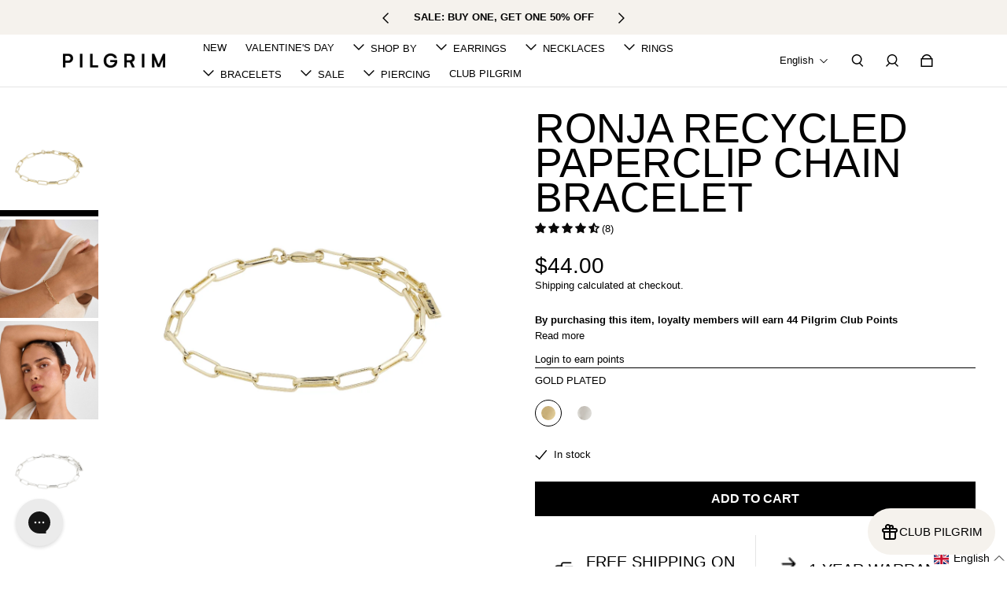

--- FILE ---
content_type: text/html; charset=utf-8
request_url: https://pilgrim.ca/products/pilgrim-ronja-bracelet
body_size: 101204
content:
<!doctype html>
  <html
    class="no-js max-w-full overflow-x-hidden !h-auto"
    lang="en"
    data-headings-size="medium"
    data-headings-case="uppercase"
    data-headings-line-height="tight"
  >
  <head>
	<script src="//pilgrim.ca/cdn/shop/files/pandectes-rules.js?v=15546362708837557"></script>
	
	
	
	
	

    
    
    
    
    
      
      
    
  
	
	
	
  <!--
Elevar Data Layer

This file is automatically updated and should not be edited directly.

https://knowledge.getelevar.com/how-to-customize-data-layer-version-2

Updated: 2023-09-20 14:38:36+00:00
Version: 3.8.2
-->
<!-- Google Tag Manager -->
<script>
  window.dataLayer = window.dataLayer || [];
</script>
<script>
(function(w,d,s,l,i){w[l]=w[l]||[];w[l].push({"gtm.start":
  new Date().getTime(),event:"gtm.js"});var f=d.getElementsByTagName(s)[0],
  j=d.createElement(s),dl=l!="dataLayer"?"&l="+l:"";j.async=true;j.src=
  "https://www.googletagmanager.com/gtm.js?id="+i+dl;f.parentNode.insertBefore(j,f);
})(window,document,"script","dataLayer","GTM-PZ4SV97");
</script>
<!-- End Google Tag Manager -->
<script id="elevar-gtm-suite-config" type="application/json">{"gtm_id": "GTM-PZ4SV97", "event_config": {"cart_reconcile": true, "cart_view": true, "checkout_complete": true, "checkout_step": true, "collection_view": true, "defers_collection_loading": false, "defers_search_results_loading": false, "product_add_to_cart": false, "product_add_to_cart_ajax": true, "product_remove_from_cart": true, "product_select": true, "product_view": true, "search_results_view": true, "user": true, "save_order_notes": true}, "gtm_suite_script": "https://shopify-gtm-suite.getelevar.com/shops/fe6d1915281dbd008e273c0a324d680013ea5200/3.8.2/gtm-suite.js", "consent_enabled": false, "apex_domain": null}</script>

  <!-- Google Tag Manager -->
<script>(function(w,d,s,l,i){w[l]=w[l]||[];w[l].push({'gtm.start':
new Date().getTime(),event:'gtm.js'});var f=d.getElementsByTagName(s)[0],
j=d.createElement(s),dl=l!='dataLayer'?'&l='+l:'';j.async=true;j.src=
'https://www.googletagmanager.com/gtm.js?id='+i+dl;f.parentNode.insertBefore(j,f);
})(window,document,'script','dataLayer','GTM-PNB8J6ML');</script>
<!-- End Google Tag Manager -->


<script>!function(u){window.edgetag=window.edgetag||function(){(edgetag.stubs=edgetag.stubs||[]).push(arguments)};const t=document.createElement("script");t.type="text/javascript",t.src=u,t.async=!0;const e=document.getElementsByTagName("script")[0];e.parentNode.insertBefore(t,e)}('https://lbemr.pilgrim.ca/load');!function() {const url = new URL(window.location.href);const params = new URLSearchParams(url.search);const userId = params.get('et_u_id') || '';edgetag('init', {edgeURL: 'https://lbemr.pilgrim.ca',disableConsentCheck: !false,userId});}();</script>



<script>!function() {const sendEvent = ({name, payload = {}, beacon = false}) => {let options = {};if (beacon) {options = { method: 'beacon' };}edgetag('tag', name, payload, {}, options);};const sendUser = (user) => {if (!user || !Object.keys(user).length) {return;}edgetag('data', user);};const getUser = (form, selectors) => {const user = {};if (!selectors) {return user;}Object.entries(selectors).forEach(([userKey, selector]) => {if (!selector || selector.length === 0) {return;}const selectorArray = Array.isArray(selector) ? selector : [selector];for (const selector of selectorArray) {if (!selector) {continue;}const inputUserValue = form.querySelector(selector);const userValue = (inputUserValue && inputUserValue.value) || '';if (userValue) {user[userKey] = userValue;break;}}});return user;};const getLocalCurrency = () => {if (window.Shopify && window.Shopify.currency && window.Shopify.currency.active) {return window.Shopify.currency.active.toUpperCase();}return 'CAD';};const newsletterFormSelectors = ['#ContactFooter','.klaviyo-form','#wisepops-root','#contact_form','form[id*="newsletter" i]','form[id*="subscribe" i]','form.ml-block-form','#email_signup'];newsletterFormSelectors.push('#email_60261190');const newsletterForm = newsletterFormSelectors.join(',');const actions = [{selectors: ['[type="submit"]', 'form[action="/account/login"]'],length: 2,fun: (ele) => {const user = getUser(ele, {email: 'input[type="email"]'});sendUser(user);},current: 0},{selectors: ['[type="submit"]', 'form[action="/account"]'],length: 2,fun: (ele) => {let user = getUser(ele, {email: 'input[type="email"]',phone: 'input[type="tel"]',firstName: 'input[name*="first" i]:not([type="hidden" i])',lastName: 'input[name*="last" i]:not([type="hidden" i])'});if (!user.firstName && !user.lastName) {user = {...user,...getUser(ele, { firstName: 'input[name*="name" i]' })};}sendUser(user);edgetag('tag', 'CompleteRegistration');},current: 0},{selectors: ['[type="submit"]', newsletterForm],length: 2,fun: (ele) => {const user = getUser(ele, {email: ['input[type="email"]', 'input[name*="email" i]:not([type="hidden" i]'],phone: ['input[type="tel"]', 'input[name*="phone" i]:not([type="hidden" i]'],firstName: 'input[name*="name" i]:not([type="hidden" i]',dateOfBirth: 'input[name*="birthday" i]:not([type="hidden" i]'});sendUser(user);edgetag('tag', 'Subscribe', {}, {}, { method: 'beacon' });},current: 0},{selectors: ['button', newsletterForm],length: 2,fun: (ele) => {const user = getUser(ele, {email: ['input[type="email"]', 'input[name*="email" i]:not([type="hidden" i]'],phone: ['input[type="tel"]', 'input[name*="phone" i]:not([type="hidden" i]'],firstName: 'input[name*="name" i]:not([type="hidden" i]',dateOfBirth: 'input[name*="birthday" i]:not([type="hidden" i]'});sendUser(user);edgetag('tag', 'Subscribe', {}, {}, { method: 'beacon' });},current: 0},{selectors: ['[type="submit"]', 'form[action^="/contact"]'],length: 2,fun: (ele) => {const user = getUser(ele, {email: ['input[type="email"]', 'input[name*="email" i]:not([type="hidden" i]'],phone: ['input[type="tel"]', 'input[name*="phone" i]:not([type="hidden" i]'],firstName: ['input[name*="first" i]:not([type="hidden" i]', 'input[name*="name" i]:not([type="hidden" i]', 'input[name*="nom" i]:not([type="hidden" i]'],lastName: 'input[id*="last" i]:not([type="hidden" i]'});sendUser(user);edgetag('tag', 'Contact');},current: 0}];const resetActions = () => {for (let i = 0; i < actions.length; i++) {actions[i].current = 0;}};const checkElement = (element) => {if (!element || element.nodeName === 'BODY') {resetActions();return}if (element.nodeName !== 'DIV' && element.nodeName !== 'INPUT' && element.nodeName !== 'A' && element.nodeName !== 'BUTTON' && element.nodeName !== 'FORM') {checkElement(element.parentElement);return}for (let i = 0; i < actions.length; ++i) {if (element.matches(actions[i].selectors[actions[i].current])) {++actions[i].current;if (actions[i].length === actions[i].current) {actions[i].fun(element);resetActions();return}}}checkElement(element.parentElement);};let cartProcessedItems = [];const sendCartData = (payload, requestType, body) => {const isDuplicate = () => {if (!cartProcessedItems || !Array.isArray(cartProcessedItems) || !cartProcessedItems.length) {return false;}const currentTimestamp = Date.now();cartProcessedItems = cartProcessedItems.filter(item => (currentTimestamp - item.timestamp) <= 500);try {const payloadString = JSON.stringify(payload);return cartProcessedItems.some(item => item.payload === payloadString && item.requestType !== requestType);} catch {return false;}};if (!payload || !Array.isArray(payload) || !payload.length) {return;}if (!requestType) {console.error("[EdgeTag] Request Type is missing in sendData");}if (isDuplicate()) {return;}let bodyProductId, bodyQuantity = 1;if (body && body instanceof FormData) {bodyQuantity = parseInt(body.get('quantity') || '1');bodyProductId = body.get('product-id');}payload.forEach(item => {if (item.price == null || item.price === "" || !item.id) {return;}edgetag('tag', 'AddToCart', {currency: getLocalCurrency(),value: parseFloat(item.price) / 100,contents: [{id: item.product_id?.toString(),variantId: item.variant_id?.toString(),sku: item.sku,quantity: item.product_id == bodyProductId ? bodyQuantity : 1,item_price: parseFloat(item.price) / 100,title: item.title,category: item.product_type,image: item.image,brand: item.vendor,url: window.origin + item.url,type: 'product',}]}, {}, { method: 'beacon' });});cartProcessedItems.push({requestType,payload: JSON.stringify(payload),timestamp: Date.now()});};const networkListener = function() {const fetch = window.fetch; window.fetch = function() { let body; if (arguments && arguments.length > 1) { body = arguments[1] && arguments[1].body; } return fetch.apply(this, Array.prototype.slice.call(arguments)).then(function(t) { if (!t || !t.ok || !t.url) {return t; } try {if (t.url.indexOf("/cart/add") !== -1) {const myResponse = t.clone();Promise.resolve(myResponse.json()).then(e => {if (!e) {return;}const payload = e.items ? e.items : [e];sendCartData(payload, 'fetch', body);});return t;} } catch (e) { } return t; }); };const originalXHROpen = XMLHttpRequest.prototype.open;const originalXHRSend = XMLHttpRequest.prototype.send;XMLHttpRequest.prototype.open = function (method, url) {this._method = method;this._url = url;return originalXHROpen.apply(this, arguments);};XMLHttpRequest.prototype.send = function (data) {this._data = data;this.addEventListener('load', function() {if (!this._url) {return;}if (this._url.indexOf("/cart/add") !== -1) {try {const e = JSON.parse(this.responseText);if (!e) {return;}const payload = e.items ? e.items : [e];sendCartData(payload, 'XMLHttpRequest', this._data);} catch (e) {}return;}});return originalXHRSend.apply(this, arguments);};};networkListener();edgetag('tag', 'PageView');const current = {"id":39668249821267,"title":"Gold Plated","option1":"Gold Plated","option2":null,"option3":null,"sku":"632112022","requires_shipping":true,"taxable":true,"featured_image":{"id":54215881589099,"product_id":6696868511827,"position":1,"created_at":"2025-08-12T15:56:38-04:00","updated_at":"2025-08-12T15:57:16-04:00","alt":"PILGRIM Ronja Bracelet","width":1080,"height":1080,"src":"\/\/pilgrim.ca\/cdn\/shop\/files\/632112022.webp?v=1755028636","variant_ids":[39668249821267]},"available":true,"name":"Ronja Recycled Paperclip Chain Bracelet - Gold Plated","public_title":"Gold Plated","options":["Gold Plated"],"price":4400,"weight":0,"compare_at_price":null,"inventory_management":"shopify","barcode":"5700560075306","featured_media":{"alt":"PILGRIM Ronja Bracelet","id":46301253665131,"position":1,"preview_image":{"aspect_ratio":1.0,"height":1080,"width":1080,"src":"\/\/pilgrim.ca\/cdn\/shop\/files\/632112022.webp?v=1755028636"}},"requires_selling_plan":false,"selling_plan_allocations":[],"quantity_rule":{"min":1,"max":null,"increment":1}};edgetag('tag', 'ViewContent', {currency: getLocalCurrency(),value: current.price / 100,contents: [{id: '6696868511827',variantId: current.id.toString(),sku: current.sku,quantity: 1,item_price: current.price / 100,title: current.name,category: 'Bracelet',brand: 'Pilgrim Canada',image: 'https://pilgrim.ca/cdn/shop/files/632112022.webp?v=1755028636',url: 'https://pilgrim.ca/products/pilgrim-ronja-bracelet?variant=39668249821267',type: 'product',}],});window.addEventListener('load', () => {document.addEventListener('click', (e) => {checkElement(e.target);});});if (window.location.pathname.startsWith('/search') ||window.location.pathname.startsWith('/pages/search-results-page')) {const searchParams = new URLSearchParams(window.location.search);const search = searchParams.get('q');if (search) {edgetag('tag', 'Search', { search });}}window.addEventListener('message',(event) => {if (event.origin !== 'https://creatives.attn.tv') {return;}if (!event.data || !event.data.__attentive) {return;}try {const data = event.data.__attentive;if (!data.action || !data.action.includes('LEAD')) {return;}const user = {};if(data.email) {user.email = data.email;}if(data.phone) {user.phone = data.phone.replace(/[^0-9]/g, '');}sendUser(user);edgetag('tag', 'Subscribe');} catch (e) {console.log("[Edgetag]", e);}},false);window.addEventListener('message', (event) => {if(!event || !event.origin || !event.data || !event.origin.includes('postscript')) {return;}if (event.data.hasOwnProperty('CollectedEmailEvent') && event.data.CollectedEmailEvent.email) {sendUser({ email: event.data.CollectedEmailEvent.email });edgetag('tag', 'Subscribe');}});window.juapp = window.juapp||function(){(window.juapp.q=window.juapp.q||[]).push(arguments)};juapp("trackFunc", "engagement", function(email, eventname, promotitle, cmid, options, form) {if (!email) {return;}const userData = { email };form.forEach((item) => {if (item.name === "phone_number" && item.value) {userData["phone"] = item.value;}});edgetag("data", userData);edgetag("tag", "Subscribe");});document.addEventListener('click', (e) => {if (!e.target.closest('form[action*="api.bounceexchange.com"] [type="submit"]')) {return;}const form = e.target.closest('form[action*="api.bounceexchange.com"]');if (!form) {return;}const user = getUser(form, {email: 'input[type="email"]',phone: 'input[type="tel"]',});sendUser(user);if (user && Object.keys(user).length > 0) {edgetag('tag', 'Subscribe');}}, { capture: true });window.addEventListener('load', () => {	document.addEventListener('click', (e) => {	if(!e.target.matches('button.rebuy-cart__checkout-button')) {	return;	}	sendInitiateCheckout();	});});}();</script>

</script>



<!-- starapps_core_start -->
<!-- This code is automatically managed by StarApps Studio -->
<!-- Please contact support@starapps.studio for any help -->
<!-- File location: snippets/starapps-core.liquid -->

<script type="application/json" sa-language-info="true" data-no-instant="true">{"current_language":"en", "default_language":"en", "money_format":"${{amount}}"}</script>

    
<script type="text/javascript" src="https://assets-cdn.starapps.studio/apps/vsk/pilgrim-jewellery-canada/script-45818-1670587902.js?shop=http-www-pilgrimjewellery-ca.myshopify.com" async></script>


<!-- VSK_PRE_APP_HIDE_CODE -->

<!-- VSK_PRE_APP_HIDE_CODE_END -->
    
<!-- starapps_core_end -->

	
  <script id="elevar-dl-listener-config" type="application/json">{"data_layer_listener_script": "https://shopify-gtm-suite.getelevar.com/shops/fe6d1915281dbd008e273c0a324d680013ea5200/3.8.2/events.js", "ss_url": null, "signing_key": null, "myshopify_domain": null}</script>
<script>
  (() => {
    if (!window.__ElevarIsGtmSuiteListenerCalled) {
      window.__ElevarIsGtmSuiteListenerCalled = true;
      const configElement = document.getElementById(
        "elevar-dl-listener-config"
      );

      if (!configElement) {
        console.error("Elevar: DLL Config element not found");
        return;
      }

      const config = JSON.parse(configElement.textContent);

      const script = document.createElement("script");
      script.type = "text/javascript";
      script.src = config.data_layer_listener_script;
      script.async = false;
      script.defer = true;

      script.onerror = function () {
        console.error("Elevar: DLL JS script failed to load");
      };
      script.onload = function () {
        if (!window.ElevarGtmSuiteListener) {
          console.error("Elevar: `ElevarGtmSuiteListener` is not defined");
          return;
        }

        window.ElevarGtmSuiteListener.handlers.listen({
          ssUrl: config.ss_url,
          signingKey: config.signing_key,
          myshopifyDomain: config.myshopify_domain
        });
      };

      document.head.appendChild(script);
    }
  })();
</script>


    <meta charset="utf-8">
    <meta http-equiv="X-UA-Compatible" content="IE=edge,chrome=1">
    <meta name="viewport" content="width=device-width,initial-scale=1">

    <link rel="preconnect" href="https://cdn.shopify.com" crossorigin>
    <link rel="preconnect" href="https://ajax.googleapis.com" crossorigin><link rel="preload" href="//pilgrim.ca/cdn/shop/t/140/assets/theme.css?v=92622777110460263271767804217" as="style">
    
    <link rel="modulepreload" href="//pilgrim.ca/cdn/shop/t/140/assets/theme.min.js?v=125949964566506603551730393177"><link rel="canonical" href="https://pilgrim.ca/products/pilgrim-ronja-bracelet"><link rel="icon" type="image/png" href="//pilgrim.ca/cdn/shop/files/icon-P_211e6151-2168-4194-83a0-7b598501406c.png?crop=center&height=32&v=1659116927&width=32"><title>Ronja Recycled Paperclip Chain Bracelet
&ndash; PILGRIM</title><meta name="description" content="Open, free and bold rectangular paperclip links come together to make up the Ronja chain link bracelet. An essential piece that easily matches with your other favourite Pilgrim bracelets!"><meta property="og:site_name" content="PILGRIM">
<meta property="og:url" content="https://pilgrim.ca/products/pilgrim-ronja-bracelet">
<meta property="og:title" content="Ronja Recycled Paperclip Chain Bracelet">
<meta property="og:type" content="product">
<meta property="og:description" content="Open, free and bold rectangular paperclip links come together to make up the Ronja chain link bracelet. An essential piece that easily matches with your other favourite Pilgrim bracelets!">
<meta property="og:locale" content="en">

  

  
    <meta property="og:locale:alternate" content="fr">
  

<meta property="og:image" content="http://pilgrim.ca/cdn/shop/files/632112022.webp?v=1755028636">
  <meta property="og:image:secure_url" content="https://pilgrim.ca/cdn/shop/files/632112022.webp?v=1755028636">
  <meta property="og:image:width" content="1080">
  <meta property="og:image:height" content="1080">
  <meta property="og:price:amount" content="44.00">
  <meta property="og:price:currency" content="CAD">



<meta name="twitter:card" content="summary_large_image">
<meta name="twitter:title" content="Ronja Recycled Paperclip Chain Bracelet">
<meta name="twitter:description" content="Open, free and bold rectangular paperclip links come together to make up the Ronja chain link bracelet. An essential piece that easily matches with your other favourite Pilgrim bracelets!">

<link rel="canonical" href="https://pilgrim.ca/products/pilgrim-ronja-bracelet">
<style>
  
  
  
  
</style><style>
/* This file is automatically compiled, do not edit directly. See src/setup/css-variables.js */
:root {
--colors-background: #FFFFFF;
--colors-body-text: #000000;
--colors-body-text-opacity-10: rgba(0, 0, 0, 0.1);
--colors-body-text-opacity-20: rgba(0, 0, 0, 0.2);
--colors-border-opacity-10: rgba(0, 0, 0, 0.1);
--colors-headings: #000000;
--general-colors-background: #FFFFFF;
--general-colors-body: #000000;
--general-colors-body-opacity-10: rgba(0, 0, 0, 0.1);
--general-colors-body-opacity-20: rgba(0, 0, 0, 0.2);
--general-colors-border-opacity-10: rgba(0, 0, 0, 0.1);
--general-colors-headings: #000000;
--accent-1-colors-background: #d9d7d3;
--accent-1-colors-body: #000000;
--accent-1-colors-body-opacity-10: rgba(0, 0, 0, 0.1);
--accent-1-colors-body-opacity-20: rgba(0, 0, 0, 0.2);
--accent-1-colors-border-opacity-10: rgba(0, 0, 0, 0.1);
--accent-1-colors-headings: #000000;
--accent-2-colors-background: #f5f2ed;
--accent-2-colors-body: #000000;
--accent-2-colors-body-opacity-10: rgba(0, 0, 0, 0.1);
--accent-2-colors-body-opacity-20: rgba(0, 0, 0, 0.2);
--accent-2-colors-border-opacity-10: rgba(0, 0, 0, 0.1);
--accent-2-colors-headings: #000000;
--accent-3-colors-background: #aea6a0;
--accent-3-colors-body: #FFFFFF;
--accent-3-colors-body-opacity-10: rgba(255, 255, 255, 0.1);
--accent-3-colors-body-opacity-20: rgba(255, 255, 255, 0.2);
--accent-3-colors-border-opacity-10: rgba(255, 255, 255, 0.1);
--accent-3-colors-headings: #FFFFFF;
--invert-colors-background: #000000;
--invert-colors-body: #FFFFFF;
--font-body: Helvetica, Arial, sans-serif;
--font-headings: Helvetica, Arial, sans-serif;
--font-size-base: 0.84rem;
--font-body-weight: 400;
--font-body-style: normal;
--heading-case: uppercase;
--slider-animation-duration: 600ms;

}</style><style data-shopify>

  
  

  *,
  *::before,
  *::after {
    box-sizing: inherit;
  }

  html {
    box-sizing: border-box;
    height: 100%;
  }

  body {
    display: grid;
    grid-template-rows: auto auto 1fr auto;
    grid-template-columns: 100%;
    min-height: 100%;
    margin: 0;
  }

  details > summary::-webkit-details-marker {
    display: none;
  }

</style><script>window.performance && window.performance.mark && window.performance.mark('shopify.content_for_header.start');</script><meta name="google-site-verification" content="GOYUrDho8HMk4HfbtzY3PSoPGZkZvOJacP1DHV8SYDU">
<meta name="google-site-verification" content="GOYUrDho8HMk4HfbtzY3PSoPGZkZvOJacP1DHV8SYDU">
<meta id="shopify-digital-wallet" name="shopify-digital-wallet" content="/2646016053/digital_wallets/dialog">
<meta name="shopify-checkout-api-token" content="1ea2a4257e621988eb972ff9d3af389b">
<meta id="in-context-paypal-metadata" data-shop-id="2646016053" data-venmo-supported="false" data-environment="production" data-locale="en_US" data-paypal-v4="true" data-currency="CAD">
<link rel="alternate" hreflang="x-default" href="https://pilgrim.ca/products/pilgrim-ronja-bracelet">
<link rel="alternate" hreflang="en-CA" href="https://pilgrim.ca/products/pilgrim-ronja-bracelet">
<link rel="alternate" hreflang="fr-CA" href="https://pilgrim.ca/fr/products/pilgrim-ronja-bracelet">
<link rel="alternate" type="application/json+oembed" href="https://pilgrim.ca/products/pilgrim-ronja-bracelet.oembed">
<script async="async" src="/checkouts/internal/preloads.js?locale=en-CA"></script>
<link rel="preconnect" href="https://shop.app" crossorigin="anonymous">
<script async="async" src="https://shop.app/checkouts/internal/preloads.js?locale=en-CA&shop_id=2646016053" crossorigin="anonymous"></script>
<script id="apple-pay-shop-capabilities" type="application/json">{"shopId":2646016053,"countryCode":"CA","currencyCode":"CAD","merchantCapabilities":["supports3DS"],"merchantId":"gid:\/\/shopify\/Shop\/2646016053","merchantName":"PILGRIM","requiredBillingContactFields":["postalAddress","email"],"requiredShippingContactFields":["postalAddress","email"],"shippingType":"shipping","supportedNetworks":["visa","masterCard","amex","discover","interac","jcb"],"total":{"type":"pending","label":"PILGRIM","amount":"1.00"},"shopifyPaymentsEnabled":true,"supportsSubscriptions":true}</script>
<script id="shopify-features" type="application/json">{"accessToken":"1ea2a4257e621988eb972ff9d3af389b","betas":["rich-media-storefront-analytics"],"domain":"pilgrim.ca","predictiveSearch":true,"shopId":2646016053,"locale":"en"}</script>
<script>var Shopify = Shopify || {};
Shopify.shop = "http-www-pilgrimjewellery-ca.myshopify.com";
Shopify.locale = "en";
Shopify.currency = {"active":"CAD","rate":"1.0"};
Shopify.country = "CA";
Shopify.theme = {"name":"pilgrim-shopify\/master","id":172431475051,"schema_name":"Influence","schema_version":"1.0.1","theme_store_id":null,"role":"main"};
Shopify.theme.handle = "null";
Shopify.theme.style = {"id":null,"handle":null};
Shopify.cdnHost = "pilgrim.ca/cdn";
Shopify.routes = Shopify.routes || {};
Shopify.routes.root = "/";</script>
<script type="module">!function(o){(o.Shopify=o.Shopify||{}).modules=!0}(window);</script>
<script>!function(o){function n(){var o=[];function n(){o.push(Array.prototype.slice.apply(arguments))}return n.q=o,n}var t=o.Shopify=o.Shopify||{};t.loadFeatures=n(),t.autoloadFeatures=n()}(window);</script>
<script>
  window.ShopifyPay = window.ShopifyPay || {};
  window.ShopifyPay.apiHost = "shop.app\/pay";
  window.ShopifyPay.redirectState = null;
</script>
<script id="shop-js-analytics" type="application/json">{"pageType":"product"}</script>
<script defer="defer" async type="module" src="//pilgrim.ca/cdn/shopifycloud/shop-js/modules/v2/client.init-shop-cart-sync_BN7fPSNr.en.esm.js"></script>
<script defer="defer" async type="module" src="//pilgrim.ca/cdn/shopifycloud/shop-js/modules/v2/chunk.common_Cbph3Kss.esm.js"></script>
<script defer="defer" async type="module" src="//pilgrim.ca/cdn/shopifycloud/shop-js/modules/v2/chunk.modal_DKumMAJ1.esm.js"></script>
<script type="module">
  await import("//pilgrim.ca/cdn/shopifycloud/shop-js/modules/v2/client.init-shop-cart-sync_BN7fPSNr.en.esm.js");
await import("//pilgrim.ca/cdn/shopifycloud/shop-js/modules/v2/chunk.common_Cbph3Kss.esm.js");
await import("//pilgrim.ca/cdn/shopifycloud/shop-js/modules/v2/chunk.modal_DKumMAJ1.esm.js");

  window.Shopify.SignInWithShop?.initShopCartSync?.({"fedCMEnabled":true,"windoidEnabled":true});

</script>
<script>
  window.Shopify = window.Shopify || {};
  if (!window.Shopify.featureAssets) window.Shopify.featureAssets = {};
  window.Shopify.featureAssets['shop-js'] = {"shop-cart-sync":["modules/v2/client.shop-cart-sync_CJVUk8Jm.en.esm.js","modules/v2/chunk.common_Cbph3Kss.esm.js","modules/v2/chunk.modal_DKumMAJ1.esm.js"],"init-fed-cm":["modules/v2/client.init-fed-cm_7Fvt41F4.en.esm.js","modules/v2/chunk.common_Cbph3Kss.esm.js","modules/v2/chunk.modal_DKumMAJ1.esm.js"],"init-shop-email-lookup-coordinator":["modules/v2/client.init-shop-email-lookup-coordinator_Cc088_bR.en.esm.js","modules/v2/chunk.common_Cbph3Kss.esm.js","modules/v2/chunk.modal_DKumMAJ1.esm.js"],"init-windoid":["modules/v2/client.init-windoid_hPopwJRj.en.esm.js","modules/v2/chunk.common_Cbph3Kss.esm.js","modules/v2/chunk.modal_DKumMAJ1.esm.js"],"shop-button":["modules/v2/client.shop-button_B0jaPSNF.en.esm.js","modules/v2/chunk.common_Cbph3Kss.esm.js","modules/v2/chunk.modal_DKumMAJ1.esm.js"],"shop-cash-offers":["modules/v2/client.shop-cash-offers_DPIskqss.en.esm.js","modules/v2/chunk.common_Cbph3Kss.esm.js","modules/v2/chunk.modal_DKumMAJ1.esm.js"],"shop-toast-manager":["modules/v2/client.shop-toast-manager_CK7RT69O.en.esm.js","modules/v2/chunk.common_Cbph3Kss.esm.js","modules/v2/chunk.modal_DKumMAJ1.esm.js"],"init-shop-cart-sync":["modules/v2/client.init-shop-cart-sync_BN7fPSNr.en.esm.js","modules/v2/chunk.common_Cbph3Kss.esm.js","modules/v2/chunk.modal_DKumMAJ1.esm.js"],"init-customer-accounts-sign-up":["modules/v2/client.init-customer-accounts-sign-up_CfPf4CXf.en.esm.js","modules/v2/client.shop-login-button_DeIztwXF.en.esm.js","modules/v2/chunk.common_Cbph3Kss.esm.js","modules/v2/chunk.modal_DKumMAJ1.esm.js"],"pay-button":["modules/v2/client.pay-button_CgIwFSYN.en.esm.js","modules/v2/chunk.common_Cbph3Kss.esm.js","modules/v2/chunk.modal_DKumMAJ1.esm.js"],"init-customer-accounts":["modules/v2/client.init-customer-accounts_DQ3x16JI.en.esm.js","modules/v2/client.shop-login-button_DeIztwXF.en.esm.js","modules/v2/chunk.common_Cbph3Kss.esm.js","modules/v2/chunk.modal_DKumMAJ1.esm.js"],"avatar":["modules/v2/client.avatar_BTnouDA3.en.esm.js"],"init-shop-for-new-customer-accounts":["modules/v2/client.init-shop-for-new-customer-accounts_CsZy_esa.en.esm.js","modules/v2/client.shop-login-button_DeIztwXF.en.esm.js","modules/v2/chunk.common_Cbph3Kss.esm.js","modules/v2/chunk.modal_DKumMAJ1.esm.js"],"shop-follow-button":["modules/v2/client.shop-follow-button_BRMJjgGd.en.esm.js","modules/v2/chunk.common_Cbph3Kss.esm.js","modules/v2/chunk.modal_DKumMAJ1.esm.js"],"checkout-modal":["modules/v2/client.checkout-modal_B9Drz_yf.en.esm.js","modules/v2/chunk.common_Cbph3Kss.esm.js","modules/v2/chunk.modal_DKumMAJ1.esm.js"],"shop-login-button":["modules/v2/client.shop-login-button_DeIztwXF.en.esm.js","modules/v2/chunk.common_Cbph3Kss.esm.js","modules/v2/chunk.modal_DKumMAJ1.esm.js"],"lead-capture":["modules/v2/client.lead-capture_DXYzFM3R.en.esm.js","modules/v2/chunk.common_Cbph3Kss.esm.js","modules/v2/chunk.modal_DKumMAJ1.esm.js"],"shop-login":["modules/v2/client.shop-login_CA5pJqmO.en.esm.js","modules/v2/chunk.common_Cbph3Kss.esm.js","modules/v2/chunk.modal_DKumMAJ1.esm.js"],"payment-terms":["modules/v2/client.payment-terms_BxzfvcZJ.en.esm.js","modules/v2/chunk.common_Cbph3Kss.esm.js","modules/v2/chunk.modal_DKumMAJ1.esm.js"]};
</script>
<script>(function() {
  var isLoaded = false;
  function asyncLoad() {
    if (isLoaded) return;
    isLoaded = true;
    var urls = ["https:\/\/d23dclunsivw3h.cloudfront.net\/redirect-app.js?shop=http-www-pilgrimjewellery-ca.myshopify.com","https:\/\/schemaplusfiles.s3.amazonaws.com\/loader.min.js?shop=http-www-pilgrimjewellery-ca.myshopify.com","https:\/\/config.gorgias.chat\/bundle-loader\/01GYCCDCT4X1PRDDTCC71S86MM?source=shopify1click\u0026shop=http-www-pilgrimjewellery-ca.myshopify.com","https:\/\/sdk.postscript.io\/sdk-script-loader.bundle.js?shopId=117531\u0026shop=http-www-pilgrimjewellery-ca.myshopify.com","\/\/backinstock.useamp.com\/widget\/84490_1767154881.js?category=bis\u0026v=6\u0026shop=http-www-pilgrimjewellery-ca.myshopify.com","https:\/\/public.9gtb.com\/loader.js?g_cvt_id=3a4a7a78-ff81-4911-a292-08c0084cad72\u0026shop=http-www-pilgrimjewellery-ca.myshopify.com"];
    for (var i = 0; i < urls.length; i++) {
      var s = document.createElement('script');
      s.type = 'text/javascript';
      s.async = true;
      s.src = urls[i];
      var x = document.getElementsByTagName('script')[0];
      x.parentNode.insertBefore(s, x);
    }
  };
  if(window.attachEvent) {
    window.attachEvent('onload', asyncLoad);
  } else {
    window.addEventListener('load', asyncLoad, false);
  }
})();</script>
<script id="__st">var __st={"a":2646016053,"offset":-18000,"reqid":"fbcf538f-7181-4b27-9edf-080410fd8262-1769823011","pageurl":"pilgrim.ca\/products\/pilgrim-ronja-bracelet","u":"226540ab9bf7","p":"product","rtyp":"product","rid":6696868511827};</script>
<script>window.ShopifyPaypalV4VisibilityTracking = true;</script>
<script id="captcha-bootstrap">!function(){'use strict';const t='contact',e='account',n='new_comment',o=[[t,t],['blogs',n],['comments',n],[t,'customer']],c=[[e,'customer_login'],[e,'guest_login'],[e,'recover_customer_password'],[e,'create_customer']],r=t=>t.map((([t,e])=>`form[action*='/${t}']:not([data-nocaptcha='true']) input[name='form_type'][value='${e}']`)).join(','),a=t=>()=>t?[...document.querySelectorAll(t)].map((t=>t.form)):[];function s(){const t=[...o],e=r(t);return a(e)}const i='password',u='form_key',d=['recaptcha-v3-token','g-recaptcha-response','h-captcha-response',i],f=()=>{try{return window.sessionStorage}catch{return}},m='__shopify_v',_=t=>t.elements[u];function p(t,e,n=!1){try{const o=window.sessionStorage,c=JSON.parse(o.getItem(e)),{data:r}=function(t){const{data:e,action:n}=t;return t[m]||n?{data:e,action:n}:{data:t,action:n}}(c);for(const[e,n]of Object.entries(r))t.elements[e]&&(t.elements[e].value=n);n&&o.removeItem(e)}catch(o){console.error('form repopulation failed',{error:o})}}const l='form_type',E='cptcha';function T(t){t.dataset[E]=!0}const w=window,h=w.document,L='Shopify',v='ce_forms',y='captcha';let A=!1;((t,e)=>{const n=(g='f06e6c50-85a8-45c8-87d0-21a2b65856fe',I='https://cdn.shopify.com/shopifycloud/storefront-forms-hcaptcha/ce_storefront_forms_captcha_hcaptcha.v1.5.2.iife.js',D={infoText:'Protected by hCaptcha',privacyText:'Privacy',termsText:'Terms'},(t,e,n)=>{const o=w[L][v],c=o.bindForm;if(c)return c(t,g,e,D).then(n);var r;o.q.push([[t,g,e,D],n]),r=I,A||(h.body.append(Object.assign(h.createElement('script'),{id:'captcha-provider',async:!0,src:r})),A=!0)});var g,I,D;w[L]=w[L]||{},w[L][v]=w[L][v]||{},w[L][v].q=[],w[L][y]=w[L][y]||{},w[L][y].protect=function(t,e){n(t,void 0,e),T(t)},Object.freeze(w[L][y]),function(t,e,n,w,h,L){const[v,y,A,g]=function(t,e,n){const i=e?o:[],u=t?c:[],d=[...i,...u],f=r(d),m=r(i),_=r(d.filter((([t,e])=>n.includes(e))));return[a(f),a(m),a(_),s()]}(w,h,L),I=t=>{const e=t.target;return e instanceof HTMLFormElement?e:e&&e.form},D=t=>v().includes(t);t.addEventListener('submit',(t=>{const e=I(t);if(!e)return;const n=D(e)&&!e.dataset.hcaptchaBound&&!e.dataset.recaptchaBound,o=_(e),c=g().includes(e)&&(!o||!o.value);(n||c)&&t.preventDefault(),c&&!n&&(function(t){try{if(!f())return;!function(t){const e=f();if(!e)return;const n=_(t);if(!n)return;const o=n.value;o&&e.removeItem(o)}(t);const e=Array.from(Array(32),(()=>Math.random().toString(36)[2])).join('');!function(t,e){_(t)||t.append(Object.assign(document.createElement('input'),{type:'hidden',name:u})),t.elements[u].value=e}(t,e),function(t,e){const n=f();if(!n)return;const o=[...t.querySelectorAll(`input[type='${i}']`)].map((({name:t})=>t)),c=[...d,...o],r={};for(const[a,s]of new FormData(t).entries())c.includes(a)||(r[a]=s);n.setItem(e,JSON.stringify({[m]:1,action:t.action,data:r}))}(t,e)}catch(e){console.error('failed to persist form',e)}}(e),e.submit())}));const S=(t,e)=>{t&&!t.dataset[E]&&(n(t,e.some((e=>e===t))),T(t))};for(const o of['focusin','change'])t.addEventListener(o,(t=>{const e=I(t);D(e)&&S(e,y())}));const B=e.get('form_key'),M=e.get(l),P=B&&M;t.addEventListener('DOMContentLoaded',(()=>{const t=y();if(P)for(const e of t)e.elements[l].value===M&&p(e,B);[...new Set([...A(),...v().filter((t=>'true'===t.dataset.shopifyCaptcha))])].forEach((e=>S(e,t)))}))}(h,new URLSearchParams(w.location.search),n,t,e,['guest_login'])})(!0,!0)}();</script>
<script integrity="sha256-4kQ18oKyAcykRKYeNunJcIwy7WH5gtpwJnB7kiuLZ1E=" data-source-attribution="shopify.loadfeatures" defer="defer" src="//pilgrim.ca/cdn/shopifycloud/storefront/assets/storefront/load_feature-a0a9edcb.js" crossorigin="anonymous"></script>
<script crossorigin="anonymous" defer="defer" src="//pilgrim.ca/cdn/shopifycloud/storefront/assets/shopify_pay/storefront-65b4c6d7.js?v=20250812"></script>
<script data-source-attribution="shopify.dynamic_checkout.dynamic.init">var Shopify=Shopify||{};Shopify.PaymentButton=Shopify.PaymentButton||{isStorefrontPortableWallets:!0,init:function(){window.Shopify.PaymentButton.init=function(){};var t=document.createElement("script");t.src="https://pilgrim.ca/cdn/shopifycloud/portable-wallets/latest/portable-wallets.en.js",t.type="module",document.head.appendChild(t)}};
</script>
<script data-source-attribution="shopify.dynamic_checkout.buyer_consent">
  function portableWalletsHideBuyerConsent(e){var t=document.getElementById("shopify-buyer-consent"),n=document.getElementById("shopify-subscription-policy-button");t&&n&&(t.classList.add("hidden"),t.setAttribute("aria-hidden","true"),n.removeEventListener("click",e))}function portableWalletsShowBuyerConsent(e){var t=document.getElementById("shopify-buyer-consent"),n=document.getElementById("shopify-subscription-policy-button");t&&n&&(t.classList.remove("hidden"),t.removeAttribute("aria-hidden"),n.addEventListener("click",e))}window.Shopify?.PaymentButton&&(window.Shopify.PaymentButton.hideBuyerConsent=portableWalletsHideBuyerConsent,window.Shopify.PaymentButton.showBuyerConsent=portableWalletsShowBuyerConsent);
</script>
<script data-source-attribution="shopify.dynamic_checkout.cart.bootstrap">document.addEventListener("DOMContentLoaded",(function(){function t(){return document.querySelector("shopify-accelerated-checkout-cart, shopify-accelerated-checkout")}if(t())Shopify.PaymentButton.init();else{new MutationObserver((function(e,n){t()&&(Shopify.PaymentButton.init(),n.disconnect())})).observe(document.body,{childList:!0,subtree:!0})}}));
</script>
<link id="shopify-accelerated-checkout-styles" rel="stylesheet" media="screen" href="https://pilgrim.ca/cdn/shopifycloud/portable-wallets/latest/accelerated-checkout-backwards-compat.css" crossorigin="anonymous">
<style id="shopify-accelerated-checkout-cart">
        #shopify-buyer-consent {
  margin-top: 1em;
  display: inline-block;
  width: 100%;
}

#shopify-buyer-consent.hidden {
  display: none;
}

#shopify-subscription-policy-button {
  background: none;
  border: none;
  padding: 0;
  text-decoration: underline;
  font-size: inherit;
  cursor: pointer;
}

#shopify-subscription-policy-button::before {
  box-shadow: none;
}

      </style>

<script>window.performance && window.performance.mark && window.performance.mark('shopify.content_for_header.end');</script><script>document.documentElement.className = document.documentElement.className.replace('no-js', 'js');</script>

  <script type="text/javascript">
    (function(c,l,a,r,i,t,y){
        c[a]=c[a]||function(){(c[a].q=c[a].q||[]).push(arguments)};
        t=l.createElement(r);t.async=1;t.src="https://www.clarity.ms/tag/"+i;
        y=l.getElementsByTagName(r)[0];y.parentNode.insertBefore(t,y);
    })(window, document, "clarity", "script", "dc83rn04ut");
</script>
  
  
  
    <link href="//pilgrim.ca/cdn/shop/t/140/assets/custom-global.css?v=138483867196498358951730393175" rel="stylesheet" type="text/css" media="all" />
  
  <link href="//pilgrim.ca/cdn/shop/t/140/assets/rebuy-cart-custom.css?v=165632015164581902741730393177" rel="stylesheet" type="text/css" media="all" />
  <link href="//pilgrim.ca/cdn/shop/t/140/assets/nova-rebuy.css?v=115889054550329992821730393176" rel="stylesheet" type="text/css" media="all" />
  <style>
    #rebuy-cart .rebuy-cart__progress-bar-meter-fill:after {
      background-image: url(//pilgrim.ca/cdn/shop/t/140/assets/cart-truck.svg?v=80780280508757540931730393178);
    }
  </style>


            <!-- giftbox-script -->
            <script src="//pilgrim.ca/cdn/shop/t/140/assets/giftbox-config.js?v=111603181540343972631730393177" type="text/javascript"></script>
            <!-- / giftbox-script -->
            
<!-- BEGIN app block: shopify://apps/kangaroo-rewards/blocks/widget/679c09f0-9657-4e30-8017-80577f49dce3 --><script type="text/javascript" defer src="https://pilgrim.ca/apps/kangaroo/initJS?shop=http-www-pilgrimjewellery-ca.myshopify.com"></script>
<link rel="stylesheet" href="https://pilgrim.ca/apps/kangaroo/initCSS?shop=http-www-pilgrimjewellery-ca.myshopify.com" type="text/css">
<div class="kangaroo-container" style="display: none">
    <div class="wrapper">
        <div class="arrow arrow-top"></div>
        <div class="kangaroo-inner">
            <div class="kangaroo-controls">
                <div class="hide">x</div>
            </div>
            <div class="kangaroo-items">
                <div class="message points item"></div>
            </div>
        </div>
        <div class="arrow kangaroo-arrow"></div>
    </div>
</div>
<div class="kangaroo-widget" style="display: none">
    <div class="kangaroo-wrapper">
        <div class="points">
            <span class="amount"></span>
        </div>
        <div class="name-box">
            <div class="arrow">
                <span class="kangaroo-icon kangaroo-icon-up-arrow" id='kangaroo-icon-program-name'></span>
            </div>
            <span class="name"></span>
        </div>
        <br style="clear:both">
    </div>
</div>
<div class="kangaroo-welcome-overlay" style="display: none">
  <div class="kangaroo-welcome-modal"></div>
</div>

<script>
    var KangarooApps = KangarooApps || {};
    KangarooApps.Loyalties = KangarooApps.Loyalties || {};
    
        
        
                    KangarooApps.Loyalties.product = {
                        id: "6696868511827",
                        categories: [],
                    }
                    
                        KangarooApps.Loyalties.product.categories.push("262463651923")
					
                        KangarooApps.Loyalties.product.categories.push("275742785619")
					
                        KangarooApps.Loyalties.product.categories.push("270057111635")
					
                        KangarooApps.Loyalties.product.categories.push("264686731347")
					
                        KangarooApps.Loyalties.product.categories.push("262463357011")
					
                        KangarooApps.Loyalties.product.categories.push("278323134547")
					
                        KangarooApps.Loyalties.product.categories.push("631537205611")
					
                        KangarooApps.Loyalties.product.categories.push("283773010003")
					
                        KangarooApps.Loyalties.product.categories.push("263857274963")
					
                        KangarooApps.Loyalties.product.categories.push("273810391123")
					
                        KangarooApps.Loyalties.product.categories.push("276131905619")
					
                        KangarooApps.Loyalties.product.categories.push("272781901907")
					
                        KangarooApps.Loyalties.product.categories.push("264686764115")
					
                        KangarooApps.Loyalties.product.categories.push("277358116947")
					
                        KangarooApps.Loyalties.product.categories.push("277647687763")
					
                        KangarooApps.Loyalties.product.categories.push("273347772499")
					
        
        
    
    KangarooApps.Loyalties.shop = {
        domain: 'http-www-pilgrimjewellery-ca.myshopify.com'
    };
</script>
<!-- END app block --><!-- BEGIN app block: shopify://apps/wrapped/blocks/app-embed/1714fc7d-e525-4a14-8c3e-1b6ed95734c5 --><script type="module" src="https://cdn.shopify.com/storefront/web-components.js"></script>
<!-- BEGIN app snippet: app-embed.settings --><script type="text/javascript">
  window.Wrapped = { ...window.Wrapped };
  window.Wrapped.options = {"product":{"settings":{"optionMode":"advanced","visibilityTag":"wrapped:disabled","giftMessage":false,"giftMessageMaxChars":255,"giftSender":false,"giftReceiver":false,"giftMessageRequired":false,"giftSenderRequired":false,"giftReceiverRequired":false,"giftMessageEmoji":true,"giftSenderEmoji":true,"giftReceiverEmoji":true,"giftOptionLabels":{"primary":"Select a gift option","fr":"Sélectionnez une option de cadeau"},"giftCheckboxLabels":{"primary":"Gift wrap this product?","fr":"Emballer ce produit dans un emballage cadeau ?"},"giftMessageLabels":{"primary":"Tell us which items you'd like to include in your gift box or if you'd like to add personalized note.","fr":"Dites-nous quels articles vous souhaitez inclure dans votre coffret cadeau ou si vous souhaitez ajouter une note personnalisée."},"giftMessagePlaceholderLabels":{"primary":"Write your message here..."},"giftSenderLabels":{"primary":"Sender:","fr":"Expéditeur :"},"giftSenderPlaceholderLabels":{"primary":"Sender name"},"giftReceiverLabels":{"primary":"Recipient:","fr":"Bénéficiaire :"},"giftReceiverPlaceholderLabels":{"primary":"Receiver name"},"saveLabels":{"primary":"Save"},"removeLabels":{"primary":"Remove"},"unavailableLabels":{"primary":"Unavailable"},"visibilityHelperLabels":{"primary":"Unavailable for one or more items in your cart"},"requiredFieldLabels":{"primary":"Please fill out this field."},"emojiFieldLabels":{"primary":"Emoji characters are not permitted."},"ordersLimitReached":false,"multipleGiftVariants":true},"datafields":{"checkbox":"Gift Wrap","message":"Gift Message","sender":"Gift Sender","receiver":"Gift Receiver","variant":"Gift Option"},"product":{"handle":"gift-wrapping","image":"https:\/\/cdn.shopify.com\/s\/files\/1\/0026\/4601\/6053\/files\/Gift-wrapping-cord-2026_600x600.png?v=1768422405","priceMode":"quantity","hiddenInventory":false,"hiddenVisibility":false,"variantPricingPaid":true,"variantPricingFree":false,"bundles":true,"id":6696851472467,"gid":"gid:\/\/shopify\/Product\/6696851472467","variants":[{"availableForSale":true,"title":"Gift wrapping","price":3.0,"id":39668205158483,"imageSrc":null,"boxItemLimit":null,"boxWeightLimit":null}]},"blocks":[{"id":"6fb6c744-40bd-44a8-a3d4-d242fca19b6a","blockType":"cart_drawer","modal":false,"pricing":true,"refresh":false,"primaryCheckbox":true,"previewImage":false,"variantAppearance":"menu","labels":{"primary":null},"targets":{"123311554643":{"id":"067a6db1-3c51-4311-ad95-3c79882c6868","selector":null,"repositionedByDeveloper":false,"position":null,"action":null,"actionDeveloper":null,"actionType":null,"actionTypeDeveloper":null,"formTarget":null},"122902708307":{"id":"6b0b8891-715c-45b8-bd85-daaf149b09f2","selector":null,"repositionedByDeveloper":false,"position":null,"action":null,"actionDeveloper":null,"actionType":null,"actionTypeDeveloper":null,"formTarget":null},"123311489107":{"id":"b9a5f730-4bca-4574-abcd-dee6ef55b315","selector":null,"repositionedByDeveloper":false,"position":null,"action":null,"actionDeveloper":null,"actionType":null,"actionTypeDeveloper":null,"formTarget":null},"123324334163":{"id":"f8c5a4e4-7802-4f3d-acfb-f74890010131","selector":null,"repositionedByDeveloper":false,"position":null,"action":null,"actionDeveloper":null,"actionType":null,"actionTypeDeveloper":null,"formTarget":null},"124547465299":{"id":"f43c6533-5aef-4719-9448-7102af6f3e97","selector":null,"repositionedByDeveloper":false,"position":null,"action":null,"actionDeveloper":null,"actionType":null,"actionTypeDeveloper":null,"formTarget":null},"124592848979":{"id":"09d8c93b-025d-4254-9c0e-6389dfc66550","selector":null,"repositionedByDeveloper":false,"position":null,"action":null,"actionDeveloper":null,"actionType":null,"actionTypeDeveloper":null,"formTarget":null},"124493627475":{"id":"d930c0bc-101f-4281-8e63-4d8d544ec27f","selector":null,"repositionedByDeveloper":false,"position":null,"action":null,"actionDeveloper":null,"actionType":null,"actionTypeDeveloper":null,"formTarget":null},"123519139923":{"id":"a675e2a1-702f-453d-8600-b475c32686fd","selector":null,"repositionedByDeveloper":false,"position":null,"action":null,"actionDeveloper":null,"actionType":null,"actionTypeDeveloper":null,"formTarget":null},"124173451347":{"id":"46b5df3f-c780-4a1a-b2b9-9b955ad73cd8","selector":null,"repositionedByDeveloper":false,"position":null,"action":null,"actionDeveloper":null,"actionType":null,"actionTypeDeveloper":null,"formTarget":null},"124588326995":{"id":"27c06c7f-92be-422c-abe1-683e7d9b5501","selector":null,"repositionedByDeveloper":false,"position":null,"action":null,"actionDeveloper":null,"actionType":null,"actionTypeDeveloper":null,"formTarget":null},"124587049043":{"id":"f18cb050-21f1-497c-8624-79d86659b848","selector":null,"repositionedByDeveloper":false,"position":null,"action":null,"actionDeveloper":null,"actionType":null,"actionTypeDeveloper":null,"formTarget":null},"124559556691":{"id":"359158cf-7ca2-4f28-8017-530178b6392a","selector":null,"repositionedByDeveloper":false,"position":null,"action":null,"actionDeveloper":null,"actionType":null,"actionTypeDeveloper":null,"formTarget":null},"124596060243":{"id":"24fb7bd6-cf9d-4bf1-a4c0-88c4a6a24c4a","selector":null,"repositionedByDeveloper":false,"position":null,"action":null,"actionDeveloper":null,"actionType":null,"actionTypeDeveloper":null,"formTarget":null},"124607004755":{"id":"d1484c69-04ce-41fe-9abd-e1765418ca07","selector":null,"repositionedByDeveloper":false,"position":null,"action":null,"actionDeveloper":null,"actionType":null,"actionTypeDeveloper":null,"formTarget":null},"124605202515":{"id":"859b7f90-c3b8-4625-823d-afe5cd8f92ca","selector":null,"repositionedByDeveloper":false,"position":null,"action":null,"actionDeveloper":null,"actionType":null,"actionTypeDeveloper":null,"formTarget":null},"124655632467":{"id":"0f1099ae-5f4a-4fed-a52e-ae276096bbfa","selector":null,"repositionedByDeveloper":false,"position":null,"action":null,"actionDeveloper":null,"actionType":null,"actionTypeDeveloper":null,"formTarget":null},"124684861523":{"id":"375da2cb-a28c-4714-9dfc-34156213bbf9","selector":null,"repositionedByDeveloper":false,"position":null,"action":null,"actionDeveloper":null,"actionType":null,"actionTypeDeveloper":null,"formTarget":null},"124681977939":{"id":"e68e1f82-541f-4b9b-adec-7fd38f4d4c2b","selector":null,"repositionedByDeveloper":false,"position":null,"action":null,"actionDeveloper":null,"actionType":null,"actionTypeDeveloper":null,"formTarget":null},"124629024851":{"id":"0286a6b5-fa07-417a-8b97-2efadf01dc7b","selector":null,"repositionedByDeveloper":false,"position":null,"action":null,"actionDeveloper":null,"actionType":null,"actionTypeDeveloper":null,"formTarget":null},"124601729107":{"id":"009e9b8e-36e1-4859-81cc-cebf656f28a1","selector":null,"repositionedByDeveloper":false,"position":null,"action":null,"actionDeveloper":null,"actionType":null,"actionTypeDeveloper":null,"formTarget":null},"124631679059":{"id":"b83eb1f5-da90-4470-8139-5565e633d626","selector":null,"repositionedByDeveloper":false,"position":null,"action":null,"actionDeveloper":null,"actionType":null,"actionTypeDeveloper":null,"formTarget":null},"124631744595":{"id":"ab946bfa-eb19-4cac-ae65-dc989d145d1b","selector":null,"repositionedByDeveloper":false,"position":null,"action":null,"actionDeveloper":null,"actionType":null,"actionTypeDeveloper":null,"formTarget":null},"124616179795":{"id":"6caefa5c-ddee-4a51-bc05-57a74442e293","selector":null,"repositionedByDeveloper":false,"position":null,"action":null,"actionDeveloper":null,"actionType":null,"actionTypeDeveloper":null,"formTarget":null},"124682272851":{"id":"1c4243cd-fde4-44c1-8e2f-8f86b88a1ff4","selector":null,"repositionedByDeveloper":false,"position":null,"action":null,"actionDeveloper":null,"actionType":null,"actionTypeDeveloper":null,"formTarget":null},"124644393043":{"id":"3bd29c15-aa43-4662-b3b7-c8e1fcb769c2","selector":null,"repositionedByDeveloper":false,"position":null,"action":null,"actionDeveloper":null,"actionType":null,"actionTypeDeveloper":null,"formTarget":null},"124765241427":{"id":"85c9deb5-900c-49af-9226-710d9bff2aa3","selector":null,"repositionedByDeveloper":false,"position":null,"action":null,"actionDeveloper":null,"actionType":null,"actionTypeDeveloper":null,"formTarget":null},"124756918355":{"id":"dee29f4a-775c-49af-ab33-68e0e287d8f7","selector":null,"repositionedByDeveloper":false,"position":null,"action":null,"actionDeveloper":null,"actionType":null,"actionTypeDeveloper":null,"formTarget":null},"124763504723":{"id":"29f3b0a9-0825-44fe-8ad1-44cd390a640a","selector":null,"repositionedByDeveloper":false,"position":null,"action":null,"actionDeveloper":null,"actionType":null,"actionTypeDeveloper":null,"formTarget":null},"124808069203":{"id":"72b01f7f-657d-486b-886f-c28a4b96aaa1","selector":null,"repositionedByDeveloper":false,"position":null,"action":null,"actionDeveloper":null,"actionType":null,"actionTypeDeveloper":null,"formTarget":null},"124888645715":{"id":"6f2c4aae-99b6-4a13-b069-ce6e475c9405","selector":null,"repositionedByDeveloper":false,"position":null,"action":null,"actionDeveloper":null,"actionType":null,"actionTypeDeveloper":null,"formTarget":null},"124925837395":{"id":"56e81f94-a694-4897-82ad-3940c73bb263","selector":null,"repositionedByDeveloper":false,"position":null,"action":null,"actionDeveloper":null,"actionType":null,"actionTypeDeveloper":null,"formTarget":null},"125076635731":{"id":"9d595495-f088-4b89-bb57-54f678673882","selector":null,"repositionedByDeveloper":false,"position":null,"action":null,"actionDeveloper":null,"actionType":null,"actionTypeDeveloper":null,"formTarget":null},"124922757203":{"id":"03d80882-5df5-48f7-958e-ce47c0f59083","selector":null,"repositionedByDeveloper":false,"position":null,"action":null,"actionDeveloper":null,"actionType":null,"actionTypeDeveloper":null,"formTarget":null},"125085024339":{"id":"372e7d0b-c0a2-4f35-a64f-c5a97639be5a","selector":null,"repositionedByDeveloper":false,"position":null,"action":null,"actionDeveloper":null,"actionType":null,"actionTypeDeveloper":null,"formTarget":null},"127909363795":{"id":"258f75da-ae23-4a73-9bec-057c854e1db5","selector":null,"repositionedByDeveloper":false,"position":null,"action":null,"actionDeveloper":null,"actionType":null,"actionTypeDeveloper":null,"formTarget":null},"127576211539":{"id":"e7c10369-827e-4cbd-946a-53ebeaf21c61","selector":null,"repositionedByDeveloper":false,"position":null,"action":null,"actionDeveloper":null,"actionType":null,"actionTypeDeveloper":null,"formTarget":null},"128380797011":{"id":"e632274c-2709-4e80-8b47-26f999f9eeae","selector":null,"repositionedByDeveloper":false,"position":null,"action":null,"actionDeveloper":null,"actionType":null,"actionTypeDeveloper":null,"formTarget":null},"130877292627":{"id":"c8ca7a62-f02c-4b85-828e-4d80736288e1","selector":null,"repositionedByDeveloper":false,"position":null,"action":null,"actionDeveloper":null,"actionType":null,"actionTypeDeveloper":null,"formTarget":null},"128854032467":{"id":"b0c07c60-c281-4b78-b9e8-09d22188bc99","selector":null,"repositionedByDeveloper":false,"position":null,"action":null,"actionDeveloper":null,"actionType":null,"actionTypeDeveloper":null,"formTarget":null},"172417909099":{"id":"43aa4541-6cb1-41c3-ab92-71e7f3209c06","selector":null,"repositionedByDeveloper":false,"position":null,"action":null,"actionDeveloper":null,"actionType":null,"actionTypeDeveloper":null,"formTarget":null},"173636845931":{"id":"d91d4ec8-f94d-460e-8486-cbbee11b3178","selector":"cart-drawer form[action*=\"\/cart\"] td.cart-item__details","repositionedByDeveloper":false,"position":"beforeend","action":null,"actionDeveloper":null,"actionType":"reload","actionTypeDeveloper":null,"formTarget":null},"172403196267":{"id":"04cca451-cd4e-44e3-9894-5c4e71055308","selector":"cart-drawer form[action*=\"\/cart\"] td.cart-item__details","repositionedByDeveloper":false,"position":"beforeend","action":null,"actionDeveloper":null,"actionType":"reload","actionTypeDeveloper":null,"formTarget":null},"179572900203":{"id":"1200cc3e-b3fc-4181-b4bd-5b71a0d7e7ad","selector":null,"repositionedByDeveloper":false,"position":null,"action":null,"actionDeveloper":null,"actionType":null,"actionTypeDeveloper":null,"formTarget":null},"181979152747":{"id":"d9cb0159-f2ca-44d9-b464-df4036baa5d7","selector":null,"repositionedByDeveloper":false,"position":null,"action":null,"actionDeveloper":null,"actionType":null,"actionTypeDeveloper":null,"formTarget":null},"127952322643":{"id":"691c3be5-1f4c-4e12-8b9d-8d047c1ee34f","selector":null,"repositionedByDeveloper":false,"position":null,"action":null,"actionDeveloper":null,"actionType":null,"actionTypeDeveloper":null,"formTarget":null},"124893069395":{"id":"65241db4-606e-47a9-9f93-3c823b3c6603","selector":null,"repositionedByDeveloper":false,"position":null,"action":null,"actionDeveloper":null,"actionType":null,"actionTypeDeveloper":null,"formTarget":null},"177896423787":{"id":"d4bec83e-08ef-49d7-b81d-15cb23938ac3","selector":"cart-drawer-component table tr td.cart-items__details","repositionedByDeveloper":false,"position":"beforeend","action":null,"actionDeveloper":null,"actionType":"reload","actionTypeDeveloper":null,"formTarget":null},"124612968531":{"id":"102a620c-d439-41b5-a5d0-941efba66f48","selector":null,"repositionedByDeveloper":false,"position":null,"action":null,"actionDeveloper":null,"actionType":null,"actionTypeDeveloper":null,"formTarget":null},"124674965587":{"id":"290306ca-e1cb-4fb4-9fbe-4a822c230c81","selector":null,"repositionedByDeveloper":false,"position":null,"action":null,"actionDeveloper":null,"actionType":null,"actionTypeDeveloper":null,"formTarget":null},"123365425235":{"id":"b92ee455-7b94-488b-8fe4-76ab27d1b4e4","selector":null,"repositionedByDeveloper":false,"position":null,"action":null,"actionDeveloper":null,"actionType":null,"actionTypeDeveloper":null,"formTarget":null},"124586360915":{"id":"288ce107-fd5c-4664-b28c-efa2c555487d","selector":null,"repositionedByDeveloper":false,"position":null,"action":null,"actionDeveloper":null,"actionType":null,"actionTypeDeveloper":null,"formTarget":null},"123336818771":{"id":"0c9ce243-a456-466c-a942-551f56b2532a","selector":null,"repositionedByDeveloper":false,"position":null,"action":null,"actionDeveloper":null,"actionType":null,"actionTypeDeveloper":null,"formTarget":null},"124482027603":{"id":"3cfe4185-4db0-4e21-a4c2-0cc14b63110d","selector":null,"repositionedByDeveloper":false,"position":null,"action":null,"actionDeveloper":null,"actionType":null,"actionTypeDeveloper":null,"formTarget":null},"176241049963":{"id":"4d35a9ee-9db0-4659-b92b-01b21c279905","selector":"cart-drawer form[action*=\"\/cart\"] table.cart-items tr.cart-item td.cart-item__details, cart-notification div.cart-notification-product \u003e div:has(.cart-notification-product__name)","repositionedByDeveloper":false,"position":"beforeend","action":null,"actionDeveloper":null,"actionType":"reload","actionTypeDeveloper":null,"formTarget":null},"129612283987":{"id":"c6358fcc-48c1-4a4f-8976-6e0504f8e4f4","selector":null,"repositionedByDeveloper":false,"position":null,"action":null,"actionDeveloper":null,"actionType":null,"actionTypeDeveloper":null,"formTarget":null},"127330549843":{"id":"a13154e3-bcf1-4957-884a-d3ac4bb0bc2b","selector":null,"repositionedByDeveloper":false,"position":null,"action":null,"actionDeveloper":null,"actionType":null,"actionTypeDeveloper":null,"formTarget":null},"124644982867":{"id":"5c323b96-04c0-44f8-8d80-a4cfa72524b3","selector":null,"repositionedByDeveloper":false,"position":null,"action":null,"actionDeveloper":null,"actionType":null,"actionTypeDeveloper":null,"formTarget":null},"124597960787":{"id":"949870c0-b228-46b7-abdb-05b842c9160e","selector":null,"repositionedByDeveloper":false,"position":null,"action":null,"actionDeveloper":null,"actionType":null,"actionTypeDeveloper":null,"formTarget":null},"122687357011":{"id":"62816eea-7d76-4bec-8b03-02a630e9938a","selector":"#cart-drawer div.m-cart-drawer__item div.m-cart-drawer-item__content div.m-cart-drawer-item__actions","repositionedByDeveloper":false,"position":"beforebegin","action":null,"actionDeveloper":null,"actionType":"reload","actionTypeDeveloper":null,"formTarget":null},"125361782867":{"id":"fbe8cd02-4991-42f4-b232-1d8819d47384","selector":null,"repositionedByDeveloper":false,"position":null,"action":null,"actionDeveloper":null,"actionType":null,"actionTypeDeveloper":null,"formTarget":null},"125085974611":{"id":"5f2ae8da-963a-4465-97e9-ba97ed5f3f42","selector":null,"repositionedByDeveloper":false,"position":null,"action":null,"actionDeveloper":null,"actionType":null,"actionTypeDeveloper":null,"formTarget":null},"177003954539":{"id":"a54e5446-3256-4284-a0a0-8021187f0515","selector":null,"repositionedByDeveloper":false,"position":null,"action":null,"actionDeveloper":null,"actionType":null,"actionTypeDeveloper":null,"formTarget":null},"172431475051":{"id":"56967a79-f9f1-4838-a08c-6d7dd630eb85","selector":null,"repositionedByDeveloper":false,"position":null,"action":null,"actionDeveloper":null,"actionType":null,"actionTypeDeveloper":null,"formTarget":null}}},{"id":"be071ba4-c4d7-455f-8b73-430e360f7cb1","blockType":"cart_page","modal":false,"pricing":true,"refresh":true,"primaryCheckbox":true,"previewImage":false,"variantAppearance":"menu","labels":{"primary":null},"targets":{"123311554643":{"id":"067a6db1-3c51-4311-ad95-3c79882c6868","selector":"main form[action*=\"\/cart\"] ul li product-price","repositionedByDeveloper":false,"position":"beforeend","action":null,"actionDeveloper":null,"actionType":"reload","actionTypeDeveloper":null,"formTarget":null},"122902708307":{"id":"6b0b8891-715c-45b8-bd85-daaf149b09f2","selector":"main form[action*=\"\/cart\"] ul li product-price","repositionedByDeveloper":false,"position":"beforeend","action":null,"actionDeveloper":null,"actionType":"reload","actionTypeDeveloper":null,"formTarget":null},"123311489107":{"id":"b9a5f730-4bca-4574-abcd-dee6ef55b315","selector":"main form[action*=\"\/cart\"] ul li product-price","repositionedByDeveloper":false,"position":"beforeend","action":null,"actionDeveloper":null,"actionType":"reload","actionTypeDeveloper":null,"formTarget":null},"123324334163":{"id":"f8c5a4e4-7802-4f3d-acfb-f74890010131","selector":"main form[action*=\"\/cart\"] ul li product-price","repositionedByDeveloper":false,"position":"beforeend","action":null,"actionDeveloper":null,"actionType":"reload","actionTypeDeveloper":null,"formTarget":null},"124547465299":{"id":"f43c6533-5aef-4719-9448-7102af6f3e97","selector":"main form[action*=\"\/cart\"] ul li product-price","repositionedByDeveloper":false,"position":"beforeend","action":null,"actionDeveloper":null,"actionType":"reload","actionTypeDeveloper":null,"formTarget":null},"124592848979":{"id":"09d8c93b-025d-4254-9c0e-6389dfc66550","selector":"main form[action*=\"\/cart\"] ul li product-price","repositionedByDeveloper":false,"position":"beforeend","action":null,"actionDeveloper":null,"actionType":"reload","actionTypeDeveloper":null,"formTarget":null},"124493627475":{"id":"d930c0bc-101f-4281-8e63-4d8d544ec27f","selector":"main form[action*=\"\/cart\"] ul li product-price","repositionedByDeveloper":false,"position":"beforeend","action":null,"actionDeveloper":null,"actionType":"reload","actionTypeDeveloper":null,"formTarget":null},"123519139923":{"id":"a675e2a1-702f-453d-8600-b475c32686fd","selector":"main form[action*=\"\/cart\"] ul li product-price","repositionedByDeveloper":false,"position":"beforeend","action":null,"actionDeveloper":null,"actionType":"reload","actionTypeDeveloper":null,"formTarget":null},"124173451347":{"id":"46b5df3f-c780-4a1a-b2b9-9b955ad73cd8","selector":"main form[action*=\"\/cart\"] ul li product-price","repositionedByDeveloper":false,"position":"beforeend","action":null,"actionDeveloper":null,"actionType":"reload","actionTypeDeveloper":null,"formTarget":null},"124588326995":{"id":"27c06c7f-92be-422c-abe1-683e7d9b5501","selector":"main form[action*=\"\/cart\"] ul li product-price","repositionedByDeveloper":false,"position":"beforeend","action":null,"actionDeveloper":null,"actionType":"reload","actionTypeDeveloper":null,"formTarget":null},"124587049043":{"id":"f18cb050-21f1-497c-8624-79d86659b848","selector":"main form[action*=\"\/cart\"] ul li product-price","repositionedByDeveloper":false,"position":"beforeend","action":null,"actionDeveloper":null,"actionType":"reload","actionTypeDeveloper":null,"formTarget":null},"124559556691":{"id":"359158cf-7ca2-4f28-8017-530178b6392a","selector":"main form[action*=\"\/cart\"] ul li product-price","repositionedByDeveloper":false,"position":"beforeend","action":null,"actionDeveloper":null,"actionType":"reload","actionTypeDeveloper":null,"formTarget":null},"124596060243":{"id":"24fb7bd6-cf9d-4bf1-a4c0-88c4a6a24c4a","selector":"main form[action*=\"\/cart\"] ul li product-price","repositionedByDeveloper":false,"position":"beforeend","action":null,"actionDeveloper":null,"actionType":"reload","actionTypeDeveloper":null,"formTarget":null},"124607004755":{"id":"d1484c69-04ce-41fe-9abd-e1765418ca07","selector":"main form[action*=\"\/cart\"] ul li product-price","repositionedByDeveloper":false,"position":"beforeend","action":null,"actionDeveloper":null,"actionType":"reload","actionTypeDeveloper":null,"formTarget":null},"124605202515":{"id":"859b7f90-c3b8-4625-823d-afe5cd8f92ca","selector":"main form[action*=\"\/cart\"] ul li product-price","repositionedByDeveloper":false,"position":"beforeend","action":null,"actionDeveloper":null,"actionType":"reload","actionTypeDeveloper":null,"formTarget":null},"124655632467":{"id":"0f1099ae-5f4a-4fed-a52e-ae276096bbfa","selector":"main form[action*=\"\/cart\"] ul li product-price","repositionedByDeveloper":false,"position":"beforeend","action":null,"actionDeveloper":null,"actionType":"reload","actionTypeDeveloper":null,"formTarget":null},"124684861523":{"id":"375da2cb-a28c-4714-9dfc-34156213bbf9","selector":"main form[action*=\"\/cart\"] ul li product-price","repositionedByDeveloper":false,"position":"beforeend","action":null,"actionDeveloper":null,"actionType":"reload","actionTypeDeveloper":null,"formTarget":null},"124681977939":{"id":"e68e1f82-541f-4b9b-adec-7fd38f4d4c2b","selector":"main form[action*=\"\/cart\"] ul li product-price","repositionedByDeveloper":false,"position":"beforeend","action":null,"actionDeveloper":null,"actionType":"reload","actionTypeDeveloper":null,"formTarget":null},"124629024851":{"id":"0286a6b5-fa07-417a-8b97-2efadf01dc7b","selector":"main form[action*=\"\/cart\"] ul li product-price","repositionedByDeveloper":false,"position":"beforeend","action":null,"actionDeveloper":null,"actionType":"reload","actionTypeDeveloper":null,"formTarget":null},"124601729107":{"id":"009e9b8e-36e1-4859-81cc-cebf656f28a1","selector":"main form[action*=\"\/cart\"] ul li product-price","repositionedByDeveloper":false,"position":"beforeend","action":null,"actionDeveloper":null,"actionType":"reload","actionTypeDeveloper":null,"formTarget":null},"124631679059":{"id":"b83eb1f5-da90-4470-8139-5565e633d626","selector":"main form[action*=\"\/cart\"] ul li product-price","repositionedByDeveloper":false,"position":"beforeend","action":null,"actionDeveloper":null,"actionType":"reload","actionTypeDeveloper":null,"formTarget":null},"124631744595":{"id":"ab946bfa-eb19-4cac-ae65-dc989d145d1b","selector":"main form[action*=\"\/cart\"] ul li product-price","repositionedByDeveloper":false,"position":"beforeend","action":null,"actionDeveloper":null,"actionType":"reload","actionTypeDeveloper":null,"formTarget":null},"124616179795":{"id":"6caefa5c-ddee-4a51-bc05-57a74442e293","selector":"main form[action*=\"\/cart\"] ul li product-price","repositionedByDeveloper":false,"position":"beforeend","action":null,"actionDeveloper":null,"actionType":"reload","actionTypeDeveloper":null,"formTarget":null},"124682272851":{"id":"1c4243cd-fde4-44c1-8e2f-8f86b88a1ff4","selector":"main form[action*=\"\/cart\"] ul li product-price","repositionedByDeveloper":false,"position":"beforeend","action":null,"actionDeveloper":null,"actionType":"reload","actionTypeDeveloper":null,"formTarget":null},"124644393043":{"id":"3bd29c15-aa43-4662-b3b7-c8e1fcb769c2","selector":"main form[action*=\"\/cart\"] ul li product-price","repositionedByDeveloper":false,"position":"beforeend","action":null,"actionDeveloper":null,"actionType":"reload","actionTypeDeveloper":null,"formTarget":null},"124765241427":{"id":"85c9deb5-900c-49af-9226-710d9bff2aa3","selector":"main form[action*=\"\/cart\"] ul li product-price","repositionedByDeveloper":false,"position":"beforeend","action":null,"actionDeveloper":null,"actionType":"reload","actionTypeDeveloper":null,"formTarget":null},"124756918355":{"id":"dee29f4a-775c-49af-ab33-68e0e287d8f7","selector":"main form[action*=\"\/cart\"] ul li product-price","repositionedByDeveloper":false,"position":"beforeend","action":null,"actionDeveloper":null,"actionType":"reload","actionTypeDeveloper":null,"formTarget":null},"124763504723":{"id":"29f3b0a9-0825-44fe-8ad1-44cd390a640a","selector":"main form[action*=\"\/cart\"] ul li product-price","repositionedByDeveloper":false,"position":"beforeend","action":null,"actionDeveloper":null,"actionType":"reload","actionTypeDeveloper":null,"formTarget":null},"124808069203":{"id":"72b01f7f-657d-486b-886f-c28a4b96aaa1","selector":"main form[action*=\"\/cart\"] ul li product-price","repositionedByDeveloper":false,"position":"beforeend","action":null,"actionDeveloper":null,"actionType":"reload","actionTypeDeveloper":null,"formTarget":null},"124888645715":{"id":"6f2c4aae-99b6-4a13-b069-ce6e475c9405","selector":"main form[action*=\"\/cart\"] ul li product-price","repositionedByDeveloper":false,"position":"beforeend","action":null,"actionDeveloper":null,"actionType":"reload","actionTypeDeveloper":null,"formTarget":null},"124925837395":{"id":"56e81f94-a694-4897-82ad-3940c73bb263","selector":"main form[action*=\"\/cart\"] ul li product-price","repositionedByDeveloper":false,"position":"beforeend","action":null,"actionDeveloper":null,"actionType":"reload","actionTypeDeveloper":null,"formTarget":null},"125076635731":{"id":"9d595495-f088-4b89-bb57-54f678673882","selector":"main form[action*=\"\/cart\"] ul li product-price","repositionedByDeveloper":false,"position":"beforeend","action":null,"actionDeveloper":null,"actionType":"reload","actionTypeDeveloper":null,"formTarget":null},"124922757203":{"id":"03d80882-5df5-48f7-958e-ce47c0f59083","selector":"main form[action*=\"\/cart\"] ul li product-price","repositionedByDeveloper":false,"position":"beforeend","action":null,"actionDeveloper":null,"actionType":"reload","actionTypeDeveloper":null,"formTarget":null},"125085024339":{"id":"372e7d0b-c0a2-4f35-a64f-c5a97639be5a","selector":"main form[action*=\"\/cart\"] ul li product-price","repositionedByDeveloper":false,"position":"beforeend","action":null,"actionDeveloper":null,"actionType":"reload","actionTypeDeveloper":null,"formTarget":null},"127909363795":{"id":"258f75da-ae23-4a73-9bec-057c854e1db5","selector":"main form[action*=\"\/cart\"] ul li product-price","repositionedByDeveloper":false,"position":"beforeend","action":null,"actionDeveloper":null,"actionType":"reload","actionTypeDeveloper":null,"formTarget":null},"127576211539":{"id":"e7c10369-827e-4cbd-946a-53ebeaf21c61","selector":"main form[action*=\"\/cart\"] ul li product-price","repositionedByDeveloper":false,"position":"beforeend","action":null,"actionDeveloper":null,"actionType":"reload","actionTypeDeveloper":null,"formTarget":null},"128380797011":{"id":"e632274c-2709-4e80-8b47-26f999f9eeae","selector":"main form[action*=\"\/cart\"] ul li product-price","repositionedByDeveloper":false,"position":"beforeend","action":null,"actionDeveloper":null,"actionType":"reload","actionTypeDeveloper":null,"formTarget":null},"130877292627":{"id":"c8ca7a62-f02c-4b85-828e-4d80736288e1","selector":"main form[action*=\"\/cart\"] ul li product-price","repositionedByDeveloper":false,"position":"beforeend","action":null,"actionDeveloper":null,"actionType":"reload","actionTypeDeveloper":null,"formTarget":null},"128854032467":{"id":"b0c07c60-c281-4b78-b9e8-09d22188bc99","selector":"main form[action*=\"\/cart\"] ul li product-price","repositionedByDeveloper":false,"position":"beforeend","action":null,"actionDeveloper":null,"actionType":"reload","actionTypeDeveloper":null,"formTarget":null},"172417909099":{"id":"43aa4541-6cb1-41c3-ab92-71e7f3209c06","selector":"main form[action*=\"\/cart\"] ul li product-price","repositionedByDeveloper":false,"position":"beforeend","action":null,"actionDeveloper":null,"actionType":"reload","actionTypeDeveloper":null,"formTarget":null},"173636845931":{"id":"d91d4ec8-f94d-460e-8486-cbbee11b3178","selector":"main form[action*=\"\/cart\"] td.cart-item__details","repositionedByDeveloper":false,"position":"beforeend","action":null,"actionDeveloper":null,"actionType":"reload","actionTypeDeveloper":null,"formTarget":null},"172403196267":{"id":"04cca451-cd4e-44e3-9894-5c4e71055308","selector":"main form[action*=\"\/cart\"] td.cart-item__details","repositionedByDeveloper":false,"position":"beforeend","action":null,"actionDeveloper":null,"actionType":"reload","actionTypeDeveloper":null,"formTarget":null},"179572900203":{"id":"1200cc3e-b3fc-4181-b4bd-5b71a0d7e7ad","selector":"main form[action*=\"\/cart\"] ul li product-price","repositionedByDeveloper":false,"position":"beforeend","action":null,"actionDeveloper":null,"actionType":"reload","actionTypeDeveloper":null,"formTarget":null},"181979152747":{"id":"d9cb0159-f2ca-44d9-b464-df4036baa5d7","selector":"main form[action*=\"\/cart\"] ul li product-price","repositionedByDeveloper":false,"position":"beforeend","action":null,"actionDeveloper":null,"actionType":"reload","actionTypeDeveloper":null,"formTarget":null},"127952322643":{"id":"691c3be5-1f4c-4e12-8b9d-8d047c1ee34f","selector":"main form[action*=\"\/cart\"] ul li product-price","repositionedByDeveloper":false,"position":"beforeend","action":null,"actionDeveloper":null,"actionType":"reload","actionTypeDeveloper":null,"formTarget":null},"124893069395":{"id":"65241db4-606e-47a9-9f93-3c823b3c6603","selector":"main form[action*=\"\/cart\"] ul li product-price","repositionedByDeveloper":false,"position":"beforeend","action":null,"actionDeveloper":null,"actionType":"reload","actionTypeDeveloper":null,"formTarget":null},"177896423787":{"id":"d4bec83e-08ef-49d7-b81d-15cb23938ac3","selector":"main cart-items-component table tr td.cart-items__details","repositionedByDeveloper":false,"position":"beforeend","action":null,"actionDeveloper":null,"actionType":"reload","actionTypeDeveloper":null,"formTarget":null},"124612968531":{"id":"102a620c-d439-41b5-a5d0-941efba66f48","selector":"main form[action*=\"\/cart\"] ul li product-price","repositionedByDeveloper":false,"position":"beforeend","action":null,"actionDeveloper":null,"actionType":"reload","actionTypeDeveloper":null,"formTarget":null},"124674965587":{"id":"290306ca-e1cb-4fb4-9fbe-4a822c230c81","selector":"main form[action*=\"\/cart\"] ul li product-price","repositionedByDeveloper":false,"position":"beforeend","action":null,"actionDeveloper":null,"actionType":"reload","actionTypeDeveloper":null,"formTarget":null},"123365425235":{"id":"b92ee455-7b94-488b-8fe4-76ab27d1b4e4","selector":"main form[action*=\"\/cart\"] ul li product-price","repositionedByDeveloper":false,"position":"beforeend","action":null,"actionDeveloper":null,"actionType":"reload","actionTypeDeveloper":null,"formTarget":null},"124586360915":{"id":"288ce107-fd5c-4664-b28c-efa2c555487d","selector":"main form[action*=\"\/cart\"] ul li product-price","repositionedByDeveloper":false,"position":"beforeend","action":null,"actionDeveloper":null,"actionType":"reload","actionTypeDeveloper":null,"formTarget":null},"123336818771":{"id":"0c9ce243-a456-466c-a942-551f56b2532a","selector":"main form[action*=\"\/cart\"] ul li product-price","repositionedByDeveloper":false,"position":"beforeend","action":null,"actionDeveloper":null,"actionType":"reload","actionTypeDeveloper":null,"formTarget":null},"124482027603":{"id":"3cfe4185-4db0-4e21-a4c2-0cc14b63110d","selector":"main form[action*=\"\/cart\"] ul li product-price","repositionedByDeveloper":false,"position":"beforeend","action":null,"actionDeveloper":null,"actionType":"reload","actionTypeDeveloper":null,"formTarget":null},"176241049963":{"id":"4d35a9ee-9db0-4659-b92b-01b21c279905","selector":"main form[action*=\"\/cart\"] td.cart-item__details","repositionedByDeveloper":false,"position":"beforeend","action":null,"actionDeveloper":null,"actionType":"reload","actionTypeDeveloper":null,"formTarget":null},"129612283987":{"id":"c6358fcc-48c1-4a4f-8976-6e0504f8e4f4","selector":"main form[action*=\"\/cart\"] ul li product-price","repositionedByDeveloper":false,"position":"beforeend","action":null,"actionDeveloper":null,"actionType":"reload","actionTypeDeveloper":null,"formTarget":null},"127330549843":{"id":"a13154e3-bcf1-4957-884a-d3ac4bb0bc2b","selector":"main form[action*=\"\/cart\"] ul li product-price","repositionedByDeveloper":false,"position":"beforeend","action":null,"actionDeveloper":null,"actionType":"reload","actionTypeDeveloper":null,"formTarget":null},"124644982867":{"id":"5c323b96-04c0-44f8-8d80-a4cfa72524b3","selector":"main form[action*=\"\/cart\"] ul li product-price","repositionedByDeveloper":false,"position":"beforeend","action":null,"actionDeveloper":null,"actionType":"reload","actionTypeDeveloper":null,"formTarget":null},"124597960787":{"id":"949870c0-b228-46b7-abdb-05b842c9160e","selector":"main form[action*=\"\/cart\"] ul li product-price","repositionedByDeveloper":false,"position":"beforeend","action":null,"actionDeveloper":null,"actionType":"reload","actionTypeDeveloper":null,"formTarget":null},"122687357011":{"id":"62816eea-7d76-4bec-8b03-02a630e9938a","selector":"main form[action*=\"\/cart\"] ul.cart-list li.item:not(.cart-list-header) div.col-notimage div.desc","repositionedByDeveloper":false,"position":"beforeend","action":null,"actionDeveloper":null,"actionType":"reload","actionTypeDeveloper":null,"formTarget":null},"125361782867":{"id":"fbe8cd02-4991-42f4-b232-1d8819d47384","selector":"main form[action*=\"\/cart\"] ul li product-price","repositionedByDeveloper":false,"position":"beforeend","action":null,"actionDeveloper":null,"actionType":"reload","actionTypeDeveloper":null,"formTarget":null},"125085974611":{"id":"5f2ae8da-963a-4465-97e9-ba97ed5f3f42","selector":"main form[action*=\"\/cart\"] ul li product-price","repositionedByDeveloper":false,"position":"beforeend","action":null,"actionDeveloper":null,"actionType":"reload","actionTypeDeveloper":null,"formTarget":null},"177003954539":{"id":"a54e5446-3256-4284-a0a0-8021187f0515","selector":"main form[action*=\"\/cart\"] ul li product-price","repositionedByDeveloper":false,"position":"beforeend","action":null,"actionDeveloper":null,"actionType":"reload","actionTypeDeveloper":null,"formTarget":null},"172431475051":{"id":"56967a79-f9f1-4838-a08c-6d7dd630eb85","selector":"main form[action*=\"\/cart\"] ul li product-price","repositionedByDeveloper":false,"position":"beforeend","action":null,"actionDeveloper":null,"actionType":"reload","actionTypeDeveloper":null,"formTarget":null}}}]}};
  window.Wrapped.settings = {"activated":true,"debug":false,"scripts":"\/*\nwindow.wrappedItemHandler = function() {\n  setTimeout(function() {\n    document.dispatchEvent(new CustomEvent('wrapped:widget:setup'))\n    document.dispatchEvent(new CustomEvent('wrapped:widget:refresh'))\n  }, 500);\n}\n\ndocument.addEventListener('rebuy:cart.add', (event) =\u003e { \n  document.dispatchEvent(new CustomEvent('wrapped:widget:setup'))\n  \n  setTimeout(function() {\n    document.dispatchEvent(new CustomEvent('wrapped:widget:setup'))\n  }, 750);\n  \n  setTimeout(function() {\n    document.dispatchEvent(new CustomEvent('wrapped:widget:setup'))\n  }, 1000);\n  \n  setTimeout(function() {\n    document.dispatchEvent(new CustomEvent('wrapped:widget:setup'))\n  }, 1300);\n})\n*\/","styles":"wrapped-extension[target-group=\"drawer\"] {\n  margin-bottom: 1em !important;\n  margin-left: 0 !important;\n  margin-right: 0 !important;\n  max-width: unset !important;\n  order: 3;\n  width: 100% !important;\n}","skipFetchInterceptor":false,"skipXhrInterceptor":false,"token":"fbe736c44eaa121c4c21bb7dddc0850e"};
  window.Wrapped.settings.block = {"extension_background_primary_color":"#ffffff","extension_background_secondary_color":"#f3f3f3","extension_border_color":"rgba(0,0,0,0)","border_width":1,"border_radius":0,"spacing_scale":"--wrapped-spacing-scale-base","hover_style":"--wrapped-hover-style-light","font_color":"#000000","font_secondary_color":"#333333","font_scale":90,"form_element_text_color":"#333333","background_color":"#ffffff","border_color":"#000000","checkbox_radio_color":"rgba(0,0,0,0)","primary_button_text":"#ffffff","primary_button_surface":"#000000","primary_button_border":"rgba(0,0,0,0)","secondary_button_text":"#333333","secondary_button_surface":"#0000000f","secondary_button_border":"rgba(0,0,0,0)","media_fit":"fill","gift_thumbnail_size":60,"gift_thumbnail_position":"--wrapped-thumbnail-position-start"};
  window.Wrapped.settings.market = null;

  
    window.Wrapped.selectedProductId = 6696868511827;
    window.Wrapped.selectedVariantId = 39668249821267;
  if (window.Wrapped.settings.debug) {
    const logStyle = 'background-color:black;color:#ffc863;font-size:12px;font-weight:400;padding:12px;border-radius:10px;'
    console.log('%c Gift options by Wrapped | Learn more at https://apps.shopify.com/wrapped', logStyle)
    console.debug('[wrapped:booting]', window.Wrapped)
  }
</script>
<!-- END app snippet --><!-- BEGIN app snippet: app-embed.styles -->
<style type="text/css">
:root {
  --wrapped-background-color: #ffffff;

  --wrapped-extension-background-primary-color: #ffffff;
  --wrapped-extension-background-secondary-color: #f3f3f3;

  --wrapped-extension-border-color: rgba(0,0,0,0);

  --wrapped-border-color: #000000;
  
  
    --wrapped-border-radius: min(0px, 24px);
  
  --wrapped-border-width: 1px;

  --wrapped-checkbox-accent-color: rgba(0,0,0,0);

  --wrapped-checkbox--label-left: flex-start;
  --wrapped-checkbox--label-center: center;
  --wrapped-checkbox--label-right: flex-end;

  --wrapped-default-padding: 0.5em;
  --wrapped-container-padding: 0.5em;

  --wrapped-font-color: #000000;
  --wrapped-font-size-default: 16px;
  --wrapped-font-scale: 0.9;

  --wrapped-font-size: calc(var(--wrapped-font-size-default) * var(--wrapped-font-scale));
  --wrapped-font-size-small: calc(var(--wrapped-font-size) * 0.8);
  --wrapped-font-size-smaller: calc(var(--wrapped-font-size) * 0.7);
  --wrapped-font-size-smallest: calc(var(--wrapped-font-size) * 0.65);

  --wrapped-component-bottom-padding: 0.5em;

  --wrapped-feature-max-height: 500px;

  --wrapped-textarea-min-height: 80px;

  --wrapped-thumbnail-position-start: -1;
  --wrapped-thumbnail-position-end: 2;
  --wrapped-thumbnail-position: var(--wrapped-thumbnail-position-start, -1);
  --wrapped-thumbnail-size: clamp(40px, 60px, 200px);

  --wrapped-extension-margin-block-start: 1em;
  --wrapped-extension-margin-block-end: 2em;

  --wrapped-unavailable-gift-variant-opacity: 0.4;
}


wrapped-extension {
  background-color: var(--wrapped-extension-background-primary-color) !important;
  border: 1px solid var(--wrapped-extension-border-color) !important;
  border-radius: var(--wrapped-border-radius) !important;
  display: block;
  color: var(--wrapped-font-color) !important;
  font-size: var(--wrapped-font-size) !important;
  height: fit-content !important;
  margin-block-start: var(--wrapped-extension-margin-block-start) !important;
  margin-block-end: var(--wrapped-extension-margin-block-end) !important;
  min-width: unset !important;
  max-width: 640px !important;
  overflow: hidden !important;
  padding: unset !important;
  width: unset !important;

  &:has([part="provider"][gift-variants-unavailable="true"]) {
    display: none !important;
  }
  &:has([part="provider"][is-filtered="true"]) {
    display: none !important;
  }
  &:has([part="provider"][is-gift-option="true"]) {
    display: none !important;
  }
  &:has([part="provider"][is-hidden="true"]) {
    border: none !important;
    display: none !important;
  }

  &:has(wrapped-cart-list-provider) {
    margin-left: auto !important;
    margin-right: 0 !important;
  }

  &[target-group="drawer"]:has(wrapped-cart-list-provider) {
    max-width: unset !important;
    margin-left: unset !important;
    margin-right: unset !important;
    margin-block-end: calc(var(--wrapped-extension-margin-block-end) * 0.5) !important;
  }
}

wrapped-extension * {
  font-size: inherit;
  font-family: inherit;
  color: inherit;
  letter-spacing: normal !important;
  line-height: normal !important;
  text-transform: unset !important;
  visibility: inherit !important;

  & input[type=text]::-webkit-input-placeholder, textarea::-webkit-input-placeholder, select::-webkit-input-placeholder {
    color: revert !important;
    opacity: revert !important;
  }
}

wrapped-extension [part="provider"] {
  display: flex;
  flex-direction: column;

  & [part="feature"][enabled="false"] {
    display: none;
    opacity: 0;
    visibility: hidden;
  }

  &[is-checked="true"] {
    &:has([enabled="true"]:not([singular="true"]):not([feature="checkbox"])) {
      & [feature="checkbox"] {
        border-bottom: 1px solid var(--wrapped-extension-border-color);
      }
    }

    & [part="feature"] {
      opacity: 1;
      max-height: var(--wrapped-feature-max-height);
      visibility: visible;
    }
  }

  &[hidden-checkbox="true"] {
    & [part="feature"] {
      opacity: 1;
      max-height: var(--wrapped-feature-max-height);
      visibility: visible;
    }

    & [feature="checkbox"] {
      display: none;
      opacity: 0;
      visibility: hidden;
    }

    
    &[is-checked="false"][has-gift-variants="true"] {
      & [feature="message"], [feature="sender-receiver"] {
        & input, textarea, span {
          pointer-events: none !important;
          cursor: none;
          opacity: 0.5;
        }
      }
    }
  }

  
  &[limited="true"] {
    cursor: none !important;
    pointer-events: none !important;
    opacity: 0.6 !important;

    & [part="container"] {
      & label {
        pointer-events: none !important;
      }
    }
  }

  
  &[saving="true"] {
    & [part="container"] {
      & label {
        pointer-events: none !important;

        & input[type="checkbox"], input[type="radio"], span {
          opacity: 0.7 !important;
          transition: opacity 300ms cubic-bezier(0.25, 0.1, 0.25, 1);
        }
      }

      & select {
        pointer-events: none !important;
        opacity: 0.7 !important;
        outline: none;
      }
    }
  }
}


wrapped-extension [part="feature"]:not([feature="checkbox"]) {
  background-color: var(--wrapped-extension-background-secondary-color);
  max-height: 0;
  opacity: 0;
  visibility: hidden;
  transition: padding-top 0.2s, opacity 0.2s, visibility 0.2s, max-height 0.2s cubic-bezier(0.42, 0, 0.58, 1);
}

wrapped-extension [part="feature"] {
  overflow: hidden !important;

  & [part="container"] {
    display: flex;
    flex-direction: column;
    row-gap: 0.25em;

    & label {
      align-items: center !important;
      column-gap: var(--wrapped-default-padding) !important;
      cursor: pointer !important;
      display: flex;
      line-height: normal !important;
      margin: 0 !important;
      pointer-events: auto !important;
      text-align: left !important;
      text-transform: unset !important;
    }
  }
}

wrapped-extension [feature="checkbox"] [part="container"] {
  padding: var(--wrapped-container-padding);

  & label {
    padding: 0 !important;

    & input[type="checkbox"] {
      cursor: pointer;
      appearance: auto !important;
      clip: unset !important;
      display: inline-block !important;
      height: var(--wrapped-font-size) !important;
      margin: 0  !important;
      min-height: revert !important;
      position: unset !important;
      top: unset !important;
      width: var(--wrapped-font-size) !important;

      &::before {
        content: unset !important;
      }
      &::after {
        content: unset !important;
      }

      &:checked::before {
        content: unset !important;
      }

      &:checked::after {
        content: unset !important;
      }
    }

    & span {
      &[part="label"] {
        border: unset !important;
        flex-grow: 1;
        padding: unset !important;
      }

      &[part="pricing"] {
        align-content: center;
        font-size: var(--wrapped-font-size-small);
        white-space: nowrap;
      }

      &[part="thumbnail"] {
        background-color: var(--wrapped-background-color);
        background-size: cover;
        background-position: center;
        background-repeat: no-repeat;
        border: 1px solid #ddd;
        border-color: var(--wrapped-border-color);
        border-radius: var(--wrapped-border-radius);
        min-height: var(--wrapped-thumbnail-size);
        max-height: var(--wrapped-thumbnail-size);
        min-width: var(--wrapped-thumbnail-size);
        max-width: var(--wrapped-thumbnail-size);
        height: 100%;
        width: 100%;
        display: inline-block;
        overflow: hidden;
        vertical-align: middle;
        order: var(--wrapped-thumbnail-position);

        
        margin-right: 0.6em;
        

        
      }
    }
  }

  
}

wrapped-extension [hidden-checkbox="false"] [feature="variant"][enabled="true"][singular="true"] {
  display: none;
}

wrapped-extension [feature="variant"] [part="container"] {
  padding: var(--wrapped-container-padding) var(--wrapped-container-padding) 0;

  & fieldset {
    background-color: var(--wrapped-background-color) !important;
    border-color: var(--wrapped-border-color) !important;
    border-radius: var(--wrapped-border-radius) !important;
    border-style: solid !important;
    border-width: var(--wrapped-border-width) !important;
    color: var(--wrapped-font-color) !important;
    font-family: inherit;
    font-size: calc(var(--wrapped-font-size) * 0.9) !important;
    margin-bottom: 0.5em !important;
    margin-left: 0 !important;
    margin-right: 0 !important;
    overflow-x: hidden !important;
    overflow-y: scroll !important;
    padding: 0 !important;
    max-height: calc(calc(var(--wrapped-feature-max-height) * 0.5) - calc(var(--wrapped-container-padding) * 4)) !important;
    min-width: 100% !important;
    max-width: 100% !important;
    width: 100% !important;
    -webkit-appearance: auto !important;
    -moz-appearance: auto !important;

    & label {
      background-color: initial;
      container-type: inline-size;
      padding: var(--wrapped-default-padding) calc(var(--wrapped-default-padding) / 2);
      margin-bottom: 0 !important;
      transition: background-color 0.1s, box-shadow 0.1s ease-out;
      transition-delay: 0.1s;
      width: auto;

      & input[type="radio"] {
        appearance: auto !important;
        clip: unset !important;
        cursor: default;
        display: inline-block !important;
        height: var(--wrapped-font-size) !important;
        margin: 0  !important;
        min-height: revert !important;
        position: unset !important;
        top: unset !important;
        vertical-align: top;
        width: var(--wrapped-font-size) !important;

        
      }

      & div[part="wrapper"] {
        display: flex;
        flex-direction: row;
        flex-grow: 1;

        & span {
          border: unset !important;
          font-size: var(--wrapped-font-size-small);

          &[part="title"] {
            width: 100%;
          }

          &[part="pricing"] {
            padding-right: calc(var(--wrapped-default-padding) / 2);
            white-space: nowrap;
          }
        }
      }

      @container (max-width: 400px) {
        div[part="wrapper"] {
          flex-direction: column;
        }
      }

      &[data-available="false"] {
        opacity: var(--wrapped-unavailable-gift-variant-opacity) !important;
        pointer-events: none !important;
      }

      &[data-filtered="true"] {
        opacity: var(--wrapped-unavailable-gift-variant-opacity) !important;
        pointer-events: none !important;
      }

      &:has(input:checked) {
        background-color: var(--wrapped-extension-background-secondary-color);
        box-shadow: inset 0px 10px 10px -10px rgba(0, 0, 0, 0.029);
      }

      &:hover {
        background-color: var(--wrapped-extension-background-secondary-color);
        box-shadow: inset 0px 10px 10px -10px rgba(0, 0, 0, 0.029);
        transition-delay: 0s;
      }
    }
  }

  & select {
    background-color: var(--wrapped-background-color) !important;
    background-image: none !important;
    border-color: var(--wrapped-border-color) !important;
    border-radius: var(--wrapped-border-radius) !important;
    border-style: solid !important;
    border-width: var(--wrapped-border-width) !important;
    color: var(--wrapped-font-color) !important;
    font-family: inherit;
    font-size: var(--wrapped-font-size-small) !important;
    height: auto;
    margin-bottom: 0.5em !important;
    padding: var(--wrapped-default-padding) !important;
    min-width: 100% !important;
    max-width: 100% !important;
    width: 100% !important;
    -webkit-appearance: auto !important;
    -moz-appearance: auto !important;
  }
}

wrapped-extension [feature="variant"][singular="true"] [part="container"] {
  & fieldset {
    display: none;
  }

  & select {
    display: none;
  }
}


wrapped-extension [feature="variant"][selector-type="images"] [part="container"] {
  & fieldset {
    & label {
      flex-direction: row;

      & input[type="radio"] {
        appearance: none !important;
        background-color: var(--wrapped-background-color) !important;
        background-position: center !important;
        background-repeat: no-repeat !important;
        background-size: cover !important;
        border-color: lightgrey !important;
        border-width: 0.2em !important;
        border-style: solid !important;
        border-radius: 0.4em !important;
        box-sizing: border-box !important;
        flex: 0 0 auto !important;
        width: var(--wrapped-thumbnail-size) !important;
        height: var(--wrapped-thumbnail-size) !important;
        min-width: 40px !important;
        max-width: 200px !important;
        -webkit-appearance: none !important;

        &:checked {
          
          border-color: var(--wrapped-border-color) !important;
          

          &::before {
            background-color: unset;
          }
        }
      }

      & div[part="wrapper"] {
        flex-direction: column;
      }
    }

    
    @media (max-width: 640px) {
      & label {
        flex-direction: column;

        & div[part="wrapper"] {
          padding-top: var(--wrapped-container-padding);
          width: 100%;
        }
      }
    }
  }
}


wrapped-extension [feature="variant"][selector-type="images-modern"] [part="container"] {
  & fieldset {
    background: none !important;
    border: none !important;
    display: grid !important;
    gap: calc(var(--wrapped-component-bottom-padding) * 0.8) !important;

    & label {
      opacity: 0.8 !important;

      margin: var(--wrapped-border-width) !important;
      flex-direction: row !important;
      padding: 2px !important;
      padding-right: var(--wrapped-container-padding) !important;

      box-sizing: border-box !important;
      box-shadow: 0 0 0 var(--wrapped-border-width) transparent !important;

      background-color: var(--wrapped-background-color) !important;
      border-color: color-mix(in srgb, var(--wrapped-border-color) 25%, transparent) !important;
      border-radius: var(--wrapped-border-radius) !important;
      border-style: solid !important;
      border-width: var(--wrapped-border-width) !important;
      color: var(--wrapped-font-color) !important;

      transition: box-shadow 0.2s cubic-bezier(0.25, 0.1, 0.25, 1),
                  border-color 0.2s cubic-bezier(0.25, 0.1, 0.25, 1),
                  opacity 0.1s cubic-bezier(0.25, 0.1, 0.25, 1) !important;

      & input[type="radio"] {
        cursor: pointer;
        appearance: none !important;
        background-color: var(--wrapped-background-color) !important;
        background-position: center !important;
        background-repeat: no-repeat !important;
        background-size: cover !important;
        border: none !important;
        border-radius: max(0px, calc(var(--wrapped-border-radius) - 2px)) !important;
        box-sizing: border-box !important;
        flex: 0 0 auto !important;
        width: var(--wrapped-thumbnail-size) !important;
        height: var(--wrapped-thumbnail-size) !important;
        min-width: 40px !important;
        max-width: 200px !important;
        -webkit-appearance: none !important;

        &:checked {
          
          border-color: var(--wrapped-border-color) !important;
          

          &::before {
            background-color: unset;
          }
        }
      }

      & div[part="wrapper"] {
        flex-direction: row;
        gap: var(--wrapped-container-padding);
      }

      &:has(input:checked) {
        border-color: var(--wrapped-checkbox-accent-color) !important;
        border-width: var(--wrapped-border-width) !important;
        box-shadow: 0 0 0 var(--wrapped-border-width) var(--wrapped-checkbox-accent-color) !important;

        pointer-events: none !important;
        opacity: 1 !important;
      }

      &:hover {
        opacity: 1 !important;
      }

      &[data-available="false"] {
        opacity: var(--wrapped-unavailable-gift-variant-opacity) !important;
        pointer-events: none !important;
      }

      &[data-filtered="true"] {
        opacity: var(--wrapped-unavailable-gift-variant-opacity) !important;
        pointer-events: none !important;
      }
    }
  }
}

wrapped-extension [feature="message"] [part="container"] {
  padding: var(--wrapped-container-padding);

  & textarea {
    background-color: var(--wrapped-background-color) !important;
    border-color: var(--wrapped-border-color) !important;
    border-radius: var(--wrapped-border-radius) !important;
    border-style: solid !important;
    border-width: var(--wrapped-border-width) !important;
    box-sizing: border-box;
    color: var(--wrapped-font-color) !important;
    font-size: var(--wrapped-font-size-small) !important;
    font-family: inherit;
    margin: 0 !important;
    min-height: var(--wrapped-textarea-min-height) !important;
    max-width: unset !important;
    min-width: unset !important;
    outline: none !important;
    padding: var(--wrapped-default-padding) !important;
    pointer-events: auto !important;
    width: 100% !important;
  }

  & [part="message-counter"] {
    align-self: flex-end !important;
    font-size: var(--wrapped-font-size-smallest) !important;
  }
}

wrapped-extension [feature="sender-receiver"] [part="container"] {
  flex-direction: row;
  justify-content: space-between;
  gap: 0.5em;
  padding: var(--wrapped-container-padding) var(--wrapped-container-padding) 0;

  & input[type="text"] {
    background-color: var(--wrapped-background-color) !important;
    border-color: var(--wrapped-border-color) !important;
    border-radius: var(--wrapped-border-radius) !important;
    border-style: solid !important;
    border-width: var(--wrapped-border-width) !important;
    box-sizing: border-box;
    box-shadow: none !important;
    color: var(--wrapped-font-color) !important;
    font-family: inherit;
    font-size: var(--wrapped-font-size-small) !important;
    height: auto;
    margin-bottom: 0.5em !important;
    max-width: 100% !important;
    min-width: 100% !important;
    outline: none !important;
    padding: var(--wrapped-default-padding) !important;
    text-indent: revert;
    width: 100% !important;
    -webkit-appearance: auto !important;
    -moz-appearance: auto !important;
  }

  & [part="sender"], [part="receiver"] {
    width: 100% !important;
  }
}

wrapped-extension [feature="sender-receiver"][fields="receiver"] [part="sender"],
wrapped-extension [feature="sender-receiver"][fields="sender"] [part="receiver"] {
  display: none;
}


body:has(wrapped-extension):has(wrapped-product-provider[bundles="false"][is-checked="true"]) {
  & shopify-accelerated-checkout {
    opacity: 0.5 !important;
    pointer-events: none !important;
  }
}
body:has(wrapped-gift-block[target-group="product-page"][gifting]) {
  & shopify-accelerated-checkout {
    opacity: 0.5 !important;
    pointer-events: none !important;
  }
}
</style>
<!-- END app snippet --><!-- BEGIN app snippet: app-embed.customizations --><script type="text/javascript">
  // store customizations
  if (window.Wrapped?.settings?.styles) {
    const styleElement = document.createElement('style')
    styleElement.type = 'text/css'
    styleElement.appendChild(document.createTextNode(window.Wrapped.settings.styles))
    document.head.appendChild(styleElement)
  }

  if (window.Wrapped?.settings?.scripts) {
    const scriptElement = document.createElement('script')
    scriptElement.type = 'text/javascript'
    scriptElement.appendChild(document.createTextNode(window.Wrapped.settings.scripts))
    document.head.appendChild(scriptElement)
  }

  // theme customizations
  if (window.Wrapped?.theme?.styles) {
    const styleElement = document.createElement('style')
    styleElement.type = 'text/css'
    styleElement.appendChild(document.createTextNode(window.Wrapped.theme.styles))
    document.head.appendChild(styleElement)
  }

  if (window.Wrapped?.theme?.scripts) {
    const scriptElement = document.createElement('script')
    scriptElement.type = 'text/javascript'
    scriptElement.appendChild(document.createTextNode(window.Wrapped.theme.scripts))
    document.head.appendChild(scriptElement)
  }
</script>
<!-- END app snippet -->


<!-- END app block --><!-- BEGIN app block: shopify://apps/booxi/blocks/script/da718c6d-23eb-46ef-b662-384e0f84a395 --><script defer>
  window.booxiApp = window.booxiApp || {};
  window.booxiApp.reference = {
    id: '6696868511827',
    name: `Ronja Recycled Paperclip Chain Bracelet`,
    'id-name': `6696868511827 - Ronja Recycled Paperclip Chain Bracelet`,
    sku: `632112022`,
    barcode: `5700560075306`,
  };
  
  window.booxiApp.customer = null;
  
  
  window.booxiApp.endpointRoot = `https://sp.booxi.com`;
  window.booxiApp.bubbleSvg = 
    `
      <svg xmlns="http://www.w3.org/2000/svg" width="40" height="40" viewBox="0 0 40 40">
        <path d="M33,35H7a2,2,0,0,1-2-2V7A2,2,0,0,1,7,5h3V3h4V5H26V3h4V5h3a2,2,0,0,1,2,2V33A2,2,0,0,1,33,35ZM13,4H11V6h2V4ZM29,4H27V6h2V4Zm4,7H7V33H33V11ZM13,21.015H11v-2h2v2Zm0,4H11v-2h2v2Zm0,4H11v-2h2v2Zm4-12H15v-2h2v2Zm0,4H15v-2h2v2Zm0,4H15v-2h2v2Zm0,4H15v-2h2v2Zm4-12H19v-2h2v2Zm0,4H19v-2h2v2Zm0,4H19v-2h2v2Zm0,4H19v-2h2v2Zm4-12H23v-2h2v2Zm0,4H23v-2h2v2Zm0,4H23v-2h2v2Zm0,4H23v-2h2v2Zm4-12H27v-2h2v2Zm0,4H27v-2h2v2Zm0,4H27v-2h2v2Z"/>
      </svg>
    `
  window.booxiApp.settings = {"timer_remove_product":14,"tracking_button_position":"right"}
</script>


<!-- END app block --><!-- BEGIN app block: shopify://apps/seowill-redirects/blocks/brokenlink-404/cc7b1996-e567-42d0-8862-356092041863 -->
<script type="text/javascript">
    !function(t){var e={};function r(n){if(e[n])return e[n].exports;var o=e[n]={i:n,l:!1,exports:{}};return t[n].call(o.exports,o,o.exports,r),o.l=!0,o.exports}r.m=t,r.c=e,r.d=function(t,e,n){r.o(t,e)||Object.defineProperty(t,e,{enumerable:!0,get:n})},r.r=function(t){"undefined"!==typeof Symbol&&Symbol.toStringTag&&Object.defineProperty(t,Symbol.toStringTag,{value:"Module"}),Object.defineProperty(t,"__esModule",{value:!0})},r.t=function(t,e){if(1&e&&(t=r(t)),8&e)return t;if(4&e&&"object"===typeof t&&t&&t.__esModule)return t;var n=Object.create(null);if(r.r(n),Object.defineProperty(n,"default",{enumerable:!0,value:t}),2&e&&"string"!=typeof t)for(var o in t)r.d(n,o,function(e){return t[e]}.bind(null,o));return n},r.n=function(t){var e=t&&t.__esModule?function(){return t.default}:function(){return t};return r.d(e,"a",e),e},r.o=function(t,e){return Object.prototype.hasOwnProperty.call(t,e)},r.p="",r(r.s=11)}([function(t,e,r){"use strict";var n=r(2),o=Object.prototype.toString;function i(t){return"[object Array]"===o.call(t)}function a(t){return"undefined"===typeof t}function u(t){return null!==t&&"object"===typeof t}function s(t){return"[object Function]"===o.call(t)}function c(t,e){if(null!==t&&"undefined"!==typeof t)if("object"!==typeof t&&(t=[t]),i(t))for(var r=0,n=t.length;r<n;r++)e.call(null,t[r],r,t);else for(var o in t)Object.prototype.hasOwnProperty.call(t,o)&&e.call(null,t[o],o,t)}t.exports={isArray:i,isArrayBuffer:function(t){return"[object ArrayBuffer]"===o.call(t)},isBuffer:function(t){return null!==t&&!a(t)&&null!==t.constructor&&!a(t.constructor)&&"function"===typeof t.constructor.isBuffer&&t.constructor.isBuffer(t)},isFormData:function(t){return"undefined"!==typeof FormData&&t instanceof FormData},isArrayBufferView:function(t){return"undefined"!==typeof ArrayBuffer&&ArrayBuffer.isView?ArrayBuffer.isView(t):t&&t.buffer&&t.buffer instanceof ArrayBuffer},isString:function(t){return"string"===typeof t},isNumber:function(t){return"number"===typeof t},isObject:u,isUndefined:a,isDate:function(t){return"[object Date]"===o.call(t)},isFile:function(t){return"[object File]"===o.call(t)},isBlob:function(t){return"[object Blob]"===o.call(t)},isFunction:s,isStream:function(t){return u(t)&&s(t.pipe)},isURLSearchParams:function(t){return"undefined"!==typeof URLSearchParams&&t instanceof URLSearchParams},isStandardBrowserEnv:function(){return("undefined"===typeof navigator||"ReactNative"!==navigator.product&&"NativeScript"!==navigator.product&&"NS"!==navigator.product)&&("undefined"!==typeof window&&"undefined"!==typeof document)},forEach:c,merge:function t(){var e={};function r(r,n){"object"===typeof e[n]&&"object"===typeof r?e[n]=t(e[n],r):e[n]=r}for(var n=0,o=arguments.length;n<o;n++)c(arguments[n],r);return e},deepMerge:function t(){var e={};function r(r,n){"object"===typeof e[n]&&"object"===typeof r?e[n]=t(e[n],r):e[n]="object"===typeof r?t({},r):r}for(var n=0,o=arguments.length;n<o;n++)c(arguments[n],r);return e},extend:function(t,e,r){return c(e,(function(e,o){t[o]=r&&"function"===typeof e?n(e,r):e})),t},trim:function(t){return t.replace(/^\s*/,"").replace(/\s*$/,"")}}},function(t,e,r){t.exports=r(12)},function(t,e,r){"use strict";t.exports=function(t,e){return function(){for(var r=new Array(arguments.length),n=0;n<r.length;n++)r[n]=arguments[n];return t.apply(e,r)}}},function(t,e,r){"use strict";var n=r(0);function o(t){return encodeURIComponent(t).replace(/%40/gi,"@").replace(/%3A/gi,":").replace(/%24/g,"$").replace(/%2C/gi,",").replace(/%20/g,"+").replace(/%5B/gi,"[").replace(/%5D/gi,"]")}t.exports=function(t,e,r){if(!e)return t;var i;if(r)i=r(e);else if(n.isURLSearchParams(e))i=e.toString();else{var a=[];n.forEach(e,(function(t,e){null!==t&&"undefined"!==typeof t&&(n.isArray(t)?e+="[]":t=[t],n.forEach(t,(function(t){n.isDate(t)?t=t.toISOString():n.isObject(t)&&(t=JSON.stringify(t)),a.push(o(e)+"="+o(t))})))})),i=a.join("&")}if(i){var u=t.indexOf("#");-1!==u&&(t=t.slice(0,u)),t+=(-1===t.indexOf("?")?"?":"&")+i}return t}},function(t,e,r){"use strict";t.exports=function(t){return!(!t||!t.__CANCEL__)}},function(t,e,r){"use strict";(function(e){var n=r(0),o=r(19),i={"Content-Type":"application/x-www-form-urlencoded"};function a(t,e){!n.isUndefined(t)&&n.isUndefined(t["Content-Type"])&&(t["Content-Type"]=e)}var u={adapter:function(){var t;return("undefined"!==typeof XMLHttpRequest||"undefined"!==typeof e&&"[object process]"===Object.prototype.toString.call(e))&&(t=r(6)),t}(),transformRequest:[function(t,e){return o(e,"Accept"),o(e,"Content-Type"),n.isFormData(t)||n.isArrayBuffer(t)||n.isBuffer(t)||n.isStream(t)||n.isFile(t)||n.isBlob(t)?t:n.isArrayBufferView(t)?t.buffer:n.isURLSearchParams(t)?(a(e,"application/x-www-form-urlencoded;charset=utf-8"),t.toString()):n.isObject(t)?(a(e,"application/json;charset=utf-8"),JSON.stringify(t)):t}],transformResponse:[function(t){if("string"===typeof t)try{t=JSON.parse(t)}catch(e){}return t}],timeout:0,xsrfCookieName:"XSRF-TOKEN",xsrfHeaderName:"X-XSRF-TOKEN",maxContentLength:-1,validateStatus:function(t){return t>=200&&t<300},headers:{common:{Accept:"application/json, text/plain, */*"}}};n.forEach(["delete","get","head"],(function(t){u.headers[t]={}})),n.forEach(["post","put","patch"],(function(t){u.headers[t]=n.merge(i)})),t.exports=u}).call(this,r(18))},function(t,e,r){"use strict";var n=r(0),o=r(20),i=r(3),a=r(22),u=r(25),s=r(26),c=r(7);t.exports=function(t){return new Promise((function(e,f){var l=t.data,p=t.headers;n.isFormData(l)&&delete p["Content-Type"];var h=new XMLHttpRequest;if(t.auth){var d=t.auth.username||"",m=t.auth.password||"";p.Authorization="Basic "+btoa(d+":"+m)}var y=a(t.baseURL,t.url);if(h.open(t.method.toUpperCase(),i(y,t.params,t.paramsSerializer),!0),h.timeout=t.timeout,h.onreadystatechange=function(){if(h&&4===h.readyState&&(0!==h.status||h.responseURL&&0===h.responseURL.indexOf("file:"))){var r="getAllResponseHeaders"in h?u(h.getAllResponseHeaders()):null,n={data:t.responseType&&"text"!==t.responseType?h.response:h.responseText,status:h.status,statusText:h.statusText,headers:r,config:t,request:h};o(e,f,n),h=null}},h.onabort=function(){h&&(f(c("Request aborted",t,"ECONNABORTED",h)),h=null)},h.onerror=function(){f(c("Network Error",t,null,h)),h=null},h.ontimeout=function(){var e="timeout of "+t.timeout+"ms exceeded";t.timeoutErrorMessage&&(e=t.timeoutErrorMessage),f(c(e,t,"ECONNABORTED",h)),h=null},n.isStandardBrowserEnv()){var v=r(27),g=(t.withCredentials||s(y))&&t.xsrfCookieName?v.read(t.xsrfCookieName):void 0;g&&(p[t.xsrfHeaderName]=g)}if("setRequestHeader"in h&&n.forEach(p,(function(t,e){"undefined"===typeof l&&"content-type"===e.toLowerCase()?delete p[e]:h.setRequestHeader(e,t)})),n.isUndefined(t.withCredentials)||(h.withCredentials=!!t.withCredentials),t.responseType)try{h.responseType=t.responseType}catch(w){if("json"!==t.responseType)throw w}"function"===typeof t.onDownloadProgress&&h.addEventListener("progress",t.onDownloadProgress),"function"===typeof t.onUploadProgress&&h.upload&&h.upload.addEventListener("progress",t.onUploadProgress),t.cancelToken&&t.cancelToken.promise.then((function(t){h&&(h.abort(),f(t),h=null)})),void 0===l&&(l=null),h.send(l)}))}},function(t,e,r){"use strict";var n=r(21);t.exports=function(t,e,r,o,i){var a=new Error(t);return n(a,e,r,o,i)}},function(t,e,r){"use strict";var n=r(0);t.exports=function(t,e){e=e||{};var r={},o=["url","method","params","data"],i=["headers","auth","proxy"],a=["baseURL","url","transformRequest","transformResponse","paramsSerializer","timeout","withCredentials","adapter","responseType","xsrfCookieName","xsrfHeaderName","onUploadProgress","onDownloadProgress","maxContentLength","validateStatus","maxRedirects","httpAgent","httpsAgent","cancelToken","socketPath"];n.forEach(o,(function(t){"undefined"!==typeof e[t]&&(r[t]=e[t])})),n.forEach(i,(function(o){n.isObject(e[o])?r[o]=n.deepMerge(t[o],e[o]):"undefined"!==typeof e[o]?r[o]=e[o]:n.isObject(t[o])?r[o]=n.deepMerge(t[o]):"undefined"!==typeof t[o]&&(r[o]=t[o])})),n.forEach(a,(function(n){"undefined"!==typeof e[n]?r[n]=e[n]:"undefined"!==typeof t[n]&&(r[n]=t[n])}));var u=o.concat(i).concat(a),s=Object.keys(e).filter((function(t){return-1===u.indexOf(t)}));return n.forEach(s,(function(n){"undefined"!==typeof e[n]?r[n]=e[n]:"undefined"!==typeof t[n]&&(r[n]=t[n])})),r}},function(t,e,r){"use strict";function n(t){this.message=t}n.prototype.toString=function(){return"Cancel"+(this.message?": "+this.message:"")},n.prototype.__CANCEL__=!0,t.exports=n},function(t,e,r){t.exports=r(13)},function(t,e,r){t.exports=r(30)},function(t,e,r){var n=function(t){"use strict";var e=Object.prototype,r=e.hasOwnProperty,n="function"===typeof Symbol?Symbol:{},o=n.iterator||"@@iterator",i=n.asyncIterator||"@@asyncIterator",a=n.toStringTag||"@@toStringTag";function u(t,e,r){return Object.defineProperty(t,e,{value:r,enumerable:!0,configurable:!0,writable:!0}),t[e]}try{u({},"")}catch(S){u=function(t,e,r){return t[e]=r}}function s(t,e,r,n){var o=e&&e.prototype instanceof l?e:l,i=Object.create(o.prototype),a=new L(n||[]);return i._invoke=function(t,e,r){var n="suspendedStart";return function(o,i){if("executing"===n)throw new Error("Generator is already running");if("completed"===n){if("throw"===o)throw i;return j()}for(r.method=o,r.arg=i;;){var a=r.delegate;if(a){var u=x(a,r);if(u){if(u===f)continue;return u}}if("next"===r.method)r.sent=r._sent=r.arg;else if("throw"===r.method){if("suspendedStart"===n)throw n="completed",r.arg;r.dispatchException(r.arg)}else"return"===r.method&&r.abrupt("return",r.arg);n="executing";var s=c(t,e,r);if("normal"===s.type){if(n=r.done?"completed":"suspendedYield",s.arg===f)continue;return{value:s.arg,done:r.done}}"throw"===s.type&&(n="completed",r.method="throw",r.arg=s.arg)}}}(t,r,a),i}function c(t,e,r){try{return{type:"normal",arg:t.call(e,r)}}catch(S){return{type:"throw",arg:S}}}t.wrap=s;var f={};function l(){}function p(){}function h(){}var d={};d[o]=function(){return this};var m=Object.getPrototypeOf,y=m&&m(m(T([])));y&&y!==e&&r.call(y,o)&&(d=y);var v=h.prototype=l.prototype=Object.create(d);function g(t){["next","throw","return"].forEach((function(e){u(t,e,(function(t){return this._invoke(e,t)}))}))}function w(t,e){var n;this._invoke=function(o,i){function a(){return new e((function(n,a){!function n(o,i,a,u){var s=c(t[o],t,i);if("throw"!==s.type){var f=s.arg,l=f.value;return l&&"object"===typeof l&&r.call(l,"__await")?e.resolve(l.__await).then((function(t){n("next",t,a,u)}),(function(t){n("throw",t,a,u)})):e.resolve(l).then((function(t){f.value=t,a(f)}),(function(t){return n("throw",t,a,u)}))}u(s.arg)}(o,i,n,a)}))}return n=n?n.then(a,a):a()}}function x(t,e){var r=t.iterator[e.method];if(void 0===r){if(e.delegate=null,"throw"===e.method){if(t.iterator.return&&(e.method="return",e.arg=void 0,x(t,e),"throw"===e.method))return f;e.method="throw",e.arg=new TypeError("The iterator does not provide a 'throw' method")}return f}var n=c(r,t.iterator,e.arg);if("throw"===n.type)return e.method="throw",e.arg=n.arg,e.delegate=null,f;var o=n.arg;return o?o.done?(e[t.resultName]=o.value,e.next=t.nextLoc,"return"!==e.method&&(e.method="next",e.arg=void 0),e.delegate=null,f):o:(e.method="throw",e.arg=new TypeError("iterator result is not an object"),e.delegate=null,f)}function b(t){var e={tryLoc:t[0]};1 in t&&(e.catchLoc=t[1]),2 in t&&(e.finallyLoc=t[2],e.afterLoc=t[3]),this.tryEntries.push(e)}function E(t){var e=t.completion||{};e.type="normal",delete e.arg,t.completion=e}function L(t){this.tryEntries=[{tryLoc:"root"}],t.forEach(b,this),this.reset(!0)}function T(t){if(t){var e=t[o];if(e)return e.call(t);if("function"===typeof t.next)return t;if(!isNaN(t.length)){var n=-1,i=function e(){for(;++n<t.length;)if(r.call(t,n))return e.value=t[n],e.done=!1,e;return e.value=void 0,e.done=!0,e};return i.next=i}}return{next:j}}function j(){return{value:void 0,done:!0}}return p.prototype=v.constructor=h,h.constructor=p,p.displayName=u(h,a,"GeneratorFunction"),t.isGeneratorFunction=function(t){var e="function"===typeof t&&t.constructor;return!!e&&(e===p||"GeneratorFunction"===(e.displayName||e.name))},t.mark=function(t){return Object.setPrototypeOf?Object.setPrototypeOf(t,h):(t.__proto__=h,u(t,a,"GeneratorFunction")),t.prototype=Object.create(v),t},t.awrap=function(t){return{__await:t}},g(w.prototype),w.prototype[i]=function(){return this},t.AsyncIterator=w,t.async=function(e,r,n,o,i){void 0===i&&(i=Promise);var a=new w(s(e,r,n,o),i);return t.isGeneratorFunction(r)?a:a.next().then((function(t){return t.done?t.value:a.next()}))},g(v),u(v,a,"Generator"),v[o]=function(){return this},v.toString=function(){return"[object Generator]"},t.keys=function(t){var e=[];for(var r in t)e.push(r);return e.reverse(),function r(){for(;e.length;){var n=e.pop();if(n in t)return r.value=n,r.done=!1,r}return r.done=!0,r}},t.values=T,L.prototype={constructor:L,reset:function(t){if(this.prev=0,this.next=0,this.sent=this._sent=void 0,this.done=!1,this.delegate=null,this.method="next",this.arg=void 0,this.tryEntries.forEach(E),!t)for(var e in this)"t"===e.charAt(0)&&r.call(this,e)&&!isNaN(+e.slice(1))&&(this[e]=void 0)},stop:function(){this.done=!0;var t=this.tryEntries[0].completion;if("throw"===t.type)throw t.arg;return this.rval},dispatchException:function(t){if(this.done)throw t;var e=this;function n(r,n){return a.type="throw",a.arg=t,e.next=r,n&&(e.method="next",e.arg=void 0),!!n}for(var o=this.tryEntries.length-1;o>=0;--o){var i=this.tryEntries[o],a=i.completion;if("root"===i.tryLoc)return n("end");if(i.tryLoc<=this.prev){var u=r.call(i,"catchLoc"),s=r.call(i,"finallyLoc");if(u&&s){if(this.prev<i.catchLoc)return n(i.catchLoc,!0);if(this.prev<i.finallyLoc)return n(i.finallyLoc)}else if(u){if(this.prev<i.catchLoc)return n(i.catchLoc,!0)}else{if(!s)throw new Error("try statement without catch or finally");if(this.prev<i.finallyLoc)return n(i.finallyLoc)}}}},abrupt:function(t,e){for(var n=this.tryEntries.length-1;n>=0;--n){var o=this.tryEntries[n];if(o.tryLoc<=this.prev&&r.call(o,"finallyLoc")&&this.prev<o.finallyLoc){var i=o;break}}i&&("break"===t||"continue"===t)&&i.tryLoc<=e&&e<=i.finallyLoc&&(i=null);var a=i?i.completion:{};return a.type=t,a.arg=e,i?(this.method="next",this.next=i.finallyLoc,f):this.complete(a)},complete:function(t,e){if("throw"===t.type)throw t.arg;return"break"===t.type||"continue"===t.type?this.next=t.arg:"return"===t.type?(this.rval=this.arg=t.arg,this.method="return",this.next="end"):"normal"===t.type&&e&&(this.next=e),f},finish:function(t){for(var e=this.tryEntries.length-1;e>=0;--e){var r=this.tryEntries[e];if(r.finallyLoc===t)return this.complete(r.completion,r.afterLoc),E(r),f}},catch:function(t){for(var e=this.tryEntries.length-1;e>=0;--e){var r=this.tryEntries[e];if(r.tryLoc===t){var n=r.completion;if("throw"===n.type){var o=n.arg;E(r)}return o}}throw new Error("illegal catch attempt")},delegateYield:function(t,e,r){return this.delegate={iterator:T(t),resultName:e,nextLoc:r},"next"===this.method&&(this.arg=void 0),f}},t}(t.exports);try{regeneratorRuntime=n}catch(o){Function("r","regeneratorRuntime = r")(n)}},function(t,e,r){"use strict";var n=r(0),o=r(2),i=r(14),a=r(8);function u(t){var e=new i(t),r=o(i.prototype.request,e);return n.extend(r,i.prototype,e),n.extend(r,e),r}var s=u(r(5));s.Axios=i,s.create=function(t){return u(a(s.defaults,t))},s.Cancel=r(9),s.CancelToken=r(28),s.isCancel=r(4),s.all=function(t){return Promise.all(t)},s.spread=r(29),t.exports=s,t.exports.default=s},function(t,e,r){"use strict";var n=r(0),o=r(3),i=r(15),a=r(16),u=r(8);function s(t){this.defaults=t,this.interceptors={request:new i,response:new i}}s.prototype.request=function(t){"string"===typeof t?(t=arguments[1]||{}).url=arguments[0]:t=t||{},(t=u(this.defaults,t)).method?t.method=t.method.toLowerCase():this.defaults.method?t.method=this.defaults.method.toLowerCase():t.method="get";var e=[a,void 0],r=Promise.resolve(t);for(this.interceptors.request.forEach((function(t){e.unshift(t.fulfilled,t.rejected)})),this.interceptors.response.forEach((function(t){e.push(t.fulfilled,t.rejected)}));e.length;)r=r.then(e.shift(),e.shift());return r},s.prototype.getUri=function(t){return t=u(this.defaults,t),o(t.url,t.params,t.paramsSerializer).replace(/^\?/,"")},n.forEach(["delete","get","head","options"],(function(t){s.prototype[t]=function(e,r){return this.request(n.merge(r||{},{method:t,url:e}))}})),n.forEach(["post","put","patch"],(function(t){s.prototype[t]=function(e,r,o){return this.request(n.merge(o||{},{method:t,url:e,data:r}))}})),t.exports=s},function(t,e,r){"use strict";var n=r(0);function o(){this.handlers=[]}o.prototype.use=function(t,e){return this.handlers.push({fulfilled:t,rejected:e}),this.handlers.length-1},o.prototype.eject=function(t){this.handlers[t]&&(this.handlers[t]=null)},o.prototype.forEach=function(t){n.forEach(this.handlers,(function(e){null!==e&&t(e)}))},t.exports=o},function(t,e,r){"use strict";var n=r(0),o=r(17),i=r(4),a=r(5);function u(t){t.cancelToken&&t.cancelToken.throwIfRequested()}t.exports=function(t){return u(t),t.headers=t.headers||{},t.data=o(t.data,t.headers,t.transformRequest),t.headers=n.merge(t.headers.common||{},t.headers[t.method]||{},t.headers),n.forEach(["delete","get","head","post","put","patch","common"],(function(e){delete t.headers[e]})),(t.adapter||a.adapter)(t).then((function(e){return u(t),e.data=o(e.data,e.headers,t.transformResponse),e}),(function(e){return i(e)||(u(t),e&&e.response&&(e.response.data=o(e.response.data,e.response.headers,t.transformResponse))),Promise.reject(e)}))}},function(t,e,r){"use strict";var n=r(0);t.exports=function(t,e,r){return n.forEach(r,(function(r){t=r(t,e)})),t}},function(t,e){var r,n,o=t.exports={};function i(){throw new Error("setTimeout has not been defined")}function a(){throw new Error("clearTimeout has not been defined")}function u(t){if(r===setTimeout)return setTimeout(t,0);if((r===i||!r)&&setTimeout)return r=setTimeout,setTimeout(t,0);try{return r(t,0)}catch(e){try{return r.call(null,t,0)}catch(e){return r.call(this,t,0)}}}!function(){try{r="function"===typeof setTimeout?setTimeout:i}catch(t){r=i}try{n="function"===typeof clearTimeout?clearTimeout:a}catch(t){n=a}}();var s,c=[],f=!1,l=-1;function p(){f&&s&&(f=!1,s.length?c=s.concat(c):l=-1,c.length&&h())}function h(){if(!f){var t=u(p);f=!0;for(var e=c.length;e;){for(s=c,c=[];++l<e;)s&&s[l].run();l=-1,e=c.length}s=null,f=!1,function(t){if(n===clearTimeout)return clearTimeout(t);if((n===a||!n)&&clearTimeout)return n=clearTimeout,clearTimeout(t);try{n(t)}catch(e){try{return n.call(null,t)}catch(e){return n.call(this,t)}}}(t)}}function d(t,e){this.fun=t,this.array=e}function m(){}o.nextTick=function(t){var e=new Array(arguments.length-1);if(arguments.length>1)for(var r=1;r<arguments.length;r++)e[r-1]=arguments[r];c.push(new d(t,e)),1!==c.length||f||u(h)},d.prototype.run=function(){this.fun.apply(null,this.array)},o.title="browser",o.browser=!0,o.env={},o.argv=[],o.version="",o.versions={},o.on=m,o.addListener=m,o.once=m,o.off=m,o.removeListener=m,o.removeAllListeners=m,o.emit=m,o.prependListener=m,o.prependOnceListener=m,o.listeners=function(t){return[]},o.binding=function(t){throw new Error("process.binding is not supported")},o.cwd=function(){return"/"},o.chdir=function(t){throw new Error("process.chdir is not supported")},o.umask=function(){return 0}},function(t,e,r){"use strict";var n=r(0);t.exports=function(t,e){n.forEach(t,(function(r,n){n!==e&&n.toUpperCase()===e.toUpperCase()&&(t[e]=r,delete t[n])}))}},function(t,e,r){"use strict";var n=r(7);t.exports=function(t,e,r){var o=r.config.validateStatus;!o||o(r.status)?t(r):e(n("Request failed with status code "+r.status,r.config,null,r.request,r))}},function(t,e,r){"use strict";t.exports=function(t,e,r,n,o){return t.config=e,r&&(t.code=r),t.request=n,t.response=o,t.isAxiosError=!0,t.toJSON=function(){return{message:this.message,name:this.name,description:this.description,number:this.number,fileName:this.fileName,lineNumber:this.lineNumber,columnNumber:this.columnNumber,stack:this.stack,config:this.config,code:this.code}},t}},function(t,e,r){"use strict";var n=r(23),o=r(24);t.exports=function(t,e){return t&&!n(e)?o(t,e):e}},function(t,e,r){"use strict";t.exports=function(t){return/^([a-z][a-z\d\+\-\.]*:)?\/\//i.test(t)}},function(t,e,r){"use strict";t.exports=function(t,e){return e?t.replace(/\/+$/,"")+"/"+e.replace(/^\/+/,""):t}},function(t,e,r){"use strict";var n=r(0),o=["age","authorization","content-length","content-type","etag","expires","from","host","if-modified-since","if-unmodified-since","last-modified","location","max-forwards","proxy-authorization","referer","retry-after","user-agent"];t.exports=function(t){var e,r,i,a={};return t?(n.forEach(t.split("\n"),(function(t){if(i=t.indexOf(":"),e=n.trim(t.substr(0,i)).toLowerCase(),r=n.trim(t.substr(i+1)),e){if(a[e]&&o.indexOf(e)>=0)return;a[e]="set-cookie"===e?(a[e]?a[e]:[]).concat([r]):a[e]?a[e]+", "+r:r}})),a):a}},function(t,e,r){"use strict";var n=r(0);t.exports=n.isStandardBrowserEnv()?function(){var t,e=/(msie|trident)/i.test(navigator.userAgent),r=document.createElement("a");function o(t){var n=t;return e&&(r.setAttribute("href",n),n=r.href),r.setAttribute("href",n),{href:r.href,protocol:r.protocol?r.protocol.replace(/:$/,""):"",host:r.host,search:r.search?r.search.replace(/^\?/,""):"",hash:r.hash?r.hash.replace(/^#/,""):"",hostname:r.hostname,port:r.port,pathname:"/"===r.pathname.charAt(0)?r.pathname:"/"+r.pathname}}return t=o(window.location.href),function(e){var r=n.isString(e)?o(e):e;return r.protocol===t.protocol&&r.host===t.host}}():function(){return!0}},function(t,e,r){"use strict";var n=r(0);t.exports=n.isStandardBrowserEnv()?{write:function(t,e,r,o,i,a){var u=[];u.push(t+"="+encodeURIComponent(e)),n.isNumber(r)&&u.push("expires="+new Date(r).toGMTString()),n.isString(o)&&u.push("path="+o),n.isString(i)&&u.push("domain="+i),!0===a&&u.push("secure"),document.cookie=u.join("; ")},read:function(t){var e=document.cookie.match(new RegExp("(^|;\\s*)("+t+")=([^;]*)"));return e?decodeURIComponent(e[3]):null},remove:function(t){this.write(t,"",Date.now()-864e5)}}:{write:function(){},read:function(){return null},remove:function(){}}},function(t,e,r){"use strict";var n=r(9);function o(t){if("function"!==typeof t)throw new TypeError("executor must be a function.");var e;this.promise=new Promise((function(t){e=t}));var r=this;t((function(t){r.reason||(r.reason=new n(t),e(r.reason))}))}o.prototype.throwIfRequested=function(){if(this.reason)throw this.reason},o.source=function(){var t;return{token:new o((function(e){t=e})),cancel:t}},t.exports=o},function(t,e,r){"use strict";t.exports=function(t){return function(e){return t.apply(null,e)}}},function(t,e,r){"use strict";r.r(e);var n=r(1),o=r.n(n);function i(t,e,r,n,o,i,a){try{var u=t[i](a),s=u.value}catch(c){return void r(c)}u.done?e(s):Promise.resolve(s).then(n,o)}function a(t){return function(){var e=this,r=arguments;return new Promise((function(n,o){var a=t.apply(e,r);function u(t){i(a,n,o,u,s,"next",t)}function s(t){i(a,n,o,u,s,"throw",t)}u(void 0)}))}}var u=r(10),s=r.n(u);var c=function(t){return function(t){var e=arguments.length>1&&void 0!==arguments[1]?arguments[1]:{},r=arguments.length>2&&void 0!==arguments[2]?arguments[2]:"GET";return r=r.toUpperCase(),new Promise((function(n){var o;"GET"===r&&(o=s.a.get(t,{params:e})),o.then((function(t){n(t.data)}))}))}("https://api-brokenlinkmanager.seoant.com/api/v1/receive_id",t,"GET")};function f(){return(f=a(o.a.mark((function t(e,r,n){var i;return o.a.wrap((function(t){for(;;)switch(t.prev=t.next){case 0:return i={shop:e,code:r,gbaid:n},t.next=3,c(i);case 3:t.sent;case 4:case"end":return t.stop()}}),t)})))).apply(this,arguments)}var l=window.location.href;if(-1!=l.indexOf("gbaid")){var p=l.split("gbaid");if(void 0!=p[1]){var h=window.location.pathname+window.location.search;window.history.pushState({},0,h),function(t,e,r){f.apply(this,arguments)}("http-www-pilgrimjewellery-ca.myshopify.com","",p[1])}}}]);
</script><!-- END app block --><!-- BEGIN app block: shopify://apps/eg-auto-add-to-cart/blocks/app-embed/0f7d4f74-1e89-4820-aec4-6564d7e535d2 -->










  
    <script
      async
      type="text/javascript"
      src="https://cdn.506.io/eg/script.js?shop=http-www-pilgrimjewellery-ca.myshopify.com&v=7"
    ></script>
  



  <meta id="easygift-shop" itemid="c2hvcF8kXzE3Njk4MjMwMTI=" content="{&quot;isInstalled&quot;:true,&quot;installedOn&quot;:&quot;2023-05-17T12:04:47.175Z&quot;,&quot;appVersion&quot;:&quot;3.0&quot;,&quot;subscriptionName&quot;:&quot;Unlimited&quot;,&quot;cartAnalytics&quot;:true,&quot;freeTrialEndsOn&quot;:null,&quot;settings&quot;:{&quot;reminderBannerStyle&quot;:{&quot;position&quot;:{&quot;horizontal&quot;:&quot;right&quot;,&quot;vertical&quot;:&quot;bottom&quot;},&quot;primaryColor&quot;:&quot;#3A3A3A&quot;,&quot;cssStyles&quot;:&quot; #aca-reminder-banners-wrapper {\n           display: block; \n        right: 0;\n        bottom: 0;       \n           position: fixed;\n           z-index: 99999999;\n           max-height: 100%;\n           overflow: auto;\n       }\n       .aca-reminder-banner-container {\n           display: flex;\n           flex-direction: row;\n           text-align: left;\n           font-size: 16px;\n           margin: 12px;\n           padding: 8px;\n           background-color: #FFFFFF;\n           width: fit-content;\n           box-shadow: rgb(170 170 170) 0px 0px 5px;\n           border-radius: 8px;\n           opacity: 0;\n           transition: opacity 0.4s ease-in-out;\n       }\n       .aca-reminder-banner-container .aca-reminder-banner-image {\n           display: flex;\n           align-items: center;\n           justify-content: center;\n           min-height: 60px;\n           min-width: 60px;\n           height: 60px;\n           width: 60px;\n           background-color: #FFFFFF;\n           margin: 8px;\n       }\n       .aca-reminder-banner-image img {\n           display: block;\n           max-width: 100%;\n           max-height: 100%;\n           width: auto;\n           height: auto;\n           border-radius: 6px;\n           box-shadow: rgba(99, 115, 129, 0.29) 0px 0px 4px 1px;\n       }\n       .aca-reminder-banner-container .aca-reminder-banner-text {\n           flex-grow: 1;\n           margin: 8px;\n           max-width: 260px;\n       }\n       .aca-reminder-banner-heading {\n           font-size: 18px;\n           margin: 0 0 0.3em 0;\n           line-height: normal;\n           word-break: break-word;\n           line-height: 1.2;\n           max-height: 3.6em;\n           overflow: hidden;\n           color: #000000;\n       }\n       .aca-reminder-banner-subheading {\n           font-size: 18px;\n           margin: 0;\n           line-height: normal;\n           word-break: break-word;\n           line-height: 1.4;\n           max-height: 5.6em;\n           overflow: hidden;\n           color: #000000;\n       }\n       .aca-reminder-banner-close {\n           flex-grow: 1;\n           margin: 8px;\n           max-width: 260px;\n           cursor: pointer;\n       }\n       .aca-reminder-banner-btn{\n        margin-top:0px;\n      }\n       @media screen and (max-width: 450px) {\n         #aca-reminder-banners-wrapper{\n           left: 0;\n           right: 0;\n         }\n         .aca-reminder-banner-container {\n           width: auto;\n         }\n         .aca-reminder-banner-container .aca-reminder-banner-text {\n           max-width: none;\n         }\n       }&quot;,&quot;headerText&quot;:&quot;YOU&#39;VE JUST UNLOCKED A FREE RING!&quot;,&quot;subHeaderText&quot;:null,&quot;showImage&quot;:false,&quot;imageUrl&quot;:&quot;https:\/\/cdn.506.io\/eg\/eg_notification_default_512x512.png&quot;,&quot;displayAfter&quot;:5,&quot;closingMode&quot;:&quot;doNotAutoClose&quot;,&quot;selfcloseAfter&quot;:5,&quot;reshowBannerAfter&quot;:&quot;everyNewSession&quot;},&quot;addedItemIdentifier&quot;:&quot;_Gifted&quot;,&quot;ignoreOtherAppLineItems&quot;:null,&quot;customVariantsInfoLifetimeMins&quot;:1440,&quot;redirectPath&quot;:null,&quot;ignoreNonStandardCartRequests&quot;:false,&quot;bannerStyle&quot;:{&quot;position&quot;:{&quot;horizontal&quot;:&quot;right&quot;,&quot;vertical&quot;:&quot;bottom&quot;},&quot;primaryColor&quot;:&quot;#3A3A3A&quot;,&quot;cssStyles&quot;:&quot;&quot;},&quot;themePresetId&quot;:&quot;0&quot;,&quot;notificationStyle&quot;:{&quot;position&quot;:{&quot;horizontal&quot;:&quot;right&quot;,&quot;vertical&quot;:&quot;bottom&quot;},&quot;primaryColor&quot;:&quot;#3A3A3A&quot;,&quot;duration&quot;:&quot;3.0&quot;,&quot;cssStyles&quot;:&quot;#aca-notifications-wrapper {\n  display: block;\n  right: 0;\n  bottom: 0;\n  position: fixed;\n  z-index: 99999999;\n  max-height: 100%;\n  overflow: auto;\n}\n.aca-notification-container {\n  display: flex;\n  flex-direction: row;\n  text-align: left;\n  font-size: 16px;\n  margin: 12px;\n  padding: 8px;\n  background-color: #FFFFFF;\n  width: fit-content;\n  box-shadow: rgb(170 170 170) 0px 0px 5px;\n  border-radius: 8px;\n  opacity: 0;\n  transition: opacity 0.4s ease-in-out;\n}\n.aca-notification-container .aca-notification-image {\n  display: flex;\n  align-items: center;\n  justify-content: center;\n  min-height: 60px;\n  min-width: 60px;\n  height: 60px;\n  width: 60px;\n  background-color: #FFFFFF;\n  margin: 8px;\n}\n.aca-notification-image img {\n  display: block;\n  max-width: 100%;\n  max-height: 100%;\n  width: auto;\n  height: auto;\n  border-radius: 6px;\n  box-shadow: rgba(99, 115, 129, 0.29) 0px 0px 4px 1px;\n}\n.aca-notification-container .aca-notification-text {\n  flex-grow: 1;\n  margin: 8px;\n  max-width: 260px;\n}\n.aca-notification-heading {\n  font-size: 24px;\n  margin: 0 0 0.3em 0;\n  line-height: normal;\n  word-break: break-word;\n  line-height: 1.2;\n  max-height: 3.6em;\n  overflow: hidden;\n  color: #3A3A3A;\n}\n.aca-notification-subheading {\n  font-size: 18px;\n  margin: 0;\n  line-height: normal;\n  word-break: break-word;\n  line-height: 1.4;\n  max-height: 5.6em;\n  overflow: hidden;\n  color: #3A3A3A;\n}\n@media screen and (max-width: 450px) {\n  #aca-notifications-wrapper {\n    left: null;\n right: null;\n  }\n  .aca-notification-container {\n    width: auto;\n display: block;\n flex-wrap: wrap;\n }\n.aca-notification-container .aca-notification-text {\n    max-width: none;\n  }\n}&quot;,&quot;hasCustomizations&quot;:false},&quot;fetchCartData&quot;:false,&quot;useLocalStorage&quot;:{&quot;enabled&quot;:false,&quot;expiryMinutes&quot;:null},&quot;popupStyle&quot;:{&quot;priceShowZeroDecimals&quot;:true,&quot;primaryColor&quot;:&quot;#3A3A3A&quot;,&quot;secondaryColor&quot;:&quot;#3A3A3A&quot;,&quot;cssStyles&quot;:&quot;#aca-modal {\n  position: fixed;\n  left: 0;\n  top: 0;\n  width: 100%;\n  height: 100%;\n  background: rgba(0, 0, 0, 0.5);\n  z-index: 99999999;\n  overflow-x: hidden;\n  overflow-y: auto;\n  display: block;\n}\n#aca-modal-wrapper {\n  display: flex;\n  align-items: center;\n  width: 80%;\n  height: auto;\n  max-width: 1000px;\n  min-height: calc(100% - 60px);\n  margin: 30px auto;\n}\n#aca-modal-container {\n  position: relative;\n  display: flex;\n  flex-direction: column;\n  align-items: center;\n  justify-content: center;\n  box-shadow: 0 0 1.5rem rgba(17, 17, 17, 0.7);\n  width: 100%;\n  padding: 20px;\n  background-color: #FFFFFF;\n}\n#aca-close-icon-container {\n  position: absolute;\n  top: 12px;\n  right: 12px;\n  width: 25px;\n  display: none;\n  cursor: pointer;\n}\n#aca-close-icon {\n  stroke: #333333;\n}\n#aca-modal-custom-image-container {\n  background-color: #FFFFFF;\n  margin: 0.5em 0;\n}\n#aca-modal-custom-image-container img {\n  display: block;\n  min-width: 60px;\n  min-height: 60px;\n  max-width: 200px;\n  max-height: 200px;\n  width: auto;\n  height: auto;\n}\n#aca-modal-headline {\n  text-align: center;\n  text-transform: none;\n  letter-spacing: normal;\n  margin: 0.5em 0;\n  font-size: 30px;\n  color: #3A3A3A;\n}\n#aca-modal-subheadline {\n  text-align: center;\n  font-weight: normal;\n  margin: 0 0 0.5em 0;\n  font-size: 20px;\n  color: #3A3A3A;\n}\n#aca-products-container {\n  display: flex;\n  align-items: flex-start;\n  justify-content: center;\n  flex-wrap: wrap;\n  width: 85%;\n}\n#aca-products-container .aca-product {\n  text-align: center;\n  margin: 30px;\n  width: 200px;\n}\n.aca-product-image {\n  display: flex;\n  align-items: center;\n  justify-content: center;\n  width: 100%;\n  height: 200px;\n  background-color: #FFFFFF;\n  margin-bottom: 1em;\n}\n.aca-product-image img {\n  display: block;\n  max-width: 100%;\n  max-height: 100%;\n  width: auto;\n  height: auto;\n}\n.aca-product-name, .aca-subscription-name {\n  color: #333333;\n  line-height: inherit;\n  word-break: break-word;\n  font-size: 16px;\n}\n.aca-product-variant-name {\n  margin-top: 1em;\n  color: #333333;\n  line-height: inherit;\n  word-break: break-word;\n  font-size: 16px;\n}\n.aca-product-price {\n  color: #333333;\n  line-height: inherit;\n  font-size: 16px;\n}\n.aca-subscription-label {\n  color: #333333;\n  line-height: inherit;\n  word-break: break-word;\n  font-weight: 600;\n  font-size: 16px;\n}\n.aca-product-dropdown {\n  position: relative;\n  display: flex;\n  align-items: center;\n  cursor: pointer;\n  width: 100%;\n  height: 42px;\n  background-color: #FFFFFF;\n  line-height: inherit;\n  margin-bottom: 1em;\n}\n.aca-product-dropdown .dropdown-icon {\n  position: absolute;\n  right: 8px;\n  height: 12px;\n  width: 12px;\n  fill: #E1E3E4;\n}\n.aca-product-dropdown select::before,\n.aca-product-dropdown select::after {\n  box-sizing: border-box;\n}\nselect.aca-product-dropdown::-ms-expand {\n  display: none;\n}\n.aca-product-dropdown select {\n  box-sizing: border-box;\n  background-color: transparent;\n  border: none;\n  margin: 0;\n  cursor: inherit;\n  line-height: inherit;\n  outline: none;\n  -moz-appearance: none;\n  -webkit-appearance: none;\n  appearance: none;\n  background-image: none;\n  border-top-left-radius: 0;\n  border-top-right-radius: 0;\n  border-bottom-right-radius: 0;\n  border-bottom-left-radius: 0;\n  z-index: 1;\n  width: 100%;\n  height: 100%;\n  cursor: pointer;\n  border: 1px solid #E1E3E4;\n  border-radius: 2px;\n  color: #333333;\n  padding: 0 30px 0 10px;\n  font-size: 15px;\n}\n.aca-product-button {\n  border: none;\n  cursor: pointer;\n  width: 100%;\n  min-height: 42px;\n  word-break: break-word;\n  padding: 8px 14px;\n  background-color: #3A3A3A !important;\n  text-transform: uppercase;\n  line-height: inherit;\n  border: 1px solid transparent;\n  border-radius: 2px;\n  font-size: 14px;\n  color: #FFFFFF;\n  font-weight: bold;\n  letter-spacing: 1.039px;\n}\n.aca-product-button.aca-product-out-of-stock-button {\n  cursor: default;\n  border: 1px solid #3A3A3A;\n  background-color: #FFFFFF;\n  color: #3A3A3A;\n}\n.aca-button-loader {\n  display: block;\n  border: 3px solid transparent;\n  border-radius: 50%;\n  border-top: 3px solid #FFFFFF;\n  width: 20px;\n  height: 20px;\n  background: transparent;\n  margin: 0 auto;\n  -webkit-animation: aca-loader 0.5s linear infinite;\n  animation: aca-loader 0.5s linear infinite;\n}\n@-webkit-keyframes aca-loader {\n  0% {\n    -webkit-transform: rotate(0deg);\n  }\n  100% {\n    -webkit-transform: rotate(360deg);\n  }\n}\n@keyframes aca-loader {\n  0% {\n    transform: rotate(0deg);\n  }\n  100% {\n    transform: rotate(360deg);\n  }\n}\n.aca-button-tick {\n  display: block;\n  transform: rotate(45deg);\n  -webkit-transform: rotate(45deg);\n  height: 19px;\n  width: 9px;\n  margin: 0 auto;\n  border-bottom: 3px solid #FFFFFF;\n  border-right: 3px solid #FFFFFF;\n}\n.aca-button-cross \u003e svg {\n  width: 22px;\n  margin-bottom: -6px;\n}\n.aca-button-cross .button-cross-icon {\n  stroke: #FFFFFF;\n}\n#aca-bottom-close {\n  cursor: pointer;\n  text-align: center;\n  word-break: break-word;\n  color: #3A3A3A;\n  font-size: 16px;\n}\n@media screen and (min-width: 951px) and (max-width: 1200px) {\n   #aca-products-container {\n    width: 95%;\n    padding: 20px 0;\n  }\n  #aca-products-container .aca-product {\n    margin: 20px 3%;\n    padding: 0;\n  }\n}\n@media screen and (min-width: 951px) and (max-width: 1024px) {\n  #aca-products-container .aca-product {\n    margin: 20px 2%;\n  }\n}\n@media screen and (max-width: 950px) {\n  #aca-products-container {\n    width: 95%;\n    padding: 0;\n  }\n  #aca-products-container .aca-product {\n    width: 45%;\n    max-width: 200px;\n    margin: 2.5%;\n  }\n}\n@media screen and (min-width: 602px) and (max-width: 950px) {\n  #aca-products-container .aca-product {\n    margin: 4%;\n  }\n}\n@media screen and (max-width: 767px) {\n  #aca-modal-wrapper {\n    width: 90%;\n  }\n}\n@media screen and (max-width: 576px) {\n  #aca-modal-container {\n    padding: 23px 0 0;\n  }\n  #aca-close-icon-container {\n    display: block;\n  }\n  #aca-bottom-close {\n    margin: 10px;\n    font-size: 14px;\n  }\n  #aca-modal-headline {\n    margin: 10px 5%;\n    font-size: 20px;\n  }\n  #aca-modal-subheadline {\n    margin: 0 0 5px 0;\n    font-size: 16px;\n  }\n  .aca-product-image {\n    height: 100px;\n    margin: 0;\n  }\n  .aca-product-name, .aca-subscription-name, .aca-product-variant-name {\n    font-size: 12px;\n    margin: 5px 0;\n  }\n  .aca-product-dropdown select, .aca-product-button, .aca-subscription-label {\n    font-size: 12px;\n  }\n  .aca-product-dropdown {\n    height: 30px;\n    margin-bottom: 7px;\n  }\n  .aca-product-button {\n    min-height: 30px;\n    padding: 4px;\n    margin-bottom: 7px;\n  }\n  .aca-button-loader {\n    border: 2px solid transparent;\n    border-top: 2px solid #FFFFFF;\n    width: 12px;\n    height: 12px;\n  }\n  .aca-button-tick {\n    height: 12px;\n    width: 6px;\n    border-bottom: 2px solid #FFFFFF;\n    border-right: 2px solid #FFFFFF;\n  }\n  .aca-button-cross \u003e svg {\n    width: 15px;\n    margin-bottom: -4px;\n  }\n  .aca-button-cross .button-cross-icon {\n    stroke: #FFFFFF;\n  }\n}&quot;,&quot;hasCustomizations&quot;:true,&quot;addButtonText&quot;:&quot;ADD TO CART&quot;,&quot;dismissButtonText&quot;:&quot;Close&quot;,&quot;outOfStockButtonText&quot;:&quot;Out of Stock&quot;,&quot;imageUrl&quot;:null,&quot;showProductLink&quot;:false,&quot;subscriptionLabel&quot;:&quot;Subscription Plan&quot;,&quot;closeModalOutsideClick&quot;:true},&quot;refreshAfterBannerClick&quot;:false,&quot;disableReapplyRules&quot;:false,&quot;disableReloadOnFailedAddition&quot;:false,&quot;autoReloadCartPage&quot;:false,&quot;ajaxRedirectPath&quot;:null,&quot;allowSimultaneousRequests&quot;:false,&quot;applyRulesOnCheckout&quot;:false,&quot;enableCartCtrlOverrides&quot;:true,&quot;customRedirectFromCart&quot;:null,&quot;scriptSettings&quot;:{&quot;branding&quot;:{&quot;show&quot;:false,&quot;removalRequestSent&quot;:null},&quot;productPageRedirection&quot;:{&quot;enabled&quot;:false,&quot;products&quot;:[],&quot;redirectionURL&quot;:&quot;\/&quot;},&quot;debugging&quot;:{&quot;enabled&quot;:false,&quot;enabledOn&quot;:null,&quot;stringifyObj&quot;:false},&quot;useFinalPriceGetEntireCart&quot;:false,&quot;enableBuyNowInterceptions&quot;:false,&quot;useFinalPrice&quot;:false,&quot;hideGiftedPropertyText&quot;:false,&quot;fetchCartDataBeforeRequest&quot;:false,&quot;removeProductsAddedFromExpiredRules&quot;:false,&quot;fetchProductInfoFromSavedDomain&quot;:false,&quot;removeEGPropertyFromSplitActionLineItems&quot;:false,&quot;hideAlertsOnFrontend&quot;:false,&quot;customCSS&quot;:null,&quot;delayUpdates&quot;:2000,&quot;decodePayload&quot;:false},&quot;accessToEnterprise&quot;:false},&quot;translations&quot;:null,&quot;defaultLocale&quot;:&quot;en&quot;,&quot;shopDomain&quot;:&quot;pilgrim.ca&quot;}">


<script defer>
  (async function() {
    try {

      const blockVersion = "v3"
      if (blockVersion != "v3") {
        return
      }

      let metaErrorFlag = false;
      if (metaErrorFlag) {
        return
      }

      // Parse metafields as JSON
      const metafields = {"easygift-rule-68ac821a61cc5c245ccdadd3":{"schedule":{"enabled":false,"starts":null,"ends":null},"trigger":{"productTags":{"targets":["freecharm"],"collectionInfo":{"name":"EG - FREE MINI CHARM - Product with tags (freecharm)","id":"642630549867","gid":"gid:\/\/shopify\/Collection\/642630549867","handle":"eg-free-mini-charm-product-with-tags-freecharm-6"},"sellingPlan":null},"promoCode":null,"promoCodeDiscount":null,"type":"productTags","minCartValue":null,"hasUpperCartValue":false,"upperCartValue":null,"products":[{"name":"CHARM Bead chain necklace - Waterproof Gold Plated","variantId":52064355680619,"variantGid":"gid:\/\/shopify\/ProductVariant\/52064355680619","productGid":"gid:\/\/shopify\/Product\/14708398784875","handle":"charm-necklace-2-in-1-set-black","sellingPlans":[],"alerts":[],"_id":"68ac88248f97e2e6d0657b88"},{"name":"CHARM Bead chain necklace - Silver Plated","variantId":52064355713387,"variantGid":"gid:\/\/shopify\/ProductVariant\/52064355713387","productGid":"gid:\/\/shopify\/Product\/14708398784875","handle":"charm-necklace-2-in-1-set-black","sellingPlans":[],"alerts":[],"_id":"68ac88248f97e2e6d0657b89"},{"name":"Peri Recycled Necklace - Gold Plated","variantId":39668250443859,"variantGid":"gid:\/\/shopify\/ProductVariant\/39668250443859","productGid":"gid:\/\/shopify\/Product\/6696869036115","handle":"pilgrim-peri-necklace","sellingPlans":[],"alerts":[],"_id":"68ac88248f97e2e6d0657b8a"},{"name":"Peri Recycled Necklace - Silver Plated","variantId":39668250476627,"variantGid":"gid:\/\/shopify\/ProductVariant\/39668250476627","productGid":"gid:\/\/shopify\/Product\/6696869036115","handle":"pilgrim-peri-necklace","sellingPlans":[],"alerts":[],"_id":"68ac88248f97e2e6d0657b8b"},{"name":"Peri Recycled Bracelet - Gold Plated","variantId":39668249428051,"variantGid":"gid:\/\/shopify\/ProductVariant\/39668249428051","productGid":"gid:\/\/shopify\/Product\/6696868380755","handle":"pilgrim-peri-bracelet","sellingPlans":[],"alerts":[],"_id":"68ac88248f97e2e6d0657b8c"},{"name":"Peri Recycled Bracelet - Silver Plated","variantId":39668249460819,"variantGid":"gid:\/\/shopify\/ProductVariant\/39668249460819","productGid":"gid:\/\/shopify\/Product\/6696868380755","handle":"pilgrim-peri-bracelet","sellingPlans":[],"alerts":[],"_id":"68ac88248f97e2e6d0657b8d"},{"name":"Parisa Recycled Necklace 40cm - Gold Plated","variantId":39745104150611,"variantGid":"gid:\/\/shopify\/ProductVariant\/39745104150611","productGid":"gid:\/\/shopify\/Product\/6696851865683","handle":"pilgrim-chain-parisa-necklace","sellingPlans":[],"alerts":[],"_id":"68ac88248f97e2e6d0657b8e"},{"name":"Parisa Recycled Necklace 40cm - Silver Plated","variantId":39745104183379,"variantGid":"gid:\/\/shopify\/ProductVariant\/39745104183379","productGid":"gid:\/\/shopify\/Product\/6696851865683","handle":"pilgrim-chain-parisa-necklace","sellingPlans":[],"alerts":[],"_id":"68ac88248f97e2e6d0657b8f"},{"name":"Parisa Recycled Ankle Chain - 25 cm - Gold Plated","variantId":39668265517139,"variantGid":"gid:\/\/shopify\/ProductVariant\/39668265517139","productGid":"gid:\/\/shopify\/Product\/6696876933203","handle":"pilgrim-parisa-ankle-chain","sellingPlans":[],"alerts":[],"_id":"68ac88248f97e2e6d0657b90"},{"name":"Parisa Recycled Ankle Chain - 25 cm - Silver Plated","variantId":39668265549907,"variantGid":"gid:\/\/shopify\/ProductVariant\/39668265549907","productGid":"gid:\/\/shopify\/Product\/6696876933203","handle":"pilgrim-parisa-ankle-chain","sellingPlans":[],"alerts":[],"_id":"68ac88248f97e2e6d0657b91"},{"name":"Nancy Classic Chain Necklace 45 cm - Gold Plated","variantId":39745114898515,"variantGid":"gid:\/\/shopify\/ProductVariant\/39745114898515","productGid":"gid:\/\/shopify\/Product\/6696840626259","handle":"pilgrim-nancy-classic-chain-necklace-45-cm","sellingPlans":[],"alerts":[],"_id":"68ac88248f97e2e6d0657b92"},{"name":"Nancy Classic Chain Necklace 45 cm - Silver Plated","variantId":39745114931283,"variantGid":"gid:\/\/shopify\/ProductVariant\/39745114931283","productGid":"gid:\/\/shopify\/Product\/6696840626259","handle":"pilgrim-nancy-classic-chain-necklace-45-cm","sellingPlans":[],"alerts":[],"_id":"68ac88248f97e2e6d0657b93"},{"name":"NANCY necklace chain 50 cm - Waterproof Gold Plated","variantId":52064356303211,"variantGid":"gid:\/\/shopify\/ProductVariant\/52064356303211","productGid":"gid:\/\/shopify\/Product\/14708399112555","handle":"nancy-necklace-50-cm","sellingPlans":[],"alerts":[],"_id":"68ac88248f97e2e6d0657b94"},{"name":"NANCY necklace chain 50 cm - Waterproof Silver Plated","variantId":52197756830059,"variantGid":"gid:\/\/shopify\/ProductVariant\/52197756830059","productGid":"gid:\/\/shopify\/Product\/14708399112555","handle":"nancy-necklace-50-cm","sellingPlans":[],"alerts":[],"_id":"68ac88248f97e2e6d0657b95"},{"name":"Nancy Classic Chain Necklace 60 cm - Gold Plated","variantId":39745118109779,"variantGid":"gid:\/\/shopify\/ProductVariant\/39745118109779","productGid":"gid:\/\/shopify\/Product\/6696836497491","handle":"pilgrim-nancy-classic-chain-necklace-60-cm","sellingPlans":[],"alerts":[],"_id":"68ac88248f97e2e6d0657b96"},{"name":"Nancy Classic Chain Necklace 60 cm - Silver Plated","variantId":39745118142547,"variantGid":"gid:\/\/shopify\/ProductVariant\/39745118142547","productGid":"gid:\/\/shopify\/Product\/6696836497491","handle":"pilgrim-nancy-classic-chain-necklace-60-cm","sellingPlans":[],"alerts":[],"_id":"68ac88248f97e2e6d0657b97"},{"name":"Nancy Classic Chain Necklace 80 cm - Gold Plated","variantId":39745115029587,"variantGid":"gid:\/\/shopify\/ProductVariant\/39745115029587","productGid":"gid:\/\/shopify\/Product\/6696840593491","handle":"pilgrim-nancy-classic-chain-necklace-80-cm","sellingPlans":[],"alerts":[],"_id":"68ac88248f97e2e6d0657b98"},{"name":"Nancy Classic Chain Necklace 80 cm - Silver Plated","variantId":39745115062355,"variantGid":"gid:\/\/shopify\/ProductVariant\/39745115062355","productGid":"gid:\/\/shopify\/Product\/6696840593491","handle":"pilgrim-nancy-classic-chain-necklace-80-cm","sellingPlans":[],"alerts":[],"_id":"68ac88248f97e2e6d0657b99"},{"name":"Pam Recycled Necklace - Gold Plated","variantId":39668250902611,"variantGid":"gid:\/\/shopify\/ProductVariant\/39668250902611","productGid":"gid:\/\/shopify\/Product\/6696869265491","handle":"pilgrim-pam-necklace","sellingPlans":[],"alerts":[],"_id":"68ac88248f97e2e6d0657b9a"},{"name":"Pam Recycled Necklace - Silver Plated","variantId":39668250935379,"variantGid":"gid:\/\/shopify\/ProductVariant\/39668250935379","productGid":"gid:\/\/shopify\/Product\/6696869265491","handle":"pilgrim-pam-necklace","sellingPlans":[],"alerts":[],"_id":"68ac88248f97e2e6d0657b9b"},{"name":"Pam Recycled Twisted Chain Bracelet - Gold Plated","variantId":39668250280019,"variantGid":"gid:\/\/shopify\/ProductVariant\/39668250280019","productGid":"gid:\/\/shopify\/Product\/6696868937811","handle":"pilgrim-pam-bracelet","sellingPlans":[],"alerts":[],"_id":"68ac88248f97e2e6d0657b9c"},{"name":"Pam Recycled Twisted Chain Bracelet - Silver Plated","variantId":39668250312787,"variantGid":"gid:\/\/shopify\/ProductVariant\/39668250312787","productGid":"gid:\/\/shopify\/Product\/6696868937811","handle":"pilgrim-pam-bracelet","sellingPlans":[],"alerts":[],"_id":"68ac88248f97e2e6d0657b9d"}],"collections":[],"condition":"quantity","conditionMin":1,"conditionMax":null,"collectionSellingPlanType":null},"action":{"notification":{"enabled":false,"headerText":null,"subHeaderText":null,"showImage":false,"imageUrl":""},"discount":{"issue":null,"type":"app","id":"gid:\/\/shopify\/DiscountAutomaticNode\/1721503678827","title":"FREE MINI CHARM","createdByEasyGift":true,"easygiftAppDiscount":true,"discountType":"percentage","value":100},"popupOptions":{"showVariantsSeparately":false,"headline":"SELECT A FREE MINI CHARM","subHeadline":"You’ve just unlocked your reward with the purchase of a selected necklace or bracelet","showItemsPrice":false,"popupDismissable":false,"imageUrl":null,"persistPopup":false,"rewardQuantity":1,"showDiscountedPrice":true,"hideOOSItems":false},"banner":{"enabled":false,"headerText":null,"subHeaderText":null,"showImage":false,"imageUrl":null,"displayAfter":"5","closingMode":"doNotAutoClose","selfcloseAfter":"5","reshowBannerAfter":"everyNewSession","redirectLink":null},"type":"offerToCustomer","products":[{"handle":"charm-mini-flower-pendant","title":"CHARM recycled mini flower pendant","id":"14708398948715","gid":"gid:\/\/shopify\/Product\/14708398948715","hasOnlyDefaultVariant":false,"variants":[{"title":"Waterproof Gold Plated","displayName":"CHARM recycled mini flower pendant - Waterproof Gold Plated","id":"52064356008299","gid":"gid:\/\/shopify\/ProductVariant\/52064356008299","showVariantName":false,"alerts":[]},{"title":"Waterproof Silver Plated","displayName":"CHARM recycled mini flower pendant - Waterproof Silver Plated","id":"52064356041067","gid":"gid:\/\/shopify\/ProductVariant\/52064356041067","showVariantName":false,"alerts":[]}],"translatedHandles":[]},{"handle":"charm-mini-tree-of-life-pendant","title":"CHARM recycled mini tree of life pendant","id":"14708398752107","gid":"gid:\/\/shopify\/Product\/14708398752107","hasOnlyDefaultVariant":false,"variants":[{"title":"Waterproof Gold Plated","displayName":"CHARM recycled mini tree of life pendant - Waterproof Gold Plated","id":"52064355615083","gid":"gid:\/\/shopify\/ProductVariant\/52064355615083","showVariantName":false,"alerts":[]},{"title":"Waterproof Silver Plated","displayName":"CHARM recycled mini tree of life pendant - Waterproof Silver Plated","id":"52064355647851","gid":"gid:\/\/shopify\/ProductVariant\/52064355647851","showVariantName":false,"alerts":[]}],"translatedHandles":[]},{"handle":"charm-mini-heart-pendant","title":"CHARM recycled mini heart pendant","id":"14708398719339","gid":"gid:\/\/shopify\/Product\/14708398719339","hasOnlyDefaultVariant":false,"variants":[{"title":"Waterproof Gold Plated","displayName":"CHARM recycled mini heart pendant - Waterproof Gold Plated","id":"52064355549547","gid":"gid:\/\/shopify\/ProductVariant\/52064355549547","showVariantName":false,"alerts":[]},{"title":"Waterproof Silver Plated","displayName":"CHARM recycled mini heart pendant - Waterproof Silver Plated","id":"52064355582315","gid":"gid:\/\/shopify\/ProductVariant\/52064355582315","showVariantName":false,"alerts":[]}],"translatedHandles":[]},{"handle":"charm-mini-moon-pendant","title":"CHARM recycled mini crystal moon pendant","id":"14708398817643","gid":"gid:\/\/shopify\/Product\/14708398817643","hasOnlyDefaultVariant":false,"variants":[{"title":"Waterproof Gold Plated","displayName":"CHARM recycled mini crystal moon pendant - Waterproof Gold Plated","id":"52064355746155","gid":"gid:\/\/shopify\/ProductVariant\/52064355746155","showVariantName":false,"alerts":[]},{"title":"Waterproof Silver Plated","displayName":"CHARM recycled mini crystal moon pendant - Waterproof Silver Plated","id":"52064355778923","gid":"gid:\/\/shopify\/ProductVariant\/52064355778923","showVariantName":false,"alerts":[]}],"translatedHandles":[]},{"handle":"charm-mini-bow-pendant","title":"CHARM recycled mini bow pendant","id":"14708399047019","gid":"gid:\/\/shopify\/Product\/14708399047019","hasOnlyDefaultVariant":false,"variants":[{"title":"Waterproof Gold Plated","displayName":"CHARM recycled mini bow pendant - Waterproof Gold Plated","id":"52064356172139","gid":"gid:\/\/shopify\/ProductVariant\/52064356172139","showVariantName":false,"alerts":[]},{"title":"Waterproof Silver Plated","displayName":"CHARM recycled mini bow pendant - Waterproof Silver Plated","id":"52064356204907","gid":"gid:\/\/shopify\/ProductVariant\/52064356204907","showVariantName":false,"alerts":[]}],"translatedHandles":[]},{"handle":"charm-mini-rustic-heart-pendant","title":"CHARM recycled mini crystal heart pendant","id":"14712907628907","gid":"gid:\/\/shopify\/Product\/14712907628907","hasOnlyDefaultVariant":false,"variants":[{"title":"Waterproof Gold Plated","displayName":"CHARM recycled mini crystal heart pendant - Waterproof Gold Plated","id":"52086202728811","gid":"gid:\/\/shopify\/ProductVariant\/52086202728811","showVariantName":false,"alerts":[]},{"title":"Waterproof Silver Plated","displayName":"CHARM recycled mini crystal heart pendant - Waterproof Silver Plated","id":"52086202761579","gid":"gid:\/\/shopify\/ProductVariant\/52086202761579","showVariantName":false,"alerts":[]}],"translatedHandles":[]},{"handle":"charm-mini-pearl-pendant","title":"CHARM mini freshwater pearl pendant","id":"14708398686571","gid":"gid:\/\/shopify\/Product\/14708398686571","hasOnlyDefaultVariant":false,"variants":[{"title":"Silver Plated","displayName":"CHARM mini freshwater pearl pendant - Silver Plated","id":"52064355516779","gid":"gid:\/\/shopify\/ProductVariant\/52064355516779","showVariantName":false}],"translatedHandles":[]},{"handle":"charm-mini-turtle-pendant","title":"CHARM recycled mini crystal turtle pendant","id":"14708398915947","gid":"gid:\/\/shopify\/Product\/14708398915947","hasOnlyDefaultVariant":false,"variants":[{"title":"Waterproof Gold Plated","displayName":"CHARM recycled mini crystal turtle pendant - Waterproof Gold Plated","id":"52064355942763","gid":"gid:\/\/shopify\/ProductVariant\/52064355942763","showVariantName":false,"alerts":[]},{"title":"Waterproof Silver Plated","displayName":"CHARM recycled mini crystal turtle pendant - Waterproof Silver Plated","id":"52064355975531","gid":"gid:\/\/shopify\/ProductVariant\/52064355975531","showVariantName":false,"alerts":[]}],"translatedHandles":[]},{"handle":"charm-mini-horseshoe-pendant","title":"CHARM recycled mini crystal horseshoe pendant","id":"14708399079787","gid":"gid:\/\/shopify\/Product\/14708399079787","hasOnlyDefaultVariant":false,"variants":[{"title":"Waterproof Gold Plated","displayName":"CHARM recycled mini crystal horseshoe pendant - Waterproof Gold Plated","id":"52064356237675","gid":"gid:\/\/shopify\/ProductVariant\/52064356237675","showVariantName":false,"alerts":[]},{"title":"Waterproof Silver Plated","displayName":"CHARM recycled mini crystal horseshoe pendant - Waterproof Silver Plated","id":"52064356270443","gid":"gid:\/\/shopify\/ProductVariant\/52064356270443","showVariantName":false,"alerts":[]}],"translatedHandles":[]},{"handle":"charm-mini-hamsa-pendant","title":"CHARM recycled mini crystal hamsa pendant","id":"14708399014251","gid":"gid:\/\/shopify\/Product\/14708399014251","hasOnlyDefaultVariant":false,"variants":[{"title":"Waterproof Gold Plated","displayName":"CHARM recycled mini crystal hamsa pendant - Waterproof Gold Plated","id":"52064356106603","gid":"gid:\/\/shopify\/ProductVariant\/52064356106603","showVariantName":false,"alerts":[]},{"title":"Waterproof Silver Plated","displayName":"CHARM recycled mini crystal hamsa pendant - Waterproof Silver Plated","id":"52064356139371","gid":"gid:\/\/shopify\/ProductVariant\/52064356139371","showVariantName":false,"alerts":[]}],"translatedHandles":[]},{"handle":"charm-mini-crystal-pendant","title":"CHARM recycled mini crystal pendant","id":"14708398883179","gid":"gid:\/\/shopify\/Product\/14708398883179","hasOnlyDefaultVariant":false,"variants":[{"title":"Waterproof Gold Plated","displayName":"CHARM recycled mini crystal pendant - Waterproof Gold Plated","id":"52064355877227","gid":"gid:\/\/shopify\/ProductVariant\/52064355877227","showVariantName":false,"alerts":[]},{"title":"Waterproof Silver Plated","displayName":"CHARM recycled mini crystal pendant - Waterproof Silver Plated","id":"52064355909995","gid":"gid:\/\/shopify\/ProductVariant\/52064355909995","showVariantName":false,"alerts":[]}],"translatedHandles":[]}],"limit":1,"preventProductRemoval":false,"addAvailableProducts":false},"targeting":{"link":{"destination":null,"data":null,"cookieLifetime":14},"additionalCriteria":{"geo":{"include":[],"exclude":[]},"type":null,"customerTags":[],"customerTagsExcluded":[],"customerId":[],"orderCount":null,"hasOrderCountMax":false,"orderCountMax":null,"totalSpent":null,"hasTotalSpentMax":false,"totalSpentMax":null},"type":"all"},"settings":{"worksInReverse":true,"runsOncePerSession":false,"preventAddedItemPurchase":false,"showReminderBanner":false},"_id":"68ac821a61cc5c245ccdadd3","name":"FREE MINI CHARM","store":"640661db3489c730ea57f023","shop":"http-www-pilgrimjewellery-ca","active":true,"translations":null,"createdAt":"2025-08-25T15:32:42.551Z","updatedAt":"2026-01-19T19:43:12.945Z","__v":0},"easygift-rule-69691f0f0b5599a7778e0c41":{"schedule":{"enabled":true,"starts":"2026-01-21T05:00:00Z","ends":"2026-02-16T04:59:00Z"},"trigger":{"productTags":{"targets":[],"collectionInfo":null,"sellingPlan":null},"type":"cartValue","promoCode":null,"promoCodeDiscount":null,"minCartValue":75,"hasUpperCartValue":false,"upperCartValue":null,"products":[],"collections":[],"condition":null,"conditionMin":null,"conditionMax":null,"collectionSellingPlanType":null},"action":{"notification":{"enabled":false,"headerText":null,"subHeaderText":null,"showImage":false,"imageUrl":""},"discount":{"issue":null,"type":"app","id":"gid:\/\/shopify\/DiscountAutomaticNode\/1740229411179","title":"FREE RING","createdByEasyGift":true,"easygiftAppDiscount":true,"discountType":"percentage","value":100},"popupOptions":{"headline":"CHOOSE YOUR FREE RING","subHeadline":"You’ve unlocked your free gift with purchase of $75+","showItemsPrice":false,"popupDismissable":false,"imageUrl":null,"persistPopup":false,"rewardQuantity":1,"showDiscountedPrice":false,"hideOOSItems":false,"showVariantsSeparately":false},"banner":{"enabled":false,"headerText":null,"subHeaderText":null,"showImage":false,"imageUrl":null,"displayAfter":"5","closingMode":"doNotAutoClose","selfcloseAfter":"5","reshowBannerAfter":"everyNewSession","redirectLink":null},"type":"offerToCustomer","products":[{"handle":"iris-ring","title":"IRIS recycled heart ring","id":"14838712533355","gid":"gid:\/\/shopify\/Product\/14838712533355","hasOnlyDefaultVariant":false,"variants":[{"title":"Waterproof Gold Plated","displayName":"IRIS recycled heart ring - Waterproof Gold Plated","id":"52590623850859","gid":"gid:\/\/shopify\/ProductVariant\/52590623850859","showVariantName":false,"alerts":[]},{"title":"Waterproof Silver Plated","displayName":"IRIS recycled heart ring - Waterproof Silver Plated","id":"52590623883627","gid":"gid:\/\/shopify\/ProductVariant\/52590623883627","showVariantName":false,"alerts":[]}],"translatedHandles":[]},{"handle":"johnnie-ring","title":"JOHNNIE recycled chunky ring","id":"14838712795499","gid":"gid:\/\/shopify\/Product\/14838712795499","hasOnlyDefaultVariant":false,"variants":[{"title":"Waterproof Gold Plated","displayName":"JOHNNIE recycled chunky ring - Waterproof Gold Plated","id":"52590624375147","gid":"gid:\/\/shopify\/ProductVariant\/52590624375147","showVariantName":false,"alerts":[]},{"title":"Waterproof Silver Plated","displayName":"JOHNNIE recycled chunky ring - Waterproof Silver Plated","id":"52590624407915","gid":"gid:\/\/shopify\/ProductVariant\/52590624407915","showVariantName":false,"alerts":[]}],"translatedHandles":[]},{"handle":"lyndon-ring","title":"LYNDON recycled red agate ring","id":"14838712762731","gid":"gid:\/\/shopify\/Product\/14838712762731","hasOnlyDefaultVariant":false,"variants":[{"title":"Waterproof Silver Plated","displayName":"LYNDON recycled red agate ring - Waterproof Silver Plated","id":"52590624309611","gid":"gid:\/\/shopify\/ProductVariant\/52590624309611","showVariantName":false,"alerts":[]}],"translatedHandles":[]},{"handle":"lyndon-recycled-rose-quartz-ring","title":"LYNDON recycled rose quartz ring","id":"14841551749483","gid":"gid:\/\/shopify\/Product\/14841551749483","hasOnlyDefaultVariant":false,"variants":[{"title":"Waterproof Gold Plated","displayName":"LYNDON recycled rose quartz ring - Waterproof Gold Plated","id":"52601512984939","gid":"gid:\/\/shopify\/ProductVariant\/52601512984939","showVariantName":false,"alerts":[]}],"translatedHandles":[]},{"handle":"callaway-rings-2-in-1-set","title":"CALLAWAY recycled wavy rings 2-in-1","id":"14838712828267","gid":"gid:\/\/shopify\/Product\/14838712828267","hasOnlyDefaultVariant":false,"variants":[{"title":"Gold Plated","displayName":"CALLAWAY recycled wavy rings 2-in-1 - Gold Plated","id":"52590624440683","gid":"gid:\/\/shopify\/ProductVariant\/52590624440683","showVariantName":false,"alerts":[]},{"title":"Waterproof Silver Plated","displayName":"CALLAWAY recycled wavy rings 2-in-1 - Waterproof Silver Plated","id":"52590624473451","gid":"gid:\/\/shopify\/ProductVariant\/52590624473451","showVariantName":false,"alerts":[]}],"translatedHandles":[]},{"handle":"jennings-ring","title":"JENNINGS recycled droplets ring","id":"14843735605611","gid":"gid:\/\/shopify\/Product\/14843735605611","hasOnlyDefaultVariant":false,"variants":[{"title":"Waterproof Gold Plated","displayName":"JENNINGS recycled droplets ring - Waterproof Gold Plated","id":"52615180026219","gid":"gid:\/\/shopify\/ProductVariant\/52615180026219","showVariantName":false,"alerts":[]},{"title":"Waterproof Silver Plated","displayName":"JENNINGS recycled droplets ring - Waterproof Silver Plated","id":"52615180058987","gid":"gid:\/\/shopify\/ProductVariant\/52615180058987","showVariantName":false,"alerts":[]}],"translatedHandles":[]},{"handle":"arin-ring","title":"ARIN recycled heart signet ring","id":"14843735540075","gid":"gid:\/\/shopify\/Product\/14843735540075","hasOnlyDefaultVariant":false,"variants":[{"title":"Waterproof Gold Plated","displayName":"ARIN recycled heart signet ring - Waterproof Gold Plated","id":"52615179895147","gid":"gid:\/\/shopify\/ProductVariant\/52615179895147","showVariantName":false,"alerts":[]},{"title":"Waterproof Silver Plated","displayName":"ARIN recycled heart signet ring - Waterproof Silver Plated","id":"52615179927915","gid":"gid:\/\/shopify\/ProductVariant\/52615179927915","showVariantName":false,"alerts":[]}],"translatedHandles":[]}],"limit":1,"preventProductRemoval":false,"addAvailableProducts":false},"targeting":{"link":{"destination":null,"data":null,"cookieLifetime":14},"additionalCriteria":{"geo":{"include":[],"exclude":[]},"type":null,"customerTags":[],"customerTagsExcluded":[],"customerId":[],"orderCount":null,"hasOrderCountMax":false,"orderCountMax":null,"totalSpent":null,"hasTotalSpentMax":false,"totalSpentMax":null},"type":"all"},"settings":{"worksInReverse":true,"runsOncePerSession":false,"preventAddedItemPurchase":false,"showReminderBanner":false},"_id":"69691f0f0b5599a7778e0c41","name":"GWP: VDAY RING","store":"640661db3489c730ea57f023","shop":"http-www-pilgrimjewellery-ca","active":true,"translations":null,"createdAt":"2026-01-15T17:08:31.758Z","updatedAt":"2026-01-22T13:30:35.316Z","__v":0}};

      // Process metafields in JavaScript
      let savedRulesArray = [];
      for (const [key, value] of Object.entries(metafields)) {
        if (value) {
          for (const prop in value) {
            // avoiding Object.Keys for performance gain -- no need to make an array of keys.
            savedRulesArray.push(value);
            break;
          }
        }
      }

      const metaTag = document.createElement('meta');
      metaTag.id = 'easygift-rules';
      metaTag.content = JSON.stringify(savedRulesArray);
      metaTag.setAttribute('itemid', 'cnVsZXNfJF8xNzY5ODIzMDEy');

      document.head.appendChild(metaTag);
      } catch (err) {
        
      }
  })();
</script>


  <script
    type="text/javascript"
    defer
  >

    (function () {
      try {
        window.EG_INFO = window.EG_INFO || {};
        var shopInfo = {"isInstalled":true,"installedOn":"2023-05-17T12:04:47.175Z","appVersion":"3.0","subscriptionName":"Unlimited","cartAnalytics":true,"freeTrialEndsOn":null,"settings":{"reminderBannerStyle":{"position":{"horizontal":"right","vertical":"bottom"},"primaryColor":"#3A3A3A","cssStyles":" #aca-reminder-banners-wrapper {\n           display: block; \n        right: 0;\n        bottom: 0;       \n           position: fixed;\n           z-index: 99999999;\n           max-height: 100%;\n           overflow: auto;\n       }\n       .aca-reminder-banner-container {\n           display: flex;\n           flex-direction: row;\n           text-align: left;\n           font-size: 16px;\n           margin: 12px;\n           padding: 8px;\n           background-color: #FFFFFF;\n           width: fit-content;\n           box-shadow: rgb(170 170 170) 0px 0px 5px;\n           border-radius: 8px;\n           opacity: 0;\n           transition: opacity 0.4s ease-in-out;\n       }\n       .aca-reminder-banner-container .aca-reminder-banner-image {\n           display: flex;\n           align-items: center;\n           justify-content: center;\n           min-height: 60px;\n           min-width: 60px;\n           height: 60px;\n           width: 60px;\n           background-color: #FFFFFF;\n           margin: 8px;\n       }\n       .aca-reminder-banner-image img {\n           display: block;\n           max-width: 100%;\n           max-height: 100%;\n           width: auto;\n           height: auto;\n           border-radius: 6px;\n           box-shadow: rgba(99, 115, 129, 0.29) 0px 0px 4px 1px;\n       }\n       .aca-reminder-banner-container .aca-reminder-banner-text {\n           flex-grow: 1;\n           margin: 8px;\n           max-width: 260px;\n       }\n       .aca-reminder-banner-heading {\n           font-size: 18px;\n           margin: 0 0 0.3em 0;\n           line-height: normal;\n           word-break: break-word;\n           line-height: 1.2;\n           max-height: 3.6em;\n           overflow: hidden;\n           color: #000000;\n       }\n       .aca-reminder-banner-subheading {\n           font-size: 18px;\n           margin: 0;\n           line-height: normal;\n           word-break: break-word;\n           line-height: 1.4;\n           max-height: 5.6em;\n           overflow: hidden;\n           color: #000000;\n       }\n       .aca-reminder-banner-close {\n           flex-grow: 1;\n           margin: 8px;\n           max-width: 260px;\n           cursor: pointer;\n       }\n       .aca-reminder-banner-btn{\n        margin-top:0px;\n      }\n       @media screen and (max-width: 450px) {\n         #aca-reminder-banners-wrapper{\n           left: 0;\n           right: 0;\n         }\n         .aca-reminder-banner-container {\n           width: auto;\n         }\n         .aca-reminder-banner-container .aca-reminder-banner-text {\n           max-width: none;\n         }\n       }","headerText":"YOU'VE JUST UNLOCKED A FREE RING!","subHeaderText":null,"showImage":false,"imageUrl":"https:\/\/cdn.506.io\/eg\/eg_notification_default_512x512.png","displayAfter":5,"closingMode":"doNotAutoClose","selfcloseAfter":5,"reshowBannerAfter":"everyNewSession"},"addedItemIdentifier":"_Gifted","ignoreOtherAppLineItems":null,"customVariantsInfoLifetimeMins":1440,"redirectPath":null,"ignoreNonStandardCartRequests":false,"bannerStyle":{"position":{"horizontal":"right","vertical":"bottom"},"primaryColor":"#3A3A3A","cssStyles":""},"themePresetId":"0","notificationStyle":{"position":{"horizontal":"right","vertical":"bottom"},"primaryColor":"#3A3A3A","duration":"3.0","cssStyles":"#aca-notifications-wrapper {\n  display: block;\n  right: 0;\n  bottom: 0;\n  position: fixed;\n  z-index: 99999999;\n  max-height: 100%;\n  overflow: auto;\n}\n.aca-notification-container {\n  display: flex;\n  flex-direction: row;\n  text-align: left;\n  font-size: 16px;\n  margin: 12px;\n  padding: 8px;\n  background-color: #FFFFFF;\n  width: fit-content;\n  box-shadow: rgb(170 170 170) 0px 0px 5px;\n  border-radius: 8px;\n  opacity: 0;\n  transition: opacity 0.4s ease-in-out;\n}\n.aca-notification-container .aca-notification-image {\n  display: flex;\n  align-items: center;\n  justify-content: center;\n  min-height: 60px;\n  min-width: 60px;\n  height: 60px;\n  width: 60px;\n  background-color: #FFFFFF;\n  margin: 8px;\n}\n.aca-notification-image img {\n  display: block;\n  max-width: 100%;\n  max-height: 100%;\n  width: auto;\n  height: auto;\n  border-radius: 6px;\n  box-shadow: rgba(99, 115, 129, 0.29) 0px 0px 4px 1px;\n}\n.aca-notification-container .aca-notification-text {\n  flex-grow: 1;\n  margin: 8px;\n  max-width: 260px;\n}\n.aca-notification-heading {\n  font-size: 24px;\n  margin: 0 0 0.3em 0;\n  line-height: normal;\n  word-break: break-word;\n  line-height: 1.2;\n  max-height: 3.6em;\n  overflow: hidden;\n  color: #3A3A3A;\n}\n.aca-notification-subheading {\n  font-size: 18px;\n  margin: 0;\n  line-height: normal;\n  word-break: break-word;\n  line-height: 1.4;\n  max-height: 5.6em;\n  overflow: hidden;\n  color: #3A3A3A;\n}\n@media screen and (max-width: 450px) {\n  #aca-notifications-wrapper {\n    left: null;\n right: null;\n  }\n  .aca-notification-container {\n    width: auto;\n display: block;\n flex-wrap: wrap;\n }\n.aca-notification-container .aca-notification-text {\n    max-width: none;\n  }\n}","hasCustomizations":false},"fetchCartData":false,"useLocalStorage":{"enabled":false,"expiryMinutes":null},"popupStyle":{"priceShowZeroDecimals":true,"primaryColor":"#3A3A3A","secondaryColor":"#3A3A3A","cssStyles":"#aca-modal {\n  position: fixed;\n  left: 0;\n  top: 0;\n  width: 100%;\n  height: 100%;\n  background: rgba(0, 0, 0, 0.5);\n  z-index: 99999999;\n  overflow-x: hidden;\n  overflow-y: auto;\n  display: block;\n}\n#aca-modal-wrapper {\n  display: flex;\n  align-items: center;\n  width: 80%;\n  height: auto;\n  max-width: 1000px;\n  min-height: calc(100% - 60px);\n  margin: 30px auto;\n}\n#aca-modal-container {\n  position: relative;\n  display: flex;\n  flex-direction: column;\n  align-items: center;\n  justify-content: center;\n  box-shadow: 0 0 1.5rem rgba(17, 17, 17, 0.7);\n  width: 100%;\n  padding: 20px;\n  background-color: #FFFFFF;\n}\n#aca-close-icon-container {\n  position: absolute;\n  top: 12px;\n  right: 12px;\n  width: 25px;\n  display: none;\n  cursor: pointer;\n}\n#aca-close-icon {\n  stroke: #333333;\n}\n#aca-modal-custom-image-container {\n  background-color: #FFFFFF;\n  margin: 0.5em 0;\n}\n#aca-modal-custom-image-container img {\n  display: block;\n  min-width: 60px;\n  min-height: 60px;\n  max-width: 200px;\n  max-height: 200px;\n  width: auto;\n  height: auto;\n}\n#aca-modal-headline {\n  text-align: center;\n  text-transform: none;\n  letter-spacing: normal;\n  margin: 0.5em 0;\n  font-size: 30px;\n  color: #3A3A3A;\n}\n#aca-modal-subheadline {\n  text-align: center;\n  font-weight: normal;\n  margin: 0 0 0.5em 0;\n  font-size: 20px;\n  color: #3A3A3A;\n}\n#aca-products-container {\n  display: flex;\n  align-items: flex-start;\n  justify-content: center;\n  flex-wrap: wrap;\n  width: 85%;\n}\n#aca-products-container .aca-product {\n  text-align: center;\n  margin: 30px;\n  width: 200px;\n}\n.aca-product-image {\n  display: flex;\n  align-items: center;\n  justify-content: center;\n  width: 100%;\n  height: 200px;\n  background-color: #FFFFFF;\n  margin-bottom: 1em;\n}\n.aca-product-image img {\n  display: block;\n  max-width: 100%;\n  max-height: 100%;\n  width: auto;\n  height: auto;\n}\n.aca-product-name, .aca-subscription-name {\n  color: #333333;\n  line-height: inherit;\n  word-break: break-word;\n  font-size: 16px;\n}\n.aca-product-variant-name {\n  margin-top: 1em;\n  color: #333333;\n  line-height: inherit;\n  word-break: break-word;\n  font-size: 16px;\n}\n.aca-product-price {\n  color: #333333;\n  line-height: inherit;\n  font-size: 16px;\n}\n.aca-subscription-label {\n  color: #333333;\n  line-height: inherit;\n  word-break: break-word;\n  font-weight: 600;\n  font-size: 16px;\n}\n.aca-product-dropdown {\n  position: relative;\n  display: flex;\n  align-items: center;\n  cursor: pointer;\n  width: 100%;\n  height: 42px;\n  background-color: #FFFFFF;\n  line-height: inherit;\n  margin-bottom: 1em;\n}\n.aca-product-dropdown .dropdown-icon {\n  position: absolute;\n  right: 8px;\n  height: 12px;\n  width: 12px;\n  fill: #E1E3E4;\n}\n.aca-product-dropdown select::before,\n.aca-product-dropdown select::after {\n  box-sizing: border-box;\n}\nselect.aca-product-dropdown::-ms-expand {\n  display: none;\n}\n.aca-product-dropdown select {\n  box-sizing: border-box;\n  background-color: transparent;\n  border: none;\n  margin: 0;\n  cursor: inherit;\n  line-height: inherit;\n  outline: none;\n  -moz-appearance: none;\n  -webkit-appearance: none;\n  appearance: none;\n  background-image: none;\n  border-top-left-radius: 0;\n  border-top-right-radius: 0;\n  border-bottom-right-radius: 0;\n  border-bottom-left-radius: 0;\n  z-index: 1;\n  width: 100%;\n  height: 100%;\n  cursor: pointer;\n  border: 1px solid #E1E3E4;\n  border-radius: 2px;\n  color: #333333;\n  padding: 0 30px 0 10px;\n  font-size: 15px;\n}\n.aca-product-button {\n  border: none;\n  cursor: pointer;\n  width: 100%;\n  min-height: 42px;\n  word-break: break-word;\n  padding: 8px 14px;\n  background-color: #3A3A3A !important;\n  text-transform: uppercase;\n  line-height: inherit;\n  border: 1px solid transparent;\n  border-radius: 2px;\n  font-size: 14px;\n  color: #FFFFFF;\n  font-weight: bold;\n  letter-spacing: 1.039px;\n}\n.aca-product-button.aca-product-out-of-stock-button {\n  cursor: default;\n  border: 1px solid #3A3A3A;\n  background-color: #FFFFFF;\n  color: #3A3A3A;\n}\n.aca-button-loader {\n  display: block;\n  border: 3px solid transparent;\n  border-radius: 50%;\n  border-top: 3px solid #FFFFFF;\n  width: 20px;\n  height: 20px;\n  background: transparent;\n  margin: 0 auto;\n  -webkit-animation: aca-loader 0.5s linear infinite;\n  animation: aca-loader 0.5s linear infinite;\n}\n@-webkit-keyframes aca-loader {\n  0% {\n    -webkit-transform: rotate(0deg);\n  }\n  100% {\n    -webkit-transform: rotate(360deg);\n  }\n}\n@keyframes aca-loader {\n  0% {\n    transform: rotate(0deg);\n  }\n  100% {\n    transform: rotate(360deg);\n  }\n}\n.aca-button-tick {\n  display: block;\n  transform: rotate(45deg);\n  -webkit-transform: rotate(45deg);\n  height: 19px;\n  width: 9px;\n  margin: 0 auto;\n  border-bottom: 3px solid #FFFFFF;\n  border-right: 3px solid #FFFFFF;\n}\n.aca-button-cross \u003e svg {\n  width: 22px;\n  margin-bottom: -6px;\n}\n.aca-button-cross .button-cross-icon {\n  stroke: #FFFFFF;\n}\n#aca-bottom-close {\n  cursor: pointer;\n  text-align: center;\n  word-break: break-word;\n  color: #3A3A3A;\n  font-size: 16px;\n}\n@media screen and (min-width: 951px) and (max-width: 1200px) {\n   #aca-products-container {\n    width: 95%;\n    padding: 20px 0;\n  }\n  #aca-products-container .aca-product {\n    margin: 20px 3%;\n    padding: 0;\n  }\n}\n@media screen and (min-width: 951px) and (max-width: 1024px) {\n  #aca-products-container .aca-product {\n    margin: 20px 2%;\n  }\n}\n@media screen and (max-width: 950px) {\n  #aca-products-container {\n    width: 95%;\n    padding: 0;\n  }\n  #aca-products-container .aca-product {\n    width: 45%;\n    max-width: 200px;\n    margin: 2.5%;\n  }\n}\n@media screen and (min-width: 602px) and (max-width: 950px) {\n  #aca-products-container .aca-product {\n    margin: 4%;\n  }\n}\n@media screen and (max-width: 767px) {\n  #aca-modal-wrapper {\n    width: 90%;\n  }\n}\n@media screen and (max-width: 576px) {\n  #aca-modal-container {\n    padding: 23px 0 0;\n  }\n  #aca-close-icon-container {\n    display: block;\n  }\n  #aca-bottom-close {\n    margin: 10px;\n    font-size: 14px;\n  }\n  #aca-modal-headline {\n    margin: 10px 5%;\n    font-size: 20px;\n  }\n  #aca-modal-subheadline {\n    margin: 0 0 5px 0;\n    font-size: 16px;\n  }\n  .aca-product-image {\n    height: 100px;\n    margin: 0;\n  }\n  .aca-product-name, .aca-subscription-name, .aca-product-variant-name {\n    font-size: 12px;\n    margin: 5px 0;\n  }\n  .aca-product-dropdown select, .aca-product-button, .aca-subscription-label {\n    font-size: 12px;\n  }\n  .aca-product-dropdown {\n    height: 30px;\n    margin-bottom: 7px;\n  }\n  .aca-product-button {\n    min-height: 30px;\n    padding: 4px;\n    margin-bottom: 7px;\n  }\n  .aca-button-loader {\n    border: 2px solid transparent;\n    border-top: 2px solid #FFFFFF;\n    width: 12px;\n    height: 12px;\n  }\n  .aca-button-tick {\n    height: 12px;\n    width: 6px;\n    border-bottom: 2px solid #FFFFFF;\n    border-right: 2px solid #FFFFFF;\n  }\n  .aca-button-cross \u003e svg {\n    width: 15px;\n    margin-bottom: -4px;\n  }\n  .aca-button-cross .button-cross-icon {\n    stroke: #FFFFFF;\n  }\n}","hasCustomizations":true,"addButtonText":"ADD TO CART","dismissButtonText":"Close","outOfStockButtonText":"Out of Stock","imageUrl":null,"showProductLink":false,"subscriptionLabel":"Subscription Plan","closeModalOutsideClick":true},"refreshAfterBannerClick":false,"disableReapplyRules":false,"disableReloadOnFailedAddition":false,"autoReloadCartPage":false,"ajaxRedirectPath":null,"allowSimultaneousRequests":false,"applyRulesOnCheckout":false,"enableCartCtrlOverrides":true,"customRedirectFromCart":null,"scriptSettings":{"branding":{"show":false,"removalRequestSent":null},"productPageRedirection":{"enabled":false,"products":[],"redirectionURL":"\/"},"debugging":{"enabled":false,"enabledOn":null,"stringifyObj":false},"useFinalPriceGetEntireCart":false,"enableBuyNowInterceptions":false,"useFinalPrice":false,"hideGiftedPropertyText":false,"fetchCartDataBeforeRequest":false,"removeProductsAddedFromExpiredRules":false,"fetchProductInfoFromSavedDomain":false,"removeEGPropertyFromSplitActionLineItems":false,"hideAlertsOnFrontend":false,"customCSS":null,"delayUpdates":2000,"decodePayload":false},"accessToEnterprise":false},"translations":null,"defaultLocale":"en","shopDomain":"pilgrim.ca"};
        var productRedirectionEnabled = shopInfo.settings.scriptSettings.productPageRedirection.enabled;
        if (["Unlimited", "Enterprise"].includes(shopInfo.subscriptionName) && productRedirectionEnabled) {
          var products = shopInfo.settings.scriptSettings.productPageRedirection.products;
          if (products.length > 0) {
            var productIds = products.map(function(prod) {
              var productGid = prod.id;
              var productIdNumber = parseInt(productGid.split('/').pop());
              return productIdNumber;
            });
            var productInfo = {"id":6696868511827,"title":"Ronja Recycled Paperclip Chain Bracelet","handle":"pilgrim-ronja-bracelet","description":"\u003cp\u003eOpen, free and bold rectangular paperclip links come together to make up the Ronja chain link bracelet. An essential piece that easily matches with your other favourite Pilgrim bracelets!\u003c\/p\u003e","published_at":"2023-12-08T09:03:33-05:00","created_at":"2022-01-25T16:26:14-05:00","vendor":"Pilgrim Canada","type":"Bracelet","tags":["Best-sellers","Bracelet","Charm","Classic","fall-24","forhim","Gift","giftboxshop","jewellery","men","Minimalist","Sets","WILLPOWER"],"price":4400,"price_min":4400,"price_max":4400,"available":true,"price_varies":false,"compare_at_price":null,"compare_at_price_min":0,"compare_at_price_max":0,"compare_at_price_varies":false,"variants":[{"id":39668249821267,"title":"Gold Plated","option1":"Gold Plated","option2":null,"option3":null,"sku":"632112022","requires_shipping":true,"taxable":true,"featured_image":{"id":54215881589099,"product_id":6696868511827,"position":1,"created_at":"2025-08-12T15:56:38-04:00","updated_at":"2025-08-12T15:57:16-04:00","alt":"PILGRIM Ronja Bracelet","width":1080,"height":1080,"src":"\/\/pilgrim.ca\/cdn\/shop\/files\/632112022.webp?v=1755028636","variant_ids":[39668249821267]},"available":true,"name":"Ronja Recycled Paperclip Chain Bracelet - Gold Plated","public_title":"Gold Plated","options":["Gold Plated"],"price":4400,"weight":0,"compare_at_price":null,"inventory_management":"shopify","barcode":"5700560075306","featured_media":{"alt":"PILGRIM Ronja Bracelet","id":46301253665131,"position":1,"preview_image":{"aspect_ratio":1.0,"height":1080,"width":1080,"src":"\/\/pilgrim.ca\/cdn\/shop\/files\/632112022.webp?v=1755028636"}},"requires_selling_plan":false,"selling_plan_allocations":[],"quantity_rule":{"min":1,"max":null,"increment":1}},{"id":39668249854035,"title":"Silver Plated","option1":"Silver Plated","option2":null,"option3":null,"sku":"632116022","requires_shipping":true,"taxable":true,"featured_image":{"id":54215881556331,"product_id":6696868511827,"position":4,"created_at":"2025-08-12T15:56:38-04:00","updated_at":"2025-11-25T16:16:37-05:00","alt":"PILGRIM Ronja Bracelet","width":1080,"height":1080,"src":"\/\/pilgrim.ca\/cdn\/shop\/files\/632116022.webp?v=1764105397","variant_ids":[39668249854035]},"available":true,"name":"Ronja Recycled Paperclip Chain Bracelet - Silver Plated","public_title":"Silver Plated","options":["Silver Plated"],"price":4400,"weight":0,"compare_at_price":null,"inventory_management":"shopify","barcode":"5700560075436","featured_media":{"alt":"PILGRIM Ronja Bracelet","id":46301253632363,"position":4,"preview_image":{"aspect_ratio":1.0,"height":1080,"width":1080,"src":"\/\/pilgrim.ca\/cdn\/shop\/files\/632116022.webp?v=1764105397"}},"requires_selling_plan":false,"selling_plan_allocations":[],"quantity_rule":{"min":1,"max":null,"increment":1}}],"images":["\/\/pilgrim.ca\/cdn\/shop\/files\/632112022.webp?v=1755028636","\/\/pilgrim.ca\/cdn\/shop\/files\/632112022_m2.jpg?v=1764105397","\/\/pilgrim.ca\/cdn\/shop\/files\/632112022_m1.jpg?v=1764105397","\/\/pilgrim.ca\/cdn\/shop\/files\/632116022.webp?v=1764105397","\/\/pilgrim.ca\/cdn\/shop\/files\/632116022_m2.jpg?v=1764105391","\/\/pilgrim.ca\/cdn\/shop\/files\/632116022_m1.jpg?v=1764105391"],"featured_image":"\/\/pilgrim.ca\/cdn\/shop\/files\/632112022.webp?v=1755028636","options":["Metal"],"media":[{"alt":"PILGRIM Ronja Bracelet","id":46301253665131,"position":1,"preview_image":{"aspect_ratio":1.0,"height":1080,"width":1080,"src":"\/\/pilgrim.ca\/cdn\/shop\/files\/632112022.webp?v=1755028636"},"aspect_ratio":1.0,"height":1080,"media_type":"image","src":"\/\/pilgrim.ca\/cdn\/shop\/files\/632112022.webp?v=1755028636","width":1080},{"alt":null,"id":46974015308139,"position":2,"preview_image":{"aspect_ratio":1.0,"height":4000,"width":4000,"src":"\/\/pilgrim.ca\/cdn\/shop\/files\/632112022_m2.jpg?v=1764105397"},"aspect_ratio":1.0,"height":4000,"media_type":"image","src":"\/\/pilgrim.ca\/cdn\/shop\/files\/632112022_m2.jpg?v=1764105397","width":4000},{"alt":null,"id":46974015340907,"position":3,"preview_image":{"aspect_ratio":1.0,"height":4000,"width":4000,"src":"\/\/pilgrim.ca\/cdn\/shop\/files\/632112022_m1.jpg?v=1764105397"},"aspect_ratio":1.0,"height":4000,"media_type":"image","src":"\/\/pilgrim.ca\/cdn\/shop\/files\/632112022_m1.jpg?v=1764105397","width":4000},{"alt":"PILGRIM Ronja Bracelet","id":46301253632363,"position":4,"preview_image":{"aspect_ratio":1.0,"height":1080,"width":1080,"src":"\/\/pilgrim.ca\/cdn\/shop\/files\/632116022.webp?v=1764105397"},"aspect_ratio":1.0,"height":1080,"media_type":"image","src":"\/\/pilgrim.ca\/cdn\/shop\/files\/632116022.webp?v=1764105397","width":1080},{"alt":null,"id":46974015996267,"position":5,"preview_image":{"aspect_ratio":1.0,"height":4000,"width":4000,"src":"\/\/pilgrim.ca\/cdn\/shop\/files\/632116022_m2.jpg?v=1764105391"},"aspect_ratio":1.0,"height":4000,"media_type":"image","src":"\/\/pilgrim.ca\/cdn\/shop\/files\/632116022_m2.jpg?v=1764105391","width":4000},{"alt":null,"id":46974016029035,"position":6,"preview_image":{"aspect_ratio":1.0,"height":4000,"width":4000,"src":"\/\/pilgrim.ca\/cdn\/shop\/files\/632116022_m1.jpg?v=1764105391"},"aspect_ratio":1.0,"height":4000,"media_type":"image","src":"\/\/pilgrim.ca\/cdn\/shop\/files\/632116022_m1.jpg?v=1764105391","width":4000}],"requires_selling_plan":false,"selling_plan_groups":[],"content":"\u003cp\u003eOpen, free and bold rectangular paperclip links come together to make up the Ronja chain link bracelet. An essential piece that easily matches with your other favourite Pilgrim bracelets!\u003c\/p\u003e"};
            var isProductInList = productIds.includes(productInfo.id);
            if (isProductInList) {
              var redirectionURL = shopInfo.settings.scriptSettings.productPageRedirection.redirectionURL;
              if (redirectionURL) {
                window.location = redirectionURL;
              }
            }
          }
        }

        

          var rawPriceString = "44.00";
    
          rawPriceString = rawPriceString.trim();
    
          var normalisedPrice;

          function processNumberString(str) {
            // Helper to find the rightmost index of '.', ',' or "'"
            const lastDot = str.lastIndexOf('.');
            const lastComma = str.lastIndexOf(',');
            const lastApostrophe = str.lastIndexOf("'");
            const lastIndex = Math.max(lastDot, lastComma, lastApostrophe);

            // If no punctuation, remove any stray spaces and return
            if (lastIndex === -1) {
              return str.replace(/[.,'\s]/g, '');
            }

            // Extract parts
            const before = str.slice(0, lastIndex).replace(/[.,'\s]/g, '');
            const after = str.slice(lastIndex + 1).replace(/[.,'\s]/g, '');

            // If the after part is 1 or 2 digits, treat as decimal
            if (after.length > 0 && after.length <= 2) {
              return `${before}.${after}`;
            }

            // Otherwise treat as integer with thousands separator removed
            return before + after;
          }

          normalisedPrice = processNumberString(rawPriceString)

          window.EG_INFO["39668249821267"] = {
            "price": `${normalisedPrice}`,
            "presentmentPrices": {
              "edges": [
                {
                  "node": {
                    "price": {
                      "amount": `${normalisedPrice}`,
                      "currencyCode": "CAD"
                    }
                  }
                }
              ]
            },
            "sellingPlanGroups": {
              "edges": [
                
              ]
            },
            "product": {
              "id": "gid://shopify/Product/6696868511827",
              "tags": ["Best-sellers","Bracelet","Charm","Classic","fall-24","forhim","Gift","giftboxshop","jewellery","men","Minimalist","Sets","WILLPOWER"],
              "collections": {
                "pageInfo": {
                  "hasNextPage": false
                },
                "edges": [
                  
                    {
                      "node": {
                        "id": "gid://shopify/Collection/262463651923"
                      }
                    },
                  
                    {
                      "node": {
                        "id": "gid://shopify/Collection/275742785619"
                      }
                    },
                  
                    {
                      "node": {
                        "id": "gid://shopify/Collection/270057111635"
                      }
                    },
                  
                    {
                      "node": {
                        "id": "gid://shopify/Collection/264686731347"
                      }
                    },
                  
                    {
                      "node": {
                        "id": "gid://shopify/Collection/262463357011"
                      }
                    },
                  
                    {
                      "node": {
                        "id": "gid://shopify/Collection/278323134547"
                      }
                    },
                  
                    {
                      "node": {
                        "id": "gid://shopify/Collection/631537205611"
                      }
                    },
                  
                    {
                      "node": {
                        "id": "gid://shopify/Collection/283773010003"
                      }
                    },
                  
                    {
                      "node": {
                        "id": "gid://shopify/Collection/263857274963"
                      }
                    },
                  
                    {
                      "node": {
                        "id": "gid://shopify/Collection/273810391123"
                      }
                    },
                  
                    {
                      "node": {
                        "id": "gid://shopify/Collection/276131905619"
                      }
                    },
                  
                    {
                      "node": {
                        "id": "gid://shopify/Collection/272781901907"
                      }
                    },
                  
                    {
                      "node": {
                        "id": "gid://shopify/Collection/264686764115"
                      }
                    },
                  
                    {
                      "node": {
                        "id": "gid://shopify/Collection/277358116947"
                      }
                    },
                  
                    {
                      "node": {
                        "id": "gid://shopify/Collection/277647687763"
                      }
                    },
                  
                    {
                      "node": {
                        "id": "gid://shopify/Collection/273347772499"
                      }
                    }
                  
                ]
              }
            },
            "id": "39668249821267",
            "timestamp": 1769823012
          };
        

          var rawPriceString = "44.00";
    
          rawPriceString = rawPriceString.trim();
    
          var normalisedPrice;

          function processNumberString(str) {
            // Helper to find the rightmost index of '.', ',' or "'"
            const lastDot = str.lastIndexOf('.');
            const lastComma = str.lastIndexOf(',');
            const lastApostrophe = str.lastIndexOf("'");
            const lastIndex = Math.max(lastDot, lastComma, lastApostrophe);

            // If no punctuation, remove any stray spaces and return
            if (lastIndex === -1) {
              return str.replace(/[.,'\s]/g, '');
            }

            // Extract parts
            const before = str.slice(0, lastIndex).replace(/[.,'\s]/g, '');
            const after = str.slice(lastIndex + 1).replace(/[.,'\s]/g, '');

            // If the after part is 1 or 2 digits, treat as decimal
            if (after.length > 0 && after.length <= 2) {
              return `${before}.${after}`;
            }

            // Otherwise treat as integer with thousands separator removed
            return before + after;
          }

          normalisedPrice = processNumberString(rawPriceString)

          window.EG_INFO["39668249854035"] = {
            "price": `${normalisedPrice}`,
            "presentmentPrices": {
              "edges": [
                {
                  "node": {
                    "price": {
                      "amount": `${normalisedPrice}`,
                      "currencyCode": "CAD"
                    }
                  }
                }
              ]
            },
            "sellingPlanGroups": {
              "edges": [
                
              ]
            },
            "product": {
              "id": "gid://shopify/Product/6696868511827",
              "tags": ["Best-sellers","Bracelet","Charm","Classic","fall-24","forhim","Gift","giftboxshop","jewellery","men","Minimalist","Sets","WILLPOWER"],
              "collections": {
                "pageInfo": {
                  "hasNextPage": false
                },
                "edges": [
                  
                    {
                      "node": {
                        "id": "gid://shopify/Collection/262463651923"
                      }
                    },
                  
                    {
                      "node": {
                        "id": "gid://shopify/Collection/275742785619"
                      }
                    },
                  
                    {
                      "node": {
                        "id": "gid://shopify/Collection/270057111635"
                      }
                    },
                  
                    {
                      "node": {
                        "id": "gid://shopify/Collection/264686731347"
                      }
                    },
                  
                    {
                      "node": {
                        "id": "gid://shopify/Collection/262463357011"
                      }
                    },
                  
                    {
                      "node": {
                        "id": "gid://shopify/Collection/278323134547"
                      }
                    },
                  
                    {
                      "node": {
                        "id": "gid://shopify/Collection/631537205611"
                      }
                    },
                  
                    {
                      "node": {
                        "id": "gid://shopify/Collection/283773010003"
                      }
                    },
                  
                    {
                      "node": {
                        "id": "gid://shopify/Collection/263857274963"
                      }
                    },
                  
                    {
                      "node": {
                        "id": "gid://shopify/Collection/273810391123"
                      }
                    },
                  
                    {
                      "node": {
                        "id": "gid://shopify/Collection/276131905619"
                      }
                    },
                  
                    {
                      "node": {
                        "id": "gid://shopify/Collection/272781901907"
                      }
                    },
                  
                    {
                      "node": {
                        "id": "gid://shopify/Collection/264686764115"
                      }
                    },
                  
                    {
                      "node": {
                        "id": "gid://shopify/Collection/277358116947"
                      }
                    },
                  
                    {
                      "node": {
                        "id": "gid://shopify/Collection/277647687763"
                      }
                    },
                  
                    {
                      "node": {
                        "id": "gid://shopify/Collection/273347772499"
                      }
                    }
                  
                ]
              }
            },
            "id": "39668249854035",
            "timestamp": 1769823012
          };
        
      } catch(err) {
      return
    }})()
  </script>



<!-- END app block --><!-- BEGIN app block: shopify://apps/langify/blocks/langify/b50c2edb-8c63-4e36-9e7c-a7fdd62ddb8f --><!-- BEGIN app snippet: ly-switcher-factory -->




<style>
  .ly-switcher-wrapper.ly-hide, .ly-recommendation.ly-hide, .ly-recommendation .ly-submit-btn {
    display: none !important;
  }

  #ly-switcher-factory-template {
    display: none;
  }


  
</style>


<template id="ly-switcher-factory-template">
<div data-breakpoint="" class="ly-switcher-wrapper ly-breakpoint-1 fixed bottom_right ly-hide" style="font-size: 14px; margin: 0px 0px; "><div data-dropup="false" onclick="langify.switcher.toggleSwitcherOpen(this)" class="ly-languages-switcher ly-custom-dropdown-switcher ly-bright-theme" style=" margin: 0px 0px;">
          <span role="button" tabindex="0" aria-label="Selected language: English" aria-expanded="false" aria-controls="languagesSwitcherList-1" class="ly-custom-dropdown-current" style="background: #ffffff; color: #000000;  "><i class="ly-icon ly-flag-icon ly-flag-icon-en en "></i><span class="ly-custom-dropdown-current-inner ly-custom-dropdown-current-inner-text">English
</span>
<div aria-hidden="true" class="ly-arrow ly-arrow-black stroke" style="vertical-align: middle; width: 14.0px; height: 14.0px;">
        <svg xmlns="http://www.w3.org/2000/svg" viewBox="0 0 14.0 14.0" height="14.0px" width="14.0px" style="position: absolute;">
          <path d="M1 4.5 L7.0 10.5 L13.0 4.5" fill="transparent" stroke="#000000" stroke-width="1px"/>
        </svg>
      </div>
          </span>
          <ul id="languagesSwitcherList-1" role="list" class="ly-custom-dropdown-list ly-is-open ly-bright-theme" style="background: #ffffff; color: #000000; "><li key="en" style="color: #000000;  margin: 0px 0px;" tabindex="-1">
                  <a class="ly-custom-dropdown-list-element ly-languages-switcher-link ly-bright-theme"
                    href="#"
                      data-language-code="en"

                    
                    data-ly-locked="true" rel="nofollow"><i class="ly-icon ly-flag-icon ly-flag-icon-en"></i><span class="ly-custom-dropdown-list-element-right">English</span></a>
                </li><li key="fr" style="color: #000000;  margin: 0px 0px;" tabindex="-1">
                  <a class="ly-custom-dropdown-list-element ly-languages-switcher-link ly-bright-theme"
                    href="#"
                      data-language-code="fr"

                    
                    data-ly-locked="true" rel="nofollow"><i class="ly-icon ly-flag-icon ly-flag-icon-fr"></i><span class="ly-custom-dropdown-list-element-right">French</span></a>
                </li></ul>
        </div></div>
</template><link rel="preload stylesheet" href="https://cdn.shopify.com/extensions/019a5e5e-a484-720d-b1ab-d37a963e7bba/extension-langify-79/assets/langify-flags.css" as="style" media="print" onload="this.media='all'; this.onload=null;"><!-- END app snippet -->

<script>
  var langify = window.langify || {};
  var customContents = {};
  var customContents_image = {};
  var langifySettingsOverwrites = {};
  var defaultSettings = {
    debug: false,               // BOOL : Enable/disable console logs
    observe: true,              // BOOL : Enable/disable the entire mutation observer (off switch)
    observeLinks: false,
    observeImages: true,
    observeCustomContents: true,
    maxMutations: 5,
    timeout: 100,               // INT : Milliseconds to wait after a mutation, before the next mutation event will be allowed for the element
    linksBlacklist: [],
    usePlaceholderMatching: false
  };

  if(langify.settings) { 
    langifySettingsOverwrites = Object.assign({}, langify.settings);
    langify.settings = Object.assign(defaultSettings, langify.settings); 
  } else { 
    langify.settings = defaultSettings; 
  }

  langify.settings.theme = null;
  langify.settings.switcher = null;
  if(langify.settings.switcher === null) {
    langify.settings.switcher = {};
  }
  langify.settings.switcher.customIcons = null;

  langify.locale = langify.locale || {
    country_code: "CA",
    language_code: "en",
    currency_code: null,
    primary: true,
    iso_code: "en",
    root_url: "\/",
    language_id: "ly65188",
    shop_url: "https:\/\/pilgrim.ca",
    domain_feature_enabled: {"pilgrim.ca":[]},
    languages: [{
        iso_code: "en",
        root_url: "\/",
        domain: null,
      },{
        iso_code: "fr",
        root_url: "\/fr",
        domain: null,
      },]
  };

  langify.localization = {
    available_countries: ["Canada","Mexico","United States"],
    available_languages: [{"shop_locale":{"locale":"en","enabled":true,"primary":true,"published":true}},{"shop_locale":{"locale":"fr","enabled":true,"primary":false,"published":true}}],
    country: "Canada",
    language: {"shop_locale":{"locale":"en","enabled":true,"primary":true,"published":true}},
    market: {
      handle: "ca",
      id: 917897299,
      metafields: {"error":"json not allowed for this object"},
    }
  };

  // Disable link correction ALWAYS on languages with mapped domains
  
  if(langify.locale.root_url == '/') {
    langify.settings.observeLinks = false;
  }


  function extractImageObject(val) {
  if (!val || val === '') return false;

  // Handle src-sets (e.g., "image_600x600.jpg 1x, image_1200x1200.jpg 2x")
  if (val.search(/([0-9]+w?h?x?,)/gi) > -1) {
    val = val.split(/([0-9]+w?h?x?,)/gi)[0];
  }

  const hostBegin = val.indexOf('//') !== -1 ? val.indexOf('//') : 0;
  const hostEnd = val.lastIndexOf('/') + 1;
  const host = val.substring(hostBegin, hostEnd);
  let afterHost = val.substring(hostEnd);

  // Remove query/hash fragments
  afterHost = afterHost.split('#')[0].split('?')[0];

  // Extract name before any Shopify modifiers or file extension
  // e.g., "photo_600x600_crop_center@2x.jpg" → "photo"
  const name = afterHost.replace(
    /(_[0-9]+x[0-9]*|_{width}x|_{size})?(_crop_(top|center|bottom|left|right))?(@[0-9]*x)?(\.progressive)?(\.(png\.jpg|jpe?g|png|gif|webp))?$/i,
    ''
  );

  // Extract file extension (if any)
  let type = '';
  const match = afterHost.match(/\.(png\.jpg|jpe?g|png|gif|webp)$/i);
  if (match) {
    type = match[1].replace('png.jpg', 'jpg'); // fix weird double-extension cases
  }

  // Clean file name with extension or suffixes normalized
  const file = afterHost.replace(
    /(_[0-9]+x[0-9]*|_{width}x|_{size})?(_crop_(top|center|bottom|left|right))?(@[0-9]*x)?(\.progressive)?(\.(png\.jpg|jpe?g|png|gif|webp))?$/i,
    type ? '.' + type : ''
  );

  return { host, name, type, file };
}



  /* Custom Contents Section*/
  var customContents = {};

  // Images Section
  

</script><link rel="preload stylesheet" href="https://cdn.shopify.com/extensions/019a5e5e-a484-720d-b1ab-d37a963e7bba/extension-langify-79/assets/langify-lib.css" as="style" media="print" onload="this.media='all'; this.onload=null;"><!-- END app block --><!-- BEGIN app block: shopify://apps/klaviyo-email-marketing-sms/blocks/klaviyo-onsite-embed/2632fe16-c075-4321-a88b-50b567f42507 -->












  <script async src="https://static.klaviyo.com/onsite/js/T7vVFa/klaviyo.js?company_id=T7vVFa"></script>
  <script>!function(){if(!window.klaviyo){window._klOnsite=window._klOnsite||[];try{window.klaviyo=new Proxy({},{get:function(n,i){return"push"===i?function(){var n;(n=window._klOnsite).push.apply(n,arguments)}:function(){for(var n=arguments.length,o=new Array(n),w=0;w<n;w++)o[w]=arguments[w];var t="function"==typeof o[o.length-1]?o.pop():void 0,e=new Promise((function(n){window._klOnsite.push([i].concat(o,[function(i){t&&t(i),n(i)}]))}));return e}}})}catch(n){window.klaviyo=window.klaviyo||[],window.klaviyo.push=function(){var n;(n=window._klOnsite).push.apply(n,arguments)}}}}();</script>

  
    <script id="viewed_product">
      if (item == null) {
        var _learnq = _learnq || [];

        var MetafieldReviews = null
        var MetafieldYotpoRating = null
        var MetafieldYotpoCount = null
        var MetafieldLooxRating = null
        var MetafieldLooxCount = null
        var okendoProduct = null
        var okendoProductReviewCount = null
        var okendoProductReviewAverageValue = null
        try {
          // The following fields are used for Customer Hub recently viewed in order to add reviews.
          // This information is not part of __kla_viewed. Instead, it is part of __kla_viewed_reviewed_items
          MetafieldReviews = {"rating":{"scale_min":"1.0","scale_max":"5.0","value":"4.571428571"},"rating_count":7};
          MetafieldYotpoRating = null
          MetafieldYotpoCount = null
          MetafieldLooxRating = "4.0"
          MetafieldLooxCount = 1

          okendoProduct = null
          // If the okendo metafield is not legacy, it will error, which then requires the new json formatted data
          if (okendoProduct && 'error' in okendoProduct) {
            okendoProduct = null
          }
          okendoProductReviewCount = okendoProduct ? okendoProduct.reviewCount : null
          okendoProductReviewAverageValue = okendoProduct ? okendoProduct.reviewAverageValue : null
        } catch (error) {
          console.error('Error in Klaviyo onsite reviews tracking:', error);
        }

        var item = {
          Name: "Ronja Recycled Paperclip Chain Bracelet",
          ProductID: 6696868511827,
          Categories: ["ALL JEWELLERY","All Products","ALL TIME CLASSICS","Best Sellers","Bracelets","CHARMS","Everything but gift cards, gift wrap, msf and sales","INTENTIONS","Jewellery Sets","La Voix x Pilgrim","MINIMALIST STYLES","MOST GIFTED JEWELLERY","UNDER $50","UNDER $75","UNISEX COLLECTION","VALENTINE'S GIFT GUIDE"],
          ImageURL: "https://pilgrim.ca/cdn/shop/files/632112022_grande.webp?v=1755028636",
          URL: "https://pilgrim.ca/products/pilgrim-ronja-bracelet",
          Brand: "Pilgrim Canada",
          Price: "$44.00",
          Value: "44.00",
          CompareAtPrice: "$0.00"
        };
        _learnq.push(['track', 'Viewed Product', item]);
        _learnq.push(['trackViewedItem', {
          Title: item.Name,
          ItemId: item.ProductID,
          Categories: item.Categories,
          ImageUrl: item.ImageURL,
          Url: item.URL,
          Metadata: {
            Brand: item.Brand,
            Price: item.Price,
            Value: item.Value,
            CompareAtPrice: item.CompareAtPrice
          },
          metafields:{
            reviews: MetafieldReviews,
            yotpo:{
              rating: MetafieldYotpoRating,
              count: MetafieldYotpoCount,
            },
            loox:{
              rating: MetafieldLooxRating,
              count: MetafieldLooxCount,
            },
            okendo: {
              rating: okendoProductReviewAverageValue,
              count: okendoProductReviewCount,
            }
          }
        }]);
      }
    </script>
  




  <script>
    window.klaviyoReviewsProductDesignMode = false
  </script>







<!-- END app block --><!-- BEGIN app block: shopify://apps/judge-me-reviews/blocks/judgeme_core/61ccd3b1-a9f2-4160-9fe9-4fec8413e5d8 --><!-- Start of Judge.me Core -->






<link rel="dns-prefetch" href="https://cdnwidget.judge.me">
<link rel="dns-prefetch" href="https://cdn.judge.me">
<link rel="dns-prefetch" href="https://cdn1.judge.me">
<link rel="dns-prefetch" href="https://api.judge.me">

<script data-cfasync='false' class='jdgm-settings-script'>window.jdgmSettings={"pagination":5,"disable_web_reviews":true,"badge_no_review_text":"No reviews","badge_n_reviews_text":"({{ n }})","badge_star_color":"#0A0909","hide_badge_preview_if_no_reviews":true,"badge_hide_text":false,"enforce_center_preview_badge":false,"widget_title":"Customer Reviews","widget_open_form_text":"Write a review","widget_close_form_text":"Cancel review","widget_refresh_page_text":"Refresh page","widget_summary_text":"Based on {{ number_of_reviews }} review/reviews","widget_no_review_text":"Be the first to write a review","widget_name_field_text":"Display name","widget_verified_name_field_text":"Verified Name (public)","widget_name_placeholder_text":"Display name","widget_required_field_error_text":"This field is required.","widget_email_field_text":"Email address","widget_verified_email_field_text":"Verified Email (private, can not be edited)","widget_email_placeholder_text":"Your email address","widget_email_field_error_text":"Please enter a valid email address.","widget_rating_field_text":"Rating","widget_review_title_field_text":"Review Title","widget_review_title_placeholder_text":"Give your review a title","widget_review_body_field_text":"Review content","widget_review_body_placeholder_text":"Start writing here...","widget_pictures_field_text":"Picture/Video (optional)","widget_submit_review_text":"Submit Review","widget_submit_verified_review_text":"Submit Verified Review","widget_submit_success_msg_with_auto_publish":"Thank you! Please refresh the page in a few moments to see your review. You can remove or edit your review by logging into \u003ca href='https://judge.me/login' target='_blank' rel='nofollow noopener'\u003eJudge.me\u003c/a\u003e","widget_submit_success_msg_no_auto_publish":"Thank you! Your review will be published as soon as it is approved by the shop admin. You can remove or edit your review by logging into \u003ca href='https://judge.me/login' target='_blank' rel='nofollow noopener'\u003eJudge.me\u003c/a\u003e","widget_show_default_reviews_out_of_total_text":"Showing {{ n_reviews_shown }} out of {{ n_reviews }} reviews.","widget_show_all_link_text":"Show all","widget_show_less_link_text":"Show less","widget_author_said_text":"{{ reviewer_name }} said:","widget_days_text":"{{ n }} days ago","widget_weeks_text":"{{ n }} week/weeks ago","widget_months_text":"{{ n }} month/months ago","widget_years_text":"{{ n }} year/years ago","widget_yesterday_text":"Yesterday","widget_today_text":"Today","widget_replied_text":"\u003e\u003e {{ shop_name }} replied:","widget_read_more_text":"Read more","widget_reviewer_name_as_initial":"last_initial","widget_rating_filter_color":"#fbcd0a","widget_rating_filter_see_all_text":"See all reviews","widget_sorting_most_recent_text":"Most Recent","widget_sorting_highest_rating_text":"Highest Rating","widget_sorting_lowest_rating_text":"Lowest Rating","widget_sorting_with_pictures_text":"Only Pictures","widget_sorting_most_helpful_text":"Most Helpful","widget_open_question_form_text":"Ask a question","widget_reviews_subtab_text":"Reviews","widget_questions_subtab_text":"Questions","widget_question_label_text":"Question","widget_answer_label_text":"Answer","widget_question_placeholder_text":"Write your question here","widget_submit_question_text":"Submit Question","widget_question_submit_success_text":"Thank you for your question! We will notify you once it gets answered.","widget_star_color":"#0A0909","verified_badge_text":"Verified","verified_badge_bg_color":"","verified_badge_text_color":"","verified_badge_placement":"left-of-reviewer-name","widget_review_max_height":2,"widget_hide_border":false,"widget_social_share":false,"widget_thumb":true,"widget_review_location_show":false,"widget_location_format":"","all_reviews_include_out_of_store_products":true,"all_reviews_out_of_store_text":"(out of store)","all_reviews_pagination":100,"all_reviews_product_name_prefix_text":"about","enable_review_pictures":true,"enable_question_anwser":false,"widget_theme":"","review_date_format":"mm/dd/yyyy","default_sort_method":"most-recent","widget_product_reviews_subtab_text":"Product Reviews","widget_shop_reviews_subtab_text":"Shop Reviews","widget_other_products_reviews_text":"Reviews for other products","widget_store_reviews_subtab_text":"Store reviews","widget_no_store_reviews_text":"This store hasn't received any reviews yet","widget_web_restriction_product_reviews_text":"This product hasn't received any reviews yet","widget_no_items_text":"No items found","widget_show_more_text":"Show more","widget_write_a_store_review_text":"Write a Store Review","widget_other_languages_heading":"Reviews in Other Languages","widget_translate_review_text":"Translate review to {{ language }}","widget_translating_review_text":"Translating...","widget_show_original_translation_text":"Show original ({{ language }})","widget_translate_review_failed_text":"Review couldn't be translated.","widget_translate_review_retry_text":"Retry","widget_translate_review_try_again_later_text":"Try again later","show_product_url_for_grouped_product":false,"widget_sorting_pictures_first_text":"Pictures First","show_pictures_on_all_rev_page_mobile":false,"show_pictures_on_all_rev_page_desktop":false,"floating_tab_hide_mobile_install_preference":false,"floating_tab_button_name":"★ Reviews","floating_tab_title":"Let customers speak for us","floating_tab_button_color":"","floating_tab_button_background_color":"","floating_tab_url":"","floating_tab_url_enabled":false,"floating_tab_tab_style":"text","all_reviews_text_badge_text":"Customers rate us {{ shop.metafields.judgeme.all_reviews_rating | round: 1 }}/5 based on {{ shop.metafields.judgeme.all_reviews_count }} reviews.","all_reviews_text_badge_text_branded_style":"{{ shop.metafields.judgeme.all_reviews_rating | round: 1 }} out of 5 stars based on {{ shop.metafields.judgeme.all_reviews_count }} reviews","is_all_reviews_text_badge_a_link":false,"show_stars_for_all_reviews_text_badge":false,"all_reviews_text_badge_url":"","all_reviews_text_style":"branded","all_reviews_text_color_style":"judgeme_brand_color","all_reviews_text_color":"#108474","all_reviews_text_show_jm_brand":false,"featured_carousel_show_header":true,"featured_carousel_title":"Let customers speak for us","testimonials_carousel_title":"Customers are saying","videos_carousel_title":"Real customer stories","cards_carousel_title":"Customers are saying","featured_carousel_count_text":"from {{ n }} reviews","featured_carousel_add_link_to_all_reviews_page":false,"featured_carousel_url":"","featured_carousel_show_images":true,"featured_carousel_autoslide_interval":5,"featured_carousel_arrows_on_the_sides":false,"featured_carousel_height":250,"featured_carousel_width":80,"featured_carousel_image_size":0,"featured_carousel_image_height":250,"featured_carousel_arrow_color":"#eeeeee","verified_count_badge_style":"branded","verified_count_badge_orientation":"horizontal","verified_count_badge_color_style":"judgeme_brand_color","verified_count_badge_color":"#108474","is_verified_count_badge_a_link":false,"verified_count_badge_url":"","verified_count_badge_show_jm_brand":true,"widget_rating_preset_default":5,"widget_first_sub_tab":"product-reviews","widget_show_histogram":true,"widget_histogram_use_custom_color":false,"widget_pagination_use_custom_color":false,"widget_star_use_custom_color":false,"widget_verified_badge_use_custom_color":false,"widget_write_review_use_custom_color":false,"picture_reminder_submit_button":"Upload Pictures","enable_review_videos":false,"mute_video_by_default":false,"widget_sorting_videos_first_text":"Videos First","widget_review_pending_text":"Pending","featured_carousel_items_for_large_screen":3,"social_share_options_order":"Facebook,Twitter","remove_microdata_snippet":true,"disable_json_ld":false,"enable_json_ld_products":false,"preview_badge_show_question_text":false,"preview_badge_no_question_text":"No questions","preview_badge_n_question_text":"{{ number_of_questions }} question/questions","qa_badge_show_icon":false,"qa_badge_position":"same-row","remove_judgeme_branding":true,"widget_add_search_bar":false,"widget_search_bar_placeholder":"Search","widget_sorting_verified_only_text":"Verified only","featured_carousel_theme":"default","featured_carousel_show_rating":true,"featured_carousel_show_title":true,"featured_carousel_show_body":true,"featured_carousel_show_date":false,"featured_carousel_show_reviewer":true,"featured_carousel_show_product":false,"featured_carousel_header_background_color":"#108474","featured_carousel_header_text_color":"#ffffff","featured_carousel_name_product_separator":"reviewed","featured_carousel_full_star_background":"#108474","featured_carousel_empty_star_background":"#dadada","featured_carousel_vertical_theme_background":"#f9fafb","featured_carousel_verified_badge_enable":true,"featured_carousel_verified_badge_color":"#108474","featured_carousel_border_style":"round","featured_carousel_review_line_length_limit":3,"featured_carousel_more_reviews_button_text":"Read more reviews","featured_carousel_view_product_button_text":"View product","all_reviews_page_load_reviews_on":"scroll","all_reviews_page_load_more_text":"Load More Reviews","disable_fb_tab_reviews":false,"enable_ajax_cdn_cache":false,"widget_advanced_speed_features":5,"widget_public_name_text":"displayed publicly like","default_reviewer_name":"John Smith","default_reviewer_name_has_non_latin":true,"widget_reviewer_anonymous":"Anonymous","medals_widget_title":"Judge.me Review Medals","medals_widget_background_color":"#f9fafb","medals_widget_position":"footer_all_pages","medals_widget_border_color":"#f9fafb","medals_widget_verified_text_position":"left","medals_widget_use_monochromatic_version":false,"medals_widget_elements_color":"#108474","show_reviewer_avatar":false,"widget_invalid_yt_video_url_error_text":"Not a YouTube video URL","widget_max_length_field_error_text":"Please enter no more than {0} characters.","widget_show_country_flag":false,"widget_show_collected_via_shop_app":true,"widget_verified_by_shop_badge_style":"light","widget_verified_by_shop_text":"Verified by Shop","widget_show_photo_gallery":false,"widget_load_with_code_splitting":true,"widget_ugc_install_preference":false,"widget_ugc_title":"Made by us, Shared by you","widget_ugc_subtitle":"Tag us to see your picture featured in our page","widget_ugc_arrows_color":"#ffffff","widget_ugc_primary_button_text":"Buy Now","widget_ugc_primary_button_background_color":"#108474","widget_ugc_primary_button_text_color":"#ffffff","widget_ugc_primary_button_border_width":"0","widget_ugc_primary_button_border_style":"none","widget_ugc_primary_button_border_color":"#108474","widget_ugc_primary_button_border_radius":"25","widget_ugc_secondary_button_text":"Load More","widget_ugc_secondary_button_background_color":"#ffffff","widget_ugc_secondary_button_text_color":"#108474","widget_ugc_secondary_button_border_width":"2","widget_ugc_secondary_button_border_style":"solid","widget_ugc_secondary_button_border_color":"#108474","widget_ugc_secondary_button_border_radius":"25","widget_ugc_reviews_button_text":"View Reviews","widget_ugc_reviews_button_background_color":"#ffffff","widget_ugc_reviews_button_text_color":"#108474","widget_ugc_reviews_button_border_width":"2","widget_ugc_reviews_button_border_style":"solid","widget_ugc_reviews_button_border_color":"#108474","widget_ugc_reviews_button_border_radius":"25","widget_ugc_reviews_button_link_to":"judgeme-reviews-page","widget_ugc_show_post_date":true,"widget_ugc_max_width":"800","widget_rating_metafield_value_type":true,"widget_primary_color":"#030303","widget_enable_secondary_color":false,"widget_secondary_color":"#edf5f5","widget_summary_average_rating_text":"{{ average_rating }} out of 5","widget_media_grid_title":"Customer photos \u0026 videos","widget_media_grid_see_more_text":"See more","widget_round_style":false,"widget_show_product_medals":false,"widget_verified_by_judgeme_text":"Verified by Judge.me","widget_show_store_medals":true,"widget_verified_by_judgeme_text_in_store_medals":"Verified by Judge.me","widget_media_field_exceed_quantity_message":"Sorry, we can only accept {{ max_media }} for one review.","widget_media_field_exceed_limit_message":"{{ file_name }} is too large, please select a {{ media_type }} less than {{ size_limit }}MB.","widget_review_submitted_text":"Review Submitted!","widget_question_submitted_text":"Question Submitted!","widget_close_form_text_question":"Cancel","widget_write_your_answer_here_text":"Write your answer here","widget_enabled_branded_link":true,"widget_show_collected_by_judgeme":false,"widget_reviewer_name_color":"","widget_write_review_text_color":"","widget_write_review_bg_color":"","widget_collected_by_judgeme_text":"collected by Judge.me","widget_pagination_type":"standard","widget_load_more_text":"Load More","widget_load_more_color":"#108474","widget_full_review_text":"Full Review","widget_read_more_reviews_text":"Read More Reviews","widget_read_questions_text":"Read Questions","widget_questions_and_answers_text":"Questions \u0026 Answers","widget_verified_by_text":"Verified by","widget_verified_text":"Verified","widget_number_of_reviews_text":"{{ number_of_reviews }} reviews","widget_back_button_text":"Back","widget_next_button_text":"Next","widget_custom_forms_filter_button":"Filters","custom_forms_style":"horizontal","widget_show_review_information":false,"how_reviews_are_collected":"How reviews are collected?","widget_show_review_keywords":false,"widget_gdpr_statement":"How we use your data: We'll only contact you about the review you left, and only if necessary. By submitting your review, you agree to Judge.me's \u003ca href='https://judge.me/terms' target='_blank' rel='nofollow noopener'\u003eterms\u003c/a\u003e, \u003ca href='https://judge.me/privacy' target='_blank' rel='nofollow noopener'\u003eprivacy\u003c/a\u003e and \u003ca href='https://judge.me/content-policy' target='_blank' rel='nofollow noopener'\u003econtent\u003c/a\u003e policies.","widget_multilingual_sorting_enabled":false,"widget_translate_review_content_enabled":false,"widget_translate_review_content_method":"manual","popup_widget_review_selection":"automatically_with_pictures","popup_widget_round_border_style":true,"popup_widget_show_title":true,"popup_widget_show_body":true,"popup_widget_show_reviewer":false,"popup_widget_show_product":true,"popup_widget_show_pictures":true,"popup_widget_use_review_picture":true,"popup_widget_show_on_home_page":true,"popup_widget_show_on_product_page":true,"popup_widget_show_on_collection_page":true,"popup_widget_show_on_cart_page":true,"popup_widget_position":"bottom_left","popup_widget_first_review_delay":5,"popup_widget_duration":5,"popup_widget_interval":5,"popup_widget_review_count":5,"popup_widget_hide_on_mobile":true,"review_snippet_widget_round_border_style":true,"review_snippet_widget_card_color":"#FFFFFF","review_snippet_widget_slider_arrows_background_color":"#FFFFFF","review_snippet_widget_slider_arrows_color":"#000000","review_snippet_widget_star_color":"#108474","show_product_variant":false,"all_reviews_product_variant_label_text":"Variant: ","widget_show_verified_branding":false,"widget_ai_summary_title":"Customers say","widget_ai_summary_disclaimer":"AI-powered review summary based on recent customer reviews","widget_show_ai_summary":false,"widget_show_ai_summary_bg":false,"widget_show_review_title_input":true,"redirect_reviewers_invited_via_email":"external_form","request_store_review_after_product_review":false,"request_review_other_products_in_order":false,"review_form_color_scheme":"default","review_form_corner_style":"square","review_form_star_color":{},"review_form_text_color":"#333333","review_form_background_color":"#ffffff","review_form_field_background_color":"#fafafa","review_form_button_color":{},"review_form_button_text_color":"#ffffff","review_form_modal_overlay_color":"#000000","review_content_screen_title_text":"How would you rate this product?","review_content_introduction_text":"We would love it if you would share a bit about your experience.","store_review_form_title_text":"How would you rate this store?","store_review_form_introduction_text":"We would love it if you would share a bit about your experience.","show_review_guidance_text":true,"one_star_review_guidance_text":"Poor","five_star_review_guidance_text":"Great","customer_information_screen_title_text":"About you","customer_information_introduction_text":"Please tell us more about you.","custom_questions_screen_title_text":"Your experience in more detail","custom_questions_introduction_text":"Here are a few questions to help us understand more about your experience.","review_submitted_screen_title_text":"Thanks for your review!","review_submitted_screen_thank_you_text":"We are processing it and it will appear on the store soon.","review_submitted_screen_email_verification_text":"Please confirm your email by clicking the link we just sent you. This helps us keep reviews authentic.","review_submitted_request_store_review_text":"Would you like to share your experience of shopping with us?","review_submitted_review_other_products_text":"Would you like to review these products?","store_review_screen_title_text":"Would you like to share your experience of shopping with us?","store_review_introduction_text":"We value your feedback and use it to improve. Please share any thoughts or suggestions you have.","reviewer_media_screen_title_picture_text":"Share a picture","reviewer_media_introduction_picture_text":"Upload a photo to support your review.","reviewer_media_screen_title_video_text":"Share a video","reviewer_media_introduction_video_text":"Upload a video to support your review.","reviewer_media_screen_title_picture_or_video_text":"Share a picture or video","reviewer_media_introduction_picture_or_video_text":"Upload a photo or video to support your review.","reviewer_media_youtube_url_text":"Paste your Youtube URL here","advanced_settings_next_step_button_text":"Next","advanced_settings_close_review_button_text":"Close","modal_write_review_flow":false,"write_review_flow_required_text":"Required","write_review_flow_privacy_message_text":"We respect your privacy.","write_review_flow_anonymous_text":"Post review as anonymous","write_review_flow_visibility_text":"This won't be visible to other customers.","write_review_flow_multiple_selection_help_text":"Select as many as you like","write_review_flow_single_selection_help_text":"Select one option","write_review_flow_required_field_error_text":"This field is required","write_review_flow_invalid_email_error_text":"Please enter a valid email address","write_review_flow_max_length_error_text":"Max. {{ max_length }} characters.","write_review_flow_media_upload_text":"\u003cb\u003eClick to upload\u003c/b\u003e or drag and drop","write_review_flow_gdpr_statement":"We'll only contact you about your review if necessary. By submitting your review, you agree to our \u003ca href='https://judge.me/terms' target='_blank' rel='nofollow noopener'\u003eterms and conditions\u003c/a\u003e and \u003ca href='https://judge.me/privacy' target='_blank' rel='nofollow noopener'\u003eprivacy policy\u003c/a\u003e.","rating_only_reviews_enabled":false,"show_negative_reviews_help_screen":false,"new_review_flow_help_screen_rating_threshold":3,"negative_review_resolution_screen_title_text":"Tell us more","negative_review_resolution_text":"Your experience matters to us. If there were issues with your purchase, we're here to help. Feel free to reach out to us, we'd love the opportunity to make things right.","negative_review_resolution_button_text":"Contact us","negative_review_resolution_proceed_with_review_text":"Leave a review","negative_review_resolution_subject":"Issue with purchase from {{ shop_name }}.{{ order_name }}","preview_badge_collection_page_install_status":false,"widget_review_custom_css":"","preview_badge_custom_css":"","preview_badge_stars_count":"5-stars","featured_carousel_custom_css":"","floating_tab_custom_css":"","all_reviews_widget_custom_css":"","medals_widget_custom_css":"","verified_badge_custom_css":"","all_reviews_text_custom_css":"","transparency_badges_collected_via_store_invite":false,"transparency_badges_from_another_provider":false,"transparency_badges_collected_from_store_visitor":false,"transparency_badges_collected_by_verified_review_provider":false,"transparency_badges_earned_reward":false,"transparency_badges_collected_via_store_invite_text":"Review collected via store invitation","transparency_badges_from_another_provider_text":"Review collected from another provider","transparency_badges_collected_from_store_visitor_text":"Review collected from a store visitor","transparency_badges_written_in_google_text":"Review written in Google","transparency_badges_written_in_etsy_text":"Review written in Etsy","transparency_badges_written_in_shop_app_text":"Review written in Shop App","transparency_badges_earned_reward_text":"Review earned a reward for future purchase","product_review_widget_per_page":10,"widget_store_review_label_text":"Review about the store","checkout_comment_extension_title_on_product_page":"Customer Comments","checkout_comment_extension_num_latest_comment_show":5,"checkout_comment_extension_format":"name_and_timestamp","checkout_comment_customer_name":"last_initial","checkout_comment_comment_notification":true,"preview_badge_collection_page_install_preference":false,"preview_badge_home_page_install_preference":false,"preview_badge_product_page_install_preference":false,"review_widget_install_preference":"","review_carousel_install_preference":false,"floating_reviews_tab_install_preference":"none","verified_reviews_count_badge_install_preference":false,"all_reviews_text_install_preference":false,"review_widget_best_location":false,"judgeme_medals_install_preference":false,"review_widget_revamp_enabled":false,"review_widget_qna_enabled":false,"review_widget_header_theme":"minimal","review_widget_widget_title_enabled":true,"review_widget_header_text_size":"medium","review_widget_header_text_weight":"regular","review_widget_average_rating_style":"compact","review_widget_bar_chart_enabled":true,"review_widget_bar_chart_type":"numbers","review_widget_bar_chart_style":"standard","review_widget_expanded_media_gallery_enabled":false,"review_widget_reviews_section_theme":"standard","review_widget_image_style":"thumbnails","review_widget_review_image_ratio":"square","review_widget_stars_size":"medium","review_widget_verified_badge":"standard_text","review_widget_review_title_text_size":"medium","review_widget_review_text_size":"medium","review_widget_review_text_length":"medium","review_widget_number_of_columns_desktop":3,"review_widget_carousel_transition_speed":5,"review_widget_custom_questions_answers_display":"always","review_widget_button_text_color":"#FFFFFF","review_widget_text_color":"#000000","review_widget_lighter_text_color":"#7B7B7B","review_widget_corner_styling":"soft","review_widget_review_word_singular":"review","review_widget_review_word_plural":"reviews","review_widget_voting_label":"Helpful?","review_widget_shop_reply_label":"Reply from {{ shop_name }}:","review_widget_filters_title":"Filters","qna_widget_question_word_singular":"Question","qna_widget_question_word_plural":"Questions","qna_widget_answer_reply_label":"Answer from {{ answerer_name }}:","qna_content_screen_title_text":"Ask a question about this product","qna_widget_question_required_field_error_text":"Please enter your question.","qna_widget_flow_gdpr_statement":"We'll only contact you about your question if necessary. By submitting your question, you agree to our \u003ca href='https://judge.me/terms' target='_blank' rel='nofollow noopener'\u003eterms and conditions\u003c/a\u003e and \u003ca href='https://judge.me/privacy' target='_blank' rel='nofollow noopener'\u003eprivacy policy\u003c/a\u003e.","qna_widget_question_submitted_text":"Thanks for your question!","qna_widget_close_form_text_question":"Close","qna_widget_question_submit_success_text":"We’ll notify you by email when your question is answered.","all_reviews_widget_v2025_enabled":false,"all_reviews_widget_v2025_header_theme":"default","all_reviews_widget_v2025_widget_title_enabled":true,"all_reviews_widget_v2025_header_text_size":"medium","all_reviews_widget_v2025_header_text_weight":"regular","all_reviews_widget_v2025_average_rating_style":"compact","all_reviews_widget_v2025_bar_chart_enabled":true,"all_reviews_widget_v2025_bar_chart_type":"numbers","all_reviews_widget_v2025_bar_chart_style":"standard","all_reviews_widget_v2025_expanded_media_gallery_enabled":false,"all_reviews_widget_v2025_show_store_medals":true,"all_reviews_widget_v2025_show_photo_gallery":true,"all_reviews_widget_v2025_show_review_keywords":false,"all_reviews_widget_v2025_show_ai_summary":false,"all_reviews_widget_v2025_show_ai_summary_bg":false,"all_reviews_widget_v2025_add_search_bar":false,"all_reviews_widget_v2025_default_sort_method":"most-recent","all_reviews_widget_v2025_reviews_per_page":10,"all_reviews_widget_v2025_reviews_section_theme":"default","all_reviews_widget_v2025_image_style":"thumbnails","all_reviews_widget_v2025_review_image_ratio":"square","all_reviews_widget_v2025_stars_size":"medium","all_reviews_widget_v2025_verified_badge":"bold_badge","all_reviews_widget_v2025_review_title_text_size":"medium","all_reviews_widget_v2025_review_text_size":"medium","all_reviews_widget_v2025_review_text_length":"medium","all_reviews_widget_v2025_number_of_columns_desktop":3,"all_reviews_widget_v2025_carousel_transition_speed":5,"all_reviews_widget_v2025_custom_questions_answers_display":"always","all_reviews_widget_v2025_show_product_variant":false,"all_reviews_widget_v2025_show_reviewer_avatar":true,"all_reviews_widget_v2025_reviewer_name_as_initial":"","all_reviews_widget_v2025_review_location_show":false,"all_reviews_widget_v2025_location_format":"","all_reviews_widget_v2025_show_country_flag":false,"all_reviews_widget_v2025_verified_by_shop_badge_style":"light","all_reviews_widget_v2025_social_share":false,"all_reviews_widget_v2025_social_share_options_order":"Facebook,Twitter,LinkedIn,Pinterest","all_reviews_widget_v2025_pagination_type":"standard","all_reviews_widget_v2025_button_text_color":"#FFFFFF","all_reviews_widget_v2025_text_color":"#000000","all_reviews_widget_v2025_lighter_text_color":"#7B7B7B","all_reviews_widget_v2025_corner_styling":"soft","all_reviews_widget_v2025_title":"Customer reviews","all_reviews_widget_v2025_ai_summary_title":"Customers say about this store","all_reviews_widget_v2025_no_review_text":"Be the first to write a review","platform":"shopify","branding_url":"https://app.judge.me/reviews","branding_text":"Powered by Judge.me","locale":"en","reply_name":"PILGRIM","widget_version":"3.0","footer":true,"autopublish":true,"review_dates":true,"enable_custom_form":false,"shop_locale":"en","enable_multi_locales_translations":true,"show_review_title_input":true,"review_verification_email_status":"never","can_be_branded":true,"reply_name_text":"PILGRIM"};</script> <style class='jdgm-settings-style'>.jdgm-xx{left:0}:root{--jdgm-primary-color: #030303;--jdgm-secondary-color: rgba(3,3,3,0.1);--jdgm-star-color: #0A0909;--jdgm-write-review-text-color: white;--jdgm-write-review-bg-color: #030303;--jdgm-paginate-color: #030303;--jdgm-border-radius: 0;--jdgm-reviewer-name-color: #030303}.jdgm-histogram__bar-content{background-color:#030303}.jdgm-rev[data-verified-buyer=true] .jdgm-rev__icon.jdgm-rev__icon:after,.jdgm-rev__buyer-badge.jdgm-rev__buyer-badge{color:white;background-color:#030303}.jdgm-review-widget--small .jdgm-gallery.jdgm-gallery .jdgm-gallery__thumbnail-link:nth-child(8) .jdgm-gallery__thumbnail-wrapper.jdgm-gallery__thumbnail-wrapper:before{content:"See more"}@media only screen and (min-width: 768px){.jdgm-gallery.jdgm-gallery .jdgm-gallery__thumbnail-link:nth-child(8) .jdgm-gallery__thumbnail-wrapper.jdgm-gallery__thumbnail-wrapper:before{content:"See more"}}.jdgm-rev__thumb-btn{color:#030303}.jdgm-rev__thumb-btn:hover{opacity:0.8}.jdgm-rev__thumb-btn:not([disabled]):hover,.jdgm-rev__thumb-btn:hover,.jdgm-rev__thumb-btn:active,.jdgm-rev__thumb-btn:visited{color:#030303}.jdgm-preview-badge .jdgm-star.jdgm-star{color:#0A0909}.jdgm-widget .jdgm-write-rev-link{display:none}.jdgm-widget .jdgm-rev-widg[data-number-of-reviews='0']{display:none}.jdgm-prev-badge[data-average-rating='0.00']{display:none !important}.jdgm-rev .jdgm-rev__icon{display:none !important}.jdgm-author-fullname{display:none !important}.jdgm-author-all-initials{display:none !important}.jdgm-rev-widg__title{visibility:hidden}.jdgm-rev-widg__summary-text{visibility:hidden}.jdgm-prev-badge__text{visibility:hidden}.jdgm-rev__prod-link-prefix:before{content:'about'}.jdgm-rev__variant-label:before{content:'Variant: '}.jdgm-rev__out-of-store-text:before{content:'(out of store)'}@media only screen and (min-width: 768px){.jdgm-rev__pics .jdgm-rev_all-rev-page-picture-separator,.jdgm-rev__pics .jdgm-rev__product-picture{display:none}}@media only screen and (max-width: 768px){.jdgm-rev__pics .jdgm-rev_all-rev-page-picture-separator,.jdgm-rev__pics .jdgm-rev__product-picture{display:none}}.jdgm-preview-badge[data-template="product"]{display:none !important}.jdgm-preview-badge[data-template="collection"]{display:none !important}.jdgm-preview-badge[data-template="index"]{display:none !important}.jdgm-review-widget[data-from-snippet="true"]{display:none !important}.jdgm-verified-count-badget[data-from-snippet="true"]{display:none !important}.jdgm-carousel-wrapper[data-from-snippet="true"]{display:none !important}.jdgm-all-reviews-text[data-from-snippet="true"]{display:none !important}.jdgm-medals-section[data-from-snippet="true"]{display:none !important}.jdgm-ugc-media-wrapper[data-from-snippet="true"]{display:none !important}.jdgm-rev__transparency-badge[data-badge-type="review_collected_via_store_invitation"]{display:none !important}.jdgm-rev__transparency-badge[data-badge-type="review_collected_from_another_provider"]{display:none !important}.jdgm-rev__transparency-badge[data-badge-type="review_collected_from_store_visitor"]{display:none !important}.jdgm-rev__transparency-badge[data-badge-type="review_written_in_etsy"]{display:none !important}.jdgm-rev__transparency-badge[data-badge-type="review_written_in_google_business"]{display:none !important}.jdgm-rev__transparency-badge[data-badge-type="review_written_in_shop_app"]{display:none !important}.jdgm-rev__transparency-badge[data-badge-type="review_earned_for_future_purchase"]{display:none !important}.jdgm-review-snippet-widget .jdgm-rev-snippet-widget__cards-container .jdgm-rev-snippet-card{border-radius:8px;background:#fff}.jdgm-review-snippet-widget .jdgm-rev-snippet-widget__cards-container .jdgm-rev-snippet-card__rev-rating .jdgm-star{color:#108474}.jdgm-review-snippet-widget .jdgm-rev-snippet-widget__prev-btn,.jdgm-review-snippet-widget .jdgm-rev-snippet-widget__next-btn{border-radius:50%;background:#fff}.jdgm-review-snippet-widget .jdgm-rev-snippet-widget__prev-btn>svg,.jdgm-review-snippet-widget .jdgm-rev-snippet-widget__next-btn>svg{fill:#000}.jdgm-full-rev-modal.rev-snippet-widget .jm-mfp-container .jm-mfp-content,.jdgm-full-rev-modal.rev-snippet-widget .jm-mfp-container .jdgm-full-rev__icon,.jdgm-full-rev-modal.rev-snippet-widget .jm-mfp-container .jdgm-full-rev__pic-img,.jdgm-full-rev-modal.rev-snippet-widget .jm-mfp-container .jdgm-full-rev__reply{border-radius:8px}.jdgm-full-rev-modal.rev-snippet-widget .jm-mfp-container .jdgm-full-rev[data-verified-buyer="true"] .jdgm-full-rev__icon::after{border-radius:8px}.jdgm-full-rev-modal.rev-snippet-widget .jm-mfp-container .jdgm-full-rev .jdgm-rev__buyer-badge{border-radius:calc( 8px / 2 )}.jdgm-full-rev-modal.rev-snippet-widget .jm-mfp-container .jdgm-full-rev .jdgm-full-rev__replier::before{content:'PILGRIM'}.jdgm-full-rev-modal.rev-snippet-widget .jm-mfp-container .jdgm-full-rev .jdgm-full-rev__product-button{border-radius:calc( 8px * 6 )}
</style> <style class='jdgm-settings-style'></style>

  
  
  
  <style class='jdgm-miracle-styles'>
  @-webkit-keyframes jdgm-spin{0%{-webkit-transform:rotate(0deg);-ms-transform:rotate(0deg);transform:rotate(0deg)}100%{-webkit-transform:rotate(359deg);-ms-transform:rotate(359deg);transform:rotate(359deg)}}@keyframes jdgm-spin{0%{-webkit-transform:rotate(0deg);-ms-transform:rotate(0deg);transform:rotate(0deg)}100%{-webkit-transform:rotate(359deg);-ms-transform:rotate(359deg);transform:rotate(359deg)}}@font-face{font-family:'JudgemeStar';src:url("[data-uri]") format("woff");font-weight:normal;font-style:normal}.jdgm-star{font-family:'JudgemeStar';display:inline !important;text-decoration:none !important;padding:0 4px 0 0 !important;margin:0 !important;font-weight:bold;opacity:1;-webkit-font-smoothing:antialiased;-moz-osx-font-smoothing:grayscale}.jdgm-star:hover{opacity:1}.jdgm-star:last-of-type{padding:0 !important}.jdgm-star.jdgm--on:before{content:"\e000"}.jdgm-star.jdgm--off:before{content:"\e001"}.jdgm-star.jdgm--half:before{content:"\e002"}.jdgm-widget *{margin:0;line-height:1.4;-webkit-box-sizing:border-box;-moz-box-sizing:border-box;box-sizing:border-box;-webkit-overflow-scrolling:touch}.jdgm-hidden{display:none !important;visibility:hidden !important}.jdgm-temp-hidden{display:none}.jdgm-spinner{width:40px;height:40px;margin:auto;border-radius:50%;border-top:2px solid #eee;border-right:2px solid #eee;border-bottom:2px solid #eee;border-left:2px solid #ccc;-webkit-animation:jdgm-spin 0.8s infinite linear;animation:jdgm-spin 0.8s infinite linear}.jdgm-spinner:empty{display:block}.jdgm-prev-badge{display:block !important}

</style>


  
  
   


<script data-cfasync='false' class='jdgm-script'>
!function(e){window.jdgm=window.jdgm||{},jdgm.CDN_HOST="https://cdnwidget.judge.me/",jdgm.CDN_HOST_ALT="https://cdn2.judge.me/cdn/widget_frontend/",jdgm.API_HOST="https://api.judge.me/",jdgm.CDN_BASE_URL="https://cdn.shopify.com/extensions/019c1033-b3a9-7ad3-b9bf-61b1f669de2a/judgeme-extensions-330/assets/",
jdgm.docReady=function(d){(e.attachEvent?"complete"===e.readyState:"loading"!==e.readyState)?
setTimeout(d,0):e.addEventListener("DOMContentLoaded",d)},jdgm.loadCSS=function(d,t,o,a){
!o&&jdgm.loadCSS.requestedUrls.indexOf(d)>=0||(jdgm.loadCSS.requestedUrls.push(d),
(a=e.createElement("link")).rel="stylesheet",a.class="jdgm-stylesheet",a.media="nope!",
a.href=d,a.onload=function(){this.media="all",t&&setTimeout(t)},e.body.appendChild(a))},
jdgm.loadCSS.requestedUrls=[],jdgm.loadJS=function(e,d){var t=new XMLHttpRequest;
t.onreadystatechange=function(){4===t.readyState&&(Function(t.response)(),d&&d(t.response))},
t.open("GET",e),t.onerror=function(){if(e.indexOf(jdgm.CDN_HOST)===0&&jdgm.CDN_HOST_ALT!==jdgm.CDN_HOST){var f=e.replace(jdgm.CDN_HOST,jdgm.CDN_HOST_ALT);jdgm.loadJS(f,d)}},t.send()},jdgm.docReady((function(){(window.jdgmLoadCSS||e.querySelectorAll(
".jdgm-widget, .jdgm-all-reviews-page").length>0)&&(jdgmSettings.widget_load_with_code_splitting?
parseFloat(jdgmSettings.widget_version)>=3?jdgm.loadCSS(jdgm.CDN_HOST+"widget_v3/base.css"):
jdgm.loadCSS(jdgm.CDN_HOST+"widget/base.css"):jdgm.loadCSS(jdgm.CDN_HOST+"shopify_v2.css"),
jdgm.loadJS(jdgm.CDN_HOST+"loa"+"der.js"))}))}(document);
</script>
<noscript><link rel="stylesheet" type="text/css" media="all" href="https://cdnwidget.judge.me/shopify_v2.css"></noscript>

<!-- BEGIN app snippet: theme_fix_tags --><script>
  (function() {
    var jdgmThemeFixes = null;
    if (!jdgmThemeFixes) return;
    var thisThemeFix = jdgmThemeFixes[Shopify.theme.id];
    if (!thisThemeFix) return;

    if (thisThemeFix.html) {
      document.addEventListener("DOMContentLoaded", function() {
        var htmlDiv = document.createElement('div');
        htmlDiv.classList.add('jdgm-theme-fix-html');
        htmlDiv.innerHTML = thisThemeFix.html;
        document.body.append(htmlDiv);
      });
    };

    if (thisThemeFix.css) {
      var styleTag = document.createElement('style');
      styleTag.classList.add('jdgm-theme-fix-style');
      styleTag.innerHTML = thisThemeFix.css;
      document.head.append(styleTag);
    };

    if (thisThemeFix.js) {
      var scriptTag = document.createElement('script');
      scriptTag.classList.add('jdgm-theme-fix-script');
      scriptTag.innerHTML = thisThemeFix.js;
      document.head.append(scriptTag);
    };
  })();
</script>
<!-- END app snippet -->
<!-- End of Judge.me Core -->



<!-- END app block --><!-- BEGIN app block: shopify://apps/ta-labels-badges/blocks/bss-pl-config-data/91bfe765-b604-49a1-805e-3599fa600b24 --><script
    id='bss-pl-config-data'
>
	let TAE_StoreId = "23507";
	if (typeof BSS_PL == 'undefined' || TAE_StoreId !== "") {
  		var BSS_PL = {};
		BSS_PL.storeId = 23507;
		BSS_PL.currentPlan = "twenty_usd";
		BSS_PL.apiServerProduction = "https://product-labels.tech-arms.io";
		BSS_PL.publicAccessToken = "dc30385f8dd86efeb2310b7f76675d76";
		BSS_PL.customerTags = "null";
		BSS_PL.customerId = "null";
		BSS_PL.storeIdCustomOld = 10678;
		BSS_PL.storeIdOldWIthPriority = 12200;
		BSS_PL.storeIdOptimizeAppendLabel = 59637
		BSS_PL.optimizeCodeIds = null; 
		BSS_PL.extendedFeatureIds = null;
		BSS_PL.integration = {"laiReview":{"status":0,"config":[]}};
		BSS_PL.settingsData  = {};
		BSS_PL.configProductMetafields = [];
		BSS_PL.configVariantMetafields = [];
		
		BSS_PL.configData = [].concat({"id":110956,"name":"BACK IN STOCK","priority":0,"enable_priority":0,"enable":1,"pages":"1,2,3,4,7","related_product_tag":null,"first_image_tags":null,"img_url":"","public_img_url":"","position":9,"apply":0,"product_type":0,"exclude_products":6,"collection_image_type":0,"product":"14790436520299,14790436290923,14790441927019","variant":"","collection":"","exclude_product_ids":"","collection_image":"","inventory":1,"tags":"","excludeTags":"","vendors":"","from_price":null,"to_price":null,"domain_id":23507,"locations":"","enable_allowed_countries":0,"locales":"","enable_allowed_locales":0,"enable_visibility_date":0,"from_date":"2024-03-13T04:00:00.000Z","to_date":"2025-12-06T05:00:00.000Z","enable_discount_range":0,"discount_type":1,"discount_from":null,"discount_to":null,"label_text":"%3Cstrong%3EBACK%20IN%20STOCK%3C/strong%3E","label_text_color":"#000000","label_text_background_color":{"type":"hex","value":"#f5f2edff"},"label_text_font_size":15,"label_text_no_image":1,"label_text_in_stock":"In Stock","label_text_out_stock":"Sold out","label_shadow":{"blur":"0","h_offset":0,"v_offset":0},"label_opacity":100,"padding":"4px 0px 4px 0px","border_radius":"0px 0px 0px 0px","border_style":"none","border_size":"0","border_color":"#000000","label_shadow_color":"#808080","label_text_style":0,"label_text_font_family":null,"label_text_font_url":null,"customer_label_preview_image":"/static/adminhtml/images/sample.jpg","label_preview_image":"https://cdn.shopify.com/s/files/1/0026/4601/6053/files/WATCHES2025-5-702540002.webp?v=1760714454","label_text_enable":1,"customer_tags":"","exclude_customer_tags":"","customer_type":"allcustomers","exclude_customers":"all_customer_tags","label_on_image":"1","label_type":1,"badge_type":0,"custom_selector":null,"margin":{"type":"px","value":{"top":0,"left":0,"right":0,"bottom":0}},"mobile_margin":{"type":"px","value":{"top":0,"left":0,"right":0,"bottom":0}},"margin_top":0,"margin_bottom":0,"mobile_height_label":24,"mobile_width_label":78,"mobile_font_size_label":10,"emoji":null,"emoji_position":null,"transparent_background":null,"custom_page":null,"check_custom_page":false,"include_custom_page":null,"check_include_custom_page":false,"margin_left":100,"instock":null,"price_range_from":null,"price_range_to":null,"enable_price_range":0,"enable_product_publish":0,"customer_selected_product":null,"selected_product":null,"product_publish_from":null,"product_publish_to":null,"enable_countdown_timer":0,"option_format_countdown":0,"countdown_time":null,"option_end_countdown":null,"start_day_countdown":null,"countdown_type":1,"countdown_daily_from_time":null,"countdown_daily_to_time":null,"countdown_interval_start_time":null,"countdown_interval_length":null,"countdown_interval_break_length":null,"public_url_s3":"","enable_visibility_period":0,"visibility_period":1,"createdAt":"2024-02-27T21:29:37.000Z","customer_ids":"","exclude_customer_ids":"","angle":0,"toolTipText":"","label_shape":"rectangle","label_shape_type":1,"mobile_fixed_percent_label":"fixed","desktop_width_label":130,"desktop_height_label":30,"desktop_fixed_percent_label":"fixed","mobile_position":9,"desktop_label_unlimited_top":0,"desktop_label_unlimited_left":67.8652,"mobile_label_unlimited_top":0,"mobile_label_unlimited_left":73.9326,"mobile_margin_top":0,"mobile_margin_left":0,"mobile_config_label_enable":null,"mobile_default_config":1,"mobile_margin_bottom":0,"enable_fixed_time":0,"fixed_time":null,"statusLabelHoverText":0,"labelHoverTextLink":{"url":"","is_open_in_newtab":true},"labelAltText":"","statusLabelAltText":0,"enable_badge_stock":0,"badge_stock_style":1,"badge_stock_config":null,"enable_multi_badge":0,"animation_type":0,"animation_duration":2,"animation_repeat_option":0,"animation_repeat":0,"desktop_show_badges":1,"mobile_show_badges":1,"desktop_show_labels":1,"mobile_show_labels":1,"label_text_unlimited_stock":"Unlimited Stock","label_text_pre_order_stock":"Pre-Order","img_plan_id":0,"label_badge_type":"text","deletedAt":null,"desktop_lock_aspect_ratio":true,"mobile_lock_aspect_ratio":true,"img_aspect_ratio":1,"preview_board_width":538,"preview_board_height":538,"set_size_on_mobile":false,"set_position_on_mobile":true,"set_margin_on_mobile":true,"from_stock":0,"to_stock":0,"condition_product_title":"{\"enable\":false,\"type\":1,\"content\":\"\"}","conditions_apply_type":"{\"discount\":1,\"price\":1,\"inventory\":1}","public_font_url":null,"font_size_ratio":null,"group_ids":null,"metafields":"{\"valueProductMetafield\":[],\"valueVariantMetafield\":[],\"matching_type\":1,\"metafield_type\":1}","no_ratio_height":false,"desktop_custom_background_aspect":null,"mobile_custom_background_aspect":null,"updatedAt":"2026-01-09T20:07:48.000Z","multipleBadge":null,"translations":[],"label_id":110956,"label_text_id":110956,"bg_style":"solid"},{"id":109860,"name":"RETAIL EXCLUSIVE","priority":0,"enable_priority":0,"enable":1,"pages":"1,2,3,4,7","related_product_tag":null,"first_image_tags":null,"img_url":"","public_img_url":"","position":9,"apply":0,"product_type":2,"exclude_products":7,"collection_image_type":0,"product":"","variant":"","collection":"","exclude_product_ids":"14741992472939,14741994570091,14741990113643,14741977891179,14741962588523,14741966618987,14741958787435,14741938471275,14741951086955,14741993455979,14741995618667,14741990965611,14741979038059,14741964292459,14741968060779,14741960229227,14741947679083,14741953380715","collection_image":"","inventory":0,"tags":"Piercing","excludeTags":"","vendors":"","from_price":null,"to_price":null,"domain_id":23507,"locations":"","enable_allowed_countries":0,"locales":"","enable_allowed_locales":0,"enable_visibility_date":0,"from_date":"2024-02-01T05:00:00.000Z","to_date":"2024-02-29T04:59:00.000Z","enable_discount_range":0,"discount_type":1,"discount_from":null,"discount_to":null,"label_text":"%3Cstrong%3ERETAIL%20EXCLUSIVE%3C/strong%3E","label_text_color":"#000000","label_text_background_color":{"type":"hex","value":"#f5f2edff"},"label_text_font_size":15,"label_text_no_image":1,"label_text_in_stock":"In Stock","label_text_out_stock":"Sold out","label_shadow":{"blur":"0","h_offset":0,"v_offset":0},"label_opacity":100,"padding":"4px 0px 4px 0px","border_radius":"0px 0px 0px 0px","border_style":"none","border_size":"0","border_color":"#000000","label_shadow_color":"#808080","label_text_style":0,"label_text_font_family":null,"label_text_font_url":null,"customer_label_preview_image":"/static/adminhtml/images/sample.jpg","label_preview_image":"/static/adminhtml/images/sample.jpg","label_text_enable":1,"customer_tags":"","exclude_customer_tags":"","customer_type":"allcustomers","exclude_customers":"all_customer_tags","label_on_image":"1","label_type":1,"badge_type":0,"custom_selector":null,"margin":{"type":"px","value":{"top":0,"left":0,"right":0,"bottom":0}},"mobile_margin":{"type":"px","value":{"top":0,"left":0,"right":0,"bottom":0}},"margin_top":0,"margin_bottom":0,"mobile_height_label":24,"mobile_width_label":78,"mobile_font_size_label":10,"emoji":null,"emoji_position":null,"transparent_background":null,"custom_page":null,"check_custom_page":false,"include_custom_page":null,"check_include_custom_page":false,"margin_left":100,"instock":null,"price_range_from":null,"price_range_to":null,"enable_price_range":0,"enable_product_publish":0,"customer_selected_product":null,"selected_product":null,"product_publish_from":null,"product_publish_to":null,"enable_countdown_timer":0,"option_format_countdown":0,"countdown_time":null,"option_end_countdown":null,"start_day_countdown":null,"countdown_type":1,"countdown_daily_from_time":null,"countdown_daily_to_time":null,"countdown_interval_start_time":null,"countdown_interval_length":null,"countdown_interval_break_length":null,"public_url_s3":"","enable_visibility_period":0,"visibility_period":1,"createdAt":"2024-02-14T15:58:44.000Z","customer_ids":"","exclude_customer_ids":"","angle":0,"toolTipText":"","label_shape":"rectangle","label_shape_type":1,"mobile_fixed_percent_label":"fixed","desktop_width_label":130,"desktop_height_label":30,"desktop_fixed_percent_label":"fixed","mobile_position":9,"desktop_label_unlimited_top":0,"desktop_label_unlimited_left":75.777,"mobile_label_unlimited_top":0,"mobile_label_unlimited_left":74.891,"mobile_margin_top":0,"mobile_margin_left":0,"mobile_config_label_enable":null,"mobile_default_config":1,"mobile_margin_bottom":0,"enable_fixed_time":0,"fixed_time":null,"statusLabelHoverText":0,"labelHoverTextLink":{"url":"","is_open_in_newtab":true},"labelAltText":"","statusLabelAltText":0,"enable_badge_stock":0,"badge_stock_style":1,"badge_stock_config":null,"enable_multi_badge":0,"animation_type":0,"animation_duration":2,"animation_repeat_option":0,"animation_repeat":0,"desktop_show_badges":1,"mobile_show_badges":1,"desktop_show_labels":1,"mobile_show_labels":1,"label_text_unlimited_stock":"Unlimited Stock","label_text_pre_order_stock":"Pre-Order","img_plan_id":0,"label_badge_type":"text","deletedAt":null,"desktop_lock_aspect_ratio":true,"mobile_lock_aspect_ratio":true,"img_aspect_ratio":1,"preview_board_width":538,"preview_board_height":538,"set_size_on_mobile":true,"set_position_on_mobile":true,"set_margin_on_mobile":true,"from_stock":0,"to_stock":0,"condition_product_title":"{\"enable\":false,\"type\":1,\"content\":\"\"}","conditions_apply_type":"{\"discount\":1,\"price\":1,\"inventory\":1}","public_font_url":null,"font_size_ratio":null,"group_ids":null,"metafields":"{\"valueProductMetafield\":[],\"valueVariantMetafield\":[],\"matching_type\":1,\"metafield_type\":1}","no_ratio_height":false,"desktop_custom_background_aspect":null,"mobile_custom_background_aspect":null,"updatedAt":"2026-01-07T02:13:15.000Z","multipleBadge":null,"translations":[],"label_id":109860,"label_text_id":109860,"bg_style":"solid"},{"id":116268,"name":"ONLINE EXCLU","priority":10,"enable_priority":0,"enable":1,"pages":"1,2,3,4","related_product_tag":null,"first_image_tags":null,"img_url":"","public_img_url":"","position":9,"apply":0,"product_type":0,"exclude_products":6,"collection_image_type":0,"product":"14649828114795,7110242238547,7397386944595,7397388025939,7432257929299,14624015745387,14649827885419,14649828245867,14649827262827,7397385371731,14708397965675,7120534437971,7397462114387,7397388255315,7438756708435,14608208757099,14608209281387,14649827688811,6696851963987,14708397670763,14649828278635,6696844132435,6696845869139,6696847114323,6696889319507,6912041189459,7110241943635,7110248726611,14649827361131,14664741978475,14793426862443,7110242336851,14649827787115,14649827393899,6696833318995,7120534339667,7120535322707,14649827819883,14708400390507,14624017154411,6696892465235,6696874180691,7139293855827,7396731387987,14624015909227,7175962329171,6696846983251,6696846262355,14649828508011,6696837873747,14810785415531,7110242304083,6696834793555,6696846196819,7110249414739,7397388189779,14624015810923,6696877260883,14624016040299,7120534798419,14649827656043,6696895774803,7438755430483,7175964950611,6800845963347,14649828311403,14625713291627,14649827721579,14677470871915,7110241910867,14649828770155,14677472543083,14624016695659,14649828344171,14708400456043,7004874244179","variant":"","collection":"","exclude_product_ids":"","collection_image":"","inventory":0,"tags":"","excludeTags":"","vendors":"","from_price":null,"to_price":null,"domain_id":23507,"locations":"","enable_allowed_countries":0,"locales":"","enable_allowed_locales":0,"enable_visibility_date":0,"from_date":"2025-08-08T04:00:00.000Z","to_date":"2025-08-09T04:00:00.000Z","enable_discount_range":0,"discount_type":1,"discount_from":null,"discount_to":null,"label_text":"%3Cstrong%3EONLINE%20EXCLUSIVE%3C/strong%3E","label_text_color":"#000000","label_text_background_color":{"type":"hex","value":"#f5f2edff"},"label_text_font_size":14,"label_text_no_image":1,"label_text_in_stock":"In Stock","label_text_out_stock":"Sold out","label_shadow":{"blur":"0","h_offset":0,"v_offset":0},"label_opacity":100,"padding":"4px 0px 4px 0px","border_radius":"0px 0px 0px 0px","border_style":"none","border_size":"0","border_color":"#000000","label_shadow_color":"#808080","label_text_style":0,"label_text_font_family":null,"label_text_font_url":null,"customer_label_preview_image":"/static/adminhtml/images/sample.webp","label_preview_image":"https://cdn.shopify.com/s/files/1/0026/4601/6053/files/262520912.jpg?v=1736371157","label_text_enable":1,"customer_tags":"","exclude_customer_tags":"","customer_type":"allcustomers","exclude_customers":"all_customer_tags","label_on_image":"1","label_type":1,"badge_type":0,"custom_selector":null,"margin":{"type":"px","value":{"top":0,"left":0,"right":0,"bottom":0}},"mobile_margin":{"type":"px","value":{"top":0,"left":0,"right":0,"bottom":0}},"margin_top":0,"margin_bottom":0,"mobile_height_label":24,"mobile_width_label":78,"mobile_font_size_label":10,"emoji":null,"emoji_position":null,"transparent_background":null,"custom_page":null,"check_custom_page":false,"include_custom_page":null,"check_include_custom_page":false,"margin_left":100,"instock":null,"price_range_from":null,"price_range_to":null,"enable_price_range":0,"enable_product_publish":0,"customer_selected_product":null,"selected_product":null,"product_publish_from":null,"product_publish_to":null,"enable_countdown_timer":0,"option_format_countdown":0,"countdown_time":null,"option_end_countdown":null,"start_day_countdown":null,"countdown_type":1,"countdown_daily_from_time":null,"countdown_daily_to_time":null,"countdown_interval_start_time":null,"countdown_interval_length":null,"countdown_interval_break_length":null,"public_url_s3":"","enable_visibility_period":0,"visibility_period":1,"createdAt":"2024-04-19T19:14:56.000Z","customer_ids":"","exclude_customer_ids":"","angle":0,"toolTipText":"","label_shape":"rectangle","label_shape_type":1,"mobile_fixed_percent_label":"fixed","desktop_width_label":130,"desktop_height_label":30,"desktop_fixed_percent_label":"fixed","mobile_position":9,"desktop_label_unlimited_top":0,"desktop_label_unlimited_left":-0.036,"mobile_label_unlimited_top":0,"mobile_label_unlimited_left":-0.063,"mobile_margin_top":100,"mobile_margin_left":0,"mobile_config_label_enable":null,"mobile_default_config":1,"mobile_margin_bottom":0,"enable_fixed_time":0,"fixed_time":null,"statusLabelHoverText":0,"labelHoverTextLink":{"url":"","is_open_in_newtab":true},"labelAltText":"","statusLabelAltText":0,"enable_badge_stock":0,"badge_stock_style":1,"badge_stock_config":null,"enable_multi_badge":0,"animation_type":0,"animation_duration":2,"animation_repeat_option":0,"animation_repeat":0,"desktop_show_badges":1,"mobile_show_badges":1,"desktop_show_labels":1,"mobile_show_labels":1,"label_text_unlimited_stock":"Unlimited Stock","label_text_pre_order_stock":"Pre-Order","img_plan_id":0,"label_badge_type":"text","deletedAt":null,"desktop_lock_aspect_ratio":true,"mobile_lock_aspect_ratio":true,"img_aspect_ratio":1,"preview_board_width":538,"preview_board_height":577,"set_size_on_mobile":true,"set_position_on_mobile":true,"set_margin_on_mobile":true,"from_stock":0,"to_stock":0,"condition_product_title":"{\"enable\":false,\"type\":1,\"content\":\"\"}","conditions_apply_type":"{\"discount\":1,\"price\":1,\"inventory\":1}","public_font_url":null,"font_size_ratio":null,"group_ids":null,"metafields":"{\"valueProductMetafield\":[],\"valueVariantMetafield\":[],\"matching_type\":1,\"metafield_type\":1}","no_ratio_height":false,"desktop_custom_background_aspect":null,"mobile_custom_background_aspect":null,"updatedAt":"2026-01-27T15:03:51.000Z","multipleBadge":null,"translations":[],"label_id":116268,"label_text_id":116268,"bg_style":"solid"},{"id":110955,"name":"WAITLIST","priority":0,"enable_priority":1,"enable":1,"pages":"1,2,3,4,7","related_product_tag":null,"first_image_tags":null,"img_url":"","public_img_url":"","position":9,"apply":0,"product_type":3,"exclude_products":5,"collection_image_type":0,"product":"","variant":"","collection":"","exclude_product_ids":"","collection_image":"","inventory":2,"tags":"","excludeTags":"Piercing,Sale","vendors":"","from_price":null,"to_price":null,"domain_id":23507,"locations":"","enable_allowed_countries":0,"locales":"","enable_allowed_locales":0,"enable_visibility_date":0,"from_date":"2024-03-18T04:00:00.000Z","to_date":"2025-03-22T04:00:00.000Z","enable_discount_range":0,"discount_type":1,"discount_from":null,"discount_to":null,"label_text":"%3Cstrong%3EWAITLIST%3C/strong%3E","label_text_color":"#000000","label_text_background_color":{"type":"hex","value":"#f5f2edff"},"label_text_font_size":15,"label_text_no_image":1,"label_text_in_stock":"In Stock","label_text_out_stock":"Sold out","label_shadow":{"blur":"0","h_offset":0,"v_offset":0},"label_opacity":100,"padding":"4px 0px 4px 0px","border_radius":"0px 0px 0px 0px","border_style":"none","border_size":"0","border_color":"#000000","label_shadow_color":"#808080","label_text_style":0,"label_text_font_family":null,"label_text_font_url":null,"customer_label_preview_image":"/static/adminhtml/images/sample.jpg","label_preview_image":"/static/adminhtml/images/sample.jpg","label_text_enable":1,"customer_tags":"","exclude_customer_tags":"","customer_type":"allcustomers","exclude_customers":"all_customer_tags","label_on_image":"1","label_type":1,"badge_type":0,"custom_selector":null,"margin":{"type":"px","value":{"top":0,"left":0,"right":0,"bottom":0}},"mobile_margin":{"type":"px","value":{"top":0,"left":0,"right":0,"bottom":0}},"margin_top":0,"margin_bottom":0,"mobile_height_label":24,"mobile_width_label":78,"mobile_font_size_label":10,"emoji":null,"emoji_position":null,"transparent_background":null,"custom_page":null,"check_custom_page":false,"include_custom_page":null,"check_include_custom_page":false,"margin_left":100,"instock":null,"price_range_from":null,"price_range_to":null,"enable_price_range":0,"enable_product_publish":0,"customer_selected_product":null,"selected_product":null,"product_publish_from":null,"product_publish_to":null,"enable_countdown_timer":0,"option_format_countdown":0,"countdown_time":null,"option_end_countdown":null,"start_day_countdown":null,"countdown_type":1,"countdown_daily_from_time":null,"countdown_daily_to_time":null,"countdown_interval_start_time":null,"countdown_interval_length":null,"countdown_interval_break_length":null,"public_url_s3":"","enable_visibility_period":0,"visibility_period":1,"createdAt":"2024-02-27T21:20:26.000Z","customer_ids":"","exclude_customer_ids":"","angle":0,"toolTipText":"","label_shape":"rectangle","label_shape_type":1,"mobile_fixed_percent_label":"fixed","desktop_width_label":130,"desktop_height_label":30,"desktop_fixed_percent_label":"fixed","mobile_position":9,"desktop_label_unlimited_top":-0.083,"desktop_label_unlimited_left":75.759,"mobile_label_unlimited_top":-0.119,"mobile_label_unlimited_left":74.801,"mobile_margin_top":0,"mobile_margin_left":0,"mobile_config_label_enable":null,"mobile_default_config":1,"mobile_margin_bottom":0,"enable_fixed_time":0,"fixed_time":null,"statusLabelHoverText":0,"labelHoverTextLink":{"url":"","is_open_in_newtab":true},"labelAltText":"","statusLabelAltText":0,"enable_badge_stock":0,"badge_stock_style":1,"badge_stock_config":null,"enable_multi_badge":0,"animation_type":0,"animation_duration":2,"animation_repeat_option":0,"animation_repeat":0,"desktop_show_badges":1,"mobile_show_badges":1,"desktop_show_labels":1,"mobile_show_labels":1,"label_text_unlimited_stock":"Unlimited Stock","label_text_pre_order_stock":"Pre-Order","img_plan_id":0,"label_badge_type":"text","deletedAt":null,"desktop_lock_aspect_ratio":true,"mobile_lock_aspect_ratio":true,"img_aspect_ratio":1,"preview_board_width":538,"preview_board_height":538,"set_size_on_mobile":false,"set_position_on_mobile":true,"set_margin_on_mobile":true,"from_stock":0,"to_stock":0,"condition_product_title":"{\"enable\":false,\"type\":1,\"content\":\"\"}","conditions_apply_type":"{\"discount\":1,\"price\":1,\"inventory\":1}","public_font_url":null,"font_size_ratio":null,"group_ids":null,"metafields":"{\"valueProductMetafield\":[],\"valueVariantMetafield\":[],\"matching_type\":1,\"metafield_type\":1}","no_ratio_height":false,"desktop_custom_background_aspect":null,"mobile_custom_background_aspect":null,"updatedAt":"2026-01-07T02:12:44.000Z","multipleBadge":null,"translations":[],"label_id":110955,"label_text_id":110955,"bg_style":"solid"},{"id":199085,"name":"New","priority":1,"enable_priority":1,"enable":1,"pages":"1,2,3,4,7","related_product_tag":null,"first_image_tags":null,"img_url":"/static/adminhtml/images/no-image.webp","public_img_url":"","position":9,"apply":0,"product_type":0,"exclude_products":7,"collection_image_type":0,"product":"14843735376235,14838713123179,14838713057643,14838712992107,14838712959339,14838713024875,14838712926571,14838712893803,14838713090411,14838712729963,14838712566123,14838712631659,14838712533355,14838712697195,14843735507307,14843735638379,14843735540075,14838712828267,14843735769451,14843735703915,14843735605611,14843735736683,14838712795499,14838712762731,14841551749483,14843735441771,14843735343467","variant":"","collection":"","exclude_product_ids":"7120533684307,7120533749843,6696853209171,6696850423891,6696853340243,6696853405779,6696853536851,6912041386067,6696895152211,6696895184979,6696895217747,6696895283283,6696895348819,6696895381587,7140324147283,6696850456659,6696895447123,7120533880915,6696895774803,6696895610963,7120533946451,7120534044755,6696872738899,7120534110291,6912041615443,6912041484371,6696872607827,6696873590867,6912041582675,6912041058387,7120534175827,7120535093331,7120534798419,6912041287763,6912041549907,7120535748691,6912041025619,6912041320531,6696850522195,7120534274131,7120534339667,7120534503507,7120534437971,6912041648211,7120534569043,6696873951315,6912041353299,6696873689171,6912041156691,6696894136403,7120534863955,6912041418835,7120534700115,6912041746515,6912041812051,6912041222227,6696894234707,6696894267475,7120534962259,7120534995027,6696894300243,6696840396883,6912041451603,6696850620499,6696872116307,6696873066579,6696894398547,6696894365779,6696894496851,6696894562387,6696850653267,7120535027795,6696874180691,6696874606675,6696850686035,6696873263187,6696872509523,7120535322707,6696894922835,6912041189459,6912041779283,6912041680979,6696894955603,6931102138451,7120535978067,7120535158867,7120535486547,6912040960083,6912040992851,6696895086675,6696851308627,6696874770515,6696851243091,6798733606995,7120535257171,6696851406931,6696874115155,7120535388243,6696895119443","collection_image":"","inventory":0,"tags":"","excludeTags":"","vendors":"","from_price":null,"to_price":null,"domain_id":23507,"locations":"","enable_allowed_countries":0,"locales":"","enable_allowed_locales":0,"enable_visibility_date":0,"from_date":"2024-03-18T04:00:00.000Z","to_date":"2025-12-06T05:00:00.000Z","enable_discount_range":0,"discount_type":1,"discount_from":null,"discount_to":null,"label_text":"%3Cp%3E%3Cstrong%3ENEW%3C/strong%3E%3C/p%3E","label_text_color":"#000000","label_text_background_color":{"type":"hex","value":"#f5f2edff"},"label_text_font_size":15,"label_text_no_image":1,"label_text_in_stock":"In Stock","label_text_out_stock":"Sold out","label_shadow":{"blur":"0","h_offset":0,"v_offset":0},"label_opacity":100,"padding":"4px 0px 4px 0px","border_radius":"0px 0px 0px 0px","border_style":"none","border_size":"0","border_color":"#000000","label_shadow_color":"#808080","label_text_style":0,"label_text_font_family":null,"label_text_font_url":null,"customer_label_preview_image":"/static/adminhtml/images/sample.jpg","label_preview_image":"https://cdn.shopify.com/s/files/1/0026/4601/6053/files/622612001.jpg?v=1764092891","label_text_enable":1,"customer_tags":"","exclude_customer_tags":"","customer_type":"allcustomers","exclude_customers":"all_customer_tags","label_on_image":"1","label_type":1,"badge_type":0,"custom_selector":null,"margin":{"type":"px","value":{"top":0,"left":0,"right":0,"bottom":0}},"mobile_margin":{"type":"px","value":{"top":0,"left":0,"right":0,"bottom":0}},"margin_top":0,"margin_bottom":0,"mobile_height_label":25,"mobile_width_label":78,"mobile_font_size_label":10,"emoji":null,"emoji_position":null,"transparent_background":null,"custom_page":null,"check_custom_page":false,"include_custom_page":null,"check_include_custom_page":false,"margin_left":100,"instock":null,"price_range_from":null,"price_range_to":null,"enable_price_range":0,"enable_product_publish":0,"customer_selected_product":null,"selected_product":null,"product_publish_from":null,"product_publish_to":null,"enable_countdown_timer":0,"option_format_countdown":0,"countdown_time":null,"option_end_countdown":null,"start_day_countdown":null,"countdown_type":1,"countdown_daily_from_time":null,"countdown_daily_to_time":null,"countdown_interval_start_time":null,"countdown_interval_length":null,"countdown_interval_break_length":null,"public_url_s3":"","enable_visibility_period":0,"visibility_period":1,"createdAt":"2026-01-20T16:21:04.000Z","customer_ids":"","exclude_customer_ids":"","angle":0,"toolTipText":"","label_shape":"rectangle","label_shape_type":1,"mobile_fixed_percent_label":"fixed","desktop_width_label":130,"desktop_height_label":30,"desktop_fixed_percent_label":"fixed","mobile_position":9,"desktop_label_unlimited_top":0,"desktop_label_unlimited_left":72.649,"mobile_label_unlimited_top":-0.067,"mobile_label_unlimited_left":74.227,"mobile_margin_top":0,"mobile_margin_left":0,"mobile_config_label_enable":null,"mobile_default_config":1,"mobile_margin_bottom":0,"enable_fixed_time":0,"fixed_time":null,"statusLabelHoverText":0,"labelHoverTextLink":{"url":"","is_open_in_newtab":true},"labelAltText":"","statusLabelAltText":0,"enable_badge_stock":0,"badge_stock_style":1,"badge_stock_config":null,"enable_multi_badge":0,"animation_type":0,"animation_duration":2,"animation_repeat_option":0,"animation_repeat":0,"desktop_show_badges":1,"mobile_show_badges":1,"desktop_show_labels":1,"mobile_show_labels":1,"label_text_unlimited_stock":"Unlimited Stock","label_text_pre_order_stock":"Pre-Order","img_plan_id":0,"label_badge_type":"text","deletedAt":null,"desktop_lock_aspect_ratio":true,"mobile_lock_aspect_ratio":true,"img_aspect_ratio":1,"preview_board_width":538,"preview_board_height":538,"set_size_on_mobile":true,"set_position_on_mobile":true,"set_margin_on_mobile":true,"from_stock":0,"to_stock":0,"condition_product_title":"{\"enable\":false,\"type\":1,\"content\":\"\"}","conditions_apply_type":"{\"discount\":1,\"price\":1,\"inventory\":1}","public_font_url":null,"font_size_ratio":null,"group_ids":"[]","metafields":"{\"valueProductMetafield\":[],\"valueVariantMetafield\":[],\"matching_type\":1,\"metafield_type\":1}","no_ratio_height":false,"desktop_custom_background_aspect":null,"mobile_custom_background_aspect":null,"updatedAt":"2026-01-23T16:18:09.000Z","multipleBadge":null,"translations":[],"label_id":199085,"label_text_id":199085,"bg_style":"solid"},{"id":197983,"name":"Sale V2","priority":1,"enable_priority":1,"enable":1,"pages":"1,2,3,4,7","related_product_tag":null,"first_image_tags":null,"img_url":"/static/adminhtml/images/no-image.webp","public_img_url":"","position":9,"apply":0,"product_type":2,"exclude_products":7,"collection_image_type":0,"product":"","variant":"","collection":"","exclude_product_ids":"7120533684307,7120533749843,6696853209171,6696850423891,6696853340243,6696853405779,6696853536851,6912041386067,6696895152211,6696895184979,6696895217747,6696895283283,6696895348819,6696895381587,7140324147283,6696850456659,6696895447123,7120533880915,6696895774803,6696895610963,7120533946451,7120534044755,6696872738899,7120534110291,6912041615443,6912041484371,6696872607827,6696873590867,6912041582675,6912041058387,7120534175827,7120535093331,7120534798419,6912041287763,6912041549907,7120535748691,6912041025619,6912041320531,6696850522195,7120534274131,7120534339667,7120534503507,7120534437971,6912041648211,7120534569043,6696873951315,6912041353299,6696873689171,6912041156691,6696894136403,7120534863955,6912041418835,7120534700115,6912041746515,6912041812051,6912041222227,6696894234707,6696894267475,7120534962259,7120534995027,6696894300243,6696840396883,6912041451603,6696850620499,6696872116307,6696873066579,6696894398547,6696894365779,6696894496851,6696894562387,6696850653267,7120535027795,6696874180691,6696874606675,6696850686035,6696873263187,6696872509523,7120535322707,6696894922835,6912041189459,6912041779283,6912041680979,6696894955603,6931102138451,7120535978067,7120535158867,7120535486547,6912040960083,6912040992851,6696895086675,6696851308627,6696874770515,6696851243091,6798733606995,7120535257171,6696851406931,6696874115155,7120535388243,6696895119443","collection_image":"","inventory":0,"tags":"Sale","excludeTags":"","vendors":"","from_price":null,"to_price":null,"domain_id":23507,"locations":"","enable_allowed_countries":0,"locales":"","enable_allowed_locales":0,"enable_visibility_date":0,"from_date":"2024-03-18T04:00:00.000Z","to_date":"2025-12-06T05:00:00.000Z","enable_discount_range":0,"discount_type":1,"discount_from":null,"discount_to":null,"label_text":"%3Cstrong%3ESALE%3C/strong%3E","label_text_color":"#000000","label_text_background_color":{"type":"hex","value":"#f5f2edff"},"label_text_font_size":15,"label_text_no_image":1,"label_text_in_stock":"In Stock","label_text_out_stock":"Sold out","label_shadow":{"blur":"0","h_offset":0,"v_offset":0},"label_opacity":100,"padding":"4px 0px 4px 0px","border_radius":"0px 0px 0px 0px","border_style":"none","border_size":"0","border_color":"#000000","label_shadow_color":"#808080","label_text_style":0,"label_text_font_family":null,"label_text_font_url":null,"customer_label_preview_image":"/static/adminhtml/images/sample.jpg","label_preview_image":"https://cdn.shopify.com/s/files/1/0026/4601/6053/products/pilgrim-serenity-y-crystal-necklace-526564.jpg?v=1651162838","label_text_enable":1,"customer_tags":"","exclude_customer_tags":"","customer_type":"allcustomers","exclude_customers":"all_customer_tags","label_on_image":"1","label_type":1,"badge_type":0,"custom_selector":null,"margin":{"type":"px","value":{"top":0,"left":0,"right":0,"bottom":0}},"mobile_margin":{"type":"px","value":{"top":0,"left":0,"right":0,"bottom":0}},"margin_top":0,"margin_bottom":0,"mobile_height_label":25,"mobile_width_label":78,"mobile_font_size_label":10,"emoji":null,"emoji_position":null,"transparent_background":null,"custom_page":null,"check_custom_page":false,"include_custom_page":null,"check_include_custom_page":false,"margin_left":100,"instock":null,"price_range_from":null,"price_range_to":null,"enable_price_range":0,"enable_product_publish":0,"customer_selected_product":null,"selected_product":null,"product_publish_from":null,"product_publish_to":null,"enable_countdown_timer":0,"option_format_countdown":0,"countdown_time":null,"option_end_countdown":null,"start_day_countdown":null,"countdown_type":1,"countdown_daily_from_time":null,"countdown_daily_to_time":null,"countdown_interval_start_time":null,"countdown_interval_length":null,"countdown_interval_break_length":null,"public_url_s3":"","enable_visibility_period":0,"visibility_period":1,"createdAt":"2026-01-06T16:47:41.000Z","customer_ids":"","exclude_customer_ids":"","angle":0,"toolTipText":"","label_shape":"rectangle","label_shape_type":1,"mobile_fixed_percent_label":"fixed","desktop_width_label":130,"desktop_height_label":30,"desktop_fixed_percent_label":"fixed","mobile_position":9,"desktop_label_unlimited_top":0,"desktop_label_unlimited_left":72.649,"mobile_label_unlimited_top":-0.067,"mobile_label_unlimited_left":74.227,"mobile_margin_top":0,"mobile_margin_left":0,"mobile_config_label_enable":null,"mobile_default_config":1,"mobile_margin_bottom":0,"enable_fixed_time":0,"fixed_time":null,"statusLabelHoverText":0,"labelHoverTextLink":{"url":"","is_open_in_newtab":true},"labelAltText":"","statusLabelAltText":0,"enable_badge_stock":0,"badge_stock_style":1,"badge_stock_config":null,"enable_multi_badge":0,"animation_type":0,"animation_duration":2,"animation_repeat_option":0,"animation_repeat":0,"desktop_show_badges":1,"mobile_show_badges":1,"desktop_show_labels":1,"mobile_show_labels":1,"label_text_unlimited_stock":"Unlimited Stock","label_text_pre_order_stock":"Pre-Order","img_plan_id":0,"label_badge_type":"text","deletedAt":null,"desktop_lock_aspect_ratio":true,"mobile_lock_aspect_ratio":true,"img_aspect_ratio":1,"preview_board_width":303,"preview_board_height":303,"set_size_on_mobile":true,"set_position_on_mobile":true,"set_margin_on_mobile":true,"from_stock":0,"to_stock":0,"condition_product_title":"{\"enable\":false,\"type\":1,\"content\":\"\"}","conditions_apply_type":"{\"discount\":1,\"price\":1,\"inventory\":1}","public_font_url":null,"font_size_ratio":null,"group_ids":"[]","metafields":"{\"valueProductMetafield\":[],\"valueVariantMetafield\":[],\"matching_type\":1,\"metafield_type\":1}","no_ratio_height":false,"desktop_custom_background_aspect":null,"mobile_custom_background_aspect":null,"updatedAt":"2026-01-07T02:30:57.000Z","multipleBadge":null,"translations":[],"label_id":197983,"label_text_id":197983,"bg_style":"solid"},{"id":168760,"name":"2 for 48$ Arash","priority":10,"enable_priority":1,"enable":1,"pages":"1,2,3,4,7","related_product_tag":null,"first_image_tags":null,"img_url":"","public_img_url":"","position":9,"apply":0,"product_type":0,"exclude_products":6,"collection_image_type":0,"product":"14679771709803,14679772725611","variant":"","collection":"","exclude_product_ids":"","collection_image":"","inventory":0,"tags":"birthstone","excludeTags":"","vendors":"","from_price":null,"to_price":null,"domain_id":23507,"locations":"","enable_allowed_countries":0,"locales":"","enable_allowed_locales":0,"enable_visibility_date":0,"from_date":"2025-05-01T04:00:00.000Z","to_date":"2025-05-15T04:00:00.000Z","enable_discount_range":0,"discount_type":1,"discount_from":null,"discount_to":null,"label_text":"%3Cstrong%3E2%20FOR%20%2448%3C/strong%3E","label_text_color":"#000000","label_text_background_color":{"type":"hex","value":"#f5f2edff"},"label_text_font_size":15,"label_text_no_image":1,"label_text_in_stock":"In Stock","label_text_out_stock":"Sold out","label_shadow":{"blur":"0","h_offset":0,"v_offset":0},"label_opacity":100,"padding":"4px 0px 4px 0px","border_radius":"0px 0px 0px 0px","border_style":"none","border_size":"0","border_color":"#000000","label_shadow_color":"#808080","label_text_style":0,"label_text_font_family":"","label_text_font_url":null,"customer_label_preview_image":"https://cdn.shopify.com/s/files/1/0026/4601/6053/files/16215648729ef10c60322d910f72ebac89a89d14db_thumbnail_600x_ce0a724c-6c78-4642-92e4-29c4a6ec0e11.webp?v=1707947642","label_preview_image":"https://cdn.shopify.com/s/files/1/0026/4601/6053/files/16215648729ef10c60322d910f72ebac89a89d14db_thumbnail_600x_ce0a724c-6c78-4642-92e4-29c4a6ec0e11.webp?v=1707947642","label_text_enable":1,"customer_tags":"","exclude_customer_tags":"","customer_type":"allcustomers","exclude_customers":"all_customer_tags","label_on_image":"1","label_type":1,"badge_type":0,"custom_selector":null,"margin":{"type":"px","value":{"top":0,"left":0,"right":0,"bottom":0}},"mobile_margin":{"type":"px","value":{"top":0,"left":0,"right":0,"bottom":0}},"margin_top":0,"margin_bottom":0,"mobile_height_label":24,"mobile_width_label":78,"mobile_font_size_label":10,"emoji":null,"emoji_position":null,"transparent_background":null,"custom_page":null,"check_custom_page":false,"include_custom_page":null,"check_include_custom_page":false,"margin_left":100,"instock":null,"price_range_from":null,"price_range_to":null,"enable_price_range":0,"enable_product_publish":0,"customer_selected_product":null,"selected_product":null,"product_publish_from":null,"product_publish_to":null,"enable_countdown_timer":0,"option_format_countdown":0,"countdown_time":null,"option_end_countdown":null,"start_day_countdown":null,"countdown_type":1,"countdown_daily_from_time":null,"countdown_daily_to_time":null,"countdown_interval_start_time":null,"countdown_interval_length":null,"countdown_interval_break_length":null,"public_url_s3":"","enable_visibility_period":0,"visibility_period":1,"createdAt":"2025-05-14T16:55:56.000Z","customer_ids":"","exclude_customer_ids":"","angle":0,"toolTipText":"","label_shape":"rectangle","label_shape_type":1,"mobile_fixed_percent_label":"fixed","desktop_width_label":130,"desktop_height_label":30,"desktop_fixed_percent_label":"fixed","mobile_position":9,"desktop_label_unlimited_top":0,"desktop_label_unlimited_left":73.76,"mobile_label_unlimited_top":0,"mobile_label_unlimited_left":74.263,"mobile_margin_top":0,"mobile_margin_left":0,"mobile_config_label_enable":null,"mobile_default_config":1,"mobile_margin_bottom":0,"enable_fixed_time":0,"fixed_time":null,"statusLabelHoverText":0,"labelHoverTextLink":{"url":"","is_open_in_newtab":true},"labelAltText":"","statusLabelAltText":0,"enable_badge_stock":0,"badge_stock_style":1,"badge_stock_config":null,"enable_multi_badge":0,"animation_type":0,"animation_duration":2,"animation_repeat_option":0,"animation_repeat":0,"desktop_show_badges":1,"mobile_show_badges":1,"desktop_show_labels":1,"mobile_show_labels":1,"label_text_unlimited_stock":"Unlimited Stock","label_text_pre_order_stock":"Pre-Order","img_plan_id":0,"label_badge_type":"text","deletedAt":null,"desktop_lock_aspect_ratio":true,"mobile_lock_aspect_ratio":true,"img_aspect_ratio":1,"preview_board_width":303,"preview_board_height":403,"set_size_on_mobile":true,"set_position_on_mobile":true,"set_margin_on_mobile":true,"from_stock":0,"to_stock":0,"condition_product_title":"{\"enable\":false,\"type\":1,\"content\":\"\"}","conditions_apply_type":"{\"discount\":1,\"price\":1,\"inventory\":1}","public_font_url":null,"font_size_ratio":null,"group_ids":"[]","metafields":"{\"valueProductMetafield\":[],\"valueVariantMetafield\":[],\"matching_type\":1,\"metafield_type\":1}","no_ratio_height":false,"desktop_custom_background_aspect":null,"mobile_custom_background_aspect":null,"updatedAt":"2026-01-07T02:53:11.000Z","multipleBadge":null,"translations":[],"label_id":168760,"label_text_id":168760,"bg_style":"solid"},{"id":132383,"name":"3 FOR 2 - Charms","priority":10,"enable_priority":1,"enable":1,"pages":"1,2","related_product_tag":null,"first_image_tags":null,"img_url":"","public_img_url":"","position":9,"apply":0,"product_type":1,"exclude_products":6,"collection_image_type":0,"product":"","variant":"","collection":"278323134547","exclude_product_ids":"6912037322835,7060272447571,7004847702099,6800839868499,7060279820371,6912037224531,6746613678163,6986349936723,6746613809235,6986348691539,6696884207699,6696883683411,7060559233107,6696890728531","collection_image":"","inventory":1,"tags":"","excludeTags":"","vendors":"","from_price":null,"to_price":null,"domain_id":23507,"locations":"","enable_allowed_countries":0,"locales":"","enable_allowed_locales":0,"enable_visibility_date":0,"from_date":null,"to_date":null,"enable_discount_range":0,"discount_type":1,"discount_from":null,"discount_to":null,"label_text":"%3Cstrong%3E3%20FOR%202%3C/strong%3E","label_text_color":"#000000","label_text_background_color":{"type":"hex","value":"#f5f2edff"},"label_text_font_size":15,"label_text_no_image":1,"label_text_in_stock":"In Stock","label_text_out_stock":"Sold out","label_shadow":{"blur":"0","h_offset":0,"v_offset":0},"label_opacity":100,"padding":"4px 0px 4px 0px","border_radius":"0px 0px 0px 0px","border_style":"none","border_size":"0","border_color":"#000000","label_shadow_color":"#808080","label_text_style":0,"label_text_font_family":null,"label_text_font_url":null,"customer_label_preview_image":"/static/adminhtml/images/sample.webp","label_preview_image":"/static/adminhtml/images/sample.webp","label_text_enable":1,"customer_tags":"","exclude_customer_tags":"","customer_type":"allcustomers","exclude_customers":"all_customer_tags","label_on_image":"2","label_type":1,"badge_type":0,"custom_selector":null,"margin":{"type":"px","value":{"top":0,"left":0,"right":0,"bottom":0}},"mobile_margin":{"type":"px","value":{"top":0,"left":0,"right":0,"bottom":0}},"margin_top":0,"margin_bottom":0,"mobile_height_label":24,"mobile_width_label":78,"mobile_font_size_label":10,"emoji":null,"emoji_position":null,"transparent_background":null,"custom_page":"https://pilgrim.ca/collections/necklaces*, https://pilgrim.ca/collections/bracelets*, https://pilgrim.ca/collections/earrings*, https://pilgrim.ca/collections/best-sellers*, https://pilgrim.ca/fr/collections/best-sellers*, https://pilgrim.ca/fr/collections/necklaces*, https://pilgrim.ca/fr/collections/bracelets*, https://pilgrim.ca/fr/collections/earrings*, https://pilgrim.ca/collections/bracelets*, https://pilgrim.ca/collections/best-sellers*, https://pilgrim.ca/fr/collections/best-sellers*, https://pilgrim.ca/collections/fall-winter-2024*, https://pilgrim.ca/fr/collections/fall-winter-2024*, https://pilgrim.ca/collections/gifts-under-30*, https://pilgrim.ca/fr/collections/gifts-under-30*, https://pilgrim.ca/fr/collections/fall-winter-2024*, https://pilgrim.ca/collections/gifts-under-60*, https://pilgrim.ca/fr/collections/gifts-under-60*, https://pilgrim.ca/fr/collections/fall-winter-2024*, https://pilgrim.ca/collections/gifts-under-100*, https://pilgrim.ca/fr/collections/gifts-under-100*, https://pilgrim.ca/collections/under-60*, https://pilgrim.ca/fr/collections/under-60*, https://pilgrim.ca/collections/gifts-under-30*, https://pilgrim.ca/fr/collections/gifts-under-30* ,https://pilgrim.ca/products/pilgrim-ronja-necklace*,https://pilgrim.ca/fr/products/pilgrim-ronja-necklace*,https://pilgrim.ca/products/pilgrim-ronja-bracelet*,https://pilgrim.ca/fr/products/pilgrim-ronja-bracelet*","check_custom_page":true,"include_custom_page":null,"check_include_custom_page":false,"margin_left":100,"instock":null,"price_range_from":null,"price_range_to":null,"enable_price_range":0,"enable_product_publish":0,"customer_selected_product":null,"selected_product":null,"product_publish_from":null,"product_publish_to":null,"enable_countdown_timer":0,"option_format_countdown":0,"countdown_time":null,"option_end_countdown":null,"start_day_countdown":null,"countdown_type":1,"countdown_daily_from_time":null,"countdown_daily_to_time":null,"countdown_interval_start_time":null,"countdown_interval_length":null,"countdown_interval_break_length":null,"public_url_s3":"","enable_visibility_period":0,"visibility_period":1,"createdAt":"2024-09-05T16:12:11.000Z","customer_ids":"","exclude_customer_ids":"","angle":0,"toolTipText":"","label_shape":"rectangle","label_shape_type":1,"mobile_fixed_percent_label":"fixed","desktop_width_label":130,"desktop_height_label":30,"desktop_fixed_percent_label":"fixed","mobile_position":9,"desktop_label_unlimited_top":0,"desktop_label_unlimited_left":73.4694,"mobile_label_unlimited_top":2.462,"mobile_label_unlimited_left":60.485,"mobile_margin_top":0,"mobile_margin_left":0,"mobile_config_label_enable":null,"mobile_default_config":1,"mobile_margin_bottom":0,"enable_fixed_time":0,"fixed_time":null,"statusLabelHoverText":0,"labelHoverTextLink":{"url":"","is_open_in_newtab":true},"labelAltText":"","statusLabelAltText":0,"enable_badge_stock":0,"badge_stock_style":1,"badge_stock_config":null,"enable_multi_badge":0,"animation_type":0,"animation_duration":2,"animation_repeat_option":0,"animation_repeat":0,"desktop_show_badges":1,"mobile_show_badges":1,"desktop_show_labels":1,"mobile_show_labels":1,"label_text_unlimited_stock":"Unlimited Stock","label_text_pre_order_stock":"Pre-Order","img_plan_id":0,"label_badge_type":"text","deletedAt":null,"desktop_lock_aspect_ratio":true,"mobile_lock_aspect_ratio":true,"img_aspect_ratio":1,"preview_board_width":538,"preview_board_height":538,"set_size_on_mobile":true,"set_position_on_mobile":true,"set_margin_on_mobile":true,"from_stock":0,"to_stock":0,"condition_product_title":"{\"enable\":false,\"type\":1,\"content\":\"\"}","conditions_apply_type":"{\"discount\":1,\"price\":1,\"inventory\":1}","public_font_url":null,"font_size_ratio":null,"group_ids":null,"metafields":"{\"valueProductMetafield\":[],\"valueVariantMetafield\":[],\"matching_type\":1,\"metafield_type\":1}","no_ratio_height":false,"desktop_custom_background_aspect":null,"mobile_custom_background_aspect":null,"updatedAt":"2026-01-07T02:11:43.000Z","multipleBadge":null,"translations":[],"label_id":132383,"label_text_id":132383,"bg_style":"solid"},{"id":127929,"name":"3 FOR 2 - Single earrings","priority":10,"enable_priority":1,"enable":1,"pages":"1,2,3,4,7","related_product_tag":null,"first_image_tags":null,"img_url":"","public_img_url":"","position":9,"apply":0,"product_type":1,"exclude_products":6,"collection_image_type":0,"product":"","variant":"","collection":"284515532883","exclude_product_ids":"6912037322835,7060272447571,7004847702099,6800839868499,7060279820371,6912037224531,6746613678163,6986349936723,6746613809235,6986348691539,6696884207699,6696883683411,7060559233107,6696890728531","collection_image":"","inventory":1,"tags":"","excludeTags":"","vendors":"","from_price":null,"to_price":null,"domain_id":23507,"locations":"","enable_allowed_countries":0,"locales":"","enable_allowed_locales":0,"enable_visibility_date":0,"from_date":null,"to_date":null,"enable_discount_range":0,"discount_type":1,"discount_from":null,"discount_to":null,"label_text":"%3Cstrong%3E3%20FOR%202%3C/strong%3E","label_text_color":"#000000","label_text_background_color":{"type":"hex","value":"#f5f2edff"},"label_text_font_size":15,"label_text_no_image":1,"label_text_in_stock":"In Stock","label_text_out_stock":"Sold out","label_shadow":{"blur":"0","h_offset":0,"v_offset":0},"label_opacity":100,"padding":"4px 0px 4px 0px","border_radius":"0px 0px 0px 0px","border_style":"none","border_size":"0","border_color":"#000000","label_shadow_color":"#808080","label_text_style":0,"label_text_font_family":null,"label_text_font_url":null,"customer_label_preview_image":"/static/adminhtml/images/sample.webp","label_preview_image":"/static/adminhtml/images/sample.webp","label_text_enable":1,"customer_tags":"","exclude_customer_tags":"","customer_type":"allcustomers","exclude_customers":"all_customer_tags","label_on_image":"2","label_type":1,"badge_type":0,"custom_selector":null,"margin":{"type":"px","value":{"top":0,"left":0,"right":0,"bottom":0}},"mobile_margin":{"type":"px","value":{"top":0,"left":0,"right":0,"bottom":0}},"margin_top":0,"margin_bottom":0,"mobile_height_label":24,"mobile_width_label":78,"mobile_font_size_label":10,"emoji":null,"emoji_position":null,"transparent_background":null,"custom_page":null,"check_custom_page":false,"include_custom_page":null,"check_include_custom_page":false,"margin_left":100,"instock":null,"price_range_from":null,"price_range_to":null,"enable_price_range":0,"enable_product_publish":0,"customer_selected_product":null,"selected_product":null,"product_publish_from":null,"product_publish_to":null,"enable_countdown_timer":0,"option_format_countdown":0,"countdown_time":null,"option_end_countdown":null,"start_day_countdown":null,"countdown_type":1,"countdown_daily_from_time":null,"countdown_daily_to_time":null,"countdown_interval_start_time":null,"countdown_interval_length":null,"countdown_interval_break_length":null,"public_url_s3":"","enable_visibility_period":0,"visibility_period":1,"createdAt":"2024-08-06T13:37:51.000Z","customer_ids":"","exclude_customer_ids":"","angle":0,"toolTipText":"","label_shape":"rectangle","label_shape_type":1,"mobile_fixed_percent_label":"fixed","desktop_width_label":130,"desktop_height_label":30,"desktop_fixed_percent_label":"fixed","mobile_position":9,"desktop_label_unlimited_top":0.071,"desktop_label_unlimited_left":75.846,"mobile_label_unlimited_top":0.077,"mobile_label_unlimited_left":74.254,"mobile_margin_top":0,"mobile_margin_left":0,"mobile_config_label_enable":null,"mobile_default_config":1,"mobile_margin_bottom":0,"enable_fixed_time":0,"fixed_time":null,"statusLabelHoverText":0,"labelHoverTextLink":{"url":"","is_open_in_newtab":true},"labelAltText":"","statusLabelAltText":0,"enable_badge_stock":0,"badge_stock_style":1,"badge_stock_config":null,"enable_multi_badge":0,"animation_type":0,"animation_duration":2,"animation_repeat_option":0,"animation_repeat":0,"desktop_show_badges":1,"mobile_show_badges":1,"desktop_show_labels":1,"mobile_show_labels":1,"label_text_unlimited_stock":"Unlimited Stock","label_text_pre_order_stock":"Pre-Order","img_plan_id":0,"label_badge_type":"text","deletedAt":null,"desktop_lock_aspect_ratio":true,"mobile_lock_aspect_ratio":true,"img_aspect_ratio":1,"preview_board_width":303,"preview_board_height":325,"set_size_on_mobile":true,"set_position_on_mobile":true,"set_margin_on_mobile":true,"from_stock":0,"to_stock":0,"condition_product_title":"{\"enable\":false,\"type\":1,\"content\":\"\"}","conditions_apply_type":"{\"discount\":1,\"price\":1,\"inventory\":1}","public_font_url":null,"font_size_ratio":null,"group_ids":null,"metafields":"{\"valueProductMetafield\":[],\"valueVariantMetafield\":[],\"matching_type\":1,\"metafield_type\":1}","no_ratio_height":false,"desktop_custom_background_aspect":null,"mobile_custom_background_aspect":null,"updatedAt":"2026-01-07T17:29:38.000Z","multipleBadge":null,"translations":[],"label_id":127929,"label_text_id":127929,"bg_style":"solid"},{"id":75593,"name":"2 for 48$ Lulu","priority":10,"enable_priority":1,"enable":1,"pages":"1,2,3,4,7","related_product_tag":null,"first_image_tags":null,"img_url":"1707489528023-119313958-Artboard8.png","public_img_url":"https://cdn.shopify.com/s/files/1/0026/4601/6053/files/1707489528023-119313958-Artboard8.png?v=1707490223","position":9,"apply":0,"product_type":2,"exclude_products":7,"collection_image_type":0,"product":"","variant":"","collection":"","exclude_product_ids":"6912039157843,6696837611603,6912039190611,6912039419987,6696837054547,6912039288915,6912039452755,6912039387219","collection_image":"","inventory":0,"tags":"lulu","excludeTags":"","vendors":"","from_price":null,"to_price":null,"domain_id":23507,"locations":"","enable_allowed_countries":0,"locales":"","enable_allowed_locales":0,"enable_visibility_date":0,"from_date":"2025-05-13T04:00:00.000Z","to_date":"2025-05-15T04:00:00.000Z","enable_discount_range":0,"discount_type":1,"discount_from":null,"discount_to":null,"label_text":"%3Cstrong%3E2%20FOR%20%2448%3C/strong%3E","label_text_color":"#000000","label_text_background_color":{"type":"hex","value":"#f5f2edff"},"label_text_font_size":15,"label_text_no_image":1,"label_text_in_stock":"In Stock","label_text_out_stock":"Sold out","label_shadow":{"blur":"0","h_offset":0,"v_offset":0},"label_opacity":100,"padding":"4px 0px 4px 0px","border_radius":"0px 0px 0px 0px","border_style":"none","border_size":"0","border_color":"#000000","label_shadow_color":"#808080","label_text_style":0,"label_text_font_family":null,"label_text_font_url":null,"customer_label_preview_image":"https://cdn.shopify.com/s/files/1/0026/4601/6053/products/pilgrim-2-in-1-mini-half-hoop-495336.jpg?v=1651157505","label_preview_image":"https://cdn.shopify.com/s/files/1/0026/4601/6053/products/pilgrim-2-in-1-mini-half-hoop-495336.jpg?v=1651157505","label_text_enable":1,"customer_tags":"","exclude_customer_tags":"","customer_type":"allcustomers","exclude_customers":"all_customer_tags","label_on_image":"1","label_type":1,"badge_type":0,"custom_selector":null,"margin":{"type":"px","value":{"top":0,"left":0,"right":0,"bottom":0}},"mobile_margin":{"type":"px","value":{"top":0,"left":0,"right":0,"bottom":0}},"margin_top":0,"margin_bottom":0,"mobile_height_label":24,"mobile_width_label":78,"mobile_font_size_label":10,"emoji":null,"emoji_position":null,"transparent_background":null,"custom_page":null,"check_custom_page":false,"include_custom_page":null,"check_include_custom_page":false,"margin_left":100,"instock":null,"price_range_from":null,"price_range_to":null,"enable_price_range":0,"enable_product_publish":0,"customer_selected_product":null,"selected_product":null,"product_publish_from":null,"product_publish_to":null,"enable_countdown_timer":0,"option_format_countdown":0,"countdown_time":null,"option_end_countdown":null,"start_day_countdown":null,"countdown_type":1,"countdown_daily_from_time":null,"countdown_daily_to_time":null,"countdown_interval_start_time":null,"countdown_interval_length":null,"countdown_interval_break_length":null,"public_url_s3":"https://production-labels-bucket.s3.us-east-2.amazonaws.com/public/static/base/images/customer/23507/1707489528023-119313958-Artboard8.png","enable_visibility_period":0,"visibility_period":1,"createdAt":"2023-03-15T17:13:14.000Z","customer_ids":"","exclude_customer_ids":"","angle":0,"toolTipText":"","label_shape":"rectangle","label_shape_type":1,"mobile_fixed_percent_label":"fixed","desktop_width_label":130,"desktop_height_label":30,"desktop_fixed_percent_label":"fixed","mobile_position":9,"desktop_label_unlimited_top":0,"desktop_label_unlimited_left":75.805,"mobile_label_unlimited_top":0,"mobile_label_unlimited_left":73.9326,"mobile_margin_top":0,"mobile_margin_left":0,"mobile_config_label_enable":null,"mobile_default_config":1,"mobile_margin_bottom":0,"enable_fixed_time":0,"fixed_time":null,"statusLabelHoverText":0,"labelHoverTextLink":{"url":"","is_open_in_newtab":true},"labelAltText":"","statusLabelAltText":0,"enable_badge_stock":0,"badge_stock_style":1,"badge_stock_config":null,"enable_multi_badge":0,"animation_type":0,"animation_duration":2,"animation_repeat_option":0,"animation_repeat":0,"desktop_show_badges":1,"mobile_show_badges":1,"desktop_show_labels":1,"mobile_show_labels":1,"label_text_unlimited_stock":"Unlimited Stock","label_text_pre_order_stock":"Pre-Order","img_plan_id":13,"label_badge_type":"text","deletedAt":null,"desktop_lock_aspect_ratio":false,"mobile_lock_aspect_ratio":false,"img_aspect_ratio":3.092,"preview_board_width":538,"preview_board_height":538,"set_size_on_mobile":true,"set_position_on_mobile":true,"set_margin_on_mobile":true,"from_stock":0,"to_stock":0,"condition_product_title":"{\"enable\":false,\"type\":1,\"content\":\"\"}","conditions_apply_type":"{\"discount\":1,\"price\":1,\"inventory\":1}","public_font_url":null,"font_size_ratio":null,"group_ids":null,"metafields":"{\"valueProductMetafield\":[],\"valueVariantMetafield\":[],\"matching_type\":1,\"metafield_type\":1}","no_ratio_height":false,"desktop_custom_background_aspect":null,"mobile_custom_background_aspect":null,"updatedAt":"2026-01-07T02:13:28.000Z","multipleBadge":null,"translations":[],"label_id":75593,"label_text_id":75593,"bg_style":"solid"},{"id":75189,"name":"2 for 20$ Indie/Birthstone","priority":10,"enable_priority":1,"enable":1,"pages":"1,2,3,4,7","related_product_tag":null,"first_image_tags":null,"img_url":"MicrosoftTeams-image32.png","public_img_url":"https://cdn.shopify.com/s/files/1/0026/4601/6053/files/MicrosoftTeams-image32.png?v=1696514398","position":9,"apply":0,"product_type":2,"exclude_products":6,"collection_image_type":0,"product":"","variant":"","collection":"","exclude_product_ids":"","collection_image":"","inventory":0,"tags":"birthstone,indie","excludeTags":"","vendors":"","from_price":null,"to_price":null,"domain_id":23507,"locations":"","enable_allowed_countries":0,"locales":"","enable_allowed_locales":0,"enable_visibility_date":0,"from_date":"2024-03-18T04:00:00.000Z","to_date":"2025-05-15T04:00:00.000Z","enable_discount_range":0,"discount_type":1,"discount_from":null,"discount_to":null,"label_text":"%3Cstrong%3E2%20FOR%20%2420%3C/strong%3E","label_text_color":"#000000","label_text_background_color":{"type":"hex","value":"#f5f2edff"},"label_text_font_size":15,"label_text_no_image":1,"label_text_in_stock":"In Stock","label_text_out_stock":"Sold out","label_shadow":{"blur":"0","h_offset":0,"v_offset":0},"label_opacity":100,"padding":"4px 0px 4px 0px","border_radius":"0px 0px 0px 0px","border_style":"none","border_size":"0","border_color":"#000000","label_shadow_color":"#808080","label_text_style":0,"label_text_font_family":null,"label_text_font_url":null,"customer_label_preview_image":"/static/adminhtml/images/sample.jpg","label_preview_image":"https://cdn.shopify.com/s/files/1/0026/4601/6053/files/502530002.webp?v=1744209671","label_text_enable":1,"customer_tags":"","exclude_customer_tags":"","customer_type":"allcustomers","exclude_customers":"all_customer_tags","label_on_image":"1","label_type":1,"badge_type":0,"custom_selector":null,"margin":{"type":"px","value":{"top":0,"left":0,"right":0,"bottom":0}},"mobile_margin":{"type":"px","value":{"top":0,"left":0,"right":0,"bottom":0}},"margin_top":0,"margin_bottom":0,"mobile_height_label":24,"mobile_width_label":78,"mobile_font_size_label":10,"emoji":null,"emoji_position":null,"transparent_background":null,"custom_page":null,"check_custom_page":false,"include_custom_page":null,"check_include_custom_page":false,"margin_left":100,"instock":null,"price_range_from":null,"price_range_to":null,"enable_price_range":0,"enable_product_publish":0,"customer_selected_product":null,"selected_product":null,"product_publish_from":null,"product_publish_to":null,"enable_countdown_timer":0,"option_format_countdown":0,"countdown_time":null,"option_end_countdown":null,"start_day_countdown":null,"countdown_type":1,"countdown_daily_from_time":null,"countdown_daily_to_time":null,"countdown_interval_start_time":null,"countdown_interval_length":null,"countdown_interval_break_length":null,"public_url_s3":"https://production-labels-bucket.s3.us-east-2.amazonaws.com/public/static/base/images/customer/23507/MicrosoftTeams-image32.png","enable_visibility_period":0,"visibility_period":1,"createdAt":"2023-03-10T15:31:04.000Z","customer_ids":"","exclude_customer_ids":"","angle":0,"toolTipText":"","label_shape":"rectangle","label_shape_type":1,"mobile_fixed_percent_label":"fixed","desktop_width_label":130,"desktop_height_label":30,"desktop_fixed_percent_label":"fixed","mobile_position":9,"desktop_label_unlimited_top":0,"desktop_label_unlimited_left":75.815,"mobile_label_unlimited_top":0,"mobile_label_unlimited_left":74.1071,"mobile_margin_top":0,"mobile_margin_left":0,"mobile_config_label_enable":null,"mobile_default_config":1,"mobile_margin_bottom":0,"enable_fixed_time":0,"fixed_time":null,"statusLabelHoverText":0,"labelHoverTextLink":{"url":"","is_open_in_newtab":true},"labelAltText":"","statusLabelAltText":0,"enable_badge_stock":0,"badge_stock_style":1,"badge_stock_config":null,"enable_multi_badge":0,"animation_type":0,"animation_duration":2,"animation_repeat_option":0,"animation_repeat":0,"desktop_show_badges":1,"mobile_show_badges":1,"desktop_show_labels":1,"mobile_show_labels":1,"label_text_unlimited_stock":"Unlimited Stock","label_text_pre_order_stock":"Pre-Order","img_plan_id":0,"label_badge_type":"text","deletedAt":null,"desktop_lock_aspect_ratio":false,"mobile_lock_aspect_ratio":false,"img_aspect_ratio":1,"preview_board_width":538,"preview_board_height":538,"set_size_on_mobile":true,"set_position_on_mobile":true,"set_margin_on_mobile":true,"from_stock":0,"to_stock":0,"condition_product_title":"{\"enable\":false,\"type\":1,\"content\":\"\"}","conditions_apply_type":"{\"discount\":1,\"price\":1,\"inventory\":1}","public_font_url":null,"font_size_ratio":null,"group_ids":null,"metafields":"{\"valueProductMetafield\":[],\"valueVariantMetafield\":[],\"matching_type\":1,\"metafield_type\":1}","no_ratio_height":false,"desktop_custom_background_aspect":null,"mobile_custom_background_aspect":null,"updatedAt":"2026-01-07T02:13:43.000Z","multipleBadge":null,"translations":[],"label_id":75189,"label_text_id":75189,"bg_style":"solid"},);

		
		BSS_PL.configDataBanner = [].concat();

		
		BSS_PL.configDataPopup = [].concat();

		
		BSS_PL.configDataLabelGroup = [].concat();
		
		
		BSS_PL.collectionID = ``;
		BSS_PL.collectionHandle = ``;
		BSS_PL.collectionTitle = ``;

		
		BSS_PL.conditionConfigData = [].concat();
	}
</script>



    <script id='fixBugForStore23507'>
		
function bssFixSupportMainPriceForBadgePrice($, parent, page, mainPrice) {
  if (page == 'products' && $(parent).parent().hasClass('lg:flex')) {
    mainPrice = $(parent)
      .closest('.product-template-wrapper')
      .find('.shopify-section')
      .find('product-price');
  }
  return mainPrice;
}

function bssFixSupportPriceElementForBadgePrice($, parent, page, priceEl) {
  if (page == 'products' && $(parent).hasClass('pb-2')) {
    priceEl = $(parent).closest('product-card').find('product-price');
  }
  return priceEl;
}

function bssFixSupportAppendHtmlLabel($, BSS_PL, parent, page, htmlLabel) {
  let appended = false;
  if($(parent).is("armada-modal-open")){
    $(parent).parent().css("position","relative").prepend(htmlLabel);
    appended = true;
  }
  
  if (page == 'collections' && $(parent).hasClass('pb-2')) {
    $(parent).prepend(htmlLabel);
    appended = true;
  }

  if($(parent).is("product-card .aspect-natural > div") && $(parent).closest("li").is(":first-child")){
      $(parent).prepend(htmlLabel);
      appended = true;
  }
  if (
    page === "collections" &&
    $(parent).is("li > div") &&
    $(parent).closest('li').attr('slide-num') === "1"
  ) {
    $(parent).closest('li').prepend(htmlLabel);
    appended = true;
  }
  return appended;
}

function bssFixSupportReInitLabel($, BSS_PL, firstLoadProduct, checkPageFly, initCollectionLabel, initBadge) {
  if (window.location.pathname.includes('/collections') || window.location.pathname.includes('/search')) {
      setTimeout(() => {
        BSS_PL.firstLoad = true;
        BSS_PL.init();
      }, 1000)
  }

  document.addEventListener("click", (e) => {
      const el = e.target.closest(".inline-block.armament-swatch-option");
      if (el) {
        $('.product-main-gallery .bss_pl_img:has([bss-config-id])').remove();
        BSS_PL.firstLoad = true;
        BSS_PL.init();
      }
  });

  return { firstLoadProduct, checkPageFly };
}

function bssFixSupportExcludeItem($, page, item) {
  // Write code here
  if($(item).is(".rebuy-cart__flyout-items a")){
      return true;
  }
  return false;
}

function bssFixSupportCheckUrlPage($, BSS_PL, path) {
    const page = path[path.length - 2];
  
    let isProductPage = page === 'products';
    let isHomePage = page === '';
    let isCollectionPage = page === 'collections' || (path.indexOf('collections') !== -1 && !isProductPage && !isHomePage);
    let isCartPage = path[0] == '' && path[1] == 'cart';
    let searchResultPage = page == 'pages' ? path[path.length - 1] : '';
    let isSearchPage = page == 'search' || searchResultPage == 'search-results' || searchResultPage == 'search-results-page' || 
              (path.indexOf('search') !== -1 && !isProductPage && !isCollectionPage && !isHomePage);
    
    let result = {
        isProductPage,
        isHomePage,
        isCollectionPage,
        isCartPage,
        isSearchPage,
        isOtherPage: !isProductPage && !isHomePage && !isCollectionPage && !isCartPage && !isSearchPage,
    }
    return result;
}

function bssFixSupportFirstImageLabel($, page, parent, labeledParent, index, isActive) {
  // Write code here

  if($(parent).is(`.product-main-gallery armada-modal-open`) && BSS_PL.helper.isPcScreen()){
      if($(parent).is(`.product-main-gallery [data-media-selected="true"] armada-modal-open`)){
        isActive = true;
      }else{
        isActive = false;
      }
  } else if($(parent).is(`.product-main-gallery armada-modal-open`)){
      if($(parent).is(`.product-main-gallery [slide-num="1"] armada-modal-open`)){
        isActive = true;
      }else{
        isActive = false;
      }
  }
  return isActive;
}

function bssFixSupportElementImage($, img, parent, page) {
  // Write code here
  if($(parent).is(`.product-main-gallery armada-modal-open`)){
      img = $(parent).parent().parent();
  }
  return img;
}

function bssFixSupportGetVariantId(parent, prod, variantId, $) {
    const selectedThumb = document.querySelector('li[data-thumbnail-selected="true"]');
    if (selectedThumb && $(selectedThumb).data("variant")) {
      variantId = String($(selectedThumb).data("variant").id);
    }
  return variantId; 
}

    </script>


<style>
    
    

</style>

<script>
    function bssLoadScripts(src, callback, isDefer = false) {
        const scriptTag = document.createElement('script');
        document.head.appendChild(scriptTag);
        scriptTag.src = src;
        if (isDefer) {
            scriptTag.defer = true;
        } else {
            scriptTag.async = true;
        }
        if (callback) {
            scriptTag.addEventListener('load', function () {
                callback();
            });
        }
    }
    const scriptUrls = [
        "https://cdn.shopify.com/extensions/019c0e6f-86c2-78fa-a9d8-74b6f6a22991/product-label-571/assets/bss-pl-init-helper.js",
        "https://cdn.shopify.com/extensions/019c0e6f-86c2-78fa-a9d8-74b6f6a22991/product-label-571/assets/bss-pl-init-config-run-scripts.js",
    ];
    Promise.all(scriptUrls.map((script) => new Promise((resolve) => bssLoadScripts(script, resolve)))).then((res) => {
        console.log('BSS scripts loaded');
        window.bssScriptsLoaded = true;
    });

	function bssInitScripts() {
		if (BSS_PL.configData.length) {
			const enabledFeature = [
				{ type: 1, script: "https://cdn.shopify.com/extensions/019c0e6f-86c2-78fa-a9d8-74b6f6a22991/product-label-571/assets/bss-pl-init-for-label.js" },
				{ type: 2, badge: [0, 7, 8], script: "https://cdn.shopify.com/extensions/019c0e6f-86c2-78fa-a9d8-74b6f6a22991/product-label-571/assets/bss-pl-init-for-badge-product-name.js" },
				{ type: 2, badge: [1, 11], script: "https://cdn.shopify.com/extensions/019c0e6f-86c2-78fa-a9d8-74b6f6a22991/product-label-571/assets/bss-pl-init-for-badge-product-image.js" },
				{ type: 2, badge: 2, script: "https://cdn.shopify.com/extensions/019c0e6f-86c2-78fa-a9d8-74b6f6a22991/product-label-571/assets/bss-pl-init-for-badge-custom-selector.js" },
				{ type: 2, badge: [3, 9, 10], script: "https://cdn.shopify.com/extensions/019c0e6f-86c2-78fa-a9d8-74b6f6a22991/product-label-571/assets/bss-pl-init-for-badge-price.js" },
				{ type: 2, badge: 4, script: "https://cdn.shopify.com/extensions/019c0e6f-86c2-78fa-a9d8-74b6f6a22991/product-label-571/assets/bss-pl-init-for-badge-add-to-cart-btn.js" },
				{ type: 2, badge: 5, script: "https://cdn.shopify.com/extensions/019c0e6f-86c2-78fa-a9d8-74b6f6a22991/product-label-571/assets/bss-pl-init-for-badge-quantity-box.js" },
				{ type: 2, badge: 6, script: "https://cdn.shopify.com/extensions/019c0e6f-86c2-78fa-a9d8-74b6f6a22991/product-label-571/assets/bss-pl-init-for-badge-buy-it-now-btn.js" }
			]
				.filter(({ type, badge }) => BSS_PL.configData.some(item => item.label_type === type && (badge === undefined || (Array.isArray(badge) ? badge.includes(item.badge_type) : item.badge_type === badge))) || (type === 1 && BSS_PL.configDataLabelGroup && BSS_PL.configDataLabelGroup.length))
				.map(({ script }) => script);
				
            enabledFeature.forEach((src) => bssLoadScripts(src));

            if (enabledFeature.length) {
                const src = "https://cdn.shopify.com/extensions/019c0e6f-86c2-78fa-a9d8-74b6f6a22991/product-label-571/assets/bss-product-label-js.js";
                bssLoadScripts(src);
            }
        }

        if (BSS_PL.configDataBanner && BSS_PL.configDataBanner.length) {
            const src = "https://cdn.shopify.com/extensions/019c0e6f-86c2-78fa-a9d8-74b6f6a22991/product-label-571/assets/bss-product-label-banner.js";
            bssLoadScripts(src);
        }

        if (BSS_PL.configDataPopup && BSS_PL.configDataPopup.length) {
            const src = "https://cdn.shopify.com/extensions/019c0e6f-86c2-78fa-a9d8-74b6f6a22991/product-label-571/assets/bss-product-label-popup.js";
            bssLoadScripts(src);
        }

        if (window.location.search.includes('bss-pl-custom-selector')) {
            const src = "https://cdn.shopify.com/extensions/019c0e6f-86c2-78fa-a9d8-74b6f6a22991/product-label-571/assets/bss-product-label-custom-position.js";
            bssLoadScripts(src, null, true);
        }
    }
    bssInitScripts();
</script>


<!-- END app block --><script src="https://cdn.shopify.com/extensions/019be0ff-6139-7878-9853-de821ac4362c/wrapped-1717/assets/wrapped-app-embed.js" type="text/javascript" defer="defer"></script>
<script src="https://cdn.shopify.com/extensions/019b277c-66a7-701d-bd50-17d3d5783f91/booxi-55/assets/app.js" type="text/javascript" defer="defer"></script>
<link href="https://cdn.shopify.com/extensions/019b277c-66a7-701d-bd50-17d3d5783f91/booxi-55/assets/app.css" rel="stylesheet" type="text/css" media="all">
<script src="https://cdn.shopify.com/extensions/019c1033-b3a9-7ad3-b9bf-61b1f669de2a/judgeme-extensions-330/assets/loader.js" type="text/javascript" defer="defer"></script>
<script src="https://cdn.shopify.com/extensions/019a5e5e-a484-720d-b1ab-d37a963e7bba/extension-langify-79/assets/langify-lib.js" type="text/javascript" defer="defer"></script>
<script src="https://cdn.shopify.com/extensions/019c0eee-edaa-7efe-8d4d-9c5a39d5d323/smile-io-283/assets/smile-loader.js" type="text/javascript" defer="defer"></script>
<link href="https://cdn.shopify.com/extensions/019c0e6f-86c2-78fa-a9d8-74b6f6a22991/product-label-571/assets/bss-pl-style.min.css" rel="stylesheet" type="text/css" media="all">
<link href="https://monorail-edge.shopifysvc.com" rel="dns-prefetch">
<script>(function(){if ("sendBeacon" in navigator && "performance" in window) {try {var session_token_from_headers = performance.getEntriesByType('navigation')[0].serverTiming.find(x => x.name == '_s').description;} catch {var session_token_from_headers = undefined;}var session_cookie_matches = document.cookie.match(/_shopify_s=([^;]*)/);var session_token_from_cookie = session_cookie_matches && session_cookie_matches.length === 2 ? session_cookie_matches[1] : "";var session_token = session_token_from_headers || session_token_from_cookie || "";function handle_abandonment_event(e) {var entries = performance.getEntries().filter(function(entry) {return /monorail-edge.shopifysvc.com/.test(entry.name);});if (!window.abandonment_tracked && entries.length === 0) {window.abandonment_tracked = true;var currentMs = Date.now();var navigation_start = performance.timing.navigationStart;var payload = {shop_id: 2646016053,url: window.location.href,navigation_start,duration: currentMs - navigation_start,session_token,page_type: "product"};window.navigator.sendBeacon("https://monorail-edge.shopifysvc.com/v1/produce", JSON.stringify({schema_id: "online_store_buyer_site_abandonment/1.1",payload: payload,metadata: {event_created_at_ms: currentMs,event_sent_at_ms: currentMs}}));}}window.addEventListener('pagehide', handle_abandonment_event);}}());</script>
<script id="web-pixels-manager-setup">(function e(e,d,r,n,o){if(void 0===o&&(o={}),!Boolean(null===(a=null===(i=window.Shopify)||void 0===i?void 0:i.analytics)||void 0===a?void 0:a.replayQueue)){var i,a;window.Shopify=window.Shopify||{};var t=window.Shopify;t.analytics=t.analytics||{};var s=t.analytics;s.replayQueue=[],s.publish=function(e,d,r){return s.replayQueue.push([e,d,r]),!0};try{self.performance.mark("wpm:start")}catch(e){}var l=function(){var e={modern:/Edge?\/(1{2}[4-9]|1[2-9]\d|[2-9]\d{2}|\d{4,})\.\d+(\.\d+|)|Firefox\/(1{2}[4-9]|1[2-9]\d|[2-9]\d{2}|\d{4,})\.\d+(\.\d+|)|Chrom(ium|e)\/(9{2}|\d{3,})\.\d+(\.\d+|)|(Maci|X1{2}).+ Version\/(15\.\d+|(1[6-9]|[2-9]\d|\d{3,})\.\d+)([,.]\d+|)( \(\w+\)|)( Mobile\/\w+|) Safari\/|Chrome.+OPR\/(9{2}|\d{3,})\.\d+\.\d+|(CPU[ +]OS|iPhone[ +]OS|CPU[ +]iPhone|CPU IPhone OS|CPU iPad OS)[ +]+(15[._]\d+|(1[6-9]|[2-9]\d|\d{3,})[._]\d+)([._]\d+|)|Android:?[ /-](13[3-9]|1[4-9]\d|[2-9]\d{2}|\d{4,})(\.\d+|)(\.\d+|)|Android.+Firefox\/(13[5-9]|1[4-9]\d|[2-9]\d{2}|\d{4,})\.\d+(\.\d+|)|Android.+Chrom(ium|e)\/(13[3-9]|1[4-9]\d|[2-9]\d{2}|\d{4,})\.\d+(\.\d+|)|SamsungBrowser\/([2-9]\d|\d{3,})\.\d+/,legacy:/Edge?\/(1[6-9]|[2-9]\d|\d{3,})\.\d+(\.\d+|)|Firefox\/(5[4-9]|[6-9]\d|\d{3,})\.\d+(\.\d+|)|Chrom(ium|e)\/(5[1-9]|[6-9]\d|\d{3,})\.\d+(\.\d+|)([\d.]+$|.*Safari\/(?![\d.]+ Edge\/[\d.]+$))|(Maci|X1{2}).+ Version\/(10\.\d+|(1[1-9]|[2-9]\d|\d{3,})\.\d+)([,.]\d+|)( \(\w+\)|)( Mobile\/\w+|) Safari\/|Chrome.+OPR\/(3[89]|[4-9]\d|\d{3,})\.\d+\.\d+|(CPU[ +]OS|iPhone[ +]OS|CPU[ +]iPhone|CPU IPhone OS|CPU iPad OS)[ +]+(10[._]\d+|(1[1-9]|[2-9]\d|\d{3,})[._]\d+)([._]\d+|)|Android:?[ /-](13[3-9]|1[4-9]\d|[2-9]\d{2}|\d{4,})(\.\d+|)(\.\d+|)|Mobile Safari.+OPR\/([89]\d|\d{3,})\.\d+\.\d+|Android.+Firefox\/(13[5-9]|1[4-9]\d|[2-9]\d{2}|\d{4,})\.\d+(\.\d+|)|Android.+Chrom(ium|e)\/(13[3-9]|1[4-9]\d|[2-9]\d{2}|\d{4,})\.\d+(\.\d+|)|Android.+(UC? ?Browser|UCWEB|U3)[ /]?(15\.([5-9]|\d{2,})|(1[6-9]|[2-9]\d|\d{3,})\.\d+)\.\d+|SamsungBrowser\/(5\.\d+|([6-9]|\d{2,})\.\d+)|Android.+MQ{2}Browser\/(14(\.(9|\d{2,})|)|(1[5-9]|[2-9]\d|\d{3,})(\.\d+|))(\.\d+|)|K[Aa][Ii]OS\/(3\.\d+|([4-9]|\d{2,})\.\d+)(\.\d+|)/},d=e.modern,r=e.legacy,n=navigator.userAgent;return n.match(d)?"modern":n.match(r)?"legacy":"unknown"}(),u="modern"===l?"modern":"legacy",c=(null!=n?n:{modern:"",legacy:""})[u],f=function(e){return[e.baseUrl,"/wpm","/b",e.hashVersion,"modern"===e.buildTarget?"m":"l",".js"].join("")}({baseUrl:d,hashVersion:r,buildTarget:u}),m=function(e){var d=e.version,r=e.bundleTarget,n=e.surface,o=e.pageUrl,i=e.monorailEndpoint;return{emit:function(e){var a=e.status,t=e.errorMsg,s=(new Date).getTime(),l=JSON.stringify({metadata:{event_sent_at_ms:s},events:[{schema_id:"web_pixels_manager_load/3.1",payload:{version:d,bundle_target:r,page_url:o,status:a,surface:n,error_msg:t},metadata:{event_created_at_ms:s}}]});if(!i)return console&&console.warn&&console.warn("[Web Pixels Manager] No Monorail endpoint provided, skipping logging."),!1;try{return self.navigator.sendBeacon.bind(self.navigator)(i,l)}catch(e){}var u=new XMLHttpRequest;try{return u.open("POST",i,!0),u.setRequestHeader("Content-Type","text/plain"),u.send(l),!0}catch(e){return console&&console.warn&&console.warn("[Web Pixels Manager] Got an unhandled error while logging to Monorail."),!1}}}}({version:r,bundleTarget:l,surface:e.surface,pageUrl:self.location.href,monorailEndpoint:e.monorailEndpoint});try{o.browserTarget=l,function(e){var d=e.src,r=e.async,n=void 0===r||r,o=e.onload,i=e.onerror,a=e.sri,t=e.scriptDataAttributes,s=void 0===t?{}:t,l=document.createElement("script"),u=document.querySelector("head"),c=document.querySelector("body");if(l.async=n,l.src=d,a&&(l.integrity=a,l.crossOrigin="anonymous"),s)for(var f in s)if(Object.prototype.hasOwnProperty.call(s,f))try{l.dataset[f]=s[f]}catch(e){}if(o&&l.addEventListener("load",o),i&&l.addEventListener("error",i),u)u.appendChild(l);else{if(!c)throw new Error("Did not find a head or body element to append the script");c.appendChild(l)}}({src:f,async:!0,onload:function(){if(!function(){var e,d;return Boolean(null===(d=null===(e=window.Shopify)||void 0===e?void 0:e.analytics)||void 0===d?void 0:d.initialized)}()){var d=window.webPixelsManager.init(e)||void 0;if(d){var r=window.Shopify.analytics;r.replayQueue.forEach((function(e){var r=e[0],n=e[1],o=e[2];d.publishCustomEvent(r,n,o)})),r.replayQueue=[],r.publish=d.publishCustomEvent,r.visitor=d.visitor,r.initialized=!0}}},onerror:function(){return m.emit({status:"failed",errorMsg:"".concat(f," has failed to load")})},sri:function(e){var d=/^sha384-[A-Za-z0-9+/=]+$/;return"string"==typeof e&&d.test(e)}(c)?c:"",scriptDataAttributes:o}),m.emit({status:"loading"})}catch(e){m.emit({status:"failed",errorMsg:(null==e?void 0:e.message)||"Unknown error"})}}})({shopId: 2646016053,storefrontBaseUrl: "https://pilgrim.ca",extensionsBaseUrl: "https://extensions.shopifycdn.com/cdn/shopifycloud/web-pixels-manager",monorailEndpoint: "https://monorail-edge.shopifysvc.com/unstable/produce_batch",surface: "storefront-renderer",enabledBetaFlags: ["2dca8a86"],webPixelsConfigList: [{"id":"1983611243","configuration":"{\"accountID\":\"T7vVFa\",\"webPixelConfig\":\"eyJlbmFibGVBZGRlZFRvQ2FydEV2ZW50cyI6IHRydWV9\"}","eventPayloadVersion":"v1","runtimeContext":"STRICT","scriptVersion":"524f6c1ee37bacdca7657a665bdca589","type":"APP","apiClientId":123074,"privacyPurposes":["ANALYTICS","MARKETING"],"dataSharingAdjustments":{"protectedCustomerApprovalScopes":["read_customer_address","read_customer_email","read_customer_name","read_customer_personal_data","read_customer_phone"]}},{"id":"1713865067","configuration":"{}","eventPayloadVersion":"v1","runtimeContext":"STRICT","scriptVersion":"246f57bcc4b2655cc9b5573c7bd71f31","type":"APP","apiClientId":69560401921,"privacyPurposes":["MARKETING"],"dataSharingAdjustments":{"protectedCustomerApprovalScopes":["read_customer_personal_data"]}},{"id":"1493696875","configuration":"{\"pixel_id\":\"723819142295541\",\"pixel_type\":\"facebook_pixel\"}","eventPayloadVersion":"v1","runtimeContext":"OPEN","scriptVersion":"ca16bc87fe92b6042fbaa3acc2fbdaa6","type":"APP","apiClientId":2329312,"privacyPurposes":["ANALYTICS","MARKETING","SALE_OF_DATA"],"dataSharingAdjustments":{"protectedCustomerApprovalScopes":["read_customer_address","read_customer_email","read_customer_name","read_customer_personal_data","read_customer_phone"]}},{"id":"1459618155","configuration":"{\"shopId\":\"117531\"}","eventPayloadVersion":"v1","runtimeContext":"STRICT","scriptVersion":"e57a43765e0d230c1bcb12178c1ff13f","type":"APP","apiClientId":2328352,"privacyPurposes":[],"dataSharingAdjustments":{"protectedCustomerApprovalScopes":["read_customer_address","read_customer_email","read_customer_name","read_customer_personal_data","read_customer_phone"]}},{"id":"1219101035","configuration":"{\"shopId\":\"http-www-pilgrimjewellery-ca.myshopify.com\"}","eventPayloadVersion":"v1","runtimeContext":"STRICT","scriptVersion":"674c31de9c131805829c42a983792da6","type":"APP","apiClientId":2753413,"privacyPurposes":["ANALYTICS","MARKETING","SALE_OF_DATA"],"dataSharingAdjustments":{"protectedCustomerApprovalScopes":["read_customer_address","read_customer_email","read_customer_name","read_customer_personal_data","read_customer_phone"]}},{"id":"1059127659","configuration":"{\"webPixelName\":\"Judge.me\"}","eventPayloadVersion":"v1","runtimeContext":"STRICT","scriptVersion":"34ad157958823915625854214640f0bf","type":"APP","apiClientId":683015,"privacyPurposes":["ANALYTICS"],"dataSharingAdjustments":{"protectedCustomerApprovalScopes":["read_customer_email","read_customer_name","read_customer_personal_data","read_customer_phone"]}},{"id":"345702483","configuration":"{\"config\":\"{\\\"google_tag_ids\\\":[\\\"G-C3Y78LFWNG\\\",\\\"AW-991292399\\\",\\\"GT-WPTGPTB\\\"],\\\"target_country\\\":\\\"CA\\\",\\\"gtag_events\\\":[{\\\"type\\\":\\\"begin_checkout\\\",\\\"action_label\\\":[\\\"G-C3Y78LFWNG\\\",\\\"AW-991292399\\\/CMqVCMPJx-YbEO_X19gD\\\"]},{\\\"type\\\":\\\"search\\\",\\\"action_label\\\":[\\\"G-C3Y78LFWNG\\\",\\\"AW-991292399\\\/5_aiCLSH1OYbEO_X19gD\\\"]},{\\\"type\\\":\\\"view_item\\\",\\\"action_label\\\":[\\\"G-C3Y78LFWNG\\\",\\\"AW-991292399\\\/FvRGCLGH1OYbEO_X19gD\\\",\\\"MC-PE7QSLTMFC\\\"]},{\\\"type\\\":\\\"purchase\\\",\\\"action_label\\\":[\\\"G-C3Y78LFWNG\\\",\\\"AW-991292399\\\/yEm6CMDJx-YbEO_X19gD\\\",\\\"MC-PE7QSLTMFC\\\"]},{\\\"type\\\":\\\"page_view\\\",\\\"action_label\\\":[\\\"G-C3Y78LFWNG\\\",\\\"AW-991292399\\\/214VCK6H1OYbEO_X19gD\\\",\\\"MC-PE7QSLTMFC\\\"]},{\\\"type\\\":\\\"add_payment_info\\\",\\\"action_label\\\":[\\\"G-C3Y78LFWNG\\\",\\\"AW-991292399\\\/tl21CLeH1OYbEO_X19gD\\\"]},{\\\"type\\\":\\\"add_to_cart\\\",\\\"action_label\\\":[\\\"G-C3Y78LFWNG\\\",\\\"AW-991292399\\\/XCmQCMbJx-YbEO_X19gD\\\"]}],\\\"enable_monitoring_mode\\\":false}\"}","eventPayloadVersion":"v1","runtimeContext":"OPEN","scriptVersion":"b2a88bafab3e21179ed38636efcd8a93","type":"APP","apiClientId":1780363,"privacyPurposes":[],"dataSharingAdjustments":{"protectedCustomerApprovalScopes":["read_customer_address","read_customer_email","read_customer_name","read_customer_personal_data","read_customer_phone"]}},{"id":"62980179","configuration":"{\"tagID\":\"2613375120740\"}","eventPayloadVersion":"v1","runtimeContext":"STRICT","scriptVersion":"18031546ee651571ed29edbe71a3550b","type":"APP","apiClientId":3009811,"privacyPurposes":["ANALYTICS","MARKETING","SALE_OF_DATA"],"dataSharingAdjustments":{"protectedCustomerApprovalScopes":["read_customer_address","read_customer_email","read_customer_name","read_customer_personal_data","read_customer_phone"]}},{"id":"8224851","configuration":"{\"myshopifyDomain\":\"http-www-pilgrimjewellery-ca.myshopify.com\"}","eventPayloadVersion":"v1","runtimeContext":"STRICT","scriptVersion":"23b97d18e2aa74363140dc29c9284e87","type":"APP","apiClientId":2775569,"privacyPurposes":["ANALYTICS","MARKETING","SALE_OF_DATA"],"dataSharingAdjustments":{"protectedCustomerApprovalScopes":["read_customer_address","read_customer_email","read_customer_name","read_customer_phone","read_customer_personal_data"]}},{"id":"4194387","configuration":"{\"pixelId\":\"3710a2c7-bf62-4bb6-84ad-5a1c18af2d48\"}","eventPayloadVersion":"v1","runtimeContext":"STRICT","scriptVersion":"c119f01612c13b62ab52809eb08154bb","type":"APP","apiClientId":2556259,"privacyPurposes":["ANALYTICS","MARKETING","SALE_OF_DATA"],"dataSharingAdjustments":{"protectedCustomerApprovalScopes":["read_customer_address","read_customer_email","read_customer_name","read_customer_personal_data","read_customer_phone"]}},{"id":"shopify-app-pixel","configuration":"{}","eventPayloadVersion":"v1","runtimeContext":"STRICT","scriptVersion":"0450","apiClientId":"shopify-pixel","type":"APP","privacyPurposes":["ANALYTICS","MARKETING"]},{"id":"shopify-custom-pixel","eventPayloadVersion":"v1","runtimeContext":"LAX","scriptVersion":"0450","apiClientId":"shopify-pixel","type":"CUSTOM","privacyPurposes":["ANALYTICS","MARKETING"]}],isMerchantRequest: false,initData: {"shop":{"name":"PILGRIM","paymentSettings":{"currencyCode":"CAD"},"myshopifyDomain":"http-www-pilgrimjewellery-ca.myshopify.com","countryCode":"CA","storefrontUrl":"https:\/\/pilgrim.ca"},"customer":null,"cart":null,"checkout":null,"productVariants":[{"price":{"amount":44.0,"currencyCode":"CAD"},"product":{"title":"Ronja Recycled Paperclip Chain Bracelet","vendor":"Pilgrim Canada","id":"6696868511827","untranslatedTitle":"Ronja Recycled Paperclip Chain Bracelet","url":"\/products\/pilgrim-ronja-bracelet","type":"Bracelet"},"id":"39668249821267","image":{"src":"\/\/pilgrim.ca\/cdn\/shop\/files\/632112022.webp?v=1755028636"},"sku":"632112022","title":"Gold Plated","untranslatedTitle":"Gold Plated"},{"price":{"amount":44.0,"currencyCode":"CAD"},"product":{"title":"Ronja Recycled Paperclip Chain Bracelet","vendor":"Pilgrim Canada","id":"6696868511827","untranslatedTitle":"Ronja Recycled Paperclip Chain Bracelet","url":"\/products\/pilgrim-ronja-bracelet","type":"Bracelet"},"id":"39668249854035","image":{"src":"\/\/pilgrim.ca\/cdn\/shop\/files\/632116022.webp?v=1764105397"},"sku":"632116022","title":"Silver Plated","untranslatedTitle":"Silver Plated"}],"purchasingCompany":null},},"https://pilgrim.ca/cdn","1d2a099fw23dfb22ep557258f5m7a2edbae",{"modern":"","legacy":""},{"shopId":"2646016053","storefrontBaseUrl":"https:\/\/pilgrim.ca","extensionBaseUrl":"https:\/\/extensions.shopifycdn.com\/cdn\/shopifycloud\/web-pixels-manager","surface":"storefront-renderer","enabledBetaFlags":"[\"2dca8a86\"]","isMerchantRequest":"false","hashVersion":"1d2a099fw23dfb22ep557258f5m7a2edbae","publish":"custom","events":"[[\"page_viewed\",{}],[\"product_viewed\",{\"productVariant\":{\"price\":{\"amount\":44.0,\"currencyCode\":\"CAD\"},\"product\":{\"title\":\"Ronja Recycled Paperclip Chain Bracelet\",\"vendor\":\"Pilgrim Canada\",\"id\":\"6696868511827\",\"untranslatedTitle\":\"Ronja Recycled Paperclip Chain Bracelet\",\"url\":\"\/products\/pilgrim-ronja-bracelet\",\"type\":\"Bracelet\"},\"id\":\"39668249821267\",\"image\":{\"src\":\"\/\/pilgrim.ca\/cdn\/shop\/files\/632112022.webp?v=1755028636\"},\"sku\":\"632112022\",\"title\":\"Gold Plated\",\"untranslatedTitle\":\"Gold Plated\"}}]]"});</script><script>
  window.ShopifyAnalytics = window.ShopifyAnalytics || {};
  window.ShopifyAnalytics.meta = window.ShopifyAnalytics.meta || {};
  window.ShopifyAnalytics.meta.currency = 'CAD';
  var meta = {"product":{"id":6696868511827,"gid":"gid:\/\/shopify\/Product\/6696868511827","vendor":"Pilgrim Canada","type":"Bracelet","handle":"pilgrim-ronja-bracelet","variants":[{"id":39668249821267,"price":4400,"name":"Ronja Recycled Paperclip Chain Bracelet - Gold Plated","public_title":"Gold Plated","sku":"632112022"},{"id":39668249854035,"price":4400,"name":"Ronja Recycled Paperclip Chain Bracelet - Silver Plated","public_title":"Silver Plated","sku":"632116022"}],"remote":false},"page":{"pageType":"product","resourceType":"product","resourceId":6696868511827,"requestId":"fbcf538f-7181-4b27-9edf-080410fd8262-1769823011"}};
  for (var attr in meta) {
    window.ShopifyAnalytics.meta[attr] = meta[attr];
  }
</script>
<script class="analytics">
  (function () {
    var customDocumentWrite = function(content) {
      var jquery = null;

      if (window.jQuery) {
        jquery = window.jQuery;
      } else if (window.Checkout && window.Checkout.$) {
        jquery = window.Checkout.$;
      }

      if (jquery) {
        jquery('body').append(content);
      }
    };

    var hasLoggedConversion = function(token) {
      if (token) {
        return document.cookie.indexOf('loggedConversion=' + token) !== -1;
      }
      return false;
    }

    var setCookieIfConversion = function(token) {
      if (token) {
        var twoMonthsFromNow = new Date(Date.now());
        twoMonthsFromNow.setMonth(twoMonthsFromNow.getMonth() + 2);

        document.cookie = 'loggedConversion=' + token + '; expires=' + twoMonthsFromNow;
      }
    }

    var trekkie = window.ShopifyAnalytics.lib = window.trekkie = window.trekkie || [];
    if (trekkie.integrations) {
      return;
    }
    trekkie.methods = [
      'identify',
      'page',
      'ready',
      'track',
      'trackForm',
      'trackLink'
    ];
    trekkie.factory = function(method) {
      return function() {
        var args = Array.prototype.slice.call(arguments);
        args.unshift(method);
        trekkie.push(args);
        return trekkie;
      };
    };
    for (var i = 0; i < trekkie.methods.length; i++) {
      var key = trekkie.methods[i];
      trekkie[key] = trekkie.factory(key);
    }
    trekkie.load = function(config) {
      trekkie.config = config || {};
      trekkie.config.initialDocumentCookie = document.cookie;
      var first = document.getElementsByTagName('script')[0];
      var script = document.createElement('script');
      script.type = 'text/javascript';
      script.onerror = function(e) {
        var scriptFallback = document.createElement('script');
        scriptFallback.type = 'text/javascript';
        scriptFallback.onerror = function(error) {
                var Monorail = {
      produce: function produce(monorailDomain, schemaId, payload) {
        var currentMs = new Date().getTime();
        var event = {
          schema_id: schemaId,
          payload: payload,
          metadata: {
            event_created_at_ms: currentMs,
            event_sent_at_ms: currentMs
          }
        };
        return Monorail.sendRequest("https://" + monorailDomain + "/v1/produce", JSON.stringify(event));
      },
      sendRequest: function sendRequest(endpointUrl, payload) {
        // Try the sendBeacon API
        if (window && window.navigator && typeof window.navigator.sendBeacon === 'function' && typeof window.Blob === 'function' && !Monorail.isIos12()) {
          var blobData = new window.Blob([payload], {
            type: 'text/plain'
          });

          if (window.navigator.sendBeacon(endpointUrl, blobData)) {
            return true;
          } // sendBeacon was not successful

        } // XHR beacon

        var xhr = new XMLHttpRequest();

        try {
          xhr.open('POST', endpointUrl);
          xhr.setRequestHeader('Content-Type', 'text/plain');
          xhr.send(payload);
        } catch (e) {
          console.log(e);
        }

        return false;
      },
      isIos12: function isIos12() {
        return window.navigator.userAgent.lastIndexOf('iPhone; CPU iPhone OS 12_') !== -1 || window.navigator.userAgent.lastIndexOf('iPad; CPU OS 12_') !== -1;
      }
    };
    Monorail.produce('monorail-edge.shopifysvc.com',
      'trekkie_storefront_load_errors/1.1',
      {shop_id: 2646016053,
      theme_id: 172431475051,
      app_name: "storefront",
      context_url: window.location.href,
      source_url: "//pilgrim.ca/cdn/s/trekkie.storefront.c59ea00e0474b293ae6629561379568a2d7c4bba.min.js"});

        };
        scriptFallback.async = true;
        scriptFallback.src = '//pilgrim.ca/cdn/s/trekkie.storefront.c59ea00e0474b293ae6629561379568a2d7c4bba.min.js';
        first.parentNode.insertBefore(scriptFallback, first);
      };
      script.async = true;
      script.src = '//pilgrim.ca/cdn/s/trekkie.storefront.c59ea00e0474b293ae6629561379568a2d7c4bba.min.js';
      first.parentNode.insertBefore(script, first);
    };
    trekkie.load(
      {"Trekkie":{"appName":"storefront","development":false,"defaultAttributes":{"shopId":2646016053,"isMerchantRequest":null,"themeId":172431475051,"themeCityHash":"3681101731977894306","contentLanguage":"en","currency":"CAD"},"isServerSideCookieWritingEnabled":true,"monorailRegion":"shop_domain","enabledBetaFlags":["65f19447","b5387b81"]},"Session Attribution":{},"S2S":{"facebookCapiEnabled":true,"source":"trekkie-storefront-renderer","apiClientId":580111}}
    );

    var loaded = false;
    trekkie.ready(function() {
      if (loaded) return;
      loaded = true;

      window.ShopifyAnalytics.lib = window.trekkie;

      var originalDocumentWrite = document.write;
      document.write = customDocumentWrite;
      try { window.ShopifyAnalytics.merchantGoogleAnalytics.call(this); } catch(error) {};
      document.write = originalDocumentWrite;

      window.ShopifyAnalytics.lib.page(null,{"pageType":"product","resourceType":"product","resourceId":6696868511827,"requestId":"fbcf538f-7181-4b27-9edf-080410fd8262-1769823011","shopifyEmitted":true});

      var match = window.location.pathname.match(/checkouts\/(.+)\/(thank_you|post_purchase)/)
      var token = match? match[1]: undefined;
      if (!hasLoggedConversion(token)) {
        setCookieIfConversion(token);
        window.ShopifyAnalytics.lib.track("Viewed Product",{"currency":"CAD","variantId":39668249821267,"productId":6696868511827,"productGid":"gid:\/\/shopify\/Product\/6696868511827","name":"Ronja Recycled Paperclip Chain Bracelet - Gold Plated","price":"44.00","sku":"632112022","brand":"Pilgrim Canada","variant":"Gold Plated","category":"Bracelet","nonInteraction":true,"remote":false},undefined,undefined,{"shopifyEmitted":true});
      window.ShopifyAnalytics.lib.track("monorail:\/\/trekkie_storefront_viewed_product\/1.1",{"currency":"CAD","variantId":39668249821267,"productId":6696868511827,"productGid":"gid:\/\/shopify\/Product\/6696868511827","name":"Ronja Recycled Paperclip Chain Bracelet - Gold Plated","price":"44.00","sku":"632112022","brand":"Pilgrim Canada","variant":"Gold Plated","category":"Bracelet","nonInteraction":true,"remote":false,"referer":"https:\/\/pilgrim.ca\/products\/pilgrim-ronja-bracelet"});
      }
    });


        var eventsListenerScript = document.createElement('script');
        eventsListenerScript.async = true;
        eventsListenerScript.src = "//pilgrim.ca/cdn/shopifycloud/storefront/assets/shop_events_listener-3da45d37.js";
        document.getElementsByTagName('head')[0].appendChild(eventsListenerScript);

})();</script>
<script
  defer
  src="https://pilgrim.ca/cdn/shopifycloud/perf-kit/shopify-perf-kit-3.1.0.min.js"
  data-application="storefront-renderer"
  data-shop-id="2646016053"
  data-render-region="gcp-us-central1"
  data-page-type="product"
  data-theme-instance-id="172431475051"
  data-theme-name="Influence"
  data-theme-version="1.0.1"
  data-monorail-region="shop_domain"
  data-resource-timing-sampling-rate="10"
  data-shs="true"
  data-shs-beacon="true"
  data-shs-export-with-fetch="true"
  data-shs-logs-sample-rate="1"
  data-shs-beacon-endpoint="https://pilgrim.ca/api/collect"
></script>
</head>

  <body class="template-product bg-page text-base font-body max-w-full overflow-x-hidden !h-auto disable-animation">
  <script>
  (() => {
    if (!window.__ElevarIsGtmSuiteCalled) {
      window.__ElevarIsGtmSuiteCalled = true;
      const init = () => {
  window.__ElevarDataLayerQueue = [];
  window.__ElevarListenerQueue = [];
  if (!window.dataLayer) window.dataLayer = [];
};
      init();
      window.__ElevarTransformItem = event => {
  if (typeof window.ElevarTransformFn === "function") {
    try {
      const result = window.ElevarTransformFn(event);
      if (typeof result === "object" && !Array.isArray(result) && result !== null) {
        return result;
      } else {
        console.error("Elevar Data Layer: `window.ElevarTransformFn` returned a value " + "that wasn't an object, so we've treated things as if this " + "function wasn't defined.");
        return event;
      }
    } catch (error) {
      console.error("Elevar Data Layer: `window.ElevarTransformFn` threw an error, so " + "we've treated things as if this function wasn't defined. The " + "exact error is shown below.");
      console.error(error);
      return event;
    }
  } else {
    return event;
  }
};
      window.ElevarPushToDataLayer = item => {
  const date = new Date();
  localStorage.setItem("___ELEVAR_GTM_SUITE--lastDlPushTimestamp", String(Math.floor(date.getTime() / 1000)));
  const enrichedItem = {
    event_id: window.crypto.randomUUID ? window.crypto.randomUUID() : String(Math.random()).replace("0.", ""),
    event_time: date.toISOString(),
    ...item
  };
  const transformedEnrichedItem = window.__ElevarTransformItem ? window.__ElevarTransformItem(enrichedItem) : enrichedItem;
  const payload = {
    raw: enrichedItem,
    transformed: transformedEnrichedItem
  };
  if (transformedEnrichedItem._elevar_internal?.isElevarContextPush) {
    window.__ElevarIsContextSet = true;
    window.__ElevarDataLayerQueue.unshift(payload);
    window.__ElevarListenerQueue.unshift(payload);
  } else {
    window.__ElevarDataLayerQueue.push(payload);
    window.__ElevarListenerQueue.push(payload);
  }
  window.dispatchEvent(new CustomEvent("elevar-listener-notify"));
  if (window.__ElevarIsContextSet) {
    while (window.__ElevarDataLayerQueue.length > 0) {
      const event = window.__ElevarDataLayerQueue.shift().transformed;
      window.dataLayer.push(event);
    }
  }
};

      const configElement = document.getElementById("elevar-gtm-suite-config");

      if (!configElement) {
        console.error("Elevar: DL Config element not found");
        return;
      }

      const initialProductAnchorElements = [];

      const setElements = () => {
        if (initialProductAnchorElements.length === 0) {
          const freshElements = Array.from(
            document.querySelectorAll(
              `a[href*="/products/"]:not(a[href*="/collections/products/"]:not(a[href*="/collections/products/products/"]))`
            )
          );

          if (freshElements.length === 0) {
            initialProductAnchorElements.push(null);
          } else {
            initialProductAnchorElements.push(...freshElements);
          }
        }
      };

      if (document.readyState === "loading") {
        document.addEventListener("readystatechange", setElements);
      } else {
        setElements();
      }

      const config = JSON.parse(configElement.textContent);

      const script = document.createElement("script");
      script.type = "text/javascript";
      script.src = config.gtm_suite_script;
      script.async = false;
      script.defer = true;

      script.onerror = () => {
        console.error("Elevar: DL JS script failed to load");
      };
      script.onload = async () => {
        if (!window.ElevarGtmSuite) {
          console.error("Elevar: `ElevarGtmSuite` is not defined");
          return;
        }

        window.ElevarGtmSuite.utils.emailCapture();

        const cartData = {
  attributes:{},
  cartTotal: "0.0",
  currencyCode:"CAD",
  items: []
}
;

        await window.ElevarGtmSuite.handlers.cartAttributesReconcile(
          cartData,
          config.event_config.save_order_notes,
          config.consent_enabled,
          config.apex_domain
        );

        if (config.event_config.user) {
          const data = {cartTotal: "0.0",
    currencyCode:"CAD",};
          window.ElevarGtmSuite.handlers.user(data);
        }

        if (config.event_config.product_add_to_cart_ajax) {
          window.ElevarGtmSuite.handlers.productAddToCartAjax(
            config.event_config.save_order_notes,
            config.consent_enabled,
            config.apex_domain
          );
        }

        if (config.event_config.cart_reconcile) {
          window.ElevarGtmSuite.handlers.cartItemsReconcile(cartData);
        }const data ={
    attributes:{},
    currencyCode:"CAD",defaultVariant: {id:"632112022",name:"Ronja Recycled Paperclip Chain Bracelet",
        brand:"Pilgrim Canada",
        category:"Bracelet",
        variant:"Gold Plated",
        price: "44.0",
        productId: "6696868511827",
        variantId: "39668249821267",
        compareAtPrice: "0.0",image:"\/\/pilgrim.ca\/cdn\/shop\/files\/632112022.webp?v=1755028636",inventory: "7"
      },items: [{id:"632112022",name:"Ronja Recycled Paperclip Chain Bracelet",
          brand:"Pilgrim Canada",
          category:"Bracelet",
          variant:"Gold Plated",
          price: "44.0",
          productId: "6696868511827",
          variantId: "39668249821267",
          compareAtPrice: "0.0",image:"\/\/pilgrim.ca\/cdn\/shop\/files\/632112022.webp?v=1755028636",inventory: "7"
        },{id:"632116022",name:"Ronja Recycled Paperclip Chain Bracelet",
          brand:"Pilgrim Canada",
          category:"Bracelet",
          variant:"Silver Plated",
          price: "44.0",
          productId: "6696868511827",
          variantId: "39668249854035",
          compareAtPrice: "0.0",image:"\/\/pilgrim.ca\/cdn\/shop\/files\/632116022.webp?v=1764105397",inventory: "7"
        },]
  };

        if (config.event_config.product_view) {
          window.ElevarGtmSuite.handlers.productView(data);
        }
        if (config.event_config.product_add_to_cart) {
          window.ElevarGtmSuite.handlers.productAddToCartForm(
            data,
            config.event_config.save_order_notes,
            config.consent_enabled,
            config.apex_domain
          );
        }};

      document.head.appendChild(script);
    }
  })();
</script>
<!-- Google Tag Manager (noscript) -->
<noscript>
    <iframe src="https://www.googletagmanager.com/ns.html?id=GTM-PZ4SV97" height="0" width="0" style="display:none;visibility:hidden"></iframe>
</noscript>
<!-- End Google Tag Manager (noscript) -->
  <!-- Google Tag Manager (noscript) -->
<noscript><iframe src="https://www.googletagmanager.com/ns.html?id=GTM-PNB8J6ML"
height="0" width="0" style="display:none;visibility:hidden"></iframe></noscript>
<!-- End Google Tag Manager (noscript) -->
    <link href="//pilgrim.ca/cdn/shop/t/140/assets/theme.css?v=92622777110460263271767804217" rel="stylesheet" type="text/css" media="all" />
    <link href="//pilgrim.ca/cdn/shop/t/140/assets/custom.css?v=111293684914903223961767804223" rel="stylesheet" type="text/css" media="all" />
    <link href="//pilgrim.ca/cdn/shop/t/140/assets/custom.css?v=111293684914903223961767804223" rel="stylesheet" type="text/css" media="all" />
<div id="shopify-section-section-announcement-bar" class="shopify-section">


  <section data-armada-selector="announcement-bar" data-color-scheme="accent-2" class="bg-page text-body max-w-full flex items-center justify-center py-10 px-2 md:px-3 lg:px-6">
    <fade-slider
    data-name="fade-slider-wrap"
    arrows="true"
    mobile-indicator="false"
    swipe="true"
    blocks="true"
    rotate="true"
    rotation-interval="3000"
    class="block relative max-w-[80%] lg:max-w-max"
    >
      <ul
        data-name="fade-slider"
        class="grid"
      >
        
          
          
            <li
              class="font-bold min-w-[232px] min-h-[24px] flex items-center justify-center row-start-1 col-start-1 text-center transition-opacity duration-500  z-[1]"
              data-name="fade-slide"
              data-fade-slider-index=0
              data-fade-slider-active
              
            >
              
                <a class="row-start-1 col-start-1 z-20" href="/collections/new-arrivals"  tabindex="0">
              
                GET A FREE RING ON ORDERS OF $75+
              
                </a>
              
            </li>
          
        
          
          
            <li
              class="font-bold min-w-[232px] min-h-[24px] flex items-center justify-center row-start-1 col-start-1 text-center transition-opacity duration-500  opacity-0 z-0"
              data-name="fade-slide"
              data-fade-slider-index=1
              
            >
              
                <a class="row-start-1 col-start-1 z-20" href="/collections/sale"  tabindex="-1">
              
                SALE: BUY ONE, GET ONE 50% OFF
              
                </a>
              
            </li>
          
        
          
          
            <li
              class="font-bold min-w-[232px] min-h-[24px] flex items-center justify-center row-start-1 col-start-1 text-center transition-opacity duration-500  opacity-0 z-0"
              data-name="fade-slide"
              data-fade-slider-index=2
              
            >
              
                <a class="row-start-1 col-start-1 z-20" href="/collections/best-sellers"  tabindex="-1">
              
                Free delivery on orders of $75+
              
                </a>
              
            </li>
          
        
      </ul>
      <template>
        <button type="button" data-icon-type="prev" data-name="icon-prev" class="absolute cursor-pointer bg-page px-3 py-2 left-0 -translate-x-full z-40 transition-opacity duration-500 before:block before:absolute before:h-44 before:w-44 before:bottom-[-25%] before:left-0 group" aria-label="Go to previous slide" style="top:calc(50% - 14px);">
          


    
        <svg data-aid="icon-arrow-left" width="14" height="14" viewBox="0 0 16 16" fill="none" xmlns="http://www.w3.org/2000/svg" class="no-touch-hover:group-hover:-translate-x-1 transition-transform duration-200">
          <path fill-rule="evenodd" clip-rule="evenodd" d="M4.66868 7.99998L11.4525 1.21606L10.3919 0.1554L2.54749 7.99987L2.55242 8.0048L2.55231 8.00491L10.3919 15.8446L11.4526 14.7839L4.66868 7.99998Z" fill="currentColor"/>
        </svg>
    
  
        </button>
        <button type="button" data-icon-type="next" data-name="icon-next" class="absolute cursor-pointer bg-page px-3 py-2 right-0 translate-x-full z-40 transition-opacity duration-500 before:block before:absolute before:h-44 before:w-44 before:bottom-[-25%] before:left-0 group" aria-label="Go to next slide" style="top:calc(50% - 14px);">
          


    
        <svg data-aid="icon-arrow-right" width="14" height="14" viewBox="0 0 16 16" fill="none" xmlns="http://www.w3.org/2000/svg" class="no-touch-hover:group-hover:translate-x-1 transition-transform duration-200">
          <path fill-rule="evenodd" clip-rule="evenodd" d="M11.3313 8.00002L4.54746 14.7839L5.60811 15.8446L13.4525 8.00013L13.4476 7.9952L13.4477 7.99509L5.60807 0.155396L4.54741 1.21606L11.3313 8.00002Z" fill="currentColor"/>
        </svg>
    
  
        </button>
        <div data-name="mobile-indicator">
          
<scroll-bar
  class="block h-1 pb-4"
  
  data-item-count="3"
  data-parent="fade-slider-wrap"
  data-target="fade-slider"
  data-indicator="progress"
  data-loop-forward=""
  data-loop-backward=""
  
  
  data-aid="scroll-bar"
  
  
>

  <div class="relative h-1">
    <div class="scroll-track z-10 absolute inset-0 h-1 bg-body opacity-25 rounded-md w-full" data-aid="scroll-bar-track"></div>
    <div class="scroll-range z-20 absolute inset-y-0 h-1 bg-body rounded-md transition-all ease left-0" data-aid="scroll-bar-range"></div>
  </div>

</scroll-bar>

<safe-load-scripts>
  <script src="//pilgrim.ca/cdn/shop/t/140/assets/component-armament-scroll-bar.js?v=75265701215303609881761746209" defer="defer" type="module" data-armada-load-key="scroll-bar"></script>
</safe-load-scripts>
        </div>
      </template>
    </fade-slider>
  </section>


<script defer="defer" src="//pilgrim.ca/cdn/shop/t/140/assets/engine-fade-slider.min.js?v=97864358890402062401730393176" type="module"></script>

</div><div id="shopify-section-header" class="shopify-section relative">

<safe-load-scripts>
  <script src="//pilgrim.ca/cdn/shop/t/140/assets/component-header-main.min.js?v=46994719122351374721730393175" defer="defer" type="module"></script>
</safe-load-scripts>

<header-main data-template-name="product">
  <header role="banner" data-section-id="header" data-aid="header-section" style="grid-template-areas:'logo nav cta'; grid-template-columns:auto 1fr auto;" class="grid py-3 px-4 lg:px-5 xl:px-6 lg:py-0 md:gap-[1rem] items-center bg-page text-body relative border-b border-b-border-opacity-10" data-color-scheme="general">

    <button type="button" data-armada-selector="navigation-toggle" class="lg:hidden w-44 h-44 navigation-toggle group" aria-label="Open navigation" aria-expanded="false" aria-controls="main-navigation">
      


    
      <svg viewBox="0 0 100 80" width="16" height="16" class="icon-hover-classes" data-aid="hamburger-menu" style="grid-area:nav;" data-armada-selector="mobile-menu-open-icon">
        <rect width="100" height="10" class="fill-current"></rect>
        <rect y="30" width="100" height="10" class="fill-current"></rect>
        <rect y="60" width="100" height="10" class="fill-current"></rect>
      </svg>
    
  
      


    
      <svg data-aid="icon-cancel" width="16" height="16" viewBox="0 0 16 16" fill="none" xmlns="http://www.w3.org/2000/svg" class="icon-hover-classes hidden" data-aid="hamburger-menu" style="grid-area:nav;" data-armada-selector="mobile-menu-close-icon">
        <rect width="20.6878" height="1.5" transform="matrix(0.70711 -0.707104 0.70711 0.707104 0.155396 14.7839)" fill="currentColor"/>
        <rect width="20.6878" height="1.5" transform="matrix(-0.70711 -0.707104 0.70711 -0.707104 14.7839 15.8445)" fill="currentColor"/>
      </svg>
    
  
    </button>
    

<div data-armada-selector="main-navigation" id="main-navigation" class="invisible lg:visible lg:h-full flex flex-col items-start lg:items-center absolute bottom-0 left-0 right-0 translate-y-full opacity-0 lg:opacity-100 z-[101] pb-4 lg:pb-0 lg:static lg:transform-none bg-page main-navigation">
  <ul role="navigation" class="lg:h-full inline-flex flex-col lg:flex-row flex-wrap w-full px-4 lg:px-0" data-aid="navigation-items">
    
    
      
          
<safe-load-scripts>
  <script src="//pilgrim.ca/cdn/shop/t/140/assets/component-navigation-item.min.js?v=70014859994028309351730393177" defer="defer" type="module"></script>
  <script src="//pilgrim.ca/cdn/shop/t/140/assets/component-nav-link.min.js?v=17762162782875181161730393177" defer="defer" type="module"></script>
</safe-load-scripts>

<li class="lg:flex lg:items-center lg:mr-2" data-aid="navigation-list-item" >
  
    <div class="navigation-item-link-only border-b border-b-border-opacity-10 md:border-b-0 lg:h-full animate-menu-right animate-menu-right-delay-1">
      <div class="relative lg:h-full lg:flex lg:items-center lg:after:absolute lg:after:bottom-0 lg:after:left-2 lg:after:right-2 lg:after:h-1 lg:after:bg-body lg:after:scale-x-0 lg:after:transition-transform lg:after:duration-300 lg:after:ease-linear lg:hover:after:scale-x-100">
        <nav-link class="list-none flex items-baseline lg:p-2 font-heading text-h5">
          <a class="w-full py-3 lg:p-0" href="/collections/new-arrivals">
<h5 class="font-heading heading-case text-headings break-anywhere text-h5 leading-none" >NEW</h5></a>
        </nav-link>
      </div>
    </div>
  
</li>

          

        
    
      
          
<safe-load-scripts>
  <script src="//pilgrim.ca/cdn/shop/t/140/assets/component-navigation-item.min.js?v=70014859994028309351730393177" defer="defer" type="module"></script>
  <script src="//pilgrim.ca/cdn/shop/t/140/assets/component-nav-link.min.js?v=17762162782875181161730393177" defer="defer" type="module"></script>
</safe-load-scripts>

<li class="lg:flex lg:items-center lg:mr-2" data-aid="navigation-list-item" >
  
    <div class="navigation-item-link-only border-b border-b-border-opacity-10 md:border-b-0 lg:h-full animate-menu-right animate-menu-right-delay-2">
      <div class="relative lg:h-full lg:flex lg:items-center lg:after:absolute lg:after:bottom-0 lg:after:left-2 lg:after:right-2 lg:after:h-1 lg:after:bg-body lg:after:scale-x-0 lg:after:transition-transform lg:after:duration-300 lg:after:ease-linear lg:hover:after:scale-x-100">
        <nav-link class="list-none flex items-baseline lg:p-2 font-heading text-h5">
          <a class="w-full py-3 lg:p-0" href="/pages/gifts">
<h5 class="font-heading heading-case text-headings break-anywhere text-h5 leading-none" >VALENTINE'S DAY</h5></a>
        </nav-link>
      </div>
    </div>
  
</li>

          

        
    
      
          
<safe-load-scripts>
  <script src="//pilgrim.ca/cdn/shop/t/140/assets/component-navigation-item.min.js?v=70014859994028309351730393177" defer="defer" type="module"></script>
  <script src="//pilgrim.ca/cdn/shop/t/140/assets/component-nav-link.min.js?v=17762162782875181161730393177" defer="defer" type="module"></script>
</safe-load-scripts>

<li class="lg:flex lg:items-center lg:mr-2" data-aid="navigation-list-item" >
  
    <navigation-item class="block lg:h-full">
      <details data-armada-selector="navigation-item-details" class="lg:h-full navigation-item-details">
        <summary data-armada-selector="navigation-item-summary" data-name="SHOP BY" class="list-none lg:h-full lg:flex lg:items-center border-b border-b-border-opacity-10 md:border-b-0 lg:relative animate-menu-right animate-menu-right-delay-3  lg:after:absolute lg:after:bottom-0 lg:after:left-2 lg:after:right-2 lg:after:h-1 lg:after:bg-body lg:after:scale-x-0 lg:after:transition-transform lg:after:duration-300 lg:after:ease-linear">
          <div class="flex items-center h-full w-full">
            <span class="flex justify-between flex-row-reverse lg:flex-row items-baseline py-3 lg:p-2 cursor-pointer font-heading text-h5 w-full">


    
        <svg data-aid="icon-arrow-right" width="14" height="14" viewBox="0 0 16 16" fill="none" xmlns="http://www.w3.org/2000/svg" class=" lg:mr-2 lg:rotate-90">
          <path fill-rule="evenodd" clip-rule="evenodd" d="M11.3313 8.00002L4.54746 14.7839L5.60811 15.8446L13.4525 8.00013L13.4476 7.9952L13.4477 7.99509L5.60807 0.155396L4.54741 1.21606L11.3313 8.00002Z" fill="currentColor"/>
        </svg>
    
  
              
                <span>
<h5 class="font-heading heading-case text-headings break-anywhere text-h5 leading-none" >SHOP BY</h5></span>
              
            </span>
          </div>
        </summary>
        <div data-armada-selector="navigation-item-dropdown" class="hidden lg:block absolute bg-page shadow-lg left-0 right-0 bottom-0 translate-y-full translate-x-0 opacity-0 navigation-item-content pb-5">
          
            <div class="grid grid-cols-5">
              
                <div data-armada-selector="navigation-item-link" class="lg:pt-5 lg:px-5 animate-menu-up animate-menu-up-delay-1" data-has-child-links="true">
                  <a data-armada-selector="navigation-item-parent" data-name="TRENDING" class="flex items-baseline justify-between lg:inline-block w-full py-[12px] lg:py-0 lg:font-heading lg:text-h5 navigation-item-parent lg:hover:opacity-50 lg:transition-opacity lg:duration-150" href="/collections/new-arrivals">
                    
<h5 class="font-heading heading-case text-headings break-anywhere text-h5 leading-none" >TRENDING</h5>
                    



    
        <svg data-aid="icon-arrow-right" width="14" height="14" viewBox="0 0 16 16" fill="none" xmlns="http://www.w3.org/2000/svg" class=" lg:hidden lg:rotate-90">
          <path fill-rule="evenodd" clip-rule="evenodd" d="M11.3313 8.00002L4.54746 14.7839L5.60811 15.8446L13.4525 8.00013L13.4476 7.9952L13.4477 7.99509L5.60807 0.155396L4.54741 1.21606L11.3313 8.00002Z" fill="currentColor"/>
        </svg>
    
  
                    
                  </a>
                  
                    <ul data-armada-selector="navigation-item-children" class="navigation-item-children--top-level">
                      
                        <li data-armada-selector="navigation-item-child-link" data-has-child-links="false">
                          <a data-armada-selector="navigation-item-parent" data-name="NEW " class="flex items-baseline justify-between lg:inline-block w-full py-[12px] lg:py-2 lg:hover:opacity-50 lg:transition-opacity lg:duration-150 navigation-item-parent" href="/collections/new-arrivals">
                            <span>NEW </span>
                            
                          </a>
                          
                        </li>
                      
                        <li data-armada-selector="navigation-item-child-link" data-has-child-links="false">
                          <a data-armada-selector="navigation-item-parent" data-name="VALENTINE'S GIFT GUIDE" class="flex items-baseline justify-between lg:inline-block w-full py-[12px] lg:py-2 lg:hover:opacity-50 lg:transition-opacity lg:duration-150 navigation-item-parent" href="/pages/gifts">
                            <span>VALENTINE'S GIFT GUIDE</span>
                            
                          </a>
                          
                        </li>
                      
                        <li data-armada-selector="navigation-item-child-link" data-has-child-links="false">
                          <a data-armada-selector="navigation-item-parent" data-name="HEARTS COLLECTION" class="flex items-baseline justify-between lg:inline-block w-full py-[12px] lg:py-2 lg:hover:opacity-50 lg:transition-opacity lg:duration-150 navigation-item-parent" href="/collections/hearts">
                            <span>HEARTS COLLECTION</span>
                            
                          </a>
                          
                        </li>
                      
                        <li data-armada-selector="navigation-item-child-link" data-has-child-links="false">
                          <a data-armada-selector="navigation-item-parent" data-name="BEST SELLERS" class="flex items-baseline justify-between lg:inline-block w-full py-[12px] lg:py-2 lg:hover:opacity-50 lg:transition-opacity lg:duration-150 navigation-item-parent" href="/collections/best-sellers">
                            <span>BEST SELLERS</span>
                            
                          </a>
                          
                        </li>
                      
                        <li data-armada-selector="navigation-item-child-link" data-has-child-links="false">
                          <a data-armada-selector="navigation-item-parent" data-name="WATERPROOF" class="flex items-baseline justify-between lg:inline-block w-full py-[12px] lg:py-2 lg:hover:opacity-50 lg:transition-opacity lg:duration-150 navigation-item-parent" href="/collections/waterproof-jewellery">
                            <span>WATERPROOF</span>
                            
                          </a>
                          
                        </li>
                      
                    </ul>
                  
                </div>
              
                <div data-armada-selector="navigation-item-link" class="lg:pt-5 lg:px-5 animate-menu-up animate-menu-up-delay-2" data-has-child-links="true">
                  <a data-armada-selector="navigation-item-parent" data-name="COLLECTIONS" class="flex items-baseline justify-between lg:inline-block w-full py-[12px] lg:py-0 lg:font-heading lg:text-h5 navigation-item-parent lg:hover:opacity-50 lg:transition-opacity lg:duration-150" href="/collections/new-arrivals">
                    
<h5 class="font-heading heading-case text-headings break-anywhere text-h5 leading-none" >COLLECTIONS</h5>
                    



    
        <svg data-aid="icon-arrow-right" width="14" height="14" viewBox="0 0 16 16" fill="none" xmlns="http://www.w3.org/2000/svg" class=" lg:hidden lg:rotate-90">
          <path fill-rule="evenodd" clip-rule="evenodd" d="M11.3313 8.00002L4.54746 14.7839L5.60811 15.8446L13.4525 8.00013L13.4476 7.9952L13.4477 7.99509L5.60807 0.155396L4.54741 1.21606L11.3313 8.00002Z" fill="currentColor"/>
        </svg>
    
  
                    
                  </a>
                  
                    <ul data-armada-selector="navigation-item-children" class="navigation-item-children--top-level">
                      
                        <li data-armada-selector="navigation-item-child-link" data-has-child-links="false">
                          <a data-armada-selector="navigation-item-parent" data-name="MINI CHARMS" class="flex items-baseline justify-between lg:inline-block w-full py-[12px] lg:py-2 lg:hover:opacity-50 lg:transition-opacity lg:duration-150 navigation-item-parent" href="/collections/mini-charms">
                            <span>MINI CHARMS</span>
                            
                          </a>
                          
                        </li>
                      
                        <li data-armada-selector="navigation-item-child-link" data-has-child-links="false">
                          <a data-armada-selector="navigation-item-parent" data-name="CHARMS" class="flex items-baseline justify-between lg:inline-block w-full py-[12px] lg:py-2 lg:hover:opacity-50 lg:transition-opacity lg:duration-150 navigation-item-parent" href="/collections/charms">
                            <span>CHARMS</span>
                            
                          </a>
                          
                        </li>
                      
                        <li data-armada-selector="navigation-item-child-link" data-has-child-links="false">
                          <a data-armada-selector="navigation-item-parent" data-name="PEARLS" class="flex items-baseline justify-between lg:inline-block w-full py-[12px] lg:py-2 lg:hover:opacity-50 lg:transition-opacity lg:duration-150 navigation-item-parent" href="/collections/pearls">
                            <span>PEARLS</span>
                            
                          </a>
                          
                        </li>
                      
                        <li data-armada-selector="navigation-item-child-link" data-has-child-links="false">
                          <a data-armada-selector="navigation-item-parent" data-name="CRYSTALS" class="flex items-baseline justify-between lg:inline-block w-full py-[12px] lg:py-2 lg:hover:opacity-50 lg:transition-opacity lg:duration-150 navigation-item-parent" href="/collections/crystals">
                            <span>CRYSTALS</span>
                            
                          </a>
                          
                        </li>
                      
                        <li data-armada-selector="navigation-item-child-link" data-has-child-links="false">
                          <a data-armada-selector="navigation-item-parent" data-name="OCCASION STYLES" class="flex items-baseline justify-between lg:inline-block w-full py-[12px] lg:py-2 lg:hover:opacity-50 lg:transition-opacity lg:duration-150 navigation-item-parent" href="/collections/party-favs">
                            <span>OCCASION STYLES</span>
                            
                          </a>
                          
                        </li>
                      
                        <li data-armada-selector="navigation-item-child-link" data-has-child-links="false">
                          <a data-armada-selector="navigation-item-parent" data-name="SUNGLASSES" class="flex items-baseline justify-between lg:inline-block w-full py-[12px] lg:py-2 lg:hover:opacity-50 lg:transition-opacity lg:duration-150 navigation-item-parent" href="/collections/sunglasses">
                            <span>SUNGLASSES</span>
                            
                          </a>
                          
                        </li>
                      
                        <li data-armada-selector="navigation-item-child-link" data-has-child-links="false">
                          <a data-armada-selector="navigation-item-parent" data-name="ACCESSORIES" class="flex items-baseline justify-between lg:inline-block w-full py-[12px] lg:py-2 lg:hover:opacity-50 lg:transition-opacity lg:duration-150 navigation-item-parent" href="/collections/accessories">
                            <span>ACCESSORIES</span>
                            
                          </a>
                          
                        </li>
                      
                        <li data-armada-selector="navigation-item-child-link" data-has-child-links="false">
                          <a data-armada-selector="navigation-item-parent" data-name="UNISEX COLLECTION" class="flex items-baseline justify-between lg:inline-block w-full py-[12px] lg:py-2 lg:hover:opacity-50 lg:transition-opacity lg:duration-150 navigation-item-parent" href="/collections/unisex-collection">
                            <span>UNISEX COLLECTION</span>
                            
                          </a>
                          
                        </li>
                      
                    </ul>
                  
                </div>
              
                <div data-armada-selector="navigation-item-link" class="lg:pt-5 lg:px-5 animate-menu-up animate-menu-up-delay-3" data-has-child-links="true">
                  <a data-armada-selector="navigation-item-parent" data-name="SHOP BY PRICE" class="flex items-baseline justify-between lg:inline-block w-full py-[12px] lg:py-0 lg:font-heading lg:text-h5 navigation-item-parent lg:hover:opacity-50 lg:transition-opacity lg:duration-150" href="/collections/gifts-under-75">
                    
<h5 class="font-heading heading-case text-headings break-anywhere text-h5 leading-none" >SHOP BY PRICE</h5>
                    



    
        <svg data-aid="icon-arrow-right" width="14" height="14" viewBox="0 0 16 16" fill="none" xmlns="http://www.w3.org/2000/svg" class=" lg:hidden lg:rotate-90">
          <path fill-rule="evenodd" clip-rule="evenodd" d="M11.3313 8.00002L4.54746 14.7839L5.60811 15.8446L13.4525 8.00013L13.4476 7.9952L13.4477 7.99509L5.60807 0.155396L4.54741 1.21606L11.3313 8.00002Z" fill="currentColor"/>
        </svg>
    
  
                    
                  </a>
                  
                    <ul data-armada-selector="navigation-item-children" class="navigation-item-children--top-level">
                      
                        <li data-armada-selector="navigation-item-child-link" data-has-child-links="false">
                          <a data-armada-selector="navigation-item-parent" data-name="UNDER $30" class="flex items-baseline justify-between lg:inline-block w-full py-[12px] lg:py-2 lg:hover:opacity-50 lg:transition-opacity lg:duration-150 navigation-item-parent" href="/collections/gifts-under-30">
                            <span>UNDER $30</span>
                            
                          </a>
                          
                        </li>
                      
                        <li data-armada-selector="navigation-item-child-link" data-has-child-links="false">
                          <a data-armada-selector="navigation-item-parent" data-name="UNDER $50" class="flex items-baseline justify-between lg:inline-block w-full py-[12px] lg:py-2 lg:hover:opacity-50 lg:transition-opacity lg:duration-150 navigation-item-parent" href="/collections/gifts-under-50">
                            <span>UNDER $50</span>
                            
                          </a>
                          
                        </li>
                      
                        <li data-armada-selector="navigation-item-child-link" data-has-child-links="false">
                          <a data-armada-selector="navigation-item-parent" data-name="UNDER $75" class="flex items-baseline justify-between lg:inline-block w-full py-[12px] lg:py-2 lg:hover:opacity-50 lg:transition-opacity lg:duration-150 navigation-item-parent" href="/collections/gifts-under-75">
                            <span>UNDER $75</span>
                            
                          </a>
                          
                        </li>
                      
                    </ul>
                  
                </div>
              
              
              
              
            </div>
          
        </div>
      </details>
      <template>
        <div data-armada-selector="navigation-item-drawer" class="absolute top-0 left-0 right-0 h-full translate-x-full invisible bg-page z-[1] lg:hidden navigation-item-drawer px-4">
          <div class="relative group">
            <button data-armada-selector="navigation-item-close" type="button" aria-label="Back to previous navigation" class="w-full py-3 font-heading text-h5 text-center"></button>
            


    
        <svg data-aid="icon-arrow-left" width="16" height="16" viewBox="0 0 16 16" fill="none" xmlns="http://www.w3.org/2000/svg" class="no-touch-hover:group-hover:-translate-x-1 transition-transform duration-200 absolute top-1/2 -translate-y-1/2 pointer-events-none">
          <path fill-rule="evenodd" clip-rule="evenodd" d="M4.66868 7.99998L11.4525 1.21606L10.3919 0.1554L2.54749 7.99987L2.55242 8.0048L2.55231 8.00491L10.3919 15.8446L11.4526 14.7839L4.66868 7.99998Z" fill="currentColor"/>
        </svg>
    
  
          </div>
        </div>
      </template>
    </navigation-item>
  
</li>

          

        
    
      
          
<safe-load-scripts>
  <script src="//pilgrim.ca/cdn/shop/t/140/assets/component-navigation-item.min.js?v=70014859994028309351730393177" defer="defer" type="module"></script>
  <script src="//pilgrim.ca/cdn/shop/t/140/assets/component-nav-link.min.js?v=17762162782875181161730393177" defer="defer" type="module"></script>
</safe-load-scripts>

<li class="lg:flex lg:items-center lg:mr-2" data-aid="navigation-list-item" >
  
    <navigation-item class="block lg:h-full">
      <details data-armada-selector="navigation-item-details" class="lg:h-full navigation-item-details">
        <summary data-armada-selector="navigation-item-summary" data-name="EARRINGS" class="list-none lg:h-full lg:flex lg:items-center border-b border-b-border-opacity-10 md:border-b-0 lg:relative animate-menu-right animate-menu-right-delay-4  lg:after:absolute lg:after:bottom-0 lg:after:left-2 lg:after:right-2 lg:after:h-1 lg:after:bg-body lg:after:scale-x-0 lg:after:transition-transform lg:after:duration-300 lg:after:ease-linear">
          <div class="flex items-center h-full w-full">
            <span class="flex justify-between flex-row-reverse lg:flex-row items-baseline py-3 lg:p-2 cursor-pointer font-heading text-h5 w-full">


    
        <svg data-aid="icon-arrow-right" width="14" height="14" viewBox="0 0 16 16" fill="none" xmlns="http://www.w3.org/2000/svg" class=" lg:mr-2 lg:rotate-90">
          <path fill-rule="evenodd" clip-rule="evenodd" d="M11.3313 8.00002L4.54746 14.7839L5.60811 15.8446L13.4525 8.00013L13.4476 7.9952L13.4477 7.99509L5.60807 0.155396L4.54741 1.21606L11.3313 8.00002Z" fill="currentColor"/>
        </svg>
    
  
              
                <a class="hidden lg:inline" href="/collections/earrings">
<h5 class="font-heading heading-case text-headings break-anywhere text-h5 leading-none" >EARRINGS</h5></a>
                <span class="lg:hidden">
<h5 class="font-heading heading-case text-headings break-anywhere text-h5 leading-none" >EARRINGS</h5></span>
              
            </span>
          </div>
        </summary>
        <div data-armada-selector="navigation-item-dropdown" class="hidden lg:block absolute bg-page shadow-lg left-0 right-0 bottom-0 translate-y-full translate-x-0 opacity-0 navigation-item-content pb-5">
          
            <div class="grid grid-cols-5">
              
                <div data-armada-selector="navigation-item-link" class="lg:pt-5 lg:px-5 animate-menu-up animate-menu-up-delay-1" data-has-child-links="false">
                  <a data-armada-selector="navigation-item-parent" data-name="ALL EARRINGS" class="flex items-baseline justify-between lg:inline-block w-full py-[12px] lg:py-0 lg:font-heading lg:text-h5 navigation-item-parent lg:hover:opacity-50 lg:transition-opacity lg:duration-150" href="/collections/earrings">
                    
<h5 class="font-heading heading-case text-headings break-anywhere text-h5 leading-none" >ALL EARRINGS</h5>
                    
                  </a>
                  
                </div>
              
                <div data-armada-selector="navigation-item-link" class="lg:pt-5 lg:px-5 animate-menu-up animate-menu-up-delay-2" data-has-child-links="false">
                  <a data-armada-selector="navigation-item-parent" data-name="HOOPS" class="flex items-baseline justify-between lg:inline-block w-full py-[12px] lg:py-0 lg:font-heading lg:text-h5 navigation-item-parent lg:hover:opacity-50 lg:transition-opacity lg:duration-150" href="/collections/hoops">
                    
<h5 class="font-heading heading-case text-headings break-anywhere text-h5 leading-none" >HOOPS</h5>
                    
                  </a>
                  
                </div>
              
                <div data-armada-selector="navigation-item-link" class="lg:pt-5 lg:px-5 animate-menu-up animate-menu-up-delay-3" data-has-child-links="false">
                  <a data-armada-selector="navigation-item-parent" data-name="PENDANT HOOPS" class="flex items-baseline justify-between lg:inline-block w-full py-[12px] lg:py-0 lg:font-heading lg:text-h5 navigation-item-parent lg:hover:opacity-50 lg:transition-opacity lg:duration-150" href="/collections/pendant-hoops">
                    
<h5 class="font-heading heading-case text-headings break-anywhere text-h5 leading-none" >PENDANT HOOPS</h5>
                    
                  </a>
                  
                </div>
              
                <div data-armada-selector="navigation-item-link" class="lg:pt-5 lg:px-5 animate-menu-up animate-menu-up-delay-4" data-has-child-links="false">
                  <a data-armada-selector="navigation-item-parent" data-name="SINGLE EARRINGS" class="flex items-baseline justify-between lg:inline-block w-full py-[12px] lg:py-0 lg:font-heading lg:text-h5 navigation-item-parent lg:hover:opacity-50 lg:transition-opacity lg:duration-150" href="/collections/single-earrings">
                    
<h5 class="font-heading heading-case text-headings break-anywhere text-h5 leading-none" >SINGLE EARRINGS</h5>
                    
                  </a>
                  
                </div>
              
                <div data-armada-selector="navigation-item-link" class="lg:pt-5 lg:px-5 animate-menu-up animate-menu-up-delay-5" data-has-child-links="false">
                  <a data-armada-selector="navigation-item-parent" data-name="STUDS" class="flex items-baseline justify-between lg:inline-block w-full py-[12px] lg:py-0 lg:font-heading lg:text-h5 navigation-item-parent lg:hover:opacity-50 lg:transition-opacity lg:duration-150" href="/collections/stud-earrings">
                    
<h5 class="font-heading heading-case text-headings break-anywhere text-h5 leading-none" >STUDS</h5>
                    
                  </a>
                  
                </div>
              
                <div data-armada-selector="navigation-item-link" class="lg:pt-5 lg:px-5 animate-menu-up animate-menu-up-delay-6" data-has-child-links="false">
                  <a data-armada-selector="navigation-item-parent" data-name="EAR CUFFS" class="flex items-baseline justify-between lg:inline-block w-full py-[12px] lg:py-0 lg:font-heading lg:text-h5 navigation-item-parent lg:hover:opacity-50 lg:transition-opacity lg:duration-150" href="/collections/ear-cuffs-crawlers">
                    
<h5 class="font-heading heading-case text-headings break-anywhere text-h5 leading-none" >EAR CUFFS</h5>
                    
                  </a>
                  
                </div>
              
              
              
              
            </div>
          
        </div>
      </details>
      <template>
        <div data-armada-selector="navigation-item-drawer" class="absolute top-0 left-0 right-0 h-full translate-x-full invisible bg-page z-[1] lg:hidden navigation-item-drawer px-4">
          <div class="relative group">
            <button data-armada-selector="navigation-item-close" type="button" aria-label="Back to previous navigation" class="w-full py-3 font-heading text-h5 text-center"></button>
            


    
        <svg data-aid="icon-arrow-left" width="16" height="16" viewBox="0 0 16 16" fill="none" xmlns="http://www.w3.org/2000/svg" class="no-touch-hover:group-hover:-translate-x-1 transition-transform duration-200 absolute top-1/2 -translate-y-1/2 pointer-events-none">
          <path fill-rule="evenodd" clip-rule="evenodd" d="M4.66868 7.99998L11.4525 1.21606L10.3919 0.1554L2.54749 7.99987L2.55242 8.0048L2.55231 8.00491L10.3919 15.8446L11.4526 14.7839L4.66868 7.99998Z" fill="currentColor"/>
        </svg>
    
  
          </div>
        </div>
      </template>
    </navigation-item>
  
</li>

          

        
    
      
          
<safe-load-scripts>
  <script src="//pilgrim.ca/cdn/shop/t/140/assets/component-navigation-item.min.js?v=70014859994028309351730393177" defer="defer" type="module"></script>
  <script src="//pilgrim.ca/cdn/shop/t/140/assets/component-nav-link.min.js?v=17762162782875181161730393177" defer="defer" type="module"></script>
</safe-load-scripts>

<li class="lg:flex lg:items-center lg:mr-2" data-aid="navigation-list-item" >
  
    <navigation-item class="block lg:h-full">
      <details data-armada-selector="navigation-item-details" class="lg:h-full navigation-item-details">
        <summary data-armada-selector="navigation-item-summary" data-name="NECKLACES" class="list-none lg:h-full lg:flex lg:items-center border-b border-b-border-opacity-10 md:border-b-0 lg:relative animate-menu-right animate-menu-right-delay-5  lg:after:absolute lg:after:bottom-0 lg:after:left-2 lg:after:right-2 lg:after:h-1 lg:after:bg-body lg:after:scale-x-0 lg:after:transition-transform lg:after:duration-300 lg:after:ease-linear">
          <div class="flex items-center h-full w-full">
            <span class="flex justify-between flex-row-reverse lg:flex-row items-baseline py-3 lg:p-2 cursor-pointer font-heading text-h5 w-full">


    
        <svg data-aid="icon-arrow-right" width="14" height="14" viewBox="0 0 16 16" fill="none" xmlns="http://www.w3.org/2000/svg" class=" lg:mr-2 lg:rotate-90">
          <path fill-rule="evenodd" clip-rule="evenodd" d="M11.3313 8.00002L4.54746 14.7839L5.60811 15.8446L13.4525 8.00013L13.4476 7.9952L13.4477 7.99509L5.60807 0.155396L4.54741 1.21606L11.3313 8.00002Z" fill="currentColor"/>
        </svg>
    
  
              
                <a class="hidden lg:inline" href="/collections/necklaces">
<h5 class="font-heading heading-case text-headings break-anywhere text-h5 leading-none" >NECKLACES</h5></a>
                <span class="lg:hidden">
<h5 class="font-heading heading-case text-headings break-anywhere text-h5 leading-none" >NECKLACES</h5></span>
              
            </span>
          </div>
        </summary>
        <div data-armada-selector="navigation-item-dropdown" class="hidden lg:block absolute bg-page shadow-lg left-0 right-0 bottom-0 translate-y-full translate-x-0 opacity-0 navigation-item-content pb-5">
          
            <div class="grid grid-cols-5">
              
                <div data-armada-selector="navigation-item-link" class="lg:pt-5 lg:px-5 animate-menu-up animate-menu-up-delay-1" data-has-child-links="false">
                  <a data-armada-selector="navigation-item-parent" data-name="ALL NECKLACES" class="flex items-baseline justify-between lg:inline-block w-full py-[12px] lg:py-0 lg:font-heading lg:text-h5 navigation-item-parent lg:hover:opacity-50 lg:transition-opacity lg:duration-150" href="https://pilgrim.ca/collections/necklaces">
                    
<h5 class="font-heading heading-case text-headings break-anywhere text-h5 leading-none" >ALL NECKLACES</h5>
                    
                  </a>
                  
                </div>
              
                <div data-armada-selector="navigation-item-link" class="lg:pt-5 lg:px-5 animate-menu-up animate-menu-up-delay-2" data-has-child-links="false">
                  <a data-armada-selector="navigation-item-parent" data-name="ZODIAC COLLECTION" class="flex items-baseline justify-between lg:inline-block w-full py-[12px] lg:py-0 lg:font-heading lg:text-h5 navigation-item-parent lg:hover:opacity-50 lg:transition-opacity lg:duration-150" href="/collections/horoscope-necklaces">
                    
<h5 class="font-heading heading-case text-headings break-anywhere text-h5 leading-none" >ZODIAC COLLECTION</h5>
                    
                  </a>
                  
                </div>
              
                <div data-armada-selector="navigation-item-link" class="lg:pt-5 lg:px-5 animate-menu-up animate-menu-up-delay-3" data-has-child-links="false">
                  <a data-armada-selector="navigation-item-parent" data-name="PENDANT NECKLACES" class="flex items-baseline justify-between lg:inline-block w-full py-[12px] lg:py-0 lg:font-heading lg:text-h5 navigation-item-parent lg:hover:opacity-50 lg:transition-opacity lg:duration-150" href="/collections/pendant-necklaces">
                    
<h5 class="font-heading heading-case text-headings break-anywhere text-h5 leading-none" >PENDANT NECKLACES</h5>
                    
                  </a>
                  
                </div>
              
                <div data-armada-selector="navigation-item-link" class="lg:pt-5 lg:px-5 animate-menu-up animate-menu-up-delay-4" data-has-child-links="false">
                  <a data-armada-selector="navigation-item-parent" data-name="PENDANTS" class="flex items-baseline justify-between lg:inline-block w-full py-[12px] lg:py-0 lg:font-heading lg:text-h5 navigation-item-parent lg:hover:opacity-50 lg:transition-opacity lg:duration-150" href="/collections/mini-charms">
                    
<h5 class="font-heading heading-case text-headings break-anywhere text-h5 leading-none" >PENDANTS</h5>
                    
                  </a>
                  
                </div>
              
              
              
              
            </div>
          
        </div>
      </details>
      <template>
        <div data-armada-selector="navigation-item-drawer" class="absolute top-0 left-0 right-0 h-full translate-x-full invisible bg-page z-[1] lg:hidden navigation-item-drawer px-4">
          <div class="relative group">
            <button data-armada-selector="navigation-item-close" type="button" aria-label="Back to previous navigation" class="w-full py-3 font-heading text-h5 text-center"></button>
            


    
        <svg data-aid="icon-arrow-left" width="16" height="16" viewBox="0 0 16 16" fill="none" xmlns="http://www.w3.org/2000/svg" class="no-touch-hover:group-hover:-translate-x-1 transition-transform duration-200 absolute top-1/2 -translate-y-1/2 pointer-events-none">
          <path fill-rule="evenodd" clip-rule="evenodd" d="M4.66868 7.99998L11.4525 1.21606L10.3919 0.1554L2.54749 7.99987L2.55242 8.0048L2.55231 8.00491L10.3919 15.8446L11.4526 14.7839L4.66868 7.99998Z" fill="currentColor"/>
        </svg>
    
  
          </div>
        </div>
      </template>
    </navigation-item>
  
</li>

          

        
    
      
          
<safe-load-scripts>
  <script src="//pilgrim.ca/cdn/shop/t/140/assets/component-navigation-item.min.js?v=70014859994028309351730393177" defer="defer" type="module"></script>
  <script src="//pilgrim.ca/cdn/shop/t/140/assets/component-nav-link.min.js?v=17762162782875181161730393177" defer="defer" type="module"></script>
</safe-load-scripts>

<li class="lg:flex lg:items-center lg:mr-2" data-aid="navigation-list-item" >
  
    <navigation-item class="block lg:h-full">
      <details data-armada-selector="navigation-item-details" class="lg:h-full navigation-item-details">
        <summary data-armada-selector="navigation-item-summary" data-name="RINGS" class="list-none lg:h-full lg:flex lg:items-center border-b border-b-border-opacity-10 md:border-b-0 lg:relative animate-menu-right animate-menu-right-delay-6  lg:after:absolute lg:after:bottom-0 lg:after:left-2 lg:after:right-2 lg:after:h-1 lg:after:bg-body lg:after:scale-x-0 lg:after:transition-transform lg:after:duration-300 lg:after:ease-linear">
          <div class="flex items-center h-full w-full">
            <span class="flex justify-between flex-row-reverse lg:flex-row items-baseline py-3 lg:p-2 cursor-pointer font-heading text-h5 w-full">


    
        <svg data-aid="icon-arrow-right" width="14" height="14" viewBox="0 0 16 16" fill="none" xmlns="http://www.w3.org/2000/svg" class=" lg:mr-2 lg:rotate-90">
          <path fill-rule="evenodd" clip-rule="evenodd" d="M11.3313 8.00002L4.54746 14.7839L5.60811 15.8446L13.4525 8.00013L13.4476 7.9952L13.4477 7.99509L5.60807 0.155396L4.54741 1.21606L11.3313 8.00002Z" fill="currentColor"/>
        </svg>
    
  
              
                <a class="hidden lg:inline" href="/collections/rings">
<h5 class="font-heading heading-case text-headings break-anywhere text-h5 leading-none" >RINGS</h5></a>
                <span class="lg:hidden">
<h5 class="font-heading heading-case text-headings break-anywhere text-h5 leading-none" >RINGS</h5></span>
              
            </span>
          </div>
        </summary>
        <div data-armada-selector="navigation-item-dropdown" class="hidden lg:block absolute bg-page shadow-lg left-0 right-0 bottom-0 translate-y-full translate-x-0 opacity-0 navigation-item-content pb-5">
          
            <div class="grid grid-cols-5">
              
                <div data-armada-selector="navigation-item-link" class="lg:pt-5 lg:px-5 animate-menu-up animate-menu-up-delay-1" data-has-child-links="false">
                  <a data-armada-selector="navigation-item-parent" data-name="ALL RINGS" class="flex items-baseline justify-between lg:inline-block w-full py-[12px] lg:py-0 lg:font-heading lg:text-h5 navigation-item-parent lg:hover:opacity-50 lg:transition-opacity lg:duration-150" href="/collections/rings">
                    
<h5 class="font-heading heading-case text-headings break-anywhere text-h5 leading-none" >ALL RINGS</h5>
                    
                  </a>
                  
                </div>
              
                <div data-armada-selector="navigation-item-link" class="lg:pt-5 lg:px-5 animate-menu-up animate-menu-up-delay-2" data-has-child-links="false">
                  <a data-armada-selector="navigation-item-parent" data-name="STACKABLE RINGS" class="flex items-baseline justify-between lg:inline-block w-full py-[12px] lg:py-0 lg:font-heading lg:text-h5 navigation-item-parent lg:hover:opacity-50 lg:transition-opacity lg:duration-150" href="/collections/stackable-rings">
                    
<h5 class="font-heading heading-case text-headings break-anywhere text-h5 leading-none" >STACKABLE RINGS</h5>
                    
                  </a>
                  
                </div>
              
                <div data-armada-selector="navigation-item-link" class="lg:pt-5 lg:px-5 animate-menu-up animate-menu-up-delay-3" data-has-child-links="false">
                  <a data-armada-selector="navigation-item-parent" data-name="CHUNKY RINGS" class="flex items-baseline justify-between lg:inline-block w-full py-[12px] lg:py-0 lg:font-heading lg:text-h5 navigation-item-parent lg:hover:opacity-50 lg:transition-opacity lg:duration-150" href="/collections/chunky-rings">
                    
<h5 class="font-heading heading-case text-headings break-anywhere text-h5 leading-none" >CHUNKY RINGS</h5>
                    
                  </a>
                  
                </div>
              
              
              
              
            </div>
          
        </div>
      </details>
      <template>
        <div data-armada-selector="navigation-item-drawer" class="absolute top-0 left-0 right-0 h-full translate-x-full invisible bg-page z-[1] lg:hidden navigation-item-drawer px-4">
          <div class="relative group">
            <button data-armada-selector="navigation-item-close" type="button" aria-label="Back to previous navigation" class="w-full py-3 font-heading text-h5 text-center"></button>
            


    
        <svg data-aid="icon-arrow-left" width="16" height="16" viewBox="0 0 16 16" fill="none" xmlns="http://www.w3.org/2000/svg" class="no-touch-hover:group-hover:-translate-x-1 transition-transform duration-200 absolute top-1/2 -translate-y-1/2 pointer-events-none">
          <path fill-rule="evenodd" clip-rule="evenodd" d="M4.66868 7.99998L11.4525 1.21606L10.3919 0.1554L2.54749 7.99987L2.55242 8.0048L2.55231 8.00491L10.3919 15.8446L11.4526 14.7839L4.66868 7.99998Z" fill="currentColor"/>
        </svg>
    
  
          </div>
        </div>
      </template>
    </navigation-item>
  
</li>

          

        
    
      
          
<safe-load-scripts>
  <script src="//pilgrim.ca/cdn/shop/t/140/assets/component-navigation-item.min.js?v=70014859994028309351730393177" defer="defer" type="module"></script>
  <script src="//pilgrim.ca/cdn/shop/t/140/assets/component-nav-link.min.js?v=17762162782875181161730393177" defer="defer" type="module"></script>
</safe-load-scripts>

<li class="lg:flex lg:items-center lg:mr-2" data-aid="navigation-list-item" >
  
    <navigation-item class="block lg:h-full">
      <details data-armada-selector="navigation-item-details" class="lg:h-full navigation-item-details">
        <summary data-armada-selector="navigation-item-summary" data-name="BRACELETS" class="list-none lg:h-full lg:flex lg:items-center border-b border-b-border-opacity-10 md:border-b-0 lg:relative animate-menu-right animate-menu-right-delay-7  lg:after:absolute lg:after:bottom-0 lg:after:left-2 lg:after:right-2 lg:after:h-1 lg:after:bg-body lg:after:scale-x-0 lg:after:transition-transform lg:after:duration-300 lg:after:ease-linear">
          <div class="flex items-center h-full w-full">
            <span class="flex justify-between flex-row-reverse lg:flex-row items-baseline py-3 lg:p-2 cursor-pointer font-heading text-h5 w-full">


    
        <svg data-aid="icon-arrow-right" width="14" height="14" viewBox="0 0 16 16" fill="none" xmlns="http://www.w3.org/2000/svg" class=" lg:mr-2 lg:rotate-90">
          <path fill-rule="evenodd" clip-rule="evenodd" d="M11.3313 8.00002L4.54746 14.7839L5.60811 15.8446L13.4525 8.00013L13.4476 7.9952L13.4477 7.99509L5.60807 0.155396L4.54741 1.21606L11.3313 8.00002Z" fill="currentColor"/>
        </svg>
    
  
              
                <a class="hidden lg:inline" href="/collections/bracelets">
<h5 class="font-heading heading-case text-headings break-anywhere text-h5 leading-none" >BRACELETS</h5></a>
                <span class="lg:hidden">
<h5 class="font-heading heading-case text-headings break-anywhere text-h5 leading-none" >BRACELETS</h5></span>
              
            </span>
          </div>
        </summary>
        <div data-armada-selector="navigation-item-dropdown" class="hidden lg:block absolute bg-page shadow-lg left-0 right-0 bottom-0 translate-y-full translate-x-0 opacity-0 navigation-item-content pb-5">
          
            <div class="grid grid-cols-5">
              
                <div data-armada-selector="navigation-item-link" class="lg:pt-5 lg:px-5 animate-menu-up animate-menu-up-delay-1" data-has-child-links="false">
                  <a data-armada-selector="navigation-item-parent" data-name="ALL BRACELETS" class="flex items-baseline justify-between lg:inline-block w-full py-[12px] lg:py-0 lg:font-heading lg:text-h5 navigation-item-parent lg:hover:opacity-50 lg:transition-opacity lg:duration-150" href="https://pilgrim.ca/collections/bracelets">
                    
<h5 class="font-heading heading-case text-headings break-anywhere text-h5 leading-none" >ALL BRACELETS</h5>
                    
                  </a>
                  
                </div>
              
                <div data-armada-selector="navigation-item-link" class="lg:pt-5 lg:px-5 animate-menu-up animate-menu-up-delay-2" data-has-child-links="false">
                  <a data-armada-selector="navigation-item-parent" data-name="BANGLES" class="flex items-baseline justify-between lg:inline-block w-full py-[12px] lg:py-0 lg:font-heading lg:text-h5 navigation-item-parent lg:hover:opacity-50 lg:transition-opacity lg:duration-150" href="/collections/bangles">
                    
<h5 class="font-heading heading-case text-headings break-anywhere text-h5 leading-none" >BANGLES</h5>
                    
                  </a>
                  
                </div>
              
                <div data-armada-selector="navigation-item-link" class="lg:pt-5 lg:px-5 animate-menu-up animate-menu-up-delay-3" data-has-child-links="false">
                  <a data-armada-selector="navigation-item-parent" data-name="BIRTHSTONES" class="flex items-baseline justify-between lg:inline-block w-full py-[12px] lg:py-0 lg:font-heading lg:text-h5 navigation-item-parent lg:hover:opacity-50 lg:transition-opacity lg:duration-150" href="/collections/birthstone-jewelry">
                    
<h5 class="font-heading heading-case text-headings break-anywhere text-h5 leading-none" >BIRTHSTONES</h5>
                    
                  </a>
                  
                </div>
              
                <div data-armada-selector="navigation-item-link" class="lg:pt-5 lg:px-5 animate-menu-up animate-menu-up-delay-4" data-has-child-links="false">
                  <a data-armada-selector="navigation-item-parent" data-name="INDIE BRACELETS" class="flex items-baseline justify-between lg:inline-block w-full py-[12px] lg:py-0 lg:font-heading lg:text-h5 navigation-item-parent lg:hover:opacity-50 lg:transition-opacity lg:duration-150" href="/collections/beaded-bracelets">
                    
<h5 class="font-heading heading-case text-headings break-anywhere text-h5 leading-none" >INDIE BRACELETS</h5>
                    
                  </a>
                  
                </div>
              
                <div data-armada-selector="navigation-item-link" class="lg:pt-5 lg:px-5 animate-menu-up animate-menu-up-delay-5" data-has-child-links="false">
                  <a data-armada-selector="navigation-item-parent" data-name="ANKLETS" class="flex items-baseline justify-between lg:inline-block w-full py-[12px] lg:py-0 lg:font-heading lg:text-h5 navigation-item-parent lg:hover:opacity-50 lg:transition-opacity lg:duration-150" href="/collections/ankle-chains">
                    
<h5 class="font-heading heading-case text-headings break-anywhere text-h5 leading-none" >ANKLETS</h5>
                    
                  </a>
                  
                </div>
              
              
              
              
            </div>
          
        </div>
      </details>
      <template>
        <div data-armada-selector="navigation-item-drawer" class="absolute top-0 left-0 right-0 h-full translate-x-full invisible bg-page z-[1] lg:hidden navigation-item-drawer px-4">
          <div class="relative group">
            <button data-armada-selector="navigation-item-close" type="button" aria-label="Back to previous navigation" class="w-full py-3 font-heading text-h5 text-center"></button>
            


    
        <svg data-aid="icon-arrow-left" width="16" height="16" viewBox="0 0 16 16" fill="none" xmlns="http://www.w3.org/2000/svg" class="no-touch-hover:group-hover:-translate-x-1 transition-transform duration-200 absolute top-1/2 -translate-y-1/2 pointer-events-none">
          <path fill-rule="evenodd" clip-rule="evenodd" d="M4.66868 7.99998L11.4525 1.21606L10.3919 0.1554L2.54749 7.99987L2.55242 8.0048L2.55231 8.00491L10.3919 15.8446L11.4526 14.7839L4.66868 7.99998Z" fill="currentColor"/>
        </svg>
    
  
          </div>
        </div>
      </template>
    </navigation-item>
  
</li>

          

        
    
      
          
<safe-load-scripts>
  <script src="//pilgrim.ca/cdn/shop/t/140/assets/component-navigation-item.min.js?v=70014859994028309351730393177" defer="defer" type="module"></script>
  <script src="//pilgrim.ca/cdn/shop/t/140/assets/component-nav-link.min.js?v=17762162782875181161730393177" defer="defer" type="module"></script>
</safe-load-scripts>

<li class="lg:flex lg:items-center lg:mr-2" data-aid="navigation-list-item" >
  
    <navigation-item class="block lg:h-full">
      <details data-armada-selector="navigation-item-details" class="lg:h-full navigation-item-details">
        <summary data-armada-selector="navigation-item-summary" data-name="SALE" class="list-none lg:h-full lg:flex lg:items-center border-b border-b-border-opacity-10 md:border-b-0 lg:relative animate-menu-right animate-menu-right-delay-8  lg:after:absolute lg:after:bottom-0 lg:after:left-2 lg:after:right-2 lg:after:h-1 lg:after:bg-body lg:after:scale-x-0 lg:after:transition-transform lg:after:duration-300 lg:after:ease-linear">
          <div class="flex items-center h-full w-full">
            <span class="flex justify-between flex-row-reverse lg:flex-row items-baseline py-3 lg:p-2 cursor-pointer font-heading text-h5 w-full">


    
        <svg data-aid="icon-arrow-right" width="14" height="14" viewBox="0 0 16 16" fill="none" xmlns="http://www.w3.org/2000/svg" class=" lg:mr-2 lg:rotate-90">
          <path fill-rule="evenodd" clip-rule="evenodd" d="M11.3313 8.00002L4.54746 14.7839L5.60811 15.8446L13.4525 8.00013L13.4476 7.9952L13.4477 7.99509L5.60807 0.155396L4.54741 1.21606L11.3313 8.00002Z" fill="currentColor"/>
        </svg>
    
  
              
                <a class="hidden lg:inline" href="/collections/sale">
<h5 class="font-heading heading-case text-headings break-anywhere text-h5 leading-none" >SALE</h5></a>
                <span class="lg:hidden">
<h5 class="font-heading heading-case text-headings break-anywhere text-h5 leading-none" >SALE</h5></span>
              
            </span>
          </div>
        </summary>
        <div data-armada-selector="navigation-item-dropdown" class="hidden lg:block absolute bg-page shadow-lg left-0 right-0 bottom-0 translate-y-full translate-x-0 opacity-0 navigation-item-content pb-5">
          
            <div class="grid grid-cols-5">
              
                <div data-armada-selector="navigation-item-link" class="lg:pt-5 lg:px-5 animate-menu-up animate-menu-up-delay-1" data-has-child-links="false">
                  <a data-armada-selector="navigation-item-parent" data-name="ALL SALE" class="flex items-baseline justify-between lg:inline-block w-full py-[12px] lg:py-0 lg:font-heading lg:text-h5 navigation-item-parent lg:hover:opacity-50 lg:transition-opacity lg:duration-150" href="/collections/sale">
                    
<h5 class="font-heading heading-case text-headings break-anywhere text-h5 leading-none" >ALL SALE</h5>
                    
                  </a>
                  
                </div>
              
                <div data-armada-selector="navigation-item-link" class="lg:pt-5 lg:px-5 animate-menu-up animate-menu-up-delay-2" data-has-child-links="false">
                  <a data-armada-selector="navigation-item-parent" data-name="EARRINGS" class="flex items-baseline justify-between lg:inline-block w-full py-[12px] lg:py-0 lg:font-heading lg:text-h5 navigation-item-parent lg:hover:opacity-50 lg:transition-opacity lg:duration-150" href="/collections/earrings-on-sale">
                    
<h5 class="font-heading heading-case text-headings break-anywhere text-h5 leading-none" >EARRINGS</h5>
                    
                  </a>
                  
                </div>
              
                <div data-armada-selector="navigation-item-link" class="lg:pt-5 lg:px-5 animate-menu-up animate-menu-up-delay-3" data-has-child-links="false">
                  <a data-armada-selector="navigation-item-parent" data-name="NECKLACES" class="flex items-baseline justify-between lg:inline-block w-full py-[12px] lg:py-0 lg:font-heading lg:text-h5 navigation-item-parent lg:hover:opacity-50 lg:transition-opacity lg:duration-150" href="/collections/necklaces-on-sale">
                    
<h5 class="font-heading heading-case text-headings break-anywhere text-h5 leading-none" >NECKLACES</h5>
                    
                  </a>
                  
                </div>
              
                <div data-armada-selector="navigation-item-link" class="lg:pt-5 lg:px-5 animate-menu-up animate-menu-up-delay-4" data-has-child-links="false">
                  <a data-armada-selector="navigation-item-parent" data-name="BRACELETS" class="flex items-baseline justify-between lg:inline-block w-full py-[12px] lg:py-0 lg:font-heading lg:text-h5 navigation-item-parent lg:hover:opacity-50 lg:transition-opacity lg:duration-150" href="/collections/bracelets-on-sale">
                    
<h5 class="font-heading heading-case text-headings break-anywhere text-h5 leading-none" >BRACELETS</h5>
                    
                  </a>
                  
                </div>
              
                <div data-armada-selector="navigation-item-link" class="lg:pt-5 lg:px-5 animate-menu-up animate-menu-up-delay-5" data-has-child-links="false">
                  <a data-armada-selector="navigation-item-parent" data-name="RINGS" class="flex items-baseline justify-between lg:inline-block w-full py-[12px] lg:py-0 lg:font-heading lg:text-h5 navigation-item-parent lg:hover:opacity-50 lg:transition-opacity lg:duration-150" href="/collections/rings-on-sale">
                    
<h5 class="font-heading heading-case text-headings break-anywhere text-h5 leading-none" >RINGS</h5>
                    
                  </a>
                  
                </div>
              
              
              
              
            </div>
          
        </div>
      </details>
      <template>
        <div data-armada-selector="navigation-item-drawer" class="absolute top-0 left-0 right-0 h-full translate-x-full invisible bg-page z-[1] lg:hidden navigation-item-drawer px-4">
          <div class="relative group">
            <button data-armada-selector="navigation-item-close" type="button" aria-label="Back to previous navigation" class="w-full py-3 font-heading text-h5 text-center"></button>
            


    
        <svg data-aid="icon-arrow-left" width="16" height="16" viewBox="0 0 16 16" fill="none" xmlns="http://www.w3.org/2000/svg" class="no-touch-hover:group-hover:-translate-x-1 transition-transform duration-200 absolute top-1/2 -translate-y-1/2 pointer-events-none">
          <path fill-rule="evenodd" clip-rule="evenodd" d="M4.66868 7.99998L11.4525 1.21606L10.3919 0.1554L2.54749 7.99987L2.55242 8.0048L2.55231 8.00491L10.3919 15.8446L11.4526 14.7839L4.66868 7.99998Z" fill="currentColor"/>
        </svg>
    
  
          </div>
        </div>
      </template>
    </navigation-item>
  
</li>

          

        
    
      
          
<safe-load-scripts>
  <script src="//pilgrim.ca/cdn/shop/t/140/assets/component-navigation-item.min.js?v=70014859994028309351730393177" defer="defer" type="module"></script>
  <script src="//pilgrim.ca/cdn/shop/t/140/assets/component-nav-link.min.js?v=17762162782875181161730393177" defer="defer" type="module"></script>
</safe-load-scripts>

<li class="lg:flex lg:items-center lg:mr-2" data-aid="navigation-list-item" >
  
    <navigation-item class="block lg:h-full">
      <details data-armada-selector="navigation-item-details" class="lg:h-full navigation-item-details">
        <summary data-armada-selector="navigation-item-summary" data-name="PIERCING" class="list-none lg:h-full lg:flex lg:items-center border-b border-b-border-opacity-10 md:border-b-0 lg:relative animate-menu-right animate-menu-right-delay-9  lg:after:absolute lg:after:bottom-0 lg:after:left-2 lg:after:right-2 lg:after:h-1 lg:after:bg-body lg:after:scale-x-0 lg:after:transition-transform lg:after:duration-300 lg:after:ease-linear">
          <div class="flex items-center h-full w-full">
            <span class="flex justify-between flex-row-reverse lg:flex-row items-baseline py-3 lg:p-2 cursor-pointer font-heading text-h5 w-full">


    
        <svg data-aid="icon-arrow-right" width="14" height="14" viewBox="0 0 16 16" fill="none" xmlns="http://www.w3.org/2000/svg" class=" lg:mr-2 lg:rotate-90">
          <path fill-rule="evenodd" clip-rule="evenodd" d="M11.3313 8.00002L4.54746 14.7839L5.60811 15.8446L13.4525 8.00013L13.4476 7.9952L13.4477 7.99509L5.60807 0.155396L4.54741 1.21606L11.3313 8.00002Z" fill="currentColor"/>
        </svg>
    
  
              
                <a class="hidden lg:inline" href="/pages/piercing-studio">
<h5 class="font-heading heading-case text-headings break-anywhere text-h5 leading-none" >PIERCING</h5></a>
                <span class="lg:hidden">
<h5 class="font-heading heading-case text-headings break-anywhere text-h5 leading-none" >PIERCING</h5></span>
              
            </span>
          </div>
        </summary>
        <div data-armada-selector="navigation-item-dropdown" class="hidden lg:block absolute bg-page shadow-lg left-0 right-0 bottom-0 translate-y-full translate-x-0 opacity-0 navigation-item-content pb-5">
          
            <div class="grid grid-cols-5">
              
                <div data-armada-selector="navigation-item-link" class="lg:pt-5 lg:px-5 animate-menu-up animate-menu-up-delay-1" data-has-child-links="false">
                  <a data-armada-selector="navigation-item-parent" data-name="BOOK AN APPOINTMENT" class="flex items-baseline justify-between lg:inline-block w-full py-[12px] lg:py-0 lg:font-heading lg:text-h5 navigation-item-parent lg:hover:opacity-50 lg:transition-opacity lg:duration-150" href="https://pilgrim.ca/pages/piercing-studio?book=now&amp;bookingFlow=locations">
                    
<h5 class="font-heading heading-case text-headings break-anywhere text-h5 leading-none" >BOOK AN APPOINTMENT</h5>
                    
                  </a>
                  
                </div>
              
                <div data-armada-selector="navigation-item-link" class="lg:pt-5 lg:px-5 animate-menu-up animate-menu-up-delay-2" data-has-child-links="false">
                  <a data-armada-selector="navigation-item-parent" data-name="OUR SERVICE" class="flex items-baseline justify-between lg:inline-block w-full py-[12px] lg:py-0 lg:font-heading lg:text-h5 navigation-item-parent lg:hover:opacity-50 lg:transition-opacity lg:duration-150" href="/pages/piercing-studio">
                    
<h5 class="font-heading heading-case text-headings break-anywhere text-h5 leading-none" >OUR SERVICE</h5>
                    
                  </a>
                  
                </div>
              
                <div data-armada-selector="navigation-item-link" class="lg:pt-5 lg:px-5 animate-menu-up animate-menu-up-delay-3" data-has-child-links="false">
                  <a data-armada-selector="navigation-item-parent" data-name="AFTER CARE GUIDE" class="flex items-baseline justify-between lg:inline-block w-full py-[12px] lg:py-0 lg:font-heading lg:text-h5 navigation-item-parent lg:hover:opacity-50 lg:transition-opacity lg:duration-150" href="/pages/piercing-care-guide">
                    
<h5 class="font-heading heading-case text-headings break-anywhere text-h5 leading-none" >AFTER CARE GUIDE</h5>
                    
                  </a>
                  
                </div>
              
                <div data-armada-selector="navigation-item-link" class="lg:pt-5 lg:px-5 animate-menu-up animate-menu-up-delay-4" data-has-child-links="false">
                  <a data-armada-selector="navigation-item-parent" data-name="PIERCING STUDS" class="flex items-baseline justify-between lg:inline-block w-full py-[12px] lg:py-0 lg:font-heading lg:text-h5 navigation-item-parent lg:hover:opacity-50 lg:transition-opacity lg:duration-150" href="/collections/piercing-studs-earrings">
                    
<h5 class="font-heading heading-case text-headings break-anywhere text-h5 leading-none" >PIERCING STUDS</h5>
                    
                  </a>
                  
                </div>
              
                <div data-armada-selector="navigation-item-link" class="lg:pt-5 lg:px-5 animate-menu-up animate-menu-up-delay-5" data-has-child-links="false">
                  <a data-armada-selector="navigation-item-parent" data-name="CLICKER HOOPS" class="flex items-baseline justify-between lg:inline-block w-full py-[12px] lg:py-0 lg:font-heading lg:text-h5 navigation-item-parent lg:hover:opacity-50 lg:transition-opacity lg:duration-150" href="/collections/piercing-clicker-hoops">
                    
<h5 class="font-heading heading-case text-headings break-anywhere text-h5 leading-none" >CLICKER HOOPS</h5>
                    
                  </a>
                  
                </div>
              
              
              
              
            </div>
          
        </div>
      </details>
      <template>
        <div data-armada-selector="navigation-item-drawer" class="absolute top-0 left-0 right-0 h-full translate-x-full invisible bg-page z-[1] lg:hidden navigation-item-drawer px-4">
          <div class="relative group">
            <button data-armada-selector="navigation-item-close" type="button" aria-label="Back to previous navigation" class="w-full py-3 font-heading text-h5 text-center"></button>
            


    
        <svg data-aid="icon-arrow-left" width="16" height="16" viewBox="0 0 16 16" fill="none" xmlns="http://www.w3.org/2000/svg" class="no-touch-hover:group-hover:-translate-x-1 transition-transform duration-200 absolute top-1/2 -translate-y-1/2 pointer-events-none">
          <path fill-rule="evenodd" clip-rule="evenodd" d="M4.66868 7.99998L11.4525 1.21606L10.3919 0.1554L2.54749 7.99987L2.55242 8.0048L2.55231 8.00491L10.3919 15.8446L11.4526 14.7839L4.66868 7.99998Z" fill="currentColor"/>
        </svg>
    
  
          </div>
        </div>
      </template>
    </navigation-item>
  
</li>

          

        
    
      
          
<safe-load-scripts>
  <script src="//pilgrim.ca/cdn/shop/t/140/assets/component-navigation-item.min.js?v=70014859994028309351730393177" defer="defer" type="module"></script>
  <script src="//pilgrim.ca/cdn/shop/t/140/assets/component-nav-link.min.js?v=17762162782875181161730393177" defer="defer" type="module"></script>
</safe-load-scripts>

<li class="lg:flex lg:items-center lg:mr-2" data-aid="navigation-list-item" >
  
    <div class="navigation-item-link-only border-b border-b-border-opacity-10 md:border-b-0 lg:h-full animate-menu-right animate-menu-right-delay-10">
      <div class="relative lg:h-full lg:flex lg:items-center lg:after:absolute lg:after:bottom-0 lg:after:left-2 lg:after:right-2 lg:after:h-1 lg:after:bg-body lg:after:scale-x-0 lg:after:transition-transform lg:after:duration-300 lg:after:ease-linear lg:hover:after:scale-x-100">
        <nav-link class="list-none flex items-baseline lg:p-2 font-heading text-h5">
          <a class="w-full py-3 lg:p-0" href="/pages/club-pilgrim">
<h5 class="font-heading heading-case text-headings break-anywhere text-h5 leading-none" >CLUB PILGRIM</h5></a>
        </nav-link>
      </div>
    </div>
  
</li>

          

        
    
  </ul>
</div>



<a href="/" style="grid-area:logo;" class="lg:py-4 lg:mr-4 header-logo text-center justify-self-center lg:justify-self-start" id="header">
    


  <img 
    is="responsive-image"
    src="//pilgrim.ca/cdn/shop/files/BLACK_LOGO_23afb76b-5e8e-4f1f-a546-4234ab4d0596_small.png?v=1658312903"
    data-src="//pilgrim.ca/cdn/shop/files/BLACK_LOGO_23afb76b-5e8e-4f1f-a546-4234ab4d0596_x1100.png?v=1658312903"
    class="lazyload  logo min-w-[50px] max-w-[160px] lg:min-w-[80px] lg:max-w-[270px]"
    alt="PILGRIM"
    
    width="1294"
    height="177"
    sizes="(min-width: 1200px) calc(100vw / 3), (min-width: 1000px) calc(100vw / 2), (min-width: 750px) calc(100vw / 1.5), 100vw"
    data-aid="image"
    data-media-id="23161603719251"
  />

  <safe-load-scripts class="hidden">
    <script src="//pilgrim.ca/cdn/shop/t/140/assets/component-responsive-image.min.js?v=100644733272736150991730393176" defer="defer" type="module" data-armada-load-key="responsive-image"></script>
  </safe-load-scripts>
  </a>

<style>
  
    @media (max-width:768px) {
      #header .logo {
        width: 100px;
      }
    }

    @media(min-width:769px) {
      #header .logo {
        width: 130px;
      }
    }
  
</style>



  <noscript>
    


    
      <a href="/search" aria-label="Search"class="header-mobile-search flex lg:hidden w-44 h-44 items-center lg:justify-center">
    
      <svg data-aid="icon-search" width="16" height="16" viewBox="0 0 16 16" fill="none" xmlns="http://www.w3.org/2000/svg" class="no-touch-hover:group-hover:[transform:scale(1.125)rotate(90deg)] transition-transform duration-200 cursor-pointer">
        <path fill-rule="evenodd" clip-rule="evenodd" d="M12.0345 6.39395C12.0345 9.11133 9.83166 11.3142 7.11429 11.3142C4.39691 11.3142 2.19405 9.11133 2.19405 6.39395C2.19405 3.67658 4.39691 1.47371 7.11429 1.47371C9.83166 1.47371 12.0345 3.67658 12.0345 6.39395ZM10.2669 11.9579C9.33651 12.4862 8.26063 12.7879 7.11429 12.7879C3.58301 12.7879 0.720337 9.92523 0.720337 6.39395C0.720337 2.86267 3.58301 0 7.11429 0C10.6456 0 13.5082 2.86267 13.5082 6.39395C13.5082 8.23338 12.7315 9.89139 11.4881 11.0579L15.2796 14.8494L14.219 15.91L10.2669 11.9579Z" fill="currentColor"/>
      </svg>
    
      </a>
    
  
  </noscript>
  <div onclick="loadSearchScripts();loadQuickSearch()" class="header-mobile-search flex lg:hidden w-44 h-44 items-center lg:justify-center group cursor-pointer" data-armada-selector="search_toggle" tabindex="0">
    


    
      <svg data-aid="icon-search" width="16" height="16" viewBox="0 0 16 16" fill="none" xmlns="http://www.w3.org/2000/svg" class="no-touch-hover:group-hover:[transform:scale(1.125)rotate(90deg)] transition-transform duration-200">
        <path fill-rule="evenodd" clip-rule="evenodd" d="M12.0345 6.39395C12.0345 9.11133 9.83166 11.3142 7.11429 11.3142C4.39691 11.3142 2.19405 9.11133 2.19405 6.39395C2.19405 3.67658 4.39691 1.47371 7.11429 1.47371C9.83166 1.47371 12.0345 3.67658 12.0345 6.39395ZM10.2669 11.9579C9.33651 12.4862 8.26063 12.7879 7.11429 12.7879C3.58301 12.7879 0.720337 9.92523 0.720337 6.39395C0.720337 2.86267 3.58301 0 7.11429 0C10.6456 0 13.5082 2.86267 13.5082 6.39395C13.5082 8.23338 12.7315 9.89139 11.4881 11.0579L15.2796 14.8494L14.219 15.91L10.2669 11.9579Z" fill="currentColor"/>
      </svg>
    
  
  </div>


<div class="flex items-center lg:justify-end" style="grid-area:cta;" data-armada-selector="header-cta-container">
  <div data-armada-selector="header-locale-selectors" class="hidden w-full items-end gap-3 lg:mr-3 lg:w-auto justify-end lg:flex pt-3 px-4 lg:p-0  disable-animation">
    



<noscript ><form method="post" action="/localization" id="LanguageFormNoScript" accept-charset="UTF-8" class="localization-form localization-form--lang--noscript flex flex-col" enctype="multipart/form-data"><input type="hidden" name="form_type" value="localization" /><input type="hidden" name="utf8" value="✓" /><input type="hidden" name="_method" value="put" /><input type="hidden" name="return_to" value="/products/pilgrim-ronja-bracelet" /><div>
        <h2 class="sr-only mt-2" id="LanguageLabelNoScript">Language</h2>

        <select name="locale_code" data-aid="noscript-language-selector" aria-labelledby="LanguageLabelNoScript"><option value="en" lang="en" selected>
              English
            </option><option value="fr" lang="fr">
              Français
            </option></select>

      </div>
      
<button
  
  type=submit
  
  class="text-h6 font-heading heading-case leading-none text-center min-h-[44px] py-[13px] px-4 inline-block border border-body transition-colors duration-500 relative z-10 armament-button after:absolute after:top-0 after:bottom-0 after:-z-[1] after:bg-body after:transition-transform after:duration-300 after:ease-out text-page hover:text-body after:right-0 after:left-0 armament-button--filled hover:disabled:text-page focus:disabled:text-page font-semibold md:mt-2"
  data-aid=""
  
>
  <span data-armada-button-text>Update language</span>

  
</button>

</form></noscript>

  <localization-form class=""><form method="post" action="/localization" id="languageForm" accept-charset="UTF-8" class="localization-form localization-form--lang" enctype="multipart/form-data"><input type="hidden" name="form_type" value="localization" /><input type="hidden" name="utf8" value="✓" /><input type="hidden" name="_method" value="put" /><input type="hidden" name="return_to" value="/products/pilgrim-ronja-bracelet" /><div class="no-js-hidden">
        <div class="relative">
          <button type="button" class="flex flex-nowrap items-center group" aria-expanded="false" aria-controls="LanguageList" data-aid="language-selector-button">

            <span>English</span>
            


    
        <svg data-aid="icon-arrow-right" width="16" height="16" viewBox="0 0 16 16" fill="none" xmlns="http://www.w3.org/2000/svg" class=" rotate-90 ml-2" style="width:10px;height:10px">
          <path fill-rule="evenodd" clip-rule="evenodd" d="M11.3313 8.00002L4.54746 14.7839L5.60811 15.8446L13.4525 8.00013L13.4476 7.9952L13.4477 7.99509L5.60807 0.155396L4.54741 1.21606L11.3313 8.00002Z" fill="currentColor"/>
        </svg>
    
  

          </button>


          <ul id="LanguageList" role="list" class="absolute right-0 lg:right-auto bg-page text-body my-2 border border-solid border-[rgba(0,0,0,0.2)] overflow-y-auto top-full z-[200] min-w-[12rem] max-w-[20rem] min-h-[8rem] max-h-[18rem] w-max" hidden data-aid="language-list"><li class="hover:opacity-30 transition-opacity duration-500 ease-out cursor-pointer py-[.95rem] px-[2rem]" tabindex="-1">

                <a
                class="underline opacity-50  focus-inset"
                href="#"
                hreflang="en"
                lang="en" aria-current="true"
                data-value="en">
                  English
                </a>

              </li><li class="hover:opacity-30 transition-opacity duration-500 ease-out cursor-pointer py-[.95rem] px-[2rem]" tabindex="-1">

                <a
                class=" focus-inset"
                href="#"
                hreflang="fr"
                lang="fr"
                data-value="fr">
                  Français
                </a>

              </li></ul>
        </div>
        <input type="hidden" name="locale_code" value="en" data-aid="language-input">
      </div></form></localization-form>
  <safe-load-scripts>
    <script src="//pilgrim.ca/cdn/shop/t/140/assets/component-armament-localization-form.min.js?v=149623078918107465751730393175" defer="defer" type="module" data-armada-load-key="localization-form"></script>
  </safe-load-scripts>
  </div>

  
    <noscript>
      <div class="header-search hidden lg:flex w-44 h-44 items-center lg:justify-center group cursor-pointer" data-armada-selector="search_toggle" tabindex="0" aria-label="Search">
        <a href="/search">


    
      <svg data-aid="icon-search" width="16" height="16" viewBox="0 0 16 16" fill="none" xmlns="http://www.w3.org/2000/svg" class="no-touch-hover:group-hover:[transform:scale(1.125)rotate(90deg)] transition-transform duration-200">
        <path fill-rule="evenodd" clip-rule="evenodd" d="M12.0345 6.39395C12.0345 9.11133 9.83166 11.3142 7.11429 11.3142C4.39691 11.3142 2.19405 9.11133 2.19405 6.39395C2.19405 3.67658 4.39691 1.47371 7.11429 1.47371C9.83166 1.47371 12.0345 3.67658 12.0345 6.39395ZM10.2669 11.9579C9.33651 12.4862 8.26063 12.7879 7.11429 12.7879C3.58301 12.7879 0.720337 9.92523 0.720337 6.39395C0.720337 2.86267 3.58301 0 7.11429 0C10.6456 0 13.5082 2.86267 13.5082 6.39395C13.5082 8.23338 12.7315 9.89139 11.4881 11.0579L15.2796 14.8494L14.219 15.91L10.2669 11.9579Z" fill="currentColor"/>
      </svg>
    
  </a>
      </div>
    </noscript>
    <div onclick="loadSearchScripts();loadQuickSearch()" class="header-search hidden lg:flex w-44 h-44 items-center lg:justify-center no-js-hidden group cursor-pointer" data-armada-selector="search_toggle" tabindex="0" aria-label="Search">
      


    
      <svg data-aid="icon-search" width="16" height="16" viewBox="0 0 16 16" fill="none" xmlns="http://www.w3.org/2000/svg" class="no-touch-hover:group-hover:[transform:scale(1.125)rotate(90deg)] transition-transform duration-200">
        <path fill-rule="evenodd" clip-rule="evenodd" d="M12.0345 6.39395C12.0345 9.11133 9.83166 11.3142 7.11429 11.3142C4.39691 11.3142 2.19405 9.11133 2.19405 6.39395C2.19405 3.67658 4.39691 1.47371 7.11429 1.47371C9.83166 1.47371 12.0345 3.67658 12.0345 6.39395ZM10.2669 11.9579C9.33651 12.4862 8.26063 12.7879 7.11429 12.7879C3.58301 12.7879 0.720337 9.92523 0.720337 6.39395C0.720337 2.86267 3.58301 0 7.11429 0C10.6456 0 13.5082 2.86267 13.5082 6.39395C13.5082 8.23338 12.7315 9.89139 11.4881 11.0579L15.2796 14.8494L14.219 15.91L10.2669 11.9579Z" fill="currentColor"/>
      </svg>
    
  
    </div>
  

  

  
  
  
  

  
  

  <div>
    


    
      <a href="/account" aria-label="My account"class="header-account flex w-44 h-44 items-center justify-center group">
    
      <svg data-aid="account-login" width="16" height="16" viewBox="0 0 16 16" fill="none" xmlns="http://www.w3.org/2000/svg" class="icon-hover-classes cursor-pointer">
        <rect width="16" height="16" fill="none"/>
        <path fill-rule="evenodd" clip-rule="evenodd" d="M3.07973 6.39395C3.07973 9.11133 5.2826 11.3142 7.99997 11.3142C10.7173 11.3142 12.9202 9.11133 12.9202 6.39395C12.9202 3.67658 10.7173 1.47371 7.99997 1.47371C5.2826 1.47371 3.07973 3.67658 3.07973 6.39395ZM4.9537 12.017C5.85933 12.5086 6.89704 12.7879 7.99997 12.7879C9.10291 12.7879 10.1406 12.5086 11.0463 12.017L14.9394 15.9101L16 14.8494L12.2878 11.1371C13.5813 9.96713 14.3939 8.27545 14.3939 6.39395C14.3939 2.86267 11.5313 0 7.99997 0C4.46869 0 1.60602 2.86267 1.60602 6.39395C1.60602 8.27546 2.4187 9.96716 3.71219 11.1372L-2.66474e-05 14.8494L1.06063 15.9101L4.9537 12.017Z" fill="currentColor"/>
      </svg>
    
      </a>
    
  
  </div>

  
  <div class="relative">
    


    
      <a href="/cart" aria-label="Cart"class="header-cart flex w-44 h-44 items-center justify-center group">
    
      <svg data-aid="icon-bag" width="16" height="16" viewBox="0 0 16 16" fill="none" xmlns="http://www.w3.org/2000/svg" class="icon-hover-classes cursor-pointer">
        <path fill-rule="evenodd" clip-rule="evenodd" d="M14.3404 5H15.5V6.5V14.5V16H14H2H0.5V14.5V6.5V5H1.6756C2.35583 2.13287 4.93284 0 8.00801 0C11.0832 0 13.6602 2.13287 14.3404 5ZM3.23103 5C3.87091 2.97109 5.76766 1.5 8.00801 1.5C10.2484 1.5 12.1451 2.97109 12.785 5H3.23103ZM2 6.5H14V14.5H2V6.5Z" fill="currentColor"/>
      </svg>
    
      </a>
    
  
    <div class="block">
      <cart-count
    class="absolute top-0 right-0 -mr-[2px] pointer-events-none hidden"
    count="0"
  >
    <div
      data-armada-selector="cart-count"
      class="inline-flex place-items-center place-content-center min-w-[25px] min-h-[25px] border-2 border-page rounded-full text-xs font-semibold leading-[0.9rem] bg-body text-page"
    >
      0
    </div>
  </cart-count>

  <safe-load-scripts>
    <script src="//pilgrim.ca/cdn/shop/t/140/assets/component-cart-count.min.js?v=159058076318611156341730393176" defer="defer" type="module" data-armada-load-key="component-cart-count"></script>
  </safe-load-scripts>
    </div>
  </div>
</div>

<script defer="defer">
  function loadSearchScripts() {
    import("//pilgrim.ca/cdn/shop/t/140/assets/component-product-card.min.js?v=182644676658452512881730393175");
    import("//pilgrim.ca/cdn/shop/t/140/assets/component-search-bar.min.js?v=64959304911327423301730393178");
    import("//pilgrim.ca/cdn/shop/t/140/assets/engine-slider.min.js?v=28224779551318189791730393176");
    import("//pilgrim.ca/cdn/shop/t/140/assets/component-armament-scroll-bar.min.js?v=175724733118169380491730393176");
  }
</script>


  <script defer="defer">
    function loadQuickSearch() {
      import("//pilgrim.ca/cdn/shop/t/140/assets/engine-quick-search.min.js?v=54095022064781883101730393177");
    }
  </script>


  </header>
</header-main>

<script type="application/ld+json">
  {
    "@context": "http://schema.org",
    "@type": "Organization",
    "name": "PILGRIM",
    "url": "https://pilgrim.ca"
  }
  </script>


  <script type="application/json">
  {
    "@context": "http://schema.org",
    "@type": "Product",
    "offers": [{
          "@type": "Offer",
          "name": "Gold Plated",
          "availability":"https://schema.org/InStock",
          "price": "44.00",
          "priceCurrency": "CAD",
          "priceValidUntil": "2026-02-09","sku": "632112022","url": "/products/pilgrim-ronja-bracelet/products/pilgrim-ronja-bracelet?variant=39668249821267"
        },
{
          "@type": "Offer",
          "name": "Silver Plated",
          "availability":"https://schema.org/InStock",
          "price": "44.00",
          "priceCurrency": "CAD",
          "priceValidUntil": "2026-02-09","sku": "632116022","url": "/products/pilgrim-ronja-bracelet/products/pilgrim-ronja-bracelet?variant=39668249854035"
        }
],
      "gtin13": "5700560075306",
      "productId": "5700560075306",

    "brand": {
      "@type": "Brand",
      "name": "Pilgrim Canada"
    },
    "name": "Ronja Recycled Paperclip Chain Bracelet",
    "description": "Open, free and bold rectangular paperclip links come together to make up the Ronja chain link bracelet. An essential piece that easily matches with your other favourite Pilgrim bracelets!",
    "category": "Bracelet",
    "url": "/products/pilgrim-ronja-bracelet/products/pilgrim-ronja-bracelet",
    "sku": "632112022",
    "image": {
      "@type": "ImageObject",
      "url": "https://pilgrim.ca/cdn/shop/files/632112022.webp?v=1755028636&width=1024",
      "image": "https://pilgrim.ca/cdn/shop/files/632112022.webp?v=1755028636&width=1024",
      "name": "PILGRIM Ronja Bracelet",
      "width": "1024",
      "height": "1024"
    }
  }
  </script>



<style> #shopify-section-header .font-heading {font-size: 13px !important; /* Ajustez la taille selon vos besoins */} </style></div><div id="shopify-section-engine-quick-search" class="shopify-section"><section class="relative">
  




  <search-bar class="absolute grid lg:grid-cols-1 lg:grid-rows-[repeat(2,minmax(0,auto))] top-full z-[1000] w-full h-0 overflow-hidden transition-opacity duration-200 ease-in opacity-0 invisible bg-page text-body">
    
      <predictive-search data-routes-url="/search/suggest">
    
        <form action="/search" method="get" role="search" class="grid grid-cols-[minmax(0,auto),1fr,minmax(0,auto),minmax(0,auto)] items-center px-4 lg:px-5 xl:px-6 py-3 lg:py-4 bg-page text-body lg:row-start-1 lg:row-end-2 animate-menu-up animate-menu-up-delay-1">
          





  




<input
  type="hidden"
  name="type" 
  placeholder="" 
  class="bg-page border-body" 
   
  
  value="product"
  
  
  
  data-aid="armament-input"
  
  
>





          





  




<input
  type="hidden"
  name="options[prefix]" 
  placeholder="" 
  class="bg-page border-body" 
   
  
  value="last"
  
  
  
  data-aid="armament-input"
  
  
>





          





  
    
  <label class="font-heading heading-case hidden lg:block mr-3 grid-col-start-1 grid-col-end-2" for="">Search</label>

  




<input
  type="search"
  name="q" 
  placeholder="What are you looking for?" 
  class="bg-page border-body w-full col-start-2 col-end-5 row-start-1 row-end-2 py-10" 
   
  
  
  autocorrect="off" autocomplete="off"
  
  
  data-aid="search-bar-header"
  
  
>





          <div tabindex="0" data-armada-selector="clear-search" aria-label="Clear search" class="close-icon cursor-pointer col-start-3 col-end-4 row-start-1 row-end-2 justify-self-end flex items-center justify-center h-44 w-44 group">
            


    
      <svg data-aid="icon-cancel" width="16" height="16" viewBox="0 0 16 16" fill="none" xmlns="http://www.w3.org/2000/svg" class="icon-hover-classes">
        <rect width="20.6878" height="1.5" transform="matrix(0.70711 -0.707104 0.70711 0.707104 0.155396 14.7839)" fill="currentColor"/>
        <rect width="20.6878" height="1.5" transform="matrix(-0.70711 -0.707104 0.70711 -0.707104 14.7839 15.8445)" fill="currentColor"/>
      </svg>
    
  
          </div>
          <button type="submit" class="group flex w-44 h-full items-center justify-center col-start-4 col-end-5 row-start-1 row-end-2 justify-self-end relative group cursor-pointer before:block before:absolute before:left-0 before:right-0 before:scale-x-0 before:h-full before:w-full before:bg-body hover:before:scale-x-100 before:transition-transform before:duration-300 before:ease-out" data-aid="header-search-submit-button">
            


    
      <svg data-aid="icon-search" width="16" height="16" viewBox="0 0 16 16" fill="none" xmlns="http://www.w3.org/2000/svg" class="no-touch-hover:group-hover:[transform:scale(1.125)rotate(90deg)] transition-transform duration-200 search-icon z-20 group hover:text-page group-hover:text-page">
        <path fill-rule="evenodd" clip-rule="evenodd" d="M12.0345 6.39395C12.0345 9.11133 9.83166 11.3142 7.11429 11.3142C4.39691 11.3142 2.19405 9.11133 2.19405 6.39395C2.19405 3.67658 4.39691 1.47371 7.11429 1.47371C9.83166 1.47371 12.0345 3.67658 12.0345 6.39395ZM10.2669 11.9579C9.33651 12.4862 8.26063 12.7879 7.11429 12.7879C3.58301 12.7879 0.720337 9.92523 0.720337 6.39395C0.720337 2.86267 3.58301 0 7.11429 0C10.6456 0 13.5082 2.86267 13.5082 6.39395C13.5082 8.23338 12.7315 9.89139 11.4881 11.0579L15.2796 14.8494L14.219 15.91L10.2669 11.9579Z" fill="currentColor"/>
      </svg>
    
  
          </button>
        </form>

        
          
            <div class="grid px-4 lg:px-5 xl:px-6 grid-cols-1 grid-rows-[repeat(2,minmax(0,auto))] lg:grid-cols-[minmax(0,auto),1fr] lg:grid-rows-1 lg:row-start-2 lg:row-end-3" data-armada-selector="predictive-search-blocks">
              <div class="col-start-1 col-end-2 lg:col-start-2 lg:col-end-3 row-start-1 row-end-2 justify-self-end py-4 z-20 flex justify-center lg:justify-end items-center mt-[12px] w-44 h-44 close-icon-blocks cursor-pointer group animate-menu-up animate-menu-up-delay-3" tabindex="0" data-armada-selector="close-results" aria-label="Close">
                


    
      <svg data-aid="icon-cancel" width="16" height="16" viewBox="0 0 16 16" fill="none" xmlns="http://www.w3.org/2000/svg" class="icon-hover-classes">
        <rect width="20.6878" height="1.5" transform="matrix(0.70711 -0.707104 0.70711 0.707104 0.155396 14.7839)" fill="currentColor"/>
        <rect width="20.6878" height="1.5" transform="matrix(-0.70711 -0.707104 0.70711 -0.707104 14.7839 15.8445)" fill="currentColor"/>
      </svg>
    
  
              </div>

              
                
                    <div class="flex flex-col py-4 row-start-1 row-end-2 col-start-1 col-end-2 lg:col-start-2 lg:col-end-3 lg:row-start-1 lg:row-end-2 animate-menu-up animate-menu-up-delay-3">
                      <div class="grid grid-cols-2 pb-4">
                        
                          
<h3 class="font-heading heading-case text-headings break-anywhere  text-h5 col-start-1 col-end-2"  data-aid="search_navigation_heading">NOW TRENDING</h3>
                        
                      </div>

                      
                      <div class="hidden lg:grid grid-cols-6 gap-1">
                        
                          





<product-card
  class="max-w-full block no-js-hidden"
  block-order="image,title"
  data-aid="product-card"
>
  
    
      <div
        data-name="image"
        class="pb-2 last:pb-0 relative"
        
      >
          <a href="/products/iris-earrings" title="IRIS recycled heart stud earrings" class="block">
            <div class="aspect-square relative group">
              


  <img 
    is="responsive-image"
    src="//pilgrim.ca/cdn/shop/files/262612003_small.jpg?v=1763672609"
    data-src="//pilgrim.ca/cdn/shop/files/262612003_x1100.jpg?v=1763672609"
    class="lazyload  absolute w-full h-full z-0 object-cover product-card-img object-top"
    alt="PILGRIM IRIS earrings "
    
    width="4472"
    height="4472"
    sizes="33vw"
    data-aid="image"
    
  />

  <safe-load-scripts class="hidden">
    <script src="//pilgrim.ca/cdn/shop/t/140/assets/component-responsive-image.min.js?v=100644733272736150991730393176" defer="defer" type="module" data-armada-load-key="responsive-image"></script>
  </safe-load-scripts>
              
            </div>
          </a>
        
        
      </div>
    
    
    
    
    
    
  
    
    
      <div
        data-name="title"
        class="text-left text-body px-2 md:px-3"
        
      >
        <a href="/products/iris-earrings" title="IRIS recycled heart stud earrings">
          
<h5 class="font-heading heading-case text-headings break-anywhere "  data-aid="product-card-product-heading">IRIS recycled heart stud earrings</h5>
        </a>
      </div>
    
    
    
    
    
  
  
</product-card>

<safe-load-scripts class="hidden">
  <script src="//pilgrim.ca/cdn/shop/t/140/assets/component-product-card.min.js?v=182644676658452512881730393175" defer="defer" type="module" data-armada-load-key="product-card"></script>
</safe-load-scripts>
                        
                          





<product-card
  class="max-w-full block no-js-hidden"
  block-order="image,title"
  data-aid="product-card"
>
  
    
      <div
        data-name="image"
        class="pb-2 last:pb-0 relative"
        
      >
          <a href="/products/iris-ring" title="IRIS recycled heart ring" class="block">
            <div class="aspect-square relative group">
              


  <img 
    is="responsive-image"
    src="//pilgrim.ca/cdn/shop/files/122612004_small.jpg?v=1763495090"
    data-src="//pilgrim.ca/cdn/shop/files/122612004_x1100.jpg?v=1763495090"
    class="lazyload  absolute w-full h-full z-0 object-cover product-card-img object-top"
    alt="PILGRIM IRIS ring "
    
    width="4472"
    height="4472"
    sizes="33vw"
    data-aid="image"
    
  />

  <safe-load-scripts class="hidden">
    <script src="//pilgrim.ca/cdn/shop/t/140/assets/component-responsive-image.min.js?v=100644733272736150991730393176" defer="defer" type="module" data-armada-load-key="responsive-image"></script>
  </safe-load-scripts>
              
            </div>
          </a>
        
        
      </div>
    
    
    
    
    
    
  
    
    
      <div
        data-name="title"
        class="text-left text-body px-2 md:px-3"
        
      >
        <a href="/products/iris-ring" title="IRIS recycled heart ring">
          
<h5 class="font-heading heading-case text-headings break-anywhere "  data-aid="product-card-product-heading">IRIS recycled heart ring</h5>
        </a>
      </div>
    
    
    
    
    
  
  
</product-card>

<safe-load-scripts class="hidden">
  <script src="//pilgrim.ca/cdn/shop/t/140/assets/component-product-card.min.js?v=182644676658452512881730393175" defer="defer" type="module" data-armada-load-key="product-card"></script>
</safe-load-scripts>
                        
                          





<product-card
  class="max-w-full block no-js-hidden"
  block-order="image,title"
  data-aid="product-card"
>
  
    
      <div
        data-name="image"
        class="pb-2 last:pb-0 relative"
        
      >
          <a href="/products/air-hoop-earrings" title="AIR recycled pendant hoop earrings" class="block">
            <div class="aspect-square relative group">
              


  <img 
    is="responsive-image"
    src="//pilgrim.ca/cdn/shop/files/102612003_small.jpg?v=1763495109"
    data-src="//pilgrim.ca/cdn/shop/files/102612003_x1100.jpg?v=1763495109"
    class="lazyload  absolute w-full h-full z-0 object-cover product-card-img object-top"
    alt="PILGRIM AIR hoop earrings "
    
    width="4472"
    height="4472"
    sizes="33vw"
    data-aid="image"
    
  />

  <safe-load-scripts class="hidden">
    <script src="//pilgrim.ca/cdn/shop/t/140/assets/component-responsive-image.min.js?v=100644733272736150991730393176" defer="defer" type="module" data-armada-load-key="responsive-image"></script>
  </safe-load-scripts>
              
            </div>
          </a>
        
        
      </div>
    
    
    
    
    
    
  
    
    
      <div
        data-name="title"
        class="text-left text-body px-2 md:px-3"
        
      >
        <a href="/products/air-hoop-earrings" title="AIR recycled pendant hoop earrings">
          
<h5 class="font-heading heading-case text-headings break-anywhere "  data-aid="product-card-product-heading">AIR recycled pendant hoop earrings</h5>
        </a>
      </div>
    
    
    
    
    
  
  
</product-card>

<safe-load-scripts class="hidden">
  <script src="//pilgrim.ca/cdn/shop/t/140/assets/component-product-card.min.js?v=182644676658452512881730393175" defer="defer" type="module" data-armada-load-key="product-card"></script>
</safe-load-scripts>
                        
                          





<product-card
  class="max-w-full block no-js-hidden"
  block-order="image,title"
  data-aid="product-card"
>
  
    
      <div
        data-name="image"
        class="pb-2 last:pb-0 relative"
        
      >
          <a href="/products/air-necklace" title="AIR recycled beaded necklace" class="block">
            <div class="aspect-square relative group">
              


  <img 
    is="responsive-image"
    src="//pilgrim.ca/cdn/shop/files/102612011_small.jpg?v=1763495111"
    data-src="//pilgrim.ca/cdn/shop/files/102612011_x1100.jpg?v=1763495111"
    class="lazyload  absolute w-full h-full z-0 object-cover product-card-img object-top"
    alt="PILGRIM AIR necklace "
    
    width="3284"
    height="3284"
    sizes="33vw"
    data-aid="image"
    
  />

  <safe-load-scripts class="hidden">
    <script src="//pilgrim.ca/cdn/shop/t/140/assets/component-responsive-image.min.js?v=100644733272736150991730393176" defer="defer" type="module" data-armada-load-key="responsive-image"></script>
  </safe-load-scripts>
              
            </div>
          </a>
        
        
      </div>
    
    
    
    
    
    
  
    
    
      <div
        data-name="title"
        class="text-left text-body px-2 md:px-3"
        
      >
        <a href="/products/air-necklace" title="AIR recycled beaded necklace">
          
<h5 class="font-heading heading-case text-headings break-anywhere "  data-aid="product-card-product-heading">AIR recycled beaded necklace</h5>
        </a>
      </div>
    
    
    
    
    
  
  
</product-card>

<safe-load-scripts class="hidden">
  <script src="//pilgrim.ca/cdn/shop/t/140/assets/component-product-card.min.js?v=182644676658452512881730393175" defer="defer" type="module" data-armada-load-key="product-card"></script>
</safe-load-scripts>
                        
                          





<product-card
  class="max-w-full block no-js-hidden"
  block-order="image,title"
  data-aid="product-card"
>
  
    
      <div
        data-name="image"
        class="pb-2 last:pb-0 relative"
        
      >
          <a href="/products/air-bracelet" title="AIR recycled beaded bracelet" class="block">
            <div class="aspect-square relative group">
              


  <img 
    is="responsive-image"
    src="//pilgrim.ca/cdn/shop/files/Packshots_Edit-10-102612002_edit_1_small.webp?v=1769526735"
    data-src="//pilgrim.ca/cdn/shop/files/Packshots_Edit-10-102612002_edit_1_x1100.webp?v=1769526735"
    class="lazyload  absolute w-full h-full z-0 object-cover product-card-img object-top"
    alt=""
    
    width="1080"
    height="1080"
    sizes="33vw"
    data-aid="image"
    
  />

  <safe-load-scripts class="hidden">
    <script src="//pilgrim.ca/cdn/shop/t/140/assets/component-responsive-image.min.js?v=100644733272736150991730393176" defer="defer" type="module" data-armada-load-key="responsive-image"></script>
  </safe-load-scripts>
              
            </div>
          </a>
        
        
      </div>
    
    
    
    
    
    
  
    
    
      <div
        data-name="title"
        class="text-left text-body px-2 md:px-3"
        
      >
        <a href="/products/air-bracelet" title="AIR recycled beaded bracelet">
          
<h5 class="font-heading heading-case text-headings break-anywhere "  data-aid="product-card-product-heading">AIR recycled beaded bracelet</h5>
        </a>
      </div>
    
    
    
    
    
  
  
</product-card>

<safe-load-scripts class="hidden">
  <script src="//pilgrim.ca/cdn/shop/t/140/assets/component-product-card.min.js?v=182644676658452512881730393175" defer="defer" type="module" data-armada-load-key="product-card"></script>
</safe-load-scripts>
                        
                          





<product-card
  class="max-w-full block no-js-hidden"
  block-order="image,title"
  data-aid="product-card"
>
  
    
      <div
        data-name="image"
        class="pb-2 last:pb-0 relative"
        
      >
          <a href="/products/iris-hoop-earrings" title="IRIS recycled heart hoop earrings" class="block">
            <div class="aspect-square relative group">
              


  <img 
    is="responsive-image"
    src="//pilgrim.ca/cdn/shop/files/122612003_small.jpg?v=1763495091"
    data-src="//pilgrim.ca/cdn/shop/files/122612003_x1100.jpg?v=1763495091"
    class="lazyload  absolute w-full h-full z-0 object-cover product-card-img object-top"
    alt="PILGRIM IRIS earrings "
    
    width="4472"
    height="4472"
    sizes="33vw"
    data-aid="image"
    
  />

  <safe-load-scripts class="hidden">
    <script src="//pilgrim.ca/cdn/shop/t/140/assets/component-responsive-image.min.js?v=100644733272736150991730393176" defer="defer" type="module" data-armada-load-key="responsive-image"></script>
  </safe-load-scripts>
              
            </div>
          </a>
        
        
      </div>
    
    
    
    
    
    
  
    
    
      <div
        data-name="title"
        class="text-left text-body px-2 md:px-3"
        
      >
        <a href="/products/iris-hoop-earrings" title="IRIS recycled heart hoop earrings">
          
<h5 class="font-heading heading-case text-headings break-anywhere "  data-aid="product-card-product-heading">IRIS recycled heart hoop earrings</h5>
        </a>
      </div>
    
    
    
    
    
  
  
</product-card>

<safe-load-scripts class="hidden">
  <script src="//pilgrim.ca/cdn/shop/t/140/assets/component-product-card.min.js?v=182644676658452512881730393175" defer="defer" type="module" data-armada-load-key="product-card"></script>
</safe-load-scripts>
                        
                      </div>
                      <slider-engine
                          mode="horizontal"
                          arrows="false"
                          mobile-indicator="true"
                          visible-slides='{ "sm": 2 }'
                          class="block lg:hidden group relative overflow-hidden hover:overflow-visible focus-within:overflow-visible"
                          tabindex="0"
                          data-name="scrollbar-target"
                        >
                          <div class="block overflow-hidden mb-3" data-name="slider-wrap">
                            <ul
                              data-name="slider"
                              class="flex"
                              role="list"
                            >
                              
                                <li class="pr-2" data-name="slide">





<product-card
  class="max-w-full block no-js-hidden"
  block-order="image,title"
  data-aid="product-card"
>
  
    
      <div
        data-name="image"
        class="pb-2 last:pb-0 relative"
        
      >
          <a href="/products/iris-earrings" title="IRIS recycled heart stud earrings" class="block">
            <div class="aspect-square relative group">
              


  <img 
    is="responsive-image"
    src="//pilgrim.ca/cdn/shop/files/262612003_small.jpg?v=1763672609"
    data-src="//pilgrim.ca/cdn/shop/files/262612003_x1100.jpg?v=1763672609"
    class="lazyload  absolute w-full h-full z-0 object-cover product-card-img object-top"
    alt="PILGRIM IRIS earrings "
    
    width="4472"
    height="4472"
    sizes="33vw"
    data-aid="image"
    
  />

  <safe-load-scripts class="hidden">
    <script src="//pilgrim.ca/cdn/shop/t/140/assets/component-responsive-image.min.js?v=100644733272736150991730393176" defer="defer" type="module" data-armada-load-key="responsive-image"></script>
  </safe-load-scripts>
              
            </div>
          </a>
        
        
      </div>
    
    
    
    
    
    
  
    
    
      <div
        data-name="title"
        class="text-left text-body px-2 md:px-3"
        
      >
        <a href="/products/iris-earrings" title="IRIS recycled heart stud earrings">
          
<h5 class="font-heading heading-case text-headings break-anywhere "  data-aid="product-card-product-heading">IRIS recycled heart stud earrings</h5>
        </a>
      </div>
    
    
    
    
    
  
  
</product-card>

<safe-load-scripts class="hidden">
  <script src="//pilgrim.ca/cdn/shop/t/140/assets/component-product-card.min.js?v=182644676658452512881730393175" defer="defer" type="module" data-armada-load-key="product-card"></script>
</safe-load-scripts></li>
                              
                                <li class="pr-2" data-name="slide">





<product-card
  class="max-w-full block no-js-hidden"
  block-order="image,title"
  data-aid="product-card"
>
  
    
      <div
        data-name="image"
        class="pb-2 last:pb-0 relative"
        
      >
          <a href="/products/iris-ring" title="IRIS recycled heart ring" class="block">
            <div class="aspect-square relative group">
              


  <img 
    is="responsive-image"
    src="//pilgrim.ca/cdn/shop/files/122612004_small.jpg?v=1763495090"
    data-src="//pilgrim.ca/cdn/shop/files/122612004_x1100.jpg?v=1763495090"
    class="lazyload  absolute w-full h-full z-0 object-cover product-card-img object-top"
    alt="PILGRIM IRIS ring "
    
    width="4472"
    height="4472"
    sizes="33vw"
    data-aid="image"
    
  />

  <safe-load-scripts class="hidden">
    <script src="//pilgrim.ca/cdn/shop/t/140/assets/component-responsive-image.min.js?v=100644733272736150991730393176" defer="defer" type="module" data-armada-load-key="responsive-image"></script>
  </safe-load-scripts>
              
            </div>
          </a>
        
        
      </div>
    
    
    
    
    
    
  
    
    
      <div
        data-name="title"
        class="text-left text-body px-2 md:px-3"
        
      >
        <a href="/products/iris-ring" title="IRIS recycled heart ring">
          
<h5 class="font-heading heading-case text-headings break-anywhere "  data-aid="product-card-product-heading">IRIS recycled heart ring</h5>
        </a>
      </div>
    
    
    
    
    
  
  
</product-card>

<safe-load-scripts class="hidden">
  <script src="//pilgrim.ca/cdn/shop/t/140/assets/component-product-card.min.js?v=182644676658452512881730393175" defer="defer" type="module" data-armada-load-key="product-card"></script>
</safe-load-scripts></li>
                              
                                <li class="pr-2" data-name="slide">





<product-card
  class="max-w-full block no-js-hidden"
  block-order="image,title"
  data-aid="product-card"
>
  
    
      <div
        data-name="image"
        class="pb-2 last:pb-0 relative"
        
      >
          <a href="/products/air-hoop-earrings" title="AIR recycled pendant hoop earrings" class="block">
            <div class="aspect-square relative group">
              


  <img 
    is="responsive-image"
    src="//pilgrim.ca/cdn/shop/files/102612003_small.jpg?v=1763495109"
    data-src="//pilgrim.ca/cdn/shop/files/102612003_x1100.jpg?v=1763495109"
    class="lazyload  absolute w-full h-full z-0 object-cover product-card-img object-top"
    alt="PILGRIM AIR hoop earrings "
    
    width="4472"
    height="4472"
    sizes="33vw"
    data-aid="image"
    
  />

  <safe-load-scripts class="hidden">
    <script src="//pilgrim.ca/cdn/shop/t/140/assets/component-responsive-image.min.js?v=100644733272736150991730393176" defer="defer" type="module" data-armada-load-key="responsive-image"></script>
  </safe-load-scripts>
              
            </div>
          </a>
        
        
      </div>
    
    
    
    
    
    
  
    
    
      <div
        data-name="title"
        class="text-left text-body px-2 md:px-3"
        
      >
        <a href="/products/air-hoop-earrings" title="AIR recycled pendant hoop earrings">
          
<h5 class="font-heading heading-case text-headings break-anywhere "  data-aid="product-card-product-heading">AIR recycled pendant hoop earrings</h5>
        </a>
      </div>
    
    
    
    
    
  
  
</product-card>

<safe-load-scripts class="hidden">
  <script src="//pilgrim.ca/cdn/shop/t/140/assets/component-product-card.min.js?v=182644676658452512881730393175" defer="defer" type="module" data-armada-load-key="product-card"></script>
</safe-load-scripts></li>
                              
                                <li class="pr-2" data-name="slide">





<product-card
  class="max-w-full block no-js-hidden"
  block-order="image,title"
  data-aid="product-card"
>
  
    
      <div
        data-name="image"
        class="pb-2 last:pb-0 relative"
        
      >
          <a href="/products/air-necklace" title="AIR recycled beaded necklace" class="block">
            <div class="aspect-square relative group">
              


  <img 
    is="responsive-image"
    src="//pilgrim.ca/cdn/shop/files/102612011_small.jpg?v=1763495111"
    data-src="//pilgrim.ca/cdn/shop/files/102612011_x1100.jpg?v=1763495111"
    class="lazyload  absolute w-full h-full z-0 object-cover product-card-img object-top"
    alt="PILGRIM AIR necklace "
    
    width="3284"
    height="3284"
    sizes="33vw"
    data-aid="image"
    
  />

  <safe-load-scripts class="hidden">
    <script src="//pilgrim.ca/cdn/shop/t/140/assets/component-responsive-image.min.js?v=100644733272736150991730393176" defer="defer" type="module" data-armada-load-key="responsive-image"></script>
  </safe-load-scripts>
              
            </div>
          </a>
        
        
      </div>
    
    
    
    
    
    
  
    
    
      <div
        data-name="title"
        class="text-left text-body px-2 md:px-3"
        
      >
        <a href="/products/air-necklace" title="AIR recycled beaded necklace">
          
<h5 class="font-heading heading-case text-headings break-anywhere "  data-aid="product-card-product-heading">AIR recycled beaded necklace</h5>
        </a>
      </div>
    
    
    
    
    
  
  
</product-card>

<safe-load-scripts class="hidden">
  <script src="//pilgrim.ca/cdn/shop/t/140/assets/component-product-card.min.js?v=182644676658452512881730393175" defer="defer" type="module" data-armada-load-key="product-card"></script>
</safe-load-scripts></li>
                              
                                <li class="pr-2" data-name="slide">





<product-card
  class="max-w-full block no-js-hidden"
  block-order="image,title"
  data-aid="product-card"
>
  
    
      <div
        data-name="image"
        class="pb-2 last:pb-0 relative"
        
      >
          <a href="/products/air-bracelet" title="AIR recycled beaded bracelet" class="block">
            <div class="aspect-square relative group">
              


  <img 
    is="responsive-image"
    src="//pilgrim.ca/cdn/shop/files/Packshots_Edit-10-102612002_edit_1_small.webp?v=1769526735"
    data-src="//pilgrim.ca/cdn/shop/files/Packshots_Edit-10-102612002_edit_1_x1100.webp?v=1769526735"
    class="lazyload  absolute w-full h-full z-0 object-cover product-card-img object-top"
    alt=""
    
    width="1080"
    height="1080"
    sizes="33vw"
    data-aid="image"
    
  />

  <safe-load-scripts class="hidden">
    <script src="//pilgrim.ca/cdn/shop/t/140/assets/component-responsive-image.min.js?v=100644733272736150991730393176" defer="defer" type="module" data-armada-load-key="responsive-image"></script>
  </safe-load-scripts>
              
            </div>
          </a>
        
        
      </div>
    
    
    
    
    
    
  
    
    
      <div
        data-name="title"
        class="text-left text-body px-2 md:px-3"
        
      >
        <a href="/products/air-bracelet" title="AIR recycled beaded bracelet">
          
<h5 class="font-heading heading-case text-headings break-anywhere "  data-aid="product-card-product-heading">AIR recycled beaded bracelet</h5>
        </a>
      </div>
    
    
    
    
    
  
  
</product-card>

<safe-load-scripts class="hidden">
  <script src="//pilgrim.ca/cdn/shop/t/140/assets/component-product-card.min.js?v=182644676658452512881730393175" defer="defer" type="module" data-armada-load-key="product-card"></script>
</safe-load-scripts></li>
                              
                                <li  data-name="slide">





<product-card
  class="max-w-full block no-js-hidden"
  block-order="image,title"
  data-aid="product-card"
>
  
    
      <div
        data-name="image"
        class="pb-2 last:pb-0 relative"
        
      >
          <a href="/products/iris-hoop-earrings" title="IRIS recycled heart hoop earrings" class="block">
            <div class="aspect-square relative group">
              


  <img 
    is="responsive-image"
    src="//pilgrim.ca/cdn/shop/files/122612003_small.jpg?v=1763495091"
    data-src="//pilgrim.ca/cdn/shop/files/122612003_x1100.jpg?v=1763495091"
    class="lazyload  absolute w-full h-full z-0 object-cover product-card-img object-top"
    alt="PILGRIM IRIS earrings "
    
    width="4472"
    height="4472"
    sizes="33vw"
    data-aid="image"
    
  />

  <safe-load-scripts class="hidden">
    <script src="//pilgrim.ca/cdn/shop/t/140/assets/component-responsive-image.min.js?v=100644733272736150991730393176" defer="defer" type="module" data-armada-load-key="responsive-image"></script>
  </safe-load-scripts>
              
            </div>
          </a>
        
        
      </div>
    
    
    
    
    
    
  
    
    
      <div
        data-name="title"
        class="text-left text-body px-2 md:px-3"
        
      >
        <a href="/products/iris-hoop-earrings" title="IRIS recycled heart hoop earrings">
          
<h5 class="font-heading heading-case text-headings break-anywhere "  data-aid="product-card-product-heading">IRIS recycled heart hoop earrings</h5>
        </a>
      </div>
    
    
    
    
    
  
  
</product-card>

<safe-load-scripts class="hidden">
  <script src="//pilgrim.ca/cdn/shop/t/140/assets/component-product-card.min.js?v=182644676658452512881730393175" defer="defer" type="module" data-armada-load-key="product-card"></script>
</safe-load-scripts></li>
                              
                            </ul>
                          </div>

                          <template>
                            <div data-name="mobile-indicator" class="block">
                              
<scroll-bar
  class="block h-1 pb-4"
  
  data-item-count="6"
  data-parent="slider-engine"
  data-target="slider"
  data-indicator="progress"
  data-loop-forward=""
  data-loop-backward=""
  
  
  data-aid="scroll-bar"
  
  
>

  <div class="relative h-1">
    <div class="scroll-track z-10 absolute inset-0 h-1 bg-body opacity-25 rounded-md w-full" data-aid="scroll-bar-track"></div>
    <div class="scroll-range z-20 absolute inset-y-0 h-1 bg-body rounded-md transition-all ease left-0" data-aid="scroll-bar-range"></div>
  </div>

</scroll-bar>

<safe-load-scripts>
  <script src="//pilgrim.ca/cdn/shop/t/140/assets/component-armament-scroll-bar.js?v=75265701215303609881761746209" defer="defer" type="module" data-armada-load-key="scroll-bar"></script>
</safe-load-scripts>
                            </div>
                          </template>
                        </slider-engine>
                      
                    </div>
                
              
                
                    <div class="flex flex-col py-4 row-start-2 row-end-3 lg:col-start-1 lg:col-end-2 lg:row-start-1 lg:row-end-2 min-w-[200px] animate-menu-up animate-menu-up-delay-2">
                      
                        
<h3 class="font-heading heading-case text-headings break-anywhere  pb-4 text-h5"  data-aid="search_navigation_heading">CATEGORIES</h3>
                      

                      
                        <ul class="flex flex-col" role="navigation">
                          
                            <a href="/collections/new-arrivals" class="lg:pb-[12px]"><li>TRENDING</li></a>
                          
                            <a href="/collections/new-arrivals" class="lg:pb-[12px]"><li>COLLECTIONS</li></a>
                          
                            <a href="/collections/gifts-under-75" class="lg:pb-[12px]"><li>SHOP BY PRICE</li></a>
                          
                        </ul>
                      
                    </div>
                  
              
            </div>
          

          <div class="grid-cols-1 grid-rows-[repeat(2,minmax(0,auto))] lg:grid-cols-[minmax(0,auto),1fr] lg:grid-rows-1 lg:row-start-2 lg:row-end-3 hidden" data-armada-selector="predictive-search-results">
            <div class="col-start-1 col-end-2 row-start-1 row-end-3 lg:col-end-3 px-4 lg:px-6 py-4 lg:py-6 justify-center items-center min-h-[300px]" data-armada-selector="results-loading">
              <span class="block animate-spin w-4 h-4 rounded-full border-2 border-l-0 mx-auto"></span>
            </div>
          </div>
        
    
      </predictive-search>
    
  </search-bar>



  <noscript>
    <search-bar class="relative z-50 w-full">
      <form action="/search" method="get" role="search" class="grid grid-cols-[minmax(0,auto),1fr,minmax(0,auto),minmax(0,auto)] items-center px-4 lg:px-5 xl:px-6 py-3 lg:py-4 bg-page text-body">
        





  
    
  <label class="font-heading heading-case hidden lg:block mr-3 grid-col-start-1 grid-col-end-2" for="">Search</label>

  




<input
  type="search"
  name="q" 
  placeholder="What are you looking for?" 
  class="bg-page border-body w-full col-start-2 col-end-5 row-start-1 row-end-2 py-10" 
   
  
  
  autocorrect="off" autocomplete="off"
  
  
  data-aid="search-bar-header"
  
  
>





        


    
      <svg data-aid="icon-cancel" width="16" height="16" viewBox="0 0 16 16" fill="none" xmlns="http://www.w3.org/2000/svg" class="icon-hover-classes close-icon mr-2 cursor-pointer col-start-3 col-end-4 row-start-1 row-end-2 justify-self-end hidden" tabindex="0" data-armada-selector="close-results" aria-label="Close">
        <rect width="20.6878" height="1.5" transform="matrix(0.70711 -0.707104 0.70711 0.707104 0.155396 14.7839)" fill="currentColor"/>
        <rect width="20.6878" height="1.5" transform="matrix(-0.70711 -0.707104 0.70711 -0.707104 14.7839 15.8445)" fill="currentColor"/>
      </svg>
    
  
        <button type="submit" class="group flex w-44 h-full items-center justify-center col-start-4 col-end-5 row-start-1 row-end-2 justify-self-end group cursor-pointer relative before:block before:absolute before:left-0 before:right-0 before:scale-x-0 before:h-full before:w-full before:bg-body hover:before:scale-x-100 before:transition-transform before:duration-300 before:ease-out" data-aid="header-search-submit-button">
          


    
      <svg data-aid="icon-search" width="16" height="16" viewBox="0 0 16 16" fill="none" xmlns="http://www.w3.org/2000/svg" class="no-touch-hover:group-hover:[transform:scale(1.125)rotate(90deg)] transition-transform duration-200 search-icon z-20 hover:text-page group-hover:text-page">
        <path fill-rule="evenodd" clip-rule="evenodd" d="M12.0345 6.39395C12.0345 9.11133 9.83166 11.3142 7.11429 11.3142C4.39691 11.3142 2.19405 9.11133 2.19405 6.39395C2.19405 3.67658 4.39691 1.47371 7.11429 1.47371C9.83166 1.47371 12.0345 3.67658 12.0345 6.39395ZM10.2669 11.9579C9.33651 12.4862 8.26063 12.7879 7.11429 12.7879C3.58301 12.7879 0.720337 9.92523 0.720337 6.39395C0.720337 2.86267 3.58301 0 7.11429 0C10.6456 0 13.5082 2.86267 13.5082 6.39395C13.5082 8.23338 12.7315 9.89139 11.4881 11.0579L15.2796 14.8494L14.219 15.91L10.2669 11.9579Z" fill="currentColor"/>
      </svg>
    
  
        </button>
      </form>
    </search-bar>
  </noscript>

</section>

</div>
<main
      class="main-content "
      role="main"
      tabindex="-1"
      data-template-type="product"
    >
      <div class="product-template-wrapper"><div id="shopify-section-template--23596731203947__gallery" class="shopify-section product-main-gallery grow max-w-full"><div class="w-full bg-page lg:pt-5">
  
  <div class="lg:hidden">
    

<slider-engine
  mode="horizontal"
  visible-slides="1"
  auto-height="true"
  mobile-indicator="true"
  arrows="true"
  class="block relative"
  data-aid="product-collage-gallery"
  data-name="scrollbar-target"
  tabindex="0"
  product-id="6696868511827"
  featured-image-id="46301253665131"
  
>
  <div
    data-name="slider-wrap"
    class="relative overflow-hidden"
  >
    <ul
      data-name="slider"
      class="flex"
      role="list"
    >
      
        <li
          data-name="slide"
          class="relative min-w-full flex place-content-center"
          type="image"
          slide-num="1"
          media-id="46301253665131"
        >
          <div class="w-full grid"> 
            




  
  <div class="lg:flex lg:items-center lg:justify-center">
  <armada-modal-open data-modal-id="46301253665131">
    


  <img 
    is="responsive-image"
    src="//pilgrim.ca/cdn/shop/files/632112022_small.webp?v=1755028636"
    data-src="//pilgrim.ca/cdn/shop/files/632112022_x1100.webp?v=1755028636"
    class="lazyload  relative object-contain m-auto hover:cursor-crosshair"
    alt="PILGRIM Ronja Bracelet"
    data-armada-selector="modal-open"
    width="1080"
    height="1080"
    sizes="(min-width: 2000px) 1000px, (min-width: 1445px) calc(100vw / 2), (min-width: 1200px) calc(100vw / 1.75), (min-width: 1000px) calc(100vw / 1.5), (min-width: 750px) calc(100vw / 3), 100vw"
    data-aid="image"
    data-media-id="46301253665131"
  />

  <safe-load-scripts class="hidden">
    <script src="//pilgrim.ca/cdn/shop/t/140/assets/component-responsive-image.min.js?v=100644733272736150991730393176" defer="defer" type="module" data-armada-load-key="responsive-image"></script>
  </safe-load-scripts>
  </armada-modal-open>
  <safe-load-scripts>
    <script src="//pilgrim.ca/cdn/shop/t/140/assets/engine-modal-open.min.js?v=74482744466543825941730393178" defer="defer" type="module" data-armada-load-key="modal-open"></script>
  </safe-load-scripts>
  
</div>




          </div>
        </li>
      
        <li
          data-name="slide"
          class="relative min-w-full flex place-content-center h-0"
          type="image"
          slide-num="2"
          media-id="46974015308139"
        >
          <div class="w-full grid"> 
            




  
  <div class="lg:flex lg:items-center lg:justify-center">
  <armada-modal-open data-modal-id="46974015308139">
    


  <img 
    is="responsive-image"
    src="//pilgrim.ca/cdn/shop/files/632112022_m2_small.jpg?v=1764105397"
    data-src="//pilgrim.ca/cdn/shop/files/632112022_m2_x1100.jpg?v=1764105397"
    class="lazyload  relative object-contain m-auto hover:cursor-crosshair"
    alt="Ronja Recycled Paperclip Chain Bracelet"
    data-armada-selector="modal-open"
    width="4000"
    height="4000"
    sizes="(min-width: 2000px) 1000px, (min-width: 1445px) calc(100vw / 2), (min-width: 1200px) calc(100vw / 1.75), (min-width: 1000px) calc(100vw / 1.5), (min-width: 750px) calc(100vw / 3), 100vw"
    data-aid="image"
    data-media-id="46974015308139"
  />

  <safe-load-scripts class="hidden">
    <script src="//pilgrim.ca/cdn/shop/t/140/assets/component-responsive-image.min.js?v=100644733272736150991730393176" defer="defer" type="module" data-armada-load-key="responsive-image"></script>
  </safe-load-scripts>
  </armada-modal-open>
  <safe-load-scripts>
    <script src="//pilgrim.ca/cdn/shop/t/140/assets/engine-modal-open.min.js?v=74482744466543825941730393178" defer="defer" type="module" data-armada-load-key="modal-open"></script>
  </safe-load-scripts>
  
</div>




          </div>
        </li>
      
        <li
          data-name="slide"
          class="relative min-w-full flex place-content-center h-0"
          type="image"
          slide-num="3"
          media-id="46974015340907"
        >
          <div class="w-full grid"> 
            




  
  <div class="lg:flex lg:items-center lg:justify-center">
  <armada-modal-open data-modal-id="46974015340907">
    


  <img 
    is="responsive-image"
    src="//pilgrim.ca/cdn/shop/files/632112022_m1_small.jpg?v=1764105397"
    data-src="//pilgrim.ca/cdn/shop/files/632112022_m1_x1100.jpg?v=1764105397"
    class="lazyload  relative object-contain m-auto hover:cursor-crosshair"
    alt="Ronja Recycled Paperclip Chain Bracelet"
    data-armada-selector="modal-open"
    width="4000"
    height="4000"
    sizes="(min-width: 2000px) 1000px, (min-width: 1445px) calc(100vw / 2), (min-width: 1200px) calc(100vw / 1.75), (min-width: 1000px) calc(100vw / 1.5), (min-width: 750px) calc(100vw / 3), 100vw"
    data-aid="image"
    data-media-id="46974015340907"
  />

  <safe-load-scripts class="hidden">
    <script src="//pilgrim.ca/cdn/shop/t/140/assets/component-responsive-image.min.js?v=100644733272736150991730393176" defer="defer" type="module" data-armada-load-key="responsive-image"></script>
  </safe-load-scripts>
  </armada-modal-open>
  <safe-load-scripts>
    <script src="//pilgrim.ca/cdn/shop/t/140/assets/engine-modal-open.min.js?v=74482744466543825941730393178" defer="defer" type="module" data-armada-load-key="modal-open"></script>
  </safe-load-scripts>
  
</div>




          </div>
        </li>
      
        <li
          data-name="slide"
          class="relative min-w-full flex place-content-center h-0"
          type="image"
          slide-num="4"
          media-id="46301253632363"
        >
          <div class="w-full grid"> 
            




  
  <div class="lg:flex lg:items-center lg:justify-center">
  <armada-modal-open data-modal-id="46301253632363">
    


  <img 
    is="responsive-image"
    src="//pilgrim.ca/cdn/shop/files/632116022_small.webp?v=1764105397"
    data-src="//pilgrim.ca/cdn/shop/files/632116022_x1100.webp?v=1764105397"
    class="lazyload  relative object-contain m-auto hover:cursor-crosshair"
    alt="PILGRIM Ronja Bracelet"
    data-armada-selector="modal-open"
    width="1080"
    height="1080"
    sizes="(min-width: 2000px) 1000px, (min-width: 1445px) calc(100vw / 2), (min-width: 1200px) calc(100vw / 1.75), (min-width: 1000px) calc(100vw / 1.5), (min-width: 750px) calc(100vw / 3), 100vw"
    data-aid="image"
    data-media-id="46301253632363"
  />

  <safe-load-scripts class="hidden">
    <script src="//pilgrim.ca/cdn/shop/t/140/assets/component-responsive-image.min.js?v=100644733272736150991730393176" defer="defer" type="module" data-armada-load-key="responsive-image"></script>
  </safe-load-scripts>
  </armada-modal-open>
  <safe-load-scripts>
    <script src="//pilgrim.ca/cdn/shop/t/140/assets/engine-modal-open.min.js?v=74482744466543825941730393178" defer="defer" type="module" data-armada-load-key="modal-open"></script>
  </safe-load-scripts>
  
</div>




          </div>
        </li>
      
        <li
          data-name="slide"
          class="relative min-w-full flex place-content-center h-0"
          type="image"
          slide-num="5"
          media-id="46974015996267"
        >
          <div class="w-full grid"> 
            




  
  <div class="lg:flex lg:items-center lg:justify-center">
  <armada-modal-open data-modal-id="46974015996267">
    


  <img 
    is="responsive-image"
    src="//pilgrim.ca/cdn/shop/files/632116022_m2_small.jpg?v=1764105391"
    data-src="//pilgrim.ca/cdn/shop/files/632116022_m2_x1100.jpg?v=1764105391"
    class="lazyload  relative object-contain m-auto hover:cursor-crosshair"
    alt="Ronja Recycled Paperclip Chain Bracelet"
    data-armada-selector="modal-open"
    width="4000"
    height="4000"
    sizes="(min-width: 2000px) 1000px, (min-width: 1445px) calc(100vw / 2), (min-width: 1200px) calc(100vw / 1.75), (min-width: 1000px) calc(100vw / 1.5), (min-width: 750px) calc(100vw / 3), 100vw"
    data-aid="image"
    data-media-id="46974015996267"
  />

  <safe-load-scripts class="hidden">
    <script src="//pilgrim.ca/cdn/shop/t/140/assets/component-responsive-image.min.js?v=100644733272736150991730393176" defer="defer" type="module" data-armada-load-key="responsive-image"></script>
  </safe-load-scripts>
  </armada-modal-open>
  <safe-load-scripts>
    <script src="//pilgrim.ca/cdn/shop/t/140/assets/engine-modal-open.min.js?v=74482744466543825941730393178" defer="defer" type="module" data-armada-load-key="modal-open"></script>
  </safe-load-scripts>
  
</div>




          </div>
        </li>
      
        <li
          data-name="slide"
          class="relative min-w-full flex place-content-center h-0"
          type="image"
          slide-num="6"
          media-id="46974016029035"
        >
          <div class="w-full grid"> 
            




  
  <div class="lg:flex lg:items-center lg:justify-center">
  <armada-modal-open data-modal-id="46974016029035">
    


  <img 
    is="responsive-image"
    src="//pilgrim.ca/cdn/shop/files/632116022_m1_small.jpg?v=1764105391"
    data-src="//pilgrim.ca/cdn/shop/files/632116022_m1_x1100.jpg?v=1764105391"
    class="lazyload  relative object-contain m-auto hover:cursor-crosshair"
    alt="Ronja Recycled Paperclip Chain Bracelet"
    data-armada-selector="modal-open"
    width="4000"
    height="4000"
    sizes="(min-width: 2000px) 1000px, (min-width: 1445px) calc(100vw / 2), (min-width: 1200px) calc(100vw / 1.75), (min-width: 1000px) calc(100vw / 1.5), (min-width: 750px) calc(100vw / 3), 100vw"
    data-aid="image"
    data-media-id="46974016029035"
  />

  <safe-load-scripts class="hidden">
    <script src="//pilgrim.ca/cdn/shop/t/140/assets/component-responsive-image.min.js?v=100644733272736150991730393176" defer="defer" type="module" data-armada-load-key="responsive-image"></script>
  </safe-load-scripts>
  </armada-modal-open>
  <safe-load-scripts>
    <script src="//pilgrim.ca/cdn/shop/t/140/assets/engine-modal-open.min.js?v=74482744466543825941730393178" defer="defer" type="module" data-armada-load-key="modal-open"></script>
  </safe-load-scripts>
  
</div>




          </div>
        </li>
      
    </ul>
    
  </div>

  
  <template>
    
<div
  data-icon-type="prev"
  data-name="icon-prev"
  class="justify-end left-0 absolute bg-page text-body w-44 h-44 overflow-hidden flex items-center z-10 transition-opacity ease-out duration-500 cursor-pointer animate-slide top-1/2 -translate-y-1/2 "
  aria-label="Go to previous slide"
  
>
  <div class="w-44 h-44 flex items-center justify-center shrink-0">
    


    
        <svg data-aid="icon-arrow-left" width="16" height="16" viewBox="0 0 16 16" fill="none" xmlns="http://www.w3.org/2000/svg" class="">
          <path fill-rule="evenodd" clip-rule="evenodd" d="M4.66868 7.99998L11.4525 1.21606L10.3919 0.1554L2.54749 7.99987L2.55242 8.0048L2.55231 8.00491L10.3919 15.8446L11.4526 14.7839L4.66868 7.99998Z" fill="currentColor"/>
        </svg>
    
  
  </div>
  <div class="w-44 h-44 flex items-center justify-center shrink-0 animate-slide-left">
    


    
        <svg data-aid="icon-arrow-left" width="16" height="16" viewBox="0 0 16 16" fill="none" xmlns="http://www.w3.org/2000/svg" class="">
          <path fill-rule="evenodd" clip-rule="evenodd" d="M4.66868 7.99998L11.4525 1.21606L10.3919 0.1554L2.54749 7.99987L2.55242 8.0048L2.55231 8.00491L10.3919 15.8446L11.4526 14.7839L4.66868 7.99998Z" fill="currentColor"/>
        </svg>
    
  
  </div>
</div>
<div
  data-icon-type="next"
  data-name="icon-next"
  class="justify-start right-0 absolute bg-page text-body w-44 h-44 overflow-hidden flex items-center z-10 transition-opacity ease-out duration-500 cursor-pointer animate-slide top-1/2 -translate-y-1/2 "
  aria-label="Go to next slide"
  
>
  <div class="w-44 h-44 flex items-center justify-center shrink-0 animate-slide-right">
    


    
        <svg data-aid="icon-arrow-right" width="16" height="16" viewBox="0 0 16 16" fill="none" xmlns="http://www.w3.org/2000/svg" class="">
          <path fill-rule="evenodd" clip-rule="evenodd" d="M11.3313 8.00002L4.54746 14.7839L5.60811 15.8446L13.4525 8.00013L13.4476 7.9952L13.4477 7.99509L5.60807 0.155396L4.54741 1.21606L11.3313 8.00002Z" fill="currentColor"/>
        </svg>
    
  
  </div>
  <div class="w-44 h-44 flex items-center justify-center shrink-0">
    


    
        <svg data-aid="icon-arrow-right" width="16" height="16" viewBox="0 0 16 16" fill="none" xmlns="http://www.w3.org/2000/svg" class="">
          <path fill-rule="evenodd" clip-rule="evenodd" d="M11.3313 8.00002L4.54746 14.7839L5.60811 15.8446L13.4525 8.00013L13.4476 7.9952L13.4477 7.99509L5.60807 0.155396L4.54741 1.21606L11.3313 8.00002Z" fill="currentColor"/>
        </svg>
    
  
  </div>
</div>

    <div data-name="mobile-indicator" class="block pt-3 lg:pt-4 bg-page">
      
<scroll-bar
  class="block h-1"
  
  data-item-count="6"
  data-parent="slider-engine"
  data-target="slider"
  data-indicator="progress"
  data-loop-forward=""
  data-loop-backward=""
  
  
  data-aid="scroll-bar"
  
  
>

  <div class="relative h-1">
    <div class="scroll-track z-10 absolute inset-0 h-1 bg-body opacity-25 rounded-md w-full" data-aid="scroll-bar-track"></div>
    <div class="scroll-range z-20 absolute inset-y-0 h-1 bg-body rounded-md transition-all ease left-0" data-aid="scroll-bar-range"></div>
  </div>

</scroll-bar>

<safe-load-scripts>
  <script src="//pilgrim.ca/cdn/shop/t/140/assets/component-armament-scroll-bar.js?v=75265701215303609881761746209" defer="defer" type="module" data-armada-load-key="scroll-bar"></script>
</safe-load-scripts>
    </div>
  </template>
</slider-engine>
<safe-load-scripts>
  <script src="//pilgrim.ca/cdn/shop/t/140/assets/engine-slider.js?v=93156646588677958251761746210" defer="defer" type="module" data-armada-load-key="slider-engine"></script>
</safe-load-scripts>


  <armada-modal
    data-modal-id="46301253665131"
    data-modal-dismissable="true"
    data-modal-heading=""
    data-modal-underlay-classes="bg-black opacity-60"
    class="invisible opacity-0"
  >
    


  <img 
    is="responsive-image"
    src="//pilgrim.ca/cdn/shop/files/632112022_small.webp?v=1755028636"
    data-src="//pilgrim.ca/cdn/shop/files/632112022_x1100.webp?v=1755028636"
    class="lazyload  relative object-contain m-auto"
    alt="PILGRIM Ronja Bracelet"
    
    width="1080"
    height="1080"
    sizes="(min-width: 2000px) 1000px, (min-width: 1445px) calc(100vw / 2), (min-width: 1200px) calc(100vw / 1.75), (min-width: 1000px) calc(100vw / 1.5), (min-width: 750px) calc(100vw / 3), 100vw"
    data-aid="image"
    data-media-id="46301253665131"
  />

  <safe-load-scripts class="hidden">
    <script src="//pilgrim.ca/cdn/shop/t/140/assets/component-responsive-image.min.js?v=100644733272736150991730393176" defer="defer" type="module" data-armada-load-key="responsive-image"></script>
  </safe-load-scripts>
  </armada-modal>

  <armada-modal
    data-modal-id="46974015308139"
    data-modal-dismissable="true"
    data-modal-heading=""
    data-modal-underlay-classes="bg-black opacity-60"
    class="invisible opacity-0"
  >
    


  <img 
    is="responsive-image"
    src="//pilgrim.ca/cdn/shop/files/632112022_m2_small.jpg?v=1764105397"
    data-src="//pilgrim.ca/cdn/shop/files/632112022_m2_x1100.jpg?v=1764105397"
    class="lazyload  relative object-contain m-auto"
    alt="Ronja Recycled Paperclip Chain Bracelet"
    
    width="4000"
    height="4000"
    sizes="(min-width: 2000px) 1000px, (min-width: 1445px) calc(100vw / 2), (min-width: 1200px) calc(100vw / 1.75), (min-width: 1000px) calc(100vw / 1.5), (min-width: 750px) calc(100vw / 3), 100vw"
    data-aid="image"
    data-media-id="46974015308139"
  />

  <safe-load-scripts class="hidden">
    <script src="//pilgrim.ca/cdn/shop/t/140/assets/component-responsive-image.min.js?v=100644733272736150991730393176" defer="defer" type="module" data-armada-load-key="responsive-image"></script>
  </safe-load-scripts>
  </armada-modal>

  <armada-modal
    data-modal-id="46974015340907"
    data-modal-dismissable="true"
    data-modal-heading=""
    data-modal-underlay-classes="bg-black opacity-60"
    class="invisible opacity-0"
  >
    


  <img 
    is="responsive-image"
    src="//pilgrim.ca/cdn/shop/files/632112022_m1_small.jpg?v=1764105397"
    data-src="//pilgrim.ca/cdn/shop/files/632112022_m1_x1100.jpg?v=1764105397"
    class="lazyload  relative object-contain m-auto"
    alt="Ronja Recycled Paperclip Chain Bracelet"
    
    width="4000"
    height="4000"
    sizes="(min-width: 2000px) 1000px, (min-width: 1445px) calc(100vw / 2), (min-width: 1200px) calc(100vw / 1.75), (min-width: 1000px) calc(100vw / 1.5), (min-width: 750px) calc(100vw / 3), 100vw"
    data-aid="image"
    data-media-id="46974015340907"
  />

  <safe-load-scripts class="hidden">
    <script src="//pilgrim.ca/cdn/shop/t/140/assets/component-responsive-image.min.js?v=100644733272736150991730393176" defer="defer" type="module" data-armada-load-key="responsive-image"></script>
  </safe-load-scripts>
  </armada-modal>

  <armada-modal
    data-modal-id="46301253632363"
    data-modal-dismissable="true"
    data-modal-heading=""
    data-modal-underlay-classes="bg-black opacity-60"
    class="invisible opacity-0"
  >
    


  <img 
    is="responsive-image"
    src="//pilgrim.ca/cdn/shop/files/632116022_small.webp?v=1764105397"
    data-src="//pilgrim.ca/cdn/shop/files/632116022_x1100.webp?v=1764105397"
    class="lazyload  relative object-contain m-auto"
    alt="PILGRIM Ronja Bracelet"
    
    width="1080"
    height="1080"
    sizes="(min-width: 2000px) 1000px, (min-width: 1445px) calc(100vw / 2), (min-width: 1200px) calc(100vw / 1.75), (min-width: 1000px) calc(100vw / 1.5), (min-width: 750px) calc(100vw / 3), 100vw"
    data-aid="image"
    data-media-id="46301253632363"
  />

  <safe-load-scripts class="hidden">
    <script src="//pilgrim.ca/cdn/shop/t/140/assets/component-responsive-image.min.js?v=100644733272736150991730393176" defer="defer" type="module" data-armada-load-key="responsive-image"></script>
  </safe-load-scripts>
  </armada-modal>

  <armada-modal
    data-modal-id="46974015996267"
    data-modal-dismissable="true"
    data-modal-heading=""
    data-modal-underlay-classes="bg-black opacity-60"
    class="invisible opacity-0"
  >
    


  <img 
    is="responsive-image"
    src="//pilgrim.ca/cdn/shop/files/632116022_m2_small.jpg?v=1764105391"
    data-src="//pilgrim.ca/cdn/shop/files/632116022_m2_x1100.jpg?v=1764105391"
    class="lazyload  relative object-contain m-auto"
    alt="Ronja Recycled Paperclip Chain Bracelet"
    
    width="4000"
    height="4000"
    sizes="(min-width: 2000px) 1000px, (min-width: 1445px) calc(100vw / 2), (min-width: 1200px) calc(100vw / 1.75), (min-width: 1000px) calc(100vw / 1.5), (min-width: 750px) calc(100vw / 3), 100vw"
    data-aid="image"
    data-media-id="46974015996267"
  />

  <safe-load-scripts class="hidden">
    <script src="//pilgrim.ca/cdn/shop/t/140/assets/component-responsive-image.min.js?v=100644733272736150991730393176" defer="defer" type="module" data-armada-load-key="responsive-image"></script>
  </safe-load-scripts>
  </armada-modal>

  <armada-modal
    data-modal-id="46974016029035"
    data-modal-dismissable="true"
    data-modal-heading=""
    data-modal-underlay-classes="bg-black opacity-60"
    class="invisible opacity-0"
  >
    


  <img 
    is="responsive-image"
    src="//pilgrim.ca/cdn/shop/files/632116022_m1_small.jpg?v=1764105391"
    data-src="//pilgrim.ca/cdn/shop/files/632116022_m1_x1100.jpg?v=1764105391"
    class="lazyload  relative object-contain m-auto"
    alt="Ronja Recycled Paperclip Chain Bracelet"
    
    width="4000"
    height="4000"
    sizes="(min-width: 2000px) 1000px, (min-width: 1445px) calc(100vw / 2), (min-width: 1200px) calc(100vw / 1.75), (min-width: 1000px) calc(100vw / 1.5), (min-width: 750px) calc(100vw / 3), 100vw"
    data-aid="image"
    data-media-id="46974016029035"
  />

  <safe-load-scripts class="hidden">
    <script src="//pilgrim.ca/cdn/shop/t/140/assets/component-responsive-image.min.js?v=100644733272736150991730393176" defer="defer" type="module" data-armada-load-key="responsive-image"></script>
  </safe-load-scripts>
  </armada-modal>

<script src="//pilgrim.ca/cdn/shop/t/140/assets/engine-modal.min.js?v=151170475535468289001730393176" defer="defer" type="module"></script>

  </div>
  <div class="hidden lg:block">
    

<product-thumbnail-gallery
  class="flex flex-row relative"
  data-product-id="6696868511827"
  
  data-featured-image-id="46301253665131"
  data-aid="product-thumbnail-gallery"
>
  <slider-engine
    mode="horizontal"
    visible-slides="1"
    mobile-indicator="true"
    auto-height="true"
    arrows="false"
    data-name="scrollbar-target"
    data-armada-selector="product-thumbnail-slider-container"
    class="group relative overflow-hidden hover:overflow-visible focus-within:overflow-visible w-full lg:pr-1 lg:grow-0 lg:overflow-y-auto lg:hover:overflow-y-auto lg:focus-within:overflow-y-auto lg:hover:overflow-x-hidden lg:focus-within:overflow-x-hidden lg:w-1/4 no-scrollbar"
    tabindex="0"
    product-id="6696868511827"
    featured-image-id="46301253665131"
  >
    <div
      data-name="slider-wrap"
      data-armada-selector="product-thumbnail-animate-target"
      class="relative overflow-hidden lg:overflow-visible lg:max-h-0"
    >
      <ul
        data-name="slider"
        data-armada-selector="product-thumbnail-slider"
        class="flex lg:flex-col lg:cursor-pointer product-thumbnail-slider"
        role="list"
      >
        
          
          
            
              
              
          <li
            data-name="slide"
            data-media-id=46301253665131
            media-id=46301253665131
            data-variant="{&quot;id&quot;:39668249821267,&quot;title&quot;:&quot;Gold Plated&quot;,&quot;option1&quot;:&quot;Gold Plated&quot;,&quot;option2&quot;:null,&quot;option3&quot;:null,&quot;sku&quot;:&quot;632112022&quot;,&quot;requires_shipping&quot;:true,&quot;taxable&quot;:true,&quot;featured_image&quot;:{&quot;id&quot;:54215881589099,&quot;product_id&quot;:6696868511827,&quot;position&quot;:1,&quot;created_at&quot;:&quot;2025-08-12T15:56:38-04:00&quot;,&quot;updated_at&quot;:&quot;2025-08-12T15:57:16-04:00&quot;,&quot;alt&quot;:&quot;PILGRIM Ronja Bracelet&quot;,&quot;width&quot;:1080,&quot;height&quot;:1080,&quot;src&quot;:&quot;\/\/pilgrim.ca\/cdn\/shop\/files\/632112022.webp?v=1755028636&quot;,&quot;variant_ids&quot;:[39668249821267]},&quot;available&quot;:true,&quot;name&quot;:&quot;Ronja Recycled Paperclip Chain Bracelet - Gold Plated&quot;,&quot;public_title&quot;:&quot;Gold Plated&quot;,&quot;options&quot;:[&quot;Gold Plated&quot;],&quot;price&quot;:4400,&quot;weight&quot;:0,&quot;compare_at_price&quot;:null,&quot;inventory_management&quot;:&quot;shopify&quot;,&quot;barcode&quot;:&quot;5700560075306&quot;,&quot;featured_media&quot;:{&quot;alt&quot;:&quot;PILGRIM Ronja Bracelet&quot;,&quot;id&quot;:46301253665131,&quot;position&quot;:1,&quot;preview_image&quot;:{&quot;aspect_ratio&quot;:1.0,&quot;height&quot;:1080,&quot;width&quot;:1080,&quot;src&quot;:&quot;\/\/pilgrim.ca\/cdn\/shop\/files\/632112022.webp?v=1755028636&quot;}},&quot;requires_selling_plan&quot;:false,&quot;selling_plan_allocations&quot;:[],&quot;quantity_rule&quot;:{&quot;min&quot;:1,&quot;max&quot;:null,&quot;increment&quot;:1}}"
            data-thumbnail-selected="true"
            slide-num="1"
            type="image"
            class="relative min-w-full flex items-baseline content-start place-content-center lg:mb-1 lg:last:mb-0 h-auto  lg:after:absolute lg:after:h-2 lg:after:left-0 lg:after:right-0 lg:after:bottom-0 lg:after:bg-body"
          >
            <div class="w-full grid lg:hidden">
              




  
  
  


  <img 
    is="responsive-image"
    src="//pilgrim.ca/cdn/shop/files/632112022_small.webp?v=1755028636"
    data-src="//pilgrim.ca/cdn/shop/files/632112022_x1100.webp?v=1755028636"
    class="lazyload  relative object-contain m-auto"
    alt="PILGRIM Ronja Bracelet"
    
    width="1080"
    height="1080"
    sizes="(min-width: 2000px) 1000px, (min-width: 1445px) calc(100vw / 2), (min-width: 1200px) calc(100vw / 1.75), (min-width: 1000px) calc(100vw / 1.5), (min-width: 750px) calc(100vw / 3), 100vw"
    data-aid="image"
    data-media-id="46301253665131"
  />

  <safe-load-scripts class="hidden">
    <script src="//pilgrim.ca/cdn/shop/t/140/assets/component-responsive-image.min.js?v=100644733272736150991730393176" defer="defer" type="module" data-armada-load-key="responsive-image"></script>
  </safe-load-scripts>
  




            </div>
            <div class="hidden lg:block pointer-events-none" tabindex="0">
              


  <img 
    is="responsive-image"
    src="//pilgrim.ca/cdn/shop/files/632112022_small.webp?v=1755028636"
    data-src="//pilgrim.ca/cdn/shop/files/632112022_x1100.webp?v=1755028636"
    class="lazyload  h-full object-cover"
    alt="PILGRIM Ronja Bracelet"
    
    width="1080"
    height="1080"
    sizes="(min-width: 2000px) 1000px, (min-width: 1445px) calc(100vw / 2), (min-width: 1200px) calc(100vw / 1.75), (min-width: 1000px) calc(100vw / 1.5), (min-width: 750px) calc(100vw / 3), 100vw"
    data-aid="image"
    data-media-id="46301253665131"
  />

  <safe-load-scripts class="hidden">
    <script src="//pilgrim.ca/cdn/shop/t/140/assets/component-responsive-image.min.js?v=100644733272736150991730393176" defer="defer" type="module" data-armada-load-key="responsive-image"></script>
  </safe-load-scripts>
            </div>
          </li>
        
          
          
            
          
            
          
          <li
            data-name="slide"
            data-media-id=46974015308139
            media-id=46974015308139
            data-variant="false"
            
            slide-num="2"
            type="image"
            class="relative min-w-full flex items-baseline content-start place-content-center lg:mb-1 lg:last:mb-0 h-auto "
          >
            <div class="w-full grid lg:hidden">
              




  
  
  


  <img 
    is="responsive-image"
    src="//pilgrim.ca/cdn/shop/files/632112022_m2_small.jpg?v=1764105397"
    data-src="//pilgrim.ca/cdn/shop/files/632112022_m2_x1100.jpg?v=1764105397"
    class="lazyload  relative object-contain m-auto"
    alt="Ronja Recycled Paperclip Chain Bracelet"
    
    width="4000"
    height="4000"
    sizes="(min-width: 2000px) 1000px, (min-width: 1445px) calc(100vw / 2), (min-width: 1200px) calc(100vw / 1.75), (min-width: 1000px) calc(100vw / 1.5), (min-width: 750px) calc(100vw / 3), 100vw"
    data-aid="image"
    data-media-id="46974015308139"
  />

  <safe-load-scripts class="hidden">
    <script src="//pilgrim.ca/cdn/shop/t/140/assets/component-responsive-image.min.js?v=100644733272736150991730393176" defer="defer" type="module" data-armada-load-key="responsive-image"></script>
  </safe-load-scripts>
  




            </div>
            <div class="hidden lg:block pointer-events-none" tabindex="0">
              


  <img 
    is="responsive-image"
    src="//pilgrim.ca/cdn/shop/files/632112022_m2_small.jpg?v=1764105397"
    data-src="//pilgrim.ca/cdn/shop/files/632112022_m2_x1100.jpg?v=1764105397"
    class="lazyload  h-full object-cover"
    alt="Ronja Recycled Paperclip Chain Bracelet"
    
    width="4000"
    height="4000"
    sizes="(min-width: 2000px) 1000px, (min-width: 1445px) calc(100vw / 2), (min-width: 1200px) calc(100vw / 1.75), (min-width: 1000px) calc(100vw / 1.5), (min-width: 750px) calc(100vw / 3), 100vw"
    data-aid="image"
    data-media-id="46974015308139"
  />

  <safe-load-scripts class="hidden">
    <script src="//pilgrim.ca/cdn/shop/t/140/assets/component-responsive-image.min.js?v=100644733272736150991730393176" defer="defer" type="module" data-armada-load-key="responsive-image"></script>
  </safe-load-scripts>
            </div>
          </li>
        
          
          
            
          
            
          
          <li
            data-name="slide"
            data-media-id=46974015340907
            media-id=46974015340907
            data-variant="false"
            
            slide-num="3"
            type="image"
            class="relative min-w-full flex items-baseline content-start place-content-center lg:mb-1 lg:last:mb-0 h-auto "
          >
            <div class="w-full grid lg:hidden">
              




  
  
  


  <img 
    is="responsive-image"
    src="//pilgrim.ca/cdn/shop/files/632112022_m1_small.jpg?v=1764105397"
    data-src="//pilgrim.ca/cdn/shop/files/632112022_m1_x1100.jpg?v=1764105397"
    class="lazyload  relative object-contain m-auto"
    alt="Ronja Recycled Paperclip Chain Bracelet"
    
    width="4000"
    height="4000"
    sizes="(min-width: 2000px) 1000px, (min-width: 1445px) calc(100vw / 2), (min-width: 1200px) calc(100vw / 1.75), (min-width: 1000px) calc(100vw / 1.5), (min-width: 750px) calc(100vw / 3), 100vw"
    data-aid="image"
    data-media-id="46974015340907"
  />

  <safe-load-scripts class="hidden">
    <script src="//pilgrim.ca/cdn/shop/t/140/assets/component-responsive-image.min.js?v=100644733272736150991730393176" defer="defer" type="module" data-armada-load-key="responsive-image"></script>
  </safe-load-scripts>
  




            </div>
            <div class="hidden lg:block pointer-events-none" tabindex="0">
              


  <img 
    is="responsive-image"
    src="//pilgrim.ca/cdn/shop/files/632112022_m1_small.jpg?v=1764105397"
    data-src="//pilgrim.ca/cdn/shop/files/632112022_m1_x1100.jpg?v=1764105397"
    class="lazyload  h-full object-cover"
    alt="Ronja Recycled Paperclip Chain Bracelet"
    
    width="4000"
    height="4000"
    sizes="(min-width: 2000px) 1000px, (min-width: 1445px) calc(100vw / 2), (min-width: 1200px) calc(100vw / 1.75), (min-width: 1000px) calc(100vw / 1.5), (min-width: 750px) calc(100vw / 3), 100vw"
    data-aid="image"
    data-media-id="46974015340907"
  />

  <safe-load-scripts class="hidden">
    <script src="//pilgrim.ca/cdn/shop/t/140/assets/component-responsive-image.min.js?v=100644733272736150991730393176" defer="defer" type="module" data-armada-load-key="responsive-image"></script>
  </safe-load-scripts>
            </div>
          </li>
        
          
          
            
          
            
              
              
          <li
            data-name="slide"
            data-media-id=46301253632363
            media-id=46301253632363
            data-variant="{&quot;id&quot;:39668249854035,&quot;title&quot;:&quot;Silver Plated&quot;,&quot;option1&quot;:&quot;Silver Plated&quot;,&quot;option2&quot;:null,&quot;option3&quot;:null,&quot;sku&quot;:&quot;632116022&quot;,&quot;requires_shipping&quot;:true,&quot;taxable&quot;:true,&quot;featured_image&quot;:{&quot;id&quot;:54215881556331,&quot;product_id&quot;:6696868511827,&quot;position&quot;:4,&quot;created_at&quot;:&quot;2025-08-12T15:56:38-04:00&quot;,&quot;updated_at&quot;:&quot;2025-11-25T16:16:37-05:00&quot;,&quot;alt&quot;:&quot;PILGRIM Ronja Bracelet&quot;,&quot;width&quot;:1080,&quot;height&quot;:1080,&quot;src&quot;:&quot;\/\/pilgrim.ca\/cdn\/shop\/files\/632116022.webp?v=1764105397&quot;,&quot;variant_ids&quot;:[39668249854035]},&quot;available&quot;:true,&quot;name&quot;:&quot;Ronja Recycled Paperclip Chain Bracelet - Silver Plated&quot;,&quot;public_title&quot;:&quot;Silver Plated&quot;,&quot;options&quot;:[&quot;Silver Plated&quot;],&quot;price&quot;:4400,&quot;weight&quot;:0,&quot;compare_at_price&quot;:null,&quot;inventory_management&quot;:&quot;shopify&quot;,&quot;barcode&quot;:&quot;5700560075436&quot;,&quot;featured_media&quot;:{&quot;alt&quot;:&quot;PILGRIM Ronja Bracelet&quot;,&quot;id&quot;:46301253632363,&quot;position&quot;:4,&quot;preview_image&quot;:{&quot;aspect_ratio&quot;:1.0,&quot;height&quot;:1080,&quot;width&quot;:1080,&quot;src&quot;:&quot;\/\/pilgrim.ca\/cdn\/shop\/files\/632116022.webp?v=1764105397&quot;}},&quot;requires_selling_plan&quot;:false,&quot;selling_plan_allocations&quot;:[],&quot;quantity_rule&quot;:{&quot;min&quot;:1,&quot;max&quot;:null,&quot;increment&quot;:1}}"
            
            slide-num="4"
            type="image"
            class="relative min-w-full flex items-baseline content-start place-content-center lg:mb-1 lg:last:mb-0 h-auto "
          >
            <div class="w-full grid lg:hidden">
              




  
  
  


  <img 
    is="responsive-image"
    src="//pilgrim.ca/cdn/shop/files/632116022_small.webp?v=1764105397"
    data-src="//pilgrim.ca/cdn/shop/files/632116022_x1100.webp?v=1764105397"
    class="lazyload  relative object-contain m-auto"
    alt="PILGRIM Ronja Bracelet"
    
    width="1080"
    height="1080"
    sizes="(min-width: 2000px) 1000px, (min-width: 1445px) calc(100vw / 2), (min-width: 1200px) calc(100vw / 1.75), (min-width: 1000px) calc(100vw / 1.5), (min-width: 750px) calc(100vw / 3), 100vw"
    data-aid="image"
    data-media-id="46301253632363"
  />

  <safe-load-scripts class="hidden">
    <script src="//pilgrim.ca/cdn/shop/t/140/assets/component-responsive-image.min.js?v=100644733272736150991730393176" defer="defer" type="module" data-armada-load-key="responsive-image"></script>
  </safe-load-scripts>
  




            </div>
            <div class="hidden lg:block pointer-events-none" tabindex="0">
              


  <img 
    is="responsive-image"
    src="//pilgrim.ca/cdn/shop/files/632116022_small.webp?v=1764105397"
    data-src="//pilgrim.ca/cdn/shop/files/632116022_x1100.webp?v=1764105397"
    class="lazyload  h-full object-cover"
    alt="PILGRIM Ronja Bracelet"
    
    width="1080"
    height="1080"
    sizes="(min-width: 2000px) 1000px, (min-width: 1445px) calc(100vw / 2), (min-width: 1200px) calc(100vw / 1.75), (min-width: 1000px) calc(100vw / 1.5), (min-width: 750px) calc(100vw / 3), 100vw"
    data-aid="image"
    data-media-id="46301253632363"
  />

  <safe-load-scripts class="hidden">
    <script src="//pilgrim.ca/cdn/shop/t/140/assets/component-responsive-image.min.js?v=100644733272736150991730393176" defer="defer" type="module" data-armada-load-key="responsive-image"></script>
  </safe-load-scripts>
            </div>
          </li>
        
          
          
            
          
            
          
          <li
            data-name="slide"
            data-media-id=46974015996267
            media-id=46974015996267
            data-variant="false"
            
            slide-num="5"
            type="image"
            class="relative min-w-full flex items-baseline content-start place-content-center lg:mb-1 lg:last:mb-0 h-auto "
          >
            <div class="w-full grid lg:hidden">
              




  
  
  


  <img 
    is="responsive-image"
    src="//pilgrim.ca/cdn/shop/files/632116022_m2_small.jpg?v=1764105391"
    data-src="//pilgrim.ca/cdn/shop/files/632116022_m2_x1100.jpg?v=1764105391"
    class="lazyload  relative object-contain m-auto"
    alt="Ronja Recycled Paperclip Chain Bracelet"
    
    width="4000"
    height="4000"
    sizes="(min-width: 2000px) 1000px, (min-width: 1445px) calc(100vw / 2), (min-width: 1200px) calc(100vw / 1.75), (min-width: 1000px) calc(100vw / 1.5), (min-width: 750px) calc(100vw / 3), 100vw"
    data-aid="image"
    data-media-id="46974015996267"
  />

  <safe-load-scripts class="hidden">
    <script src="//pilgrim.ca/cdn/shop/t/140/assets/component-responsive-image.min.js?v=100644733272736150991730393176" defer="defer" type="module" data-armada-load-key="responsive-image"></script>
  </safe-load-scripts>
  




            </div>
            <div class="hidden lg:block pointer-events-none" tabindex="0">
              


  <img 
    is="responsive-image"
    src="//pilgrim.ca/cdn/shop/files/632116022_m2_small.jpg?v=1764105391"
    data-src="//pilgrim.ca/cdn/shop/files/632116022_m2_x1100.jpg?v=1764105391"
    class="lazyload  h-full object-cover"
    alt="Ronja Recycled Paperclip Chain Bracelet"
    
    width="4000"
    height="4000"
    sizes="(min-width: 2000px) 1000px, (min-width: 1445px) calc(100vw / 2), (min-width: 1200px) calc(100vw / 1.75), (min-width: 1000px) calc(100vw / 1.5), (min-width: 750px) calc(100vw / 3), 100vw"
    data-aid="image"
    data-media-id="46974015996267"
  />

  <safe-load-scripts class="hidden">
    <script src="//pilgrim.ca/cdn/shop/t/140/assets/component-responsive-image.min.js?v=100644733272736150991730393176" defer="defer" type="module" data-armada-load-key="responsive-image"></script>
  </safe-load-scripts>
            </div>
          </li>
        
          
          
            
          
            
          
          <li
            data-name="slide"
            data-media-id=46974016029035
            media-id=46974016029035
            data-variant="false"
            
            slide-num="6"
            type="image"
            class="relative min-w-full flex items-baseline content-start place-content-center lg:mb-1 lg:last:mb-0 h-auto "
          >
            <div class="w-full grid lg:hidden">
              




  
  
  


  <img 
    is="responsive-image"
    src="//pilgrim.ca/cdn/shop/files/632116022_m1_small.jpg?v=1764105391"
    data-src="//pilgrim.ca/cdn/shop/files/632116022_m1_x1100.jpg?v=1764105391"
    class="lazyload  relative object-contain m-auto"
    alt="Ronja Recycled Paperclip Chain Bracelet"
    
    width="4000"
    height="4000"
    sizes="(min-width: 2000px) 1000px, (min-width: 1445px) calc(100vw / 2), (min-width: 1200px) calc(100vw / 1.75), (min-width: 1000px) calc(100vw / 1.5), (min-width: 750px) calc(100vw / 3), 100vw"
    data-aid="image"
    data-media-id="46974016029035"
  />

  <safe-load-scripts class="hidden">
    <script src="//pilgrim.ca/cdn/shop/t/140/assets/component-responsive-image.min.js?v=100644733272736150991730393176" defer="defer" type="module" data-armada-load-key="responsive-image"></script>
  </safe-load-scripts>
  




            </div>
            <div class="hidden lg:block pointer-events-none" tabindex="0">
              


  <img 
    is="responsive-image"
    src="//pilgrim.ca/cdn/shop/files/632116022_m1_small.jpg?v=1764105391"
    data-src="//pilgrim.ca/cdn/shop/files/632116022_m1_x1100.jpg?v=1764105391"
    class="lazyload  h-full object-cover"
    alt="Ronja Recycled Paperclip Chain Bracelet"
    
    width="4000"
    height="4000"
    sizes="(min-width: 2000px) 1000px, (min-width: 1445px) calc(100vw / 2), (min-width: 1200px) calc(100vw / 1.75), (min-width: 1000px) calc(100vw / 1.5), (min-width: 750px) calc(100vw / 3), 100vw"
    data-aid="image"
    data-media-id="46974016029035"
  />

  <safe-load-scripts class="hidden">
    <script src="//pilgrim.ca/cdn/shop/t/140/assets/component-responsive-image.min.js?v=100644733272736150991730393176" defer="defer" type="module" data-armada-load-key="responsive-image"></script>
  </safe-load-scripts>
            </div>
          </li>
        
      </ul>
      
    </div>
    <template>
      <div data-name="mobile-indicator" class="block lg:hidden pt-3 bg-page">
        
<scroll-bar
  class="block h-1"
  
  data-item-count="6"
  data-parent="slider-engine"
  data-target="slider"
  data-indicator="progress"
  data-loop-forward=""
  data-loop-backward=""
  
  
  data-aid="scroll-bar"
  
  
>

  <div class="relative h-1">
    <div class="scroll-track z-10 absolute inset-0 h-1 bg-body opacity-25 rounded-md w-full" data-aid="scroll-bar-track"></div>
    <div class="scroll-range z-20 absolute inset-y-0 h-1 bg-body rounded-md transition-all ease left-0" data-aid="scroll-bar-range"></div>
  </div>

</scroll-bar>

<safe-load-scripts>
  <script src="//pilgrim.ca/cdn/shop/t/140/assets/component-armament-scroll-bar.js?v=75265701215303609881761746209" defer="defer" type="module" data-armada-load-key="scroll-bar"></script>
</safe-load-scripts>
      </div>
    </template>
  </slider-engine>
  <div class="w-full hidden lg:block">
    <div>
      <div data-armada-selector="product-media-container" class="relative">
        <div data-armada-selector="product-media" data-media-id=46301253665131 data-media-selected="true">
          




  
  <div class="lg:flex lg:items-center lg:justify-center">
  <armada-modal-open data-modal-id="46301253665131">
    


  <img 
    is="responsive-image"
    src="//pilgrim.ca/cdn/shop/files/632112022_small.webp?v=1755028636"
    data-src="//pilgrim.ca/cdn/shop/files/632112022_x1100.webp?v=1755028636"
    class="lazyload  relative object-contain m-auto hover:cursor-crosshair"
    alt="PILGRIM Ronja Bracelet"
    data-armada-selector="modal-open"
    width="1080"
    height="1080"
    sizes="(min-width: 2000px) 1000px, (min-width: 1445px) calc(100vw / 2), (min-width: 1200px) calc(100vw / 1.75), (min-width: 1000px) calc(100vw / 1.5), (min-width: 750px) calc(100vw / 3), 100vw"
    data-aid="image"
    data-media-id="46301253665131"
  />

  <safe-load-scripts class="hidden">
    <script src="//pilgrim.ca/cdn/shop/t/140/assets/component-responsive-image.min.js?v=100644733272736150991730393176" defer="defer" type="module" data-armada-load-key="responsive-image"></script>
  </safe-load-scripts>
  </armada-modal-open>
  <safe-load-scripts>
    <script src="//pilgrim.ca/cdn/shop/t/140/assets/engine-modal-open.min.js?v=74482744466543825941730393178" defer="defer" type="module" data-armada-load-key="modal-open"></script>
  </safe-load-scripts>
  
    <armada-modal
      data-modal-id="46301253665131"
      data-modal-dismissable="true"
      data-modal-heading=""
      data-modal-underlay-classes="bg-black opacity-60"
      class="invisible opacity-0"
    >
      


  <img 
    is="responsive-image"
    src="//pilgrim.ca/cdn/shop/files/632112022_small.webp?v=1755028636"
    data-src="//pilgrim.ca/cdn/shop/files/632112022_x1100.webp?v=1755028636"
    class="lazyload  relative object-contain m-auto"
    alt="PILGRIM Ronja Bracelet"
    
    width="1080"
    height="1080"
    sizes="(min-width: 2000px) 1000px, (min-width: 1445px) calc(100vw / 2), (min-width: 1200px) calc(100vw / 1.75), (min-width: 1000px) calc(100vw / 1.5), (min-width: 750px) calc(100vw / 3), 100vw"
    data-aid="image"
    data-media-id="46301253665131"
  />

  <safe-load-scripts class="hidden">
    <script src="//pilgrim.ca/cdn/shop/t/140/assets/component-responsive-image.min.js?v=100644733272736150991730393176" defer="defer" type="module" data-armada-load-key="responsive-image"></script>
  </safe-load-scripts>
    </armada-modal>
    <safe-load-scripts>
      <script src="//pilgrim.ca/cdn/shop/t/140/assets/engine-modal.min.js?v=151170475535468289001730393176" defer="defer" type="module" data-armada-load-key="modal"></script>
    </safe-load-scripts>
  
</div>




        </div>
        
      </div>
      <template data-armada-selector="product-media-template">
        
          <div data-armada-selector="product-media" data-media-id=46301253665131>
            




  
  <div class="lg:flex lg:items-center lg:justify-center">
  <armada-modal-open data-modal-id="46301253665131">
    


  <img 
    is="responsive-image"
    src="//pilgrim.ca/cdn/shop/files/632112022_small.webp?v=1755028636"
    data-src="//pilgrim.ca/cdn/shop/files/632112022_x1100.webp?v=1755028636"
    class="lazyload  relative object-contain m-auto hover:cursor-crosshair"
    alt="PILGRIM Ronja Bracelet"
    data-armada-selector="modal-open"
    width="1080"
    height="1080"
    sizes="(min-width: 2000px) 1000px, (min-width: 1445px) calc(100vw / 2), (min-width: 1200px) calc(100vw / 1.75), (min-width: 1000px) calc(100vw / 1.5), (min-width: 750px) calc(100vw / 3), 100vw"
    data-aid="image"
    data-media-id="46301253665131"
  />

  <safe-load-scripts class="hidden">
    <script src="//pilgrim.ca/cdn/shop/t/140/assets/component-responsive-image.min.js?v=100644733272736150991730393176" defer="defer" type="module" data-armada-load-key="responsive-image"></script>
  </safe-load-scripts>
  </armada-modal-open>
  <safe-load-scripts>
    <script src="//pilgrim.ca/cdn/shop/t/140/assets/engine-modal-open.min.js?v=74482744466543825941730393178" defer="defer" type="module" data-armada-load-key="modal-open"></script>
  </safe-load-scripts>
  
    <armada-modal
      data-modal-id="46301253665131"
      data-modal-dismissable="true"
      data-modal-heading=""
      data-modal-underlay-classes="bg-black opacity-60"
      class="invisible opacity-0"
    >
      


  <img 
    is="responsive-image"
    src="//pilgrim.ca/cdn/shop/files/632112022_small.webp?v=1755028636"
    data-src="//pilgrim.ca/cdn/shop/files/632112022_x1100.webp?v=1755028636"
    class="lazyload  relative object-contain m-auto"
    alt="PILGRIM Ronja Bracelet"
    
    width="1080"
    height="1080"
    sizes="(min-width: 2000px) 1000px, (min-width: 1445px) calc(100vw / 2), (min-width: 1200px) calc(100vw / 1.75), (min-width: 1000px) calc(100vw / 1.5), (min-width: 750px) calc(100vw / 3), 100vw"
    data-aid="image"
    data-media-id="46301253665131"
  />

  <safe-load-scripts class="hidden">
    <script src="//pilgrim.ca/cdn/shop/t/140/assets/component-responsive-image.min.js?v=100644733272736150991730393176" defer="defer" type="module" data-armada-load-key="responsive-image"></script>
  </safe-load-scripts>
    </armada-modal>
    <safe-load-scripts>
      <script src="//pilgrim.ca/cdn/shop/t/140/assets/engine-modal.min.js?v=151170475535468289001730393176" defer="defer" type="module" data-armada-load-key="modal"></script>
    </safe-load-scripts>
  
</div>




          </div>
        
          <div data-armada-selector="product-media" data-media-id=46974015308139>
            




  
  <div class="lg:flex lg:items-center lg:justify-center">
  <armada-modal-open data-modal-id="46974015308139">
    


  <img 
    is="responsive-image"
    src="//pilgrim.ca/cdn/shop/files/632112022_m2_small.jpg?v=1764105397"
    data-src="//pilgrim.ca/cdn/shop/files/632112022_m2_x1100.jpg?v=1764105397"
    class="lazyload  relative object-contain m-auto hover:cursor-crosshair"
    alt="Ronja Recycled Paperclip Chain Bracelet"
    data-armada-selector="modal-open"
    width="4000"
    height="4000"
    sizes="(min-width: 2000px) 1000px, (min-width: 1445px) calc(100vw / 2), (min-width: 1200px) calc(100vw / 1.75), (min-width: 1000px) calc(100vw / 1.5), (min-width: 750px) calc(100vw / 3), 100vw"
    data-aid="image"
    data-media-id="46974015308139"
  />

  <safe-load-scripts class="hidden">
    <script src="//pilgrim.ca/cdn/shop/t/140/assets/component-responsive-image.min.js?v=100644733272736150991730393176" defer="defer" type="module" data-armada-load-key="responsive-image"></script>
  </safe-load-scripts>
  </armada-modal-open>
  <safe-load-scripts>
    <script src="//pilgrim.ca/cdn/shop/t/140/assets/engine-modal-open.min.js?v=74482744466543825941730393178" defer="defer" type="module" data-armada-load-key="modal-open"></script>
  </safe-load-scripts>
  
    <armada-modal
      data-modal-id="46974015308139"
      data-modal-dismissable="true"
      data-modal-heading=""
      data-modal-underlay-classes="bg-black opacity-60"
      class="invisible opacity-0"
    >
      


  <img 
    is="responsive-image"
    src="//pilgrim.ca/cdn/shop/files/632112022_m2_small.jpg?v=1764105397"
    data-src="//pilgrim.ca/cdn/shop/files/632112022_m2_x1100.jpg?v=1764105397"
    class="lazyload  relative object-contain m-auto"
    alt="Ronja Recycled Paperclip Chain Bracelet"
    
    width="4000"
    height="4000"
    sizes="(min-width: 2000px) 1000px, (min-width: 1445px) calc(100vw / 2), (min-width: 1200px) calc(100vw / 1.75), (min-width: 1000px) calc(100vw / 1.5), (min-width: 750px) calc(100vw / 3), 100vw"
    data-aid="image"
    data-media-id="46974015308139"
  />

  <safe-load-scripts class="hidden">
    <script src="//pilgrim.ca/cdn/shop/t/140/assets/component-responsive-image.min.js?v=100644733272736150991730393176" defer="defer" type="module" data-armada-load-key="responsive-image"></script>
  </safe-load-scripts>
    </armada-modal>
    <safe-load-scripts>
      <script src="//pilgrim.ca/cdn/shop/t/140/assets/engine-modal.min.js?v=151170475535468289001730393176" defer="defer" type="module" data-armada-load-key="modal"></script>
    </safe-load-scripts>
  
</div>




          </div>
        
          <div data-armada-selector="product-media" data-media-id=46974015340907>
            




  
  <div class="lg:flex lg:items-center lg:justify-center">
  <armada-modal-open data-modal-id="46974015340907">
    


  <img 
    is="responsive-image"
    src="//pilgrim.ca/cdn/shop/files/632112022_m1_small.jpg?v=1764105397"
    data-src="//pilgrim.ca/cdn/shop/files/632112022_m1_x1100.jpg?v=1764105397"
    class="lazyload  relative object-contain m-auto hover:cursor-crosshair"
    alt="Ronja Recycled Paperclip Chain Bracelet"
    data-armada-selector="modal-open"
    width="4000"
    height="4000"
    sizes="(min-width: 2000px) 1000px, (min-width: 1445px) calc(100vw / 2), (min-width: 1200px) calc(100vw / 1.75), (min-width: 1000px) calc(100vw / 1.5), (min-width: 750px) calc(100vw / 3), 100vw"
    data-aid="image"
    data-media-id="46974015340907"
  />

  <safe-load-scripts class="hidden">
    <script src="//pilgrim.ca/cdn/shop/t/140/assets/component-responsive-image.min.js?v=100644733272736150991730393176" defer="defer" type="module" data-armada-load-key="responsive-image"></script>
  </safe-load-scripts>
  </armada-modal-open>
  <safe-load-scripts>
    <script src="//pilgrim.ca/cdn/shop/t/140/assets/engine-modal-open.min.js?v=74482744466543825941730393178" defer="defer" type="module" data-armada-load-key="modal-open"></script>
  </safe-load-scripts>
  
    <armada-modal
      data-modal-id="46974015340907"
      data-modal-dismissable="true"
      data-modal-heading=""
      data-modal-underlay-classes="bg-black opacity-60"
      class="invisible opacity-0"
    >
      


  <img 
    is="responsive-image"
    src="//pilgrim.ca/cdn/shop/files/632112022_m1_small.jpg?v=1764105397"
    data-src="//pilgrim.ca/cdn/shop/files/632112022_m1_x1100.jpg?v=1764105397"
    class="lazyload  relative object-contain m-auto"
    alt="Ronja Recycled Paperclip Chain Bracelet"
    
    width="4000"
    height="4000"
    sizes="(min-width: 2000px) 1000px, (min-width: 1445px) calc(100vw / 2), (min-width: 1200px) calc(100vw / 1.75), (min-width: 1000px) calc(100vw / 1.5), (min-width: 750px) calc(100vw / 3), 100vw"
    data-aid="image"
    data-media-id="46974015340907"
  />

  <safe-load-scripts class="hidden">
    <script src="//pilgrim.ca/cdn/shop/t/140/assets/component-responsive-image.min.js?v=100644733272736150991730393176" defer="defer" type="module" data-armada-load-key="responsive-image"></script>
  </safe-load-scripts>
    </armada-modal>
    <safe-load-scripts>
      <script src="//pilgrim.ca/cdn/shop/t/140/assets/engine-modal.min.js?v=151170475535468289001730393176" defer="defer" type="module" data-armada-load-key="modal"></script>
    </safe-load-scripts>
  
</div>




          </div>
        
          <div data-armada-selector="product-media" data-media-id=46301253632363>
            




  
  <div class="lg:flex lg:items-center lg:justify-center">
  <armada-modal-open data-modal-id="46301253632363">
    


  <img 
    is="responsive-image"
    src="//pilgrim.ca/cdn/shop/files/632116022_small.webp?v=1764105397"
    data-src="//pilgrim.ca/cdn/shop/files/632116022_x1100.webp?v=1764105397"
    class="lazyload  relative object-contain m-auto hover:cursor-crosshair"
    alt="PILGRIM Ronja Bracelet"
    data-armada-selector="modal-open"
    width="1080"
    height="1080"
    sizes="(min-width: 2000px) 1000px, (min-width: 1445px) calc(100vw / 2), (min-width: 1200px) calc(100vw / 1.75), (min-width: 1000px) calc(100vw / 1.5), (min-width: 750px) calc(100vw / 3), 100vw"
    data-aid="image"
    data-media-id="46301253632363"
  />

  <safe-load-scripts class="hidden">
    <script src="//pilgrim.ca/cdn/shop/t/140/assets/component-responsive-image.min.js?v=100644733272736150991730393176" defer="defer" type="module" data-armada-load-key="responsive-image"></script>
  </safe-load-scripts>
  </armada-modal-open>
  <safe-load-scripts>
    <script src="//pilgrim.ca/cdn/shop/t/140/assets/engine-modal-open.min.js?v=74482744466543825941730393178" defer="defer" type="module" data-armada-load-key="modal-open"></script>
  </safe-load-scripts>
  
    <armada-modal
      data-modal-id="46301253632363"
      data-modal-dismissable="true"
      data-modal-heading=""
      data-modal-underlay-classes="bg-black opacity-60"
      class="invisible opacity-0"
    >
      


  <img 
    is="responsive-image"
    src="//pilgrim.ca/cdn/shop/files/632116022_small.webp?v=1764105397"
    data-src="//pilgrim.ca/cdn/shop/files/632116022_x1100.webp?v=1764105397"
    class="lazyload  relative object-contain m-auto"
    alt="PILGRIM Ronja Bracelet"
    
    width="1080"
    height="1080"
    sizes="(min-width: 2000px) 1000px, (min-width: 1445px) calc(100vw / 2), (min-width: 1200px) calc(100vw / 1.75), (min-width: 1000px) calc(100vw / 1.5), (min-width: 750px) calc(100vw / 3), 100vw"
    data-aid="image"
    data-media-id="46301253632363"
  />

  <safe-load-scripts class="hidden">
    <script src="//pilgrim.ca/cdn/shop/t/140/assets/component-responsive-image.min.js?v=100644733272736150991730393176" defer="defer" type="module" data-armada-load-key="responsive-image"></script>
  </safe-load-scripts>
    </armada-modal>
    <safe-load-scripts>
      <script src="//pilgrim.ca/cdn/shop/t/140/assets/engine-modal.min.js?v=151170475535468289001730393176" defer="defer" type="module" data-armada-load-key="modal"></script>
    </safe-load-scripts>
  
</div>




          </div>
        
          <div data-armada-selector="product-media" data-media-id=46974015996267>
            




  
  <div class="lg:flex lg:items-center lg:justify-center">
  <armada-modal-open data-modal-id="46974015996267">
    


  <img 
    is="responsive-image"
    src="//pilgrim.ca/cdn/shop/files/632116022_m2_small.jpg?v=1764105391"
    data-src="//pilgrim.ca/cdn/shop/files/632116022_m2_x1100.jpg?v=1764105391"
    class="lazyload  relative object-contain m-auto hover:cursor-crosshair"
    alt="Ronja Recycled Paperclip Chain Bracelet"
    data-armada-selector="modal-open"
    width="4000"
    height="4000"
    sizes="(min-width: 2000px) 1000px, (min-width: 1445px) calc(100vw / 2), (min-width: 1200px) calc(100vw / 1.75), (min-width: 1000px) calc(100vw / 1.5), (min-width: 750px) calc(100vw / 3), 100vw"
    data-aid="image"
    data-media-id="46974015996267"
  />

  <safe-load-scripts class="hidden">
    <script src="//pilgrim.ca/cdn/shop/t/140/assets/component-responsive-image.min.js?v=100644733272736150991730393176" defer="defer" type="module" data-armada-load-key="responsive-image"></script>
  </safe-load-scripts>
  </armada-modal-open>
  <safe-load-scripts>
    <script src="//pilgrim.ca/cdn/shop/t/140/assets/engine-modal-open.min.js?v=74482744466543825941730393178" defer="defer" type="module" data-armada-load-key="modal-open"></script>
  </safe-load-scripts>
  
    <armada-modal
      data-modal-id="46974015996267"
      data-modal-dismissable="true"
      data-modal-heading=""
      data-modal-underlay-classes="bg-black opacity-60"
      class="invisible opacity-0"
    >
      


  <img 
    is="responsive-image"
    src="//pilgrim.ca/cdn/shop/files/632116022_m2_small.jpg?v=1764105391"
    data-src="//pilgrim.ca/cdn/shop/files/632116022_m2_x1100.jpg?v=1764105391"
    class="lazyload  relative object-contain m-auto"
    alt="Ronja Recycled Paperclip Chain Bracelet"
    
    width="4000"
    height="4000"
    sizes="(min-width: 2000px) 1000px, (min-width: 1445px) calc(100vw / 2), (min-width: 1200px) calc(100vw / 1.75), (min-width: 1000px) calc(100vw / 1.5), (min-width: 750px) calc(100vw / 3), 100vw"
    data-aid="image"
    data-media-id="46974015996267"
  />

  <safe-load-scripts class="hidden">
    <script src="//pilgrim.ca/cdn/shop/t/140/assets/component-responsive-image.min.js?v=100644733272736150991730393176" defer="defer" type="module" data-armada-load-key="responsive-image"></script>
  </safe-load-scripts>
    </armada-modal>
    <safe-load-scripts>
      <script src="//pilgrim.ca/cdn/shop/t/140/assets/engine-modal.min.js?v=151170475535468289001730393176" defer="defer" type="module" data-armada-load-key="modal"></script>
    </safe-load-scripts>
  
</div>




          </div>
        
          <div data-armada-selector="product-media" data-media-id=46974016029035>
            




  
  <div class="lg:flex lg:items-center lg:justify-center">
  <armada-modal-open data-modal-id="46974016029035">
    


  <img 
    is="responsive-image"
    src="//pilgrim.ca/cdn/shop/files/632116022_m1_small.jpg?v=1764105391"
    data-src="//pilgrim.ca/cdn/shop/files/632116022_m1_x1100.jpg?v=1764105391"
    class="lazyload  relative object-contain m-auto hover:cursor-crosshair"
    alt="Ronja Recycled Paperclip Chain Bracelet"
    data-armada-selector="modal-open"
    width="4000"
    height="4000"
    sizes="(min-width: 2000px) 1000px, (min-width: 1445px) calc(100vw / 2), (min-width: 1200px) calc(100vw / 1.75), (min-width: 1000px) calc(100vw / 1.5), (min-width: 750px) calc(100vw / 3), 100vw"
    data-aid="image"
    data-media-id="46974016029035"
  />

  <safe-load-scripts class="hidden">
    <script src="//pilgrim.ca/cdn/shop/t/140/assets/component-responsive-image.min.js?v=100644733272736150991730393176" defer="defer" type="module" data-armada-load-key="responsive-image"></script>
  </safe-load-scripts>
  </armada-modal-open>
  <safe-load-scripts>
    <script src="//pilgrim.ca/cdn/shop/t/140/assets/engine-modal-open.min.js?v=74482744466543825941730393178" defer="defer" type="module" data-armada-load-key="modal-open"></script>
  </safe-load-scripts>
  
    <armada-modal
      data-modal-id="46974016029035"
      data-modal-dismissable="true"
      data-modal-heading=""
      data-modal-underlay-classes="bg-black opacity-60"
      class="invisible opacity-0"
    >
      


  <img 
    is="responsive-image"
    src="//pilgrim.ca/cdn/shop/files/632116022_m1_small.jpg?v=1764105391"
    data-src="//pilgrim.ca/cdn/shop/files/632116022_m1_x1100.jpg?v=1764105391"
    class="lazyload  relative object-contain m-auto"
    alt="Ronja Recycled Paperclip Chain Bracelet"
    
    width="4000"
    height="4000"
    sizes="(min-width: 2000px) 1000px, (min-width: 1445px) calc(100vw / 2), (min-width: 1200px) calc(100vw / 1.75), (min-width: 1000px) calc(100vw / 1.5), (min-width: 750px) calc(100vw / 3), 100vw"
    data-aid="image"
    data-media-id="46974016029035"
  />

  <safe-load-scripts class="hidden">
    <script src="//pilgrim.ca/cdn/shop/t/140/assets/component-responsive-image.min.js?v=100644733272736150991730393176" defer="defer" type="module" data-armada-load-key="responsive-image"></script>
  </safe-load-scripts>
    </armada-modal>
    <safe-load-scripts>
      <script src="//pilgrim.ca/cdn/shop/t/140/assets/engine-modal.min.js?v=151170475535468289001730393176" defer="defer" type="module" data-armada-load-key="modal"></script>
    </safe-load-scripts>
  
</div>




          </div>
        
      </template>
    </div>
  </div>
</product-thumbnail-gallery>
<safe-load-scripts>
  <script src="//pilgrim.ca/cdn/shop/t/140/assets/component-product-thumbnail-gallery.min.js?v=43503409064945459241730393177" defer="defer" type="module" data-armada-load-key="product-thumbnail-gallery"></script>
  <script src="//pilgrim.ca/cdn/shop/t/140/assets/engine-slider.js?v=93156646588677958251761746210" defer="defer" type="module" data-armada-load-key="slider-engine"></script>
</safe-load-scripts>

  </div>
  
</div>


</div><div id="shopify-section-template--23596731203947__main" class="shopify-section product-main-form grow max-w-full">

<div class="w-full text-body bg-page py-5 px-4 lg:p-5">
  
  



<product-form
  product="{&quot;id&quot;:6696868511827,&quot;title&quot;:&quot;Ronja Recycled Paperclip Chain Bracelet&quot;,&quot;handle&quot;:&quot;pilgrim-ronja-bracelet&quot;,&quot;description&quot;:&quot;\u003cp\u003eOpen, free and bold rectangular paperclip links come together to make up the Ronja chain link bracelet. An essential piece that easily matches with your other favourite Pilgrim bracelets!\u003c\/p\u003e&quot;,&quot;published_at&quot;:&quot;2023-12-08T09:03:33-05:00&quot;,&quot;created_at&quot;:&quot;2022-01-25T16:26:14-05:00&quot;,&quot;vendor&quot;:&quot;Pilgrim Canada&quot;,&quot;type&quot;:&quot;Bracelet&quot;,&quot;tags&quot;:[&quot;Best-sellers&quot;,&quot;Bracelet&quot;,&quot;Charm&quot;,&quot;Classic&quot;,&quot;fall-24&quot;,&quot;forhim&quot;,&quot;Gift&quot;,&quot;giftboxshop&quot;,&quot;jewellery&quot;,&quot;men&quot;,&quot;Minimalist&quot;,&quot;Sets&quot;,&quot;WILLPOWER&quot;],&quot;price&quot;:4400,&quot;price_min&quot;:4400,&quot;price_max&quot;:4400,&quot;available&quot;:true,&quot;price_varies&quot;:false,&quot;compare_at_price&quot;:null,&quot;compare_at_price_min&quot;:0,&quot;compare_at_price_max&quot;:0,&quot;compare_at_price_varies&quot;:false,&quot;variants&quot;:[{&quot;id&quot;:39668249821267,&quot;title&quot;:&quot;Gold Plated&quot;,&quot;option1&quot;:&quot;Gold Plated&quot;,&quot;option2&quot;:null,&quot;option3&quot;:null,&quot;sku&quot;:&quot;632112022&quot;,&quot;requires_shipping&quot;:true,&quot;taxable&quot;:true,&quot;featured_image&quot;:{&quot;id&quot;:54215881589099,&quot;product_id&quot;:6696868511827,&quot;position&quot;:1,&quot;created_at&quot;:&quot;2025-08-12T15:56:38-04:00&quot;,&quot;updated_at&quot;:&quot;2025-08-12T15:57:16-04:00&quot;,&quot;alt&quot;:&quot;PILGRIM Ronja Bracelet&quot;,&quot;width&quot;:1080,&quot;height&quot;:1080,&quot;src&quot;:&quot;\/\/pilgrim.ca\/cdn\/shop\/files\/632112022.webp?v=1755028636&quot;,&quot;variant_ids&quot;:[39668249821267]},&quot;available&quot;:true,&quot;name&quot;:&quot;Ronja Recycled Paperclip Chain Bracelet - Gold Plated&quot;,&quot;public_title&quot;:&quot;Gold Plated&quot;,&quot;options&quot;:[&quot;Gold Plated&quot;],&quot;price&quot;:4400,&quot;weight&quot;:0,&quot;compare_at_price&quot;:null,&quot;inventory_management&quot;:&quot;shopify&quot;,&quot;barcode&quot;:&quot;5700560075306&quot;,&quot;featured_media&quot;:{&quot;alt&quot;:&quot;PILGRIM Ronja Bracelet&quot;,&quot;id&quot;:46301253665131,&quot;position&quot;:1,&quot;preview_image&quot;:{&quot;aspect_ratio&quot;:1.0,&quot;height&quot;:1080,&quot;width&quot;:1080,&quot;src&quot;:&quot;\/\/pilgrim.ca\/cdn\/shop\/files\/632112022.webp?v=1755028636&quot;}},&quot;requires_selling_plan&quot;:false,&quot;selling_plan_allocations&quot;:[],&quot;quantity_rule&quot;:{&quot;min&quot;:1,&quot;max&quot;:null,&quot;increment&quot;:1}},{&quot;id&quot;:39668249854035,&quot;title&quot;:&quot;Silver Plated&quot;,&quot;option1&quot;:&quot;Silver Plated&quot;,&quot;option2&quot;:null,&quot;option3&quot;:null,&quot;sku&quot;:&quot;632116022&quot;,&quot;requires_shipping&quot;:true,&quot;taxable&quot;:true,&quot;featured_image&quot;:{&quot;id&quot;:54215881556331,&quot;product_id&quot;:6696868511827,&quot;position&quot;:4,&quot;created_at&quot;:&quot;2025-08-12T15:56:38-04:00&quot;,&quot;updated_at&quot;:&quot;2025-11-25T16:16:37-05:00&quot;,&quot;alt&quot;:&quot;PILGRIM Ronja Bracelet&quot;,&quot;width&quot;:1080,&quot;height&quot;:1080,&quot;src&quot;:&quot;\/\/pilgrim.ca\/cdn\/shop\/files\/632116022.webp?v=1764105397&quot;,&quot;variant_ids&quot;:[39668249854035]},&quot;available&quot;:true,&quot;name&quot;:&quot;Ronja Recycled Paperclip Chain Bracelet - Silver Plated&quot;,&quot;public_title&quot;:&quot;Silver Plated&quot;,&quot;options&quot;:[&quot;Silver Plated&quot;],&quot;price&quot;:4400,&quot;weight&quot;:0,&quot;compare_at_price&quot;:null,&quot;inventory_management&quot;:&quot;shopify&quot;,&quot;barcode&quot;:&quot;5700560075436&quot;,&quot;featured_media&quot;:{&quot;alt&quot;:&quot;PILGRIM Ronja Bracelet&quot;,&quot;id&quot;:46301253632363,&quot;position&quot;:4,&quot;preview_image&quot;:{&quot;aspect_ratio&quot;:1.0,&quot;height&quot;:1080,&quot;width&quot;:1080,&quot;src&quot;:&quot;\/\/pilgrim.ca\/cdn\/shop\/files\/632116022.webp?v=1764105397&quot;}},&quot;requires_selling_plan&quot;:false,&quot;selling_plan_allocations&quot;:[],&quot;quantity_rule&quot;:{&quot;min&quot;:1,&quot;max&quot;:null,&quot;increment&quot;:1}}],&quot;images&quot;:[&quot;\/\/pilgrim.ca\/cdn\/shop\/files\/632112022.webp?v=1755028636&quot;,&quot;\/\/pilgrim.ca\/cdn\/shop\/files\/632112022_m2.jpg?v=1764105397&quot;,&quot;\/\/pilgrim.ca\/cdn\/shop\/files\/632112022_m1.jpg?v=1764105397&quot;,&quot;\/\/pilgrim.ca\/cdn\/shop\/files\/632116022.webp?v=1764105397&quot;,&quot;\/\/pilgrim.ca\/cdn\/shop\/files\/632116022_m2.jpg?v=1764105391&quot;,&quot;\/\/pilgrim.ca\/cdn\/shop\/files\/632116022_m1.jpg?v=1764105391&quot;],&quot;featured_image&quot;:&quot;\/\/pilgrim.ca\/cdn\/shop\/files\/632112022.webp?v=1755028636&quot;,&quot;options&quot;:[&quot;Metal&quot;],&quot;media&quot;:[{&quot;alt&quot;:&quot;PILGRIM Ronja Bracelet&quot;,&quot;id&quot;:46301253665131,&quot;position&quot;:1,&quot;preview_image&quot;:{&quot;aspect_ratio&quot;:1.0,&quot;height&quot;:1080,&quot;width&quot;:1080,&quot;src&quot;:&quot;\/\/pilgrim.ca\/cdn\/shop\/files\/632112022.webp?v=1755028636&quot;},&quot;aspect_ratio&quot;:1.0,&quot;height&quot;:1080,&quot;media_type&quot;:&quot;image&quot;,&quot;src&quot;:&quot;\/\/pilgrim.ca\/cdn\/shop\/files\/632112022.webp?v=1755028636&quot;,&quot;width&quot;:1080},{&quot;alt&quot;:null,&quot;id&quot;:46974015308139,&quot;position&quot;:2,&quot;preview_image&quot;:{&quot;aspect_ratio&quot;:1.0,&quot;height&quot;:4000,&quot;width&quot;:4000,&quot;src&quot;:&quot;\/\/pilgrim.ca\/cdn\/shop\/files\/632112022_m2.jpg?v=1764105397&quot;},&quot;aspect_ratio&quot;:1.0,&quot;height&quot;:4000,&quot;media_type&quot;:&quot;image&quot;,&quot;src&quot;:&quot;\/\/pilgrim.ca\/cdn\/shop\/files\/632112022_m2.jpg?v=1764105397&quot;,&quot;width&quot;:4000},{&quot;alt&quot;:null,&quot;id&quot;:46974015340907,&quot;position&quot;:3,&quot;preview_image&quot;:{&quot;aspect_ratio&quot;:1.0,&quot;height&quot;:4000,&quot;width&quot;:4000,&quot;src&quot;:&quot;\/\/pilgrim.ca\/cdn\/shop\/files\/632112022_m1.jpg?v=1764105397&quot;},&quot;aspect_ratio&quot;:1.0,&quot;height&quot;:4000,&quot;media_type&quot;:&quot;image&quot;,&quot;src&quot;:&quot;\/\/pilgrim.ca\/cdn\/shop\/files\/632112022_m1.jpg?v=1764105397&quot;,&quot;width&quot;:4000},{&quot;alt&quot;:&quot;PILGRIM Ronja Bracelet&quot;,&quot;id&quot;:46301253632363,&quot;position&quot;:4,&quot;preview_image&quot;:{&quot;aspect_ratio&quot;:1.0,&quot;height&quot;:1080,&quot;width&quot;:1080,&quot;src&quot;:&quot;\/\/pilgrim.ca\/cdn\/shop\/files\/632116022.webp?v=1764105397&quot;},&quot;aspect_ratio&quot;:1.0,&quot;height&quot;:1080,&quot;media_type&quot;:&quot;image&quot;,&quot;src&quot;:&quot;\/\/pilgrim.ca\/cdn\/shop\/files\/632116022.webp?v=1764105397&quot;,&quot;width&quot;:1080},{&quot;alt&quot;:null,&quot;id&quot;:46974015996267,&quot;position&quot;:5,&quot;preview_image&quot;:{&quot;aspect_ratio&quot;:1.0,&quot;height&quot;:4000,&quot;width&quot;:4000,&quot;src&quot;:&quot;\/\/pilgrim.ca\/cdn\/shop\/files\/632116022_m2.jpg?v=1764105391&quot;},&quot;aspect_ratio&quot;:1.0,&quot;height&quot;:4000,&quot;media_type&quot;:&quot;image&quot;,&quot;src&quot;:&quot;\/\/pilgrim.ca\/cdn\/shop\/files\/632116022_m2.jpg?v=1764105391&quot;,&quot;width&quot;:4000},{&quot;alt&quot;:null,&quot;id&quot;:46974016029035,&quot;position&quot;:6,&quot;preview_image&quot;:{&quot;aspect_ratio&quot;:1.0,&quot;height&quot;:4000,&quot;width&quot;:4000,&quot;src&quot;:&quot;\/\/pilgrim.ca\/cdn\/shop\/files\/632116022_m1.jpg?v=1764105391&quot;},&quot;aspect_ratio&quot;:1.0,&quot;height&quot;:4000,&quot;media_type&quot;:&quot;image&quot;,&quot;src&quot;:&quot;\/\/pilgrim.ca\/cdn\/shop\/files\/632116022_m1.jpg?v=1764105391&quot;,&quot;width&quot;:4000}],&quot;requires_selling_plan&quot;:false,&quot;selling_plan_groups&quot;:[],&quot;content&quot;:&quot;\u003cp\u003eOpen, free and bold rectangular paperclip links come together to make up the Ronja chain link bracelet. An essential piece that easily matches with your other favourite Pilgrim bracelets!\u003c\/p\u003e&quot;}"
  section-id="template--23596731203947__main"
  
  
  block-order="title,@app,price,options,stock-level-indicator,payment-buttons,trust-content,description,size,materials_care,shipping_returns,warranty,other-information,social-sharing"
  option-type="buttons"
  force-selection="false"
  data-aid="main-product-form"
  data-name="main-product-form"
  
>
  
  

  
  
<div
  
  data-name="basic-product-form"
  data-aid="basic-product-form"
>
  <form method="post" action="/cart/add" id="add-to-cart-form" accept-charset="UTF-8" class="shopify-product-form" enctype="multipart/form-data" novalidate="novalidate"><input type="hidden" name="form_type" value="product" /><input type="hidden" name="utf8" value="✓" />
    
    
    
    

    
<h3 class="font-heading heading-case text-headings break-anywhere text-h3 leading-heading no-js-show pb-3 md:pb-4"  data-aid="basic-product-form-title">Ronja Recycled Paperclip Chain Bracelet</h3>

    



<div class="no-js-show">
  <div
    class="select relative grid grid-cols-1 grid-rows-1 items-center"
    data-armada-selector="select-wrap"
  >
    <select
      class="heading-case bg-none bg-transparent col-start-1 col-end-2 row-start-1 row-end-2"
      name="id"
      id="basic-product-select-template--23596731203947__main-6696868511827"
      data-armada-selector="basic-product-select-template--23596731203947__main-6696868511827" data-aid="basic-variant-selector"
      data-aid="armament-dropdown"
    >
      
        <option
          
          value=""
          disabled
          selected
        >
          Choose
        </option>
      

      
        

        <option
          
          value="39668249821267"
          
          
        >
          Gold Plated
        </option>
      
        

        <option
          
          value="39668249854035"
          
          
        >
          Silver Plated
        </option>
      
    </select>
    <div class='col-start-1 col-end-2 row-start-1 row-end-2 text-body w-30 h-30 pointer-events-none justify-self-end mr-2'>
      <svg xmlns='http://www.w3.org/2000/svg' fill='none' viewBox='0 0 20 20'><path stroke='currentColor' stroke-linecap='round' stroke-linejoin='round' stroke-width='1.5' d='M6 8l4 4 4-4'/></svg>
    </div>
  </div>
</div>


    
<div class="text-body armament-quantity-selector no-js-show pt-3 md:pt-4">
  <div class="mb-2">
    <label
      for="quantity-no-js-quantity"
      class="text-h6 font-heading heading-case leading-none"
    >
      Quantity
    </label>
  </div>
  <quantity-selector class="inline-flex border" data-section-id=template--23596731203947__main>
    <button
      type="button"
      class="flex items-center justify-center w-44 h-44 group"
      name="minus"
      aria-label="Decrease quantity for Ronja Recycled Paperclip Chain Bracelet"
      data-aid="quantity-minus"
    >
      


    
      <svg data-aid="icon-minus" width="16" height="16" fill="none" xmlns="http://www.w3.org/2000/svg" class="icon-hover-classes">
        <g clip-path="url(#clip0_3976_27975)">
          <rect y="7.25" width="16" height="1.5" fill="currentColor"/>
        </g>
        <defs>
          <clipPath id="clip0_3976_27975">
            <rect width="16" height="16" fill="none"/>
          </clipPath>
        </defs>
      </svg>
    
  
    </button>
      





  




<input
  type="number"
  name="quantity" 
  placeholder="" 
  class="bg-page border-body border-0 text-center text-h6 font-heading heading-case" 
   
  id="quantity-no-js-quantity"
  value="1"
  aria-label="Quantity for Ronja Recycled Paperclip Chain Bracelet"
  
  min="0" max="9999"
  data-aid="armament-input"
  
  
>





    <button
      type="button"
      class="flex items-center justify-center w-44 h-44 group"
      name="plus"
      aria-label="Increase quantity for Ronja Recycled Paperclip Chain Bracelet"
      data-aid="quantity-plus"
    >
      


    
      <svg data-aid="icon-plus" width="16" height="16" viewBox="0 0 16 16" fill="none" xmlns="http://www.w3.org/2000/svg" class="icon-hover-classes">
        <rect y="7.25" width="16" height="1.5" fill="currentColor"/>
        <rect x="7.25" y="16" width="16" height="1.5" transform="rotate(-90 7.25 16)" fill="currentColor"/>
      </svg>
    
  
    </button>
  </quantity-selector>
</div>
<safe-load-scripts>
  <script src="//pilgrim.ca/cdn/shop/t/140/assets/component-quantity-selector.min.js?v=4456594888488945771730393177" defer="defer" type="module" data-armada-load-key="quantity-selector"></script>
</safe-load-scripts>


    
      
<div
  data-name="payment-buttons"
  class="mb-4 no-js-show"
  
>
  <div
    data-name="product-submit-wrapper"
    
  >
    
    

    

    
<button
  
  type=submit
  data-aid="product-form-submit-button" data-name="product-submit" aria-label="Add Ronja Recycled Paperclip Chain Bracelet to cart"
  class="text-h6 font-heading heading-case leading-none text-center min-h-[44px] py-[13px] px-4 inline-block border border-body transition-colors duration-500 relative z-10 armament-button after:absolute after:top-0 after:bottom-0 after:-z-[1] after:bg-body after:transition-transform after:duration-300 after:ease-out text-body hover:text-page before:absolute before:top-0 before:bottom-0 before:left-0 before:right-1/2 before:-z-[1] before:bg-body before:origin-[0_50%] before:transition-transform before:duration-300 before:ease-out after:right-0 after:left-1/2 after:origin-[100%_50%] armament-button--outline hover:disabled:text-body focus:disabled:text-body w-full"
  data-aid=""
  
>
  <span data-armada-button-text>Add to cart</span>

  
</button>

  </div>

  
</div>
    
  <input type="hidden" name="product-id" value="6696868511827" /><input type="hidden" name="section-id" value="template--23596731203947__main" /></form>
</div>

  <template
    id="product-form-template--23596731203947__main-6696868511827"
  >
    section: blocks ThemeBlockDropAppBlockDropThemeBlockDropThemeBlockDropThemeBlockDropThemeBlockDropThemeBlockDropThemeBlockDropThemeBlockDropThemeBlockDropThemeBlockDropThemeBlockDropThemeBlockDropThemeBlockDrop
    
      
        
            <div
              data-name="title"
              
              
            >
              
              
<h1 class="font-heading heading-case text-headings break-anywhere text-h3 leading-heading mb-2"  data-aid="main-form-product-title">Ronja Recycled Paperclip Chain Bracelet</h1>

              
                
              
            </div>

          
      
        
            <div
              data-name="@app"
              class="mb-3 md:mb-4"
              
            >

              <div id="shopify-block-ARGs0Y1FIc3RLektqQ__judge_me_reviews_preview_badge_E3dQzF" class="shopify-block shopify-app-block">
<div class='jdgm-widget jdgm-preview-badge'
    data-id='6696868511827'
    data-template='manual-installation'>
  <div style='display:none' class='jdgm-prev-badge' data-average-rating='4.62' data-number-of-reviews='8' data-number-of-questions='0'> <span class='jdgm-prev-badge__stars' data-score='4.62' tabindex='0' aria-label='4.62 stars' role='button'> <span class='jdgm-star jdgm--on'></span><span class='jdgm-star jdgm--on'></span><span class='jdgm-star jdgm--on'></span><span class='jdgm-star jdgm--on'></span><span class='jdgm-star jdgm--half'></span> </span> <span class='jdgm-prev-badge__text'> 8 reviews </span> </div>
</div>




</div>
            </div>

          
      
        
            <div
              data-name="price"
              class="mb-3 md:mb-4"
              
            >
              
<product-price
  compare-at="null"
  price="4400"
  
  discount-value="hide"
  
  money-format="${{amount}}"
  section-id="template--23596731203947__main">
  <div
    class="flex flex-row flex-wrap items-baseline justify-start"
  >
    <div
      class="mr-2"
      data-armada-selector="regular-price-container"
      id="price-field"
    >
      
        <span class="sr-only">Regular price</span>
      
      <span
        class="money text-h4 font-heading heading-case leading-none"
        data-aid="regular-price"
        data-armada-selector="price-template--23596731203947__main"
      >
        $44.00
      </span>
    </div>

    <div class="flex">
      <div
        class="line-through flex items-center hidden"
        data-armada-selector="compare-at-container"
      >
        <span
          class="sr-only"
        >
          Regular price
        </span>
        <span
          class="opacity-60 text-base font-body"
          data-aid="compare-at-price"
          data-armada-selector="compare-at-template--23596731203947__main"
        >
          
        </span>
      </div>

      <div data-armada-selector="discount-amount-container" class="flex items-center hidden">
        <span class="ml-2 text-base font-body" data-armada-selector="discount-template--23596731203947__main" data-aid="discount-amount">
          -%
        </span>
      </div>
  </div>
  </div>

  
    

    <small
      class="unit-price-container hidden"
      data-armada-selector="unit-price-container-template--23596731203947__main"
    >
      <span class="sr-only">Unit price</span>
      <span
        class="price-item"
        data-aid="unit-price"
      >
        <span
          data-armada-selector="unit-price-template--23596731203947__main"
        ></span>
        <span aria-hidden="true">/</span>
        <span class="sr-only">&nbsp;per&nbsp;</span>
        <span
          data-armada-selector="unit-price-ref-template--23596731203947__main"
        >
        </span>
      </span>
    </small>

    
      <div>
        
        
          Shipping calculated at checkout.
        
      </div>
    
  
</product-price>
<safe-load-scripts>
  <script src="//pilgrim.ca/cdn/shop/t/140/assets/component-price.min.js?v=19185330435363142101730393177" defer="defer" type="module" data-armada-load-key="price"></script>
</safe-load-scripts>

              
                <form method="post" action="/cart/add" id="product-form-installment" accept-charset="UTF-8" class="mt-3 md:mt-4" enctype="multipart/form-data"><input type="hidden" name="form_type" value="product" /><input type="hidden" name="utf8" value="✓" />
                  



<div class="hidden">
  <div
    class="select relative grid grid-cols-1 grid-rows-1 items-center"
    data-armada-selector="select-wrap"
  >
    <select
      class="heading-case bg-none bg-transparent col-start-1 col-end-2 row-start-1 row-end-2"
      name="id"
      
      data-armada-selector="installments-select"
      data-aid="armament-dropdown"
    >
      

      
        

        <option
          
          value="39668249821267"
          
          
        >
          Gold Plated
        </option>
      
        

        <option
          
          value="39668249854035"
          
          
        >
          Silver Plated
        </option>
      
    </select>
    <div class='col-start-1 col-end-2 row-start-1 row-end-2 text-body w-30 h-30 pointer-events-none justify-self-end mr-2'>
      <svg xmlns='http://www.w3.org/2000/svg' fill='none' viewBox='0 0 20 20'><path stroke='currentColor' stroke-linecap='round' stroke-linejoin='round' stroke-width='1.5' d='M6 8l4 4 4-4'/></svg>
    </div>
  </div>
</div>

                  <input type="hidden" name="id" value="39668249821267">
                  
                <input type="hidden" name="product-id" value="6696868511827" /><input type="hidden" name="section-id" value="template--23596731203947__main" /></form>
              
            </div>

          
      
        
            
              <div class="no-js-hide">
                <div
                  data-name="options"
                  data-aid="full-product-options"
                  class="flex flex-col"
                  
                >
                  
                    

                    
                      <div class="mb-3 md:mb-4">
                        

                        
                        

                        
                        <div class="-mb-1">
                          
                            




<color-swatch
  option-index="0"
  data-aid="color-swatch"
  product-variants="[{&quot;id&quot;:39668249821267,&quot;title&quot;:&quot;Gold Plated&quot;,&quot;option1&quot;:&quot;Gold Plated&quot;,&quot;option2&quot;:null,&quot;option3&quot;:null,&quot;sku&quot;:&quot;632112022&quot;,&quot;requires_shipping&quot;:true,&quot;taxable&quot;:true,&quot;featured_image&quot;:{&quot;id&quot;:54215881589099,&quot;product_id&quot;:6696868511827,&quot;position&quot;:1,&quot;created_at&quot;:&quot;2025-08-12T15:56:38-04:00&quot;,&quot;updated_at&quot;:&quot;2025-08-12T15:57:16-04:00&quot;,&quot;alt&quot;:&quot;PILGRIM Ronja Bracelet&quot;,&quot;width&quot;:1080,&quot;height&quot;:1080,&quot;src&quot;:&quot;\/\/pilgrim.ca\/cdn\/shop\/files\/632112022.webp?v=1755028636&quot;,&quot;variant_ids&quot;:[39668249821267]},&quot;available&quot;:true,&quot;name&quot;:&quot;Ronja Recycled Paperclip Chain Bracelet - Gold Plated&quot;,&quot;public_title&quot;:&quot;Gold Plated&quot;,&quot;options&quot;:[&quot;Gold Plated&quot;],&quot;price&quot;:4400,&quot;weight&quot;:0,&quot;compare_at_price&quot;:null,&quot;inventory_management&quot;:&quot;shopify&quot;,&quot;barcode&quot;:&quot;5700560075306&quot;,&quot;featured_media&quot;:{&quot;alt&quot;:&quot;PILGRIM Ronja Bracelet&quot;,&quot;id&quot;:46301253665131,&quot;position&quot;:1,&quot;preview_image&quot;:{&quot;aspect_ratio&quot;:1.0,&quot;height&quot;:1080,&quot;width&quot;:1080,&quot;src&quot;:&quot;\/\/pilgrim.ca\/cdn\/shop\/files\/632112022.webp?v=1755028636&quot;}},&quot;requires_selling_plan&quot;:false,&quot;selling_plan_allocations&quot;:[],&quot;quantity_rule&quot;:{&quot;min&quot;:1,&quot;max&quot;:null,&quot;increment&quot;:1}},{&quot;id&quot;:39668249854035,&quot;title&quot;:&quot;Silver Plated&quot;,&quot;option1&quot;:&quot;Silver Plated&quot;,&quot;option2&quot;:null,&quot;option3&quot;:null,&quot;sku&quot;:&quot;632116022&quot;,&quot;requires_shipping&quot;:true,&quot;taxable&quot;:true,&quot;featured_image&quot;:{&quot;id&quot;:54215881556331,&quot;product_id&quot;:6696868511827,&quot;position&quot;:4,&quot;created_at&quot;:&quot;2025-08-12T15:56:38-04:00&quot;,&quot;updated_at&quot;:&quot;2025-11-25T16:16:37-05:00&quot;,&quot;alt&quot;:&quot;PILGRIM Ronja Bracelet&quot;,&quot;width&quot;:1080,&quot;height&quot;:1080,&quot;src&quot;:&quot;\/\/pilgrim.ca\/cdn\/shop\/files\/632116022.webp?v=1764105397&quot;,&quot;variant_ids&quot;:[39668249854035]},&quot;available&quot;:true,&quot;name&quot;:&quot;Ronja Recycled Paperclip Chain Bracelet - Silver Plated&quot;,&quot;public_title&quot;:&quot;Silver Plated&quot;,&quot;options&quot;:[&quot;Silver Plated&quot;],&quot;price&quot;:4400,&quot;weight&quot;:0,&quot;compare_at_price&quot;:null,&quot;inventory_management&quot;:&quot;shopify&quot;,&quot;barcode&quot;:&quot;5700560075436&quot;,&quot;featured_media&quot;:{&quot;alt&quot;:&quot;PILGRIM Ronja Bracelet&quot;,&quot;id&quot;:46301253632363,&quot;position&quot;:4,&quot;preview_image&quot;:{&quot;aspect_ratio&quot;:1.0,&quot;height&quot;:1080,&quot;width&quot;:1080,&quot;src&quot;:&quot;\/\/pilgrim.ca\/cdn\/shop\/files\/632116022.webp?v=1764105397&quot;}},&quot;requires_selling_plan&quot;:false,&quot;selling_plan_allocations&quot;:[],&quot;quantity_rule&quot;:{&quot;min&quot;:1,&quot;max&quot;:null,&quot;increment&quot;:1}}]"
  product-id="6696868511827"
  data-change-on-hover=""
  style="border-top:1px solid;"
>
  
    
    
    
    

    
    
    



<style>
  .armament-swatch-option--template--23596731203947__main-product-6696868511827-option-1-value-0 label:after {background-color: plated;
      background-image: url(//pilgrim.ca/cdn/shop/files/gold-plated.png?v=2289406980480515785);}

</style>

<div
  class="inline-block armament-swatch-option armament-swatch-option--template--23596731203947__main-product-6696868511827-option-1-value-0"
  data-name="swatch-option"
>
  <input
    type="radio"
    id="template--23596731203947__main-product-6696868511827-option-1-value-0"
    name="template--23596731203947__main-product-6696868511827-option-1"
    value="gold plated"
    class="sr-only"
    data-name="product-option-radio" data-aid="armament-radio-item-color"
    checked
    
  >
    <label
      for="template--23596731203947__main-product-6696868511827-option-1-value-0"
      class="block relative -my-1 -ml-1 mr-1 text-h6 font-heading heading-case text-body cursor-pointer w-44 h-44 before:absolute before:inset-1 before:border before:border-body before:opacity-20 before:transition-opacity before:duration-300 after:absolute after:inset-2 after:bg-center after:bg-cover after:bg-no-repeat"
      data-aid="swatch-option"
    >
      <span class="sr-only">gold plated</span>
    </label>
    
      <span class="nova-swatch-label">gold plated</span>
    
</div>

  
    
    
    
    

    
    
    



<style>
  .armament-swatch-option--template--23596731203947__main-product-6696868511827-option-1-value-1 label:after {background-color: plated;
      background-image: url(//pilgrim.ca/cdn/shop/files/silver-plated.png?v=11984080665918541629);}

</style>

<div
  class="inline-block armament-swatch-option armament-swatch-option--template--23596731203947__main-product-6696868511827-option-1-value-1"
  data-name="swatch-option"
>
  <input
    type="radio"
    id="template--23596731203947__main-product-6696868511827-option-1-value-1"
    name="template--23596731203947__main-product-6696868511827-option-1"
    value="silver plated"
    class="sr-only"
    data-name="product-option-radio" data-aid="armament-radio-item-color"
    
    
  >
    <label
      for="template--23596731203947__main-product-6696868511827-option-1-value-1"
      class="block relative -my-1 -ml-1 mr-1 text-h6 font-heading heading-case text-body cursor-pointer w-44 h-44 before:absolute before:inset-1 before:border before:border-body before:opacity-20 before:transition-opacity before:duration-300 after:absolute after:inset-2 after:bg-center after:bg-cover after:bg-no-repeat"
      data-aid="swatch-option"
    >
      <span class="sr-only">silver plated</span>
    </label>
    
      <span class="nova-swatch-label">silver plated</span>
    
</div>

  
</color-swatch>
<safe-load-scripts>
  <script src="//pilgrim.ca/cdn/shop/t/140/assets/component-color-swatch.min.js?v=27396725016471684731730393176" defer="defer" type="module" data-armada-load-key="color-swatch"></script>
</safe-load-scripts>

                          
                        </div>
                      </div>
                    
                  
                </div>
              </div>
            

          
      
        
            <div
              data-name="stock-level-indicator"
              
            >
              
              

<stock-level-indicator
  section-id="template--23596731203947__main"
  variant-id="39668249821267"
>
  
    
      <div
        data-armada-selector="stock-level-indicator--39668249821267"
        
      >
        
          <span class="flex items-center mb-3 md:mb-4">


    
    <svg data-aid="icon-success" width="16" height="16" viewBox="0 0 17 16" fill="none" xmlns="http://www.w3.org/2000/svg" class="mr-2">
      <rect x="0.325317" y="9.64111" width="1.5" height="7.55899" transform="rotate(-50 0.325317 9.64111)" fill="currentColor"/>
      <rect x="6.11548" y="14.5" width="1.5" height="15.6794" transform="rotate(-140 6.11548 14.5)" fill="currentColor"/>
    </svg>
    
   In stock
            
            
          </span>
        
      </div>
    
  
    
      <div
        data-armada-selector="stock-level-indicator--39668249854035"
        class="hidden"
      >
        
          <span class="flex items-center mb-3 md:mb-4">


    
    <svg data-aid="icon-success" width="16" height="16" viewBox="0 0 17 16" fill="none" xmlns="http://www.w3.org/2000/svg" class="mr-2">
      <rect x="0.325317" y="9.64111" width="1.5" height="7.55899" transform="rotate(-50 0.325317 9.64111)" fill="currentColor"/>
      <rect x="6.11548" y="14.5" width="1.5" height="15.6794" transform="rotate(-140 6.11548 14.5)" fill="currentColor"/>
    </svg>
    
   In stock
            
            
          </span>
        
      </div>
    
  
</stock-level-indicator>
<safe-load-scripts>
  <script src="//pilgrim.ca/cdn/shop/t/140/assets/component-stock-level-indicator.min.js?v=82956637841899343171730393176" defer="defer" type="module" data-armada-load-key="stock-level-indicator"></script>
</safe-load-scripts>

            </div>

          
      
        
            
            
<div
  data-name="payment-buttons"
  class="mb-4"
  
>
  <div
    data-name="product-submit-wrapper"
    class="mb-2 md:mb-3"
  >
    
    

    

    
<button
  
  type=submit
  data-aid="product-form-submit-button" data-name="product-submit" aria-label="Add Ronja Recycled Paperclip Chain Bracelet to cart"
  class="text-h6 font-heading heading-case leading-none text-center min-h-[44px] py-[13px] px-4 inline-block border border-body transition-colors duration-500 relative z-10 armament-button after:absolute after:top-0 after:bottom-0 after:-z-[1] after:bg-body after:transition-transform after:duration-300 after:ease-out text-page hover:text-body after:right-0 after:left-0 armament-button--filled hover:disabled:text-page focus:disabled:text-page font-semibold w-full"
  data-aid=""
  
>
  <span data-armada-button-text>Add to cart</span>

  
</button>

  </div>

  
</div>

          
      
        
            <div
              data-name="trust-content"
              
            >
              
<ul class="flex flex-col md:flex-row flex-wrap pb-3 lg:pb-4 text-body bg-page border-body-opacity-10 trust-content">
  

      <li class="flex items-center justify-center py-3 md:py-4 md:px-4 text-left md:w-1/2 grow border-body-opacity-10 md:border-0">

        

          
            <div class="flex-shrink-0">
              



<img
  loading="lazy"
  class="inline-block mr-3 max-h-[25px] max-w-[25px] object-contain"
  alt=""
  width="25"
  height="25"
  src="//pilgrim.ca/cdn/shop/files/Icon.png?crop=center&v=1697567267&width=50"
  data-aid="thumbnail-image"
/>

            </div>
          

          
            
<h3 class="font-heading heading-case text-headings break-anywhere text-h5 leading-none"  data-aid="trust-content-heading">Free Shipping on orders $75+</h3>
          

        

      </li>
    
  

      <li class="flex items-center justify-center py-3 md:py-4 md:px-4 text-left md:w-1/2 grow border-body-opacity-10 md:border-l md:border-b-0">

        

          
            <div class="flex-shrink-0">
              



<img
  loading="lazy"
  class="inline-block mr-3 max-h-[25px] max-w-[25px] object-contain"
  alt=""
  width="25"
  height="25"
  src="//pilgrim.ca/cdn/shop/files/arrows.png?crop=center&v=1697567384&width=50"
  data-aid="thumbnail-image"
/>

            </div>
          

          
            
<h3 class="font-heading heading-case text-headings break-anywhere text-h5 leading-none"  data-aid="trust-content-heading">1 YEAR WARRANTY</h3>
          

        

      </li>
    
  

      <li class="flex items-center justify-center py-3 md:py-4 md:px-4 text-left md:w-1/2 grow border-body-opacity-10 md:border-t md:border-b-0">

        

          
            <div class="flex-shrink-0">
              



<img
  loading="lazy"
  class="inline-block mr-3 max-h-[25px] max-w-[25px] object-contain"
  alt=""
  width="25"
  height="25"
  src="//pilgrim.ca/cdn/shop/files/check.png?crop=center&v=1697567384&width=50"
  data-aid="thumbnail-image"
/>

            </div>
          

          
            
<h3 class="font-heading heading-case text-headings break-anywhere text-h5 leading-none"  data-aid="trust-content-heading">SAFE FOR SENSITIVE SKIN</h3>
          

        

      </li>
    
  

      <li class="flex items-center justify-center py-3 md:py-4 md:px-4 text-left md:w-1/2 grow border-body-opacity-10 md:border-l md:border-t md:border-b-0">

        

          
            <div class="flex-shrink-0">
              



<img
  loading="lazy"
  class="inline-block mr-3 max-h-[25px] max-w-[25px] object-contain"
  alt=""
  width="25"
  height="25"
  src="//pilgrim.ca/cdn/shop/files/lock.png?crop=center&v=1697567384&width=50"
  data-aid="thumbnail-image"
/>

            </div>
          

          
            
<h3 class="font-heading heading-case text-headings break-anywhere text-h5 leading-none"  data-aid="trust-content-heading">EASY RETURNS</h3>
          

        

      </li>
    
  
</ul>

            </div>

          
      
        
            
            <div data-name="description"
              class="mb-3 md:mb-4 product-form-accordion rte prose prose-strong:text-body prose-figcaption:text-body prose-blockquote:text-body block !max-w-full"
              
            >
              
                







<details
  is="details-accordion"
  animate="true"
  onmouseover="loadAccordionScript()"
  class="bg-page text-body armament-details-element max-w-full animate-details border-y"
  data-aid="product-description-accordion"
  
  
  
>
  
    <summary class="list-none heading-font heading-case leading-none font-heading cursor-pointer flex justify-between outline-offset-[-3px] py-3 md:py-4 group " role="button" aria-expanded="false">
      
        Details
      
      <span class="pl-[20px]">
  


    
      <svg data-aid="icon-plus" width="16" height="16" viewBox="0 0 16 16" fill="none" xmlns="http://www.w3.org/2000/svg" class="icon-hover-classes plus-icon">
        <rect y="7.25" width="16" height="1.5" fill="currentColor"/>
        <rect x="7.25" y="16" width="16" height="1.5" transform="rotate(-90 7.25 16)" fill="currentColor"/>
      </svg>
    
  

  


    
      <svg data-aid="icon-minus" width="16" height="16" fill="none" xmlns="http://www.w3.org/2000/svg" class="icon-hover-classes minus-icon">
        <g clip-path="url(#clip0_3976_27975)">
          <rect y="7.25" width="16" height="1.5" fill="currentColor"/>
        </g>
        <defs>
          <clipPath id="clip0_3976_27975">
            <rect width="16" height="16" fill="none"/>
          </clipPath>
        </defs>
      </svg>
    
  
</span>
    </summary>
    <div class="animate-details-content">
      
        <div class="pb-3 md:pb-4"><p>Open, free and bold rectangular paperclip links come together to make up the Ronja chain link bracelet. An essential piece that easily matches with your other favourite Pilgrim bracelets!</p></div>
      
    </div>
  
</details>
<hr class="stroke-body text-body hidden">

<script>
  function loadAccordionScript() {
    import("//pilgrim.ca/cdn/shop/t/140/assets/component-accordion-accessibility.min.js?v=80655171333451353951730393176");
  }
</script>




              
            </div>

          
      
        
<div data-name="size"
                class="mb-3 md:mb-4 product-form-accordion rte prose prose-strong:text-body prose-figcaption:text-body prose-blockquote:text-body block !max-w-full"
                
              >
                
                  







<details
  is="details-accordion"
  animate="true"
  onmouseover="loadAccordionScript()"
  class="bg-page text-body armament-details-element max-w-full animate-details border-y"
  data-aid="product-size-accordion"
  
  
  
>
  
    <summary class="list-none heading-font heading-case leading-none font-heading cursor-pointer flex justify-between outline-offset-[-3px] py-3 md:py-4 group " role="button" aria-expanded="false">
      
        Size
      
      <span class="pl-[20px]">
  


    
      <svg data-aid="icon-plus" width="16" height="16" viewBox="0 0 16 16" fill="none" xmlns="http://www.w3.org/2000/svg" class="icon-hover-classes plus-icon">
        <rect y="7.25" width="16" height="1.5" fill="currentColor"/>
        <rect x="7.25" y="16" width="16" height="1.5" transform="rotate(-90 7.25 16)" fill="currentColor"/>
      </svg>
    
  

  


    
      <svg data-aid="icon-minus" width="16" height="16" fill="none" xmlns="http://www.w3.org/2000/svg" class="icon-hover-classes minus-icon">
        <g clip-path="url(#clip0_3976_27975)">
          <rect y="7.25" width="16" height="1.5" fill="currentColor"/>
        </g>
        <defs>
          <clipPath id="clip0_3976_27975">
            <rect width="16" height="16" fill="none"/>
          </clipPath>
        </defs>
      </svg>
    
  
</span>
    </summary>
    <div class="animate-details-content">
      
        <div class="pb-3 md:pb-4"><div class="metafield-rich_text_field"><p>- The bracelet measures 16cm with a 3 cm extension chain.</p></div></div>
      
    </div>
  
</details>
<hr class="stroke-body text-body hidden">

<script>
  function loadAccordionScript() {
    import("//pilgrim.ca/cdn/shop/t/140/assets/component-accordion-accessibility.min.js?v=80655171333451353951730393176");
  }
</script>




                
              </div>
      
        
<div data-name="materials_care"
                  class="mb-3 md:mb-4 product-form-accordion rte prose prose-strong:text-body prose-figcaption:text-body prose-blockquote:text-body block !max-w-full"
                  
                >
                  
                    







<details
  is="details-accordion"
  animate="true"
  onmouseover="loadAccordionScript()"
  class="bg-page text-body armament-details-element max-w-full animate-details border-y"
  data-aid="product-materials-care-accordion"
  
  
  
>
  
    <summary class="list-none heading-font heading-case leading-none font-heading cursor-pointer flex justify-between outline-offset-[-3px] py-3 md:py-4 group " role="button" aria-expanded="false">
      
        Materials & Care
      
      <span class="pl-[20px]">
  


    
      <svg data-aid="icon-plus" width="16" height="16" viewBox="0 0 16 16" fill="none" xmlns="http://www.w3.org/2000/svg" class="icon-hover-classes plus-icon">
        <rect y="7.25" width="16" height="1.5" fill="currentColor"/>
        <rect x="7.25" y="16" width="16" height="1.5" transform="rotate(-90 7.25 16)" fill="currentColor"/>
      </svg>
    
  

  


    
      <svg data-aid="icon-minus" width="16" height="16" fill="none" xmlns="http://www.w3.org/2000/svg" class="icon-hover-classes minus-icon">
        <g clip-path="url(#clip0_3976_27975)">
          <rect y="7.25" width="16" height="1.5" fill="currentColor"/>
        </g>
        <defs>
          <clipPath id="clip0_3976_27975">
            <rect width="16" height="16" fill="none"/>
          </clipPath>
        </defs>
      </svg>
    
  
</span>
    </summary>
    <div class="animate-details-content">
      
        <div class="pb-3 md:pb-4"><div class="metafield-rich_text_field"><p>It’s important to take care of your jewellery to ensure it stays good-looking for as long as possible. By taking off your jewellery before sleeping, showering, cleaning, applying perfume or doing sports, you are preventing it from oxidation. Discover our full care guide <a href="https://pilgrim.ca/pages/care-instructions">here</a>.</p></div></div>
      
    </div>
  
</details>
<hr class="stroke-body text-body hidden">

<script>
  function loadAccordionScript() {
    import("//pilgrim.ca/cdn/shop/t/140/assets/component-accordion-accessibility.min.js?v=80655171333451353951730393176");
  }
</script>




                  
                </div>
      
        

      
        
<div data-name="warranty"
                  class="mb-3 md:mb-4 product-form-accordion rte prose prose-strong:text-body prose-figcaption:text-body prose-blockquote:text-body block !max-w-full"
                  
                >
                  
                    







<details
  is="details-accordion"
  animate="true"
  onmouseover="loadAccordionScript()"
  class="bg-page text-body armament-details-element max-w-full animate-details border-y"
  data-aid="product-warranty-accordion"
  
  
  
>
  
    <summary class="list-none heading-font heading-case leading-none font-heading cursor-pointer flex justify-between outline-offset-[-3px] py-3 md:py-4 group " role="button" aria-expanded="false">
      
        Warranty
      
      <span class="pl-[20px]">
  


    
      <svg data-aid="icon-plus" width="16" height="16" viewBox="0 0 16 16" fill="none" xmlns="http://www.w3.org/2000/svg" class="icon-hover-classes plus-icon">
        <rect y="7.25" width="16" height="1.5" fill="currentColor"/>
        <rect x="7.25" y="16" width="16" height="1.5" transform="rotate(-90 7.25 16)" fill="currentColor"/>
      </svg>
    
  

  


    
      <svg data-aid="icon-minus" width="16" height="16" fill="none" xmlns="http://www.w3.org/2000/svg" class="icon-hover-classes minus-icon">
        <g clip-path="url(#clip0_3976_27975)">
          <rect y="7.25" width="16" height="1.5" fill="currentColor"/>
        </g>
        <defs>
          <clipPath id="clip0_3976_27975">
            <rect width="16" height="16" fill="none"/>
          </clipPath>
        </defs>
      </svg>
    
  
</span>
    </summary>
    <div class="animate-details-content">
      
        <div class="pb-3 md:pb-4"><div class="metafield-rich_text_field"><p>At Pilgrim we make everything by hand &amp; heart which is why all our jewellery, watches, and sunglasses are warranted for a period of one (1) year from the date of purchase. Our warranty covers production and/or workmanship defects.</p><p>The warranty does not apply to normal wear and tear, scratches, accidents, negligence, loss, or stolen items. For any claims made, proof of purchase is required.</p></div></div>
      
    </div>
  
</details>
<hr class="stroke-body text-body hidden">

<script>
  function loadAccordionScript() {
    import("//pilgrim.ca/cdn/shop/t/140/assets/component-accordion-accessibility.min.js?v=80655171333451353951730393176");
  }
</script>




                  
                </div>
      
        
<div data-name="other-information"
                class="mb-3 md:mb-4 product-form-accordion rte prose prose-strong:text-body prose-figcaption:text-body prose-blockquote:text-body block !max-w-full"
                
              >
                
                  







<details
  is="details-accordion"
  animate="true"
  onmouseover="loadAccordionScript()"
  class="bg-page text-body armament-details-element max-w-full animate-details border-y"
  data-aid="product-other-information-accordion"
  
  
  
>
  
    <summary class="list-none heading-font heading-case leading-none font-heading cursor-pointer flex justify-between outline-offset-[-3px] py-3 md:py-4 group " role="button" aria-expanded="false">
      
        Refund policy
      
      <span class="pl-[20px]">
  


    
      <svg data-aid="icon-plus" width="16" height="16" viewBox="0 0 16 16" fill="none" xmlns="http://www.w3.org/2000/svg" class="icon-hover-classes plus-icon">
        <rect y="7.25" width="16" height="1.5" fill="currentColor"/>
        <rect x="7.25" y="16" width="16" height="1.5" transform="rotate(-90 7.25 16)" fill="currentColor"/>
      </svg>
    
  

  


    
      <svg data-aid="icon-minus" width="16" height="16" fill="none" xmlns="http://www.w3.org/2000/svg" class="icon-hover-classes minus-icon">
        <g clip-path="url(#clip0_3976_27975)">
          <rect y="7.25" width="16" height="1.5" fill="currentColor"/>
        </g>
        <defs>
          <clipPath id="clip0_3976_27975">
            <rect width="16" height="16" fill="none"/>
          </clipPath>
        </defs>
      </svg>
    
  
</span>
    </summary>
    <div class="animate-details-content">
      
        <div class="pb-3 md:pb-4"><div class="metafield-rich_text_field"><p>If you are not completely satisfied with your online Pilgrim purchase,<strong> we accept returns of unworn merchandise in the original packaging within 30 days of delivery.</strong> All sale/markdown items are deemed final sale. Online purchases can be <strong>exchanged</strong> in-store only.</p><p></p><p>For Canadian and American customers, refunds will be issued on the original method of payment with the exception of Paypal.</p></div></div>
      
    </div>
  
</details>
<hr class="stroke-body text-body hidden">

<script>
  function loadAccordionScript() {
    import("//pilgrim.ca/cdn/shop/t/140/assets/component-accordion-accessibility.min.js?v=80655171333451353951730393176");
  }
</script>




                
              </div>
      
        
            <div
              data-name="social-sharing"
              class="flex justify-end"
              
            >
              



  

  
<div id="sharing" class="flex flex-col pb-3 md:pb-4 text-right" data-permalink="https://pilgrim.ca/products/pilgrim-ronja-bracelet" >
    
    
<h3 class="font-heading heading-case text-headings break-anywhere text-h5 leading-none mb-2"  data-aid="social-share-heading">Share</h3>

    <div class="flex flex-row translate-x-3">
      
      <!-- https://developers.facebook.com/docs/plugins/share-button/ -->
      <a target="_blank" rel="nopener noreferrer" href="//www.facebook.com/sharer.php?u=https://pilgrim.ca/products/pilgrim-ronja-bracelet" class="group p-3">
        


    <svg data-aid="icon-facebook" fill="currentColor" width="16" height="16" aria-hidden="true" focusable="false" role="presentation" viewBox="0 0 32 32" class="icon-hover-classes" >
      <path d="M18.56 31.36V17.28h4.48l.64-5.12h-5.12v-3.2c0-1.28.64-2.56 2.56-2.56h2.56V1.28H19.2c-3.84 0-7.04 2.56-7.04 7.04v3.84H7.68v5.12h4.48v14.08h6.4z"></path>
    </svg>
  
        <span class="sr-only">Share on Facebook</span>
      </a>
      

      
      <!-- https://dev.twitter.com/docs/intents -->
      <a target="_blank" rel="nopener noreferrer" href="//twitter.com/share?url=https://pilgrim.ca/products/pilgrim-ronja-bracelet&amp;text=Ronja Recycled Paperclip Chain Bracelet" class="group p-3">
        


    <svg data-aid="icon-twitter" fill="currentColor" width="16" height="16" aria-hidden="true" focusable="false" role="presentation"  viewBox="0 0 24 24" class="icon-hover-classes" >
      <path d="M23.954 4.569c-.885.389-1.83.654-2.825.775 1.014-.611 1.794-1.574 2.163-2.723-.951.555-2.005.959-3.127 1.184-.896-.959-2.173-1.559-3.591-1.559-2.717 0-4.92 2.203-4.92 4.917 0 .39.045.765.127 1.124C7.691 8.094 4.066 6.13 1.64 3.161c-.427.722-.666 1.561-.666 2.475 0 1.71.87 3.213 2.188 4.096-.807-.026-1.566-.248-2.228-.616v.061c0 2.385 1.693 4.374 3.946 4.827-.413.111-.849.171-1.296.171-.314 0-.615-.03-.916-.086.631 1.953 2.445 3.377 4.604 3.417-1.68 1.319-3.809 2.105-6.102 2.105-.39 0-.779-.023-1.17-.067 2.189 1.394 4.768 2.209 7.557 2.209 9.054 0 13.999-7.496 13.999-13.986 0-.209 0-.42-.015-.63.961-.689 1.8-1.56 2.46-2.548l-.047-.02z"/>
    </svg>
  
        <span class="sr-only">Tweet</span>
      </a>
      

      
      <!--
      https://developers.pinterest.com/pin_it/
      Pinterest get data from the same Open Graph meta tags Facebook uses
      -->

      <a target="_blank" rel="nopener noreferrer" href="//pinterest.com/pin/create/button/?url=https://pilgrim.ca/products/pilgrim-ronja-bracelet&amp;media=//pilgrim.ca/cdn/shop/files/632112022.webp?crop=center&height=2000&v=1755028636&width=2000&amp;description=Ronja Recycled Paperclip Chain Bracelet" class="group p-3">
        


    <svg data-aid="icon-pinterest" fill="currentColor" width="16" height="16" aria-hidden="true" focusable="false" role="presentation" viewBox="0 0 32 32" class="icon-hover-classes" >
      <path d="M27.52 9.6c-.64-5.76-6.4-8.32-12.8-7.68-4.48.64-9.6 4.48-9.6 10.24 0 3.2.64 5.76 3.84 6.4 1.28-2.56-.64-3.2-.64-4.48-1.28-7.04 8.32-12.16 13.44-7.04 3.2 3.84 1.28 14.08-4.48 13.44-5.12-1.28 2.56-9.6-1.92-11.52-3.2-1.28-5.12 4.48-3.84 7.04-1.28 4.48-3.2 8.96-1.92 15.36 2.56-1.92 3.84-5.76 4.48-9.6 1.28.64 1.92 1.92 3.84 1.92 6.4-.64 10.24-7.68 9.6-14.08z"></path>
    </svg>

        <span class="sr-only">Pin it</span>
      </a>
      
    </div>
  </div>



            </div>

          
      
    

    
    
<button
  
  type=button
  data-button-loading disabled aria-label="Adding to cart..."
  class="text-h6 font-heading heading-case leading-none text-center min-h-[44px] py-[13px] px-4 inline-block border border-body transition-colors duration-500 relative z-10 armament-button after:absolute after:top-0 after:bottom-0 after:-z-[1] after:bg-body after:transition-transform after:duration-300 after:ease-out text-page hover:text-body after:right-0 after:left-0 armament-button--filled hover:disabled:text-page focus:disabled:text-page font-semibold min-w-full"
  data-aid="button-adding"
  
>
  <span data-armada-button-text>Adding...</span>

  
    <span data-armada-button-load-icon class="hidden absolute animate-spin w-4 h-4 rounded-full border-2 left-[calc(50%-2px)] top-1/2"></span>
  
</button>

  </template>
</product-form>
<safe-load-scripts>
  <script src="//pilgrim.ca/cdn/shop/t/140/assets/component-product-form.min.js?v=8491849613376445181730393177" defer="defer" type="module" data-armada-load-key="product-form"></script>
</safe-load-scripts>

</div>


  <div
    data-armada-selector="sticky-atc-form-wrapper"
    class="max-w-full"
  >
    



<product-form-sticky
  class="block fixed left-0 bottom-auto w-full bg-page text-body p-3 lg:px-6 lg:py-4 z-[102]"
  product-id="6696868511827"
  data-armada-selector="sticky-product-form"
  data-aid="product-form-sticky-container"
  data-section-id="template--23596731203947__main"
  hidden
  style="bottom:0;"
>
  



<product-form
  product="{&quot;id&quot;:6696868511827,&quot;title&quot;:&quot;Ronja Recycled Paperclip Chain Bracelet&quot;,&quot;handle&quot;:&quot;pilgrim-ronja-bracelet&quot;,&quot;description&quot;:&quot;\u003cp\u003eOpen, free and bold rectangular paperclip links come together to make up the Ronja chain link bracelet. An essential piece that easily matches with your other favourite Pilgrim bracelets!\u003c\/p\u003e&quot;,&quot;published_at&quot;:&quot;2023-12-08T09:03:33-05:00&quot;,&quot;created_at&quot;:&quot;2022-01-25T16:26:14-05:00&quot;,&quot;vendor&quot;:&quot;Pilgrim Canada&quot;,&quot;type&quot;:&quot;Bracelet&quot;,&quot;tags&quot;:[&quot;Best-sellers&quot;,&quot;Bracelet&quot;,&quot;Charm&quot;,&quot;Classic&quot;,&quot;fall-24&quot;,&quot;forhim&quot;,&quot;Gift&quot;,&quot;giftboxshop&quot;,&quot;jewellery&quot;,&quot;men&quot;,&quot;Minimalist&quot;,&quot;Sets&quot;,&quot;WILLPOWER&quot;],&quot;price&quot;:4400,&quot;price_min&quot;:4400,&quot;price_max&quot;:4400,&quot;available&quot;:true,&quot;price_varies&quot;:false,&quot;compare_at_price&quot;:null,&quot;compare_at_price_min&quot;:0,&quot;compare_at_price_max&quot;:0,&quot;compare_at_price_varies&quot;:false,&quot;variants&quot;:[{&quot;id&quot;:39668249821267,&quot;title&quot;:&quot;Gold Plated&quot;,&quot;option1&quot;:&quot;Gold Plated&quot;,&quot;option2&quot;:null,&quot;option3&quot;:null,&quot;sku&quot;:&quot;632112022&quot;,&quot;requires_shipping&quot;:true,&quot;taxable&quot;:true,&quot;featured_image&quot;:{&quot;id&quot;:54215881589099,&quot;product_id&quot;:6696868511827,&quot;position&quot;:1,&quot;created_at&quot;:&quot;2025-08-12T15:56:38-04:00&quot;,&quot;updated_at&quot;:&quot;2025-08-12T15:57:16-04:00&quot;,&quot;alt&quot;:&quot;PILGRIM Ronja Bracelet&quot;,&quot;width&quot;:1080,&quot;height&quot;:1080,&quot;src&quot;:&quot;\/\/pilgrim.ca\/cdn\/shop\/files\/632112022.webp?v=1755028636&quot;,&quot;variant_ids&quot;:[39668249821267]},&quot;available&quot;:true,&quot;name&quot;:&quot;Ronja Recycled Paperclip Chain Bracelet - Gold Plated&quot;,&quot;public_title&quot;:&quot;Gold Plated&quot;,&quot;options&quot;:[&quot;Gold Plated&quot;],&quot;price&quot;:4400,&quot;weight&quot;:0,&quot;compare_at_price&quot;:null,&quot;inventory_management&quot;:&quot;shopify&quot;,&quot;barcode&quot;:&quot;5700560075306&quot;,&quot;featured_media&quot;:{&quot;alt&quot;:&quot;PILGRIM Ronja Bracelet&quot;,&quot;id&quot;:46301253665131,&quot;position&quot;:1,&quot;preview_image&quot;:{&quot;aspect_ratio&quot;:1.0,&quot;height&quot;:1080,&quot;width&quot;:1080,&quot;src&quot;:&quot;\/\/pilgrim.ca\/cdn\/shop\/files\/632112022.webp?v=1755028636&quot;}},&quot;requires_selling_plan&quot;:false,&quot;selling_plan_allocations&quot;:[],&quot;quantity_rule&quot;:{&quot;min&quot;:1,&quot;max&quot;:null,&quot;increment&quot;:1}},{&quot;id&quot;:39668249854035,&quot;title&quot;:&quot;Silver Plated&quot;,&quot;option1&quot;:&quot;Silver Plated&quot;,&quot;option2&quot;:null,&quot;option3&quot;:null,&quot;sku&quot;:&quot;632116022&quot;,&quot;requires_shipping&quot;:true,&quot;taxable&quot;:true,&quot;featured_image&quot;:{&quot;id&quot;:54215881556331,&quot;product_id&quot;:6696868511827,&quot;position&quot;:4,&quot;created_at&quot;:&quot;2025-08-12T15:56:38-04:00&quot;,&quot;updated_at&quot;:&quot;2025-11-25T16:16:37-05:00&quot;,&quot;alt&quot;:&quot;PILGRIM Ronja Bracelet&quot;,&quot;width&quot;:1080,&quot;height&quot;:1080,&quot;src&quot;:&quot;\/\/pilgrim.ca\/cdn\/shop\/files\/632116022.webp?v=1764105397&quot;,&quot;variant_ids&quot;:[39668249854035]},&quot;available&quot;:true,&quot;name&quot;:&quot;Ronja Recycled Paperclip Chain Bracelet - Silver Plated&quot;,&quot;public_title&quot;:&quot;Silver Plated&quot;,&quot;options&quot;:[&quot;Silver Plated&quot;],&quot;price&quot;:4400,&quot;weight&quot;:0,&quot;compare_at_price&quot;:null,&quot;inventory_management&quot;:&quot;shopify&quot;,&quot;barcode&quot;:&quot;5700560075436&quot;,&quot;featured_media&quot;:{&quot;alt&quot;:&quot;PILGRIM Ronja Bracelet&quot;,&quot;id&quot;:46301253632363,&quot;position&quot;:4,&quot;preview_image&quot;:{&quot;aspect_ratio&quot;:1.0,&quot;height&quot;:1080,&quot;width&quot;:1080,&quot;src&quot;:&quot;\/\/pilgrim.ca\/cdn\/shop\/files\/632116022.webp?v=1764105397&quot;}},&quot;requires_selling_plan&quot;:false,&quot;selling_plan_allocations&quot;:[],&quot;quantity_rule&quot;:{&quot;min&quot;:1,&quot;max&quot;:null,&quot;increment&quot;:1}}],&quot;images&quot;:[&quot;\/\/pilgrim.ca\/cdn\/shop\/files\/632112022.webp?v=1755028636&quot;,&quot;\/\/pilgrim.ca\/cdn\/shop\/files\/632112022_m2.jpg?v=1764105397&quot;,&quot;\/\/pilgrim.ca\/cdn\/shop\/files\/632112022_m1.jpg?v=1764105397&quot;,&quot;\/\/pilgrim.ca\/cdn\/shop\/files\/632116022.webp?v=1764105397&quot;,&quot;\/\/pilgrim.ca\/cdn\/shop\/files\/632116022_m2.jpg?v=1764105391&quot;,&quot;\/\/pilgrim.ca\/cdn\/shop\/files\/632116022_m1.jpg?v=1764105391&quot;],&quot;featured_image&quot;:&quot;\/\/pilgrim.ca\/cdn\/shop\/files\/632112022.webp?v=1755028636&quot;,&quot;options&quot;:[&quot;Metal&quot;],&quot;media&quot;:[{&quot;alt&quot;:&quot;PILGRIM Ronja Bracelet&quot;,&quot;id&quot;:46301253665131,&quot;position&quot;:1,&quot;preview_image&quot;:{&quot;aspect_ratio&quot;:1.0,&quot;height&quot;:1080,&quot;width&quot;:1080,&quot;src&quot;:&quot;\/\/pilgrim.ca\/cdn\/shop\/files\/632112022.webp?v=1755028636&quot;},&quot;aspect_ratio&quot;:1.0,&quot;height&quot;:1080,&quot;media_type&quot;:&quot;image&quot;,&quot;src&quot;:&quot;\/\/pilgrim.ca\/cdn\/shop\/files\/632112022.webp?v=1755028636&quot;,&quot;width&quot;:1080},{&quot;alt&quot;:null,&quot;id&quot;:46974015308139,&quot;position&quot;:2,&quot;preview_image&quot;:{&quot;aspect_ratio&quot;:1.0,&quot;height&quot;:4000,&quot;width&quot;:4000,&quot;src&quot;:&quot;\/\/pilgrim.ca\/cdn\/shop\/files\/632112022_m2.jpg?v=1764105397&quot;},&quot;aspect_ratio&quot;:1.0,&quot;height&quot;:4000,&quot;media_type&quot;:&quot;image&quot;,&quot;src&quot;:&quot;\/\/pilgrim.ca\/cdn\/shop\/files\/632112022_m2.jpg?v=1764105397&quot;,&quot;width&quot;:4000},{&quot;alt&quot;:null,&quot;id&quot;:46974015340907,&quot;position&quot;:3,&quot;preview_image&quot;:{&quot;aspect_ratio&quot;:1.0,&quot;height&quot;:4000,&quot;width&quot;:4000,&quot;src&quot;:&quot;\/\/pilgrim.ca\/cdn\/shop\/files\/632112022_m1.jpg?v=1764105397&quot;},&quot;aspect_ratio&quot;:1.0,&quot;height&quot;:4000,&quot;media_type&quot;:&quot;image&quot;,&quot;src&quot;:&quot;\/\/pilgrim.ca\/cdn\/shop\/files\/632112022_m1.jpg?v=1764105397&quot;,&quot;width&quot;:4000},{&quot;alt&quot;:&quot;PILGRIM Ronja Bracelet&quot;,&quot;id&quot;:46301253632363,&quot;position&quot;:4,&quot;preview_image&quot;:{&quot;aspect_ratio&quot;:1.0,&quot;height&quot;:1080,&quot;width&quot;:1080,&quot;src&quot;:&quot;\/\/pilgrim.ca\/cdn\/shop\/files\/632116022.webp?v=1764105397&quot;},&quot;aspect_ratio&quot;:1.0,&quot;height&quot;:1080,&quot;media_type&quot;:&quot;image&quot;,&quot;src&quot;:&quot;\/\/pilgrim.ca\/cdn\/shop\/files\/632116022.webp?v=1764105397&quot;,&quot;width&quot;:1080},{&quot;alt&quot;:null,&quot;id&quot;:46974015996267,&quot;position&quot;:5,&quot;preview_image&quot;:{&quot;aspect_ratio&quot;:1.0,&quot;height&quot;:4000,&quot;width&quot;:4000,&quot;src&quot;:&quot;\/\/pilgrim.ca\/cdn\/shop\/files\/632116022_m2.jpg?v=1764105391&quot;},&quot;aspect_ratio&quot;:1.0,&quot;height&quot;:4000,&quot;media_type&quot;:&quot;image&quot;,&quot;src&quot;:&quot;\/\/pilgrim.ca\/cdn\/shop\/files\/632116022_m2.jpg?v=1764105391&quot;,&quot;width&quot;:4000},{&quot;alt&quot;:null,&quot;id&quot;:46974016029035,&quot;position&quot;:6,&quot;preview_image&quot;:{&quot;aspect_ratio&quot;:1.0,&quot;height&quot;:4000,&quot;width&quot;:4000,&quot;src&quot;:&quot;\/\/pilgrim.ca\/cdn\/shop\/files\/632116022_m1.jpg?v=1764105391&quot;},&quot;aspect_ratio&quot;:1.0,&quot;height&quot;:4000,&quot;media_type&quot;:&quot;image&quot;,&quot;src&quot;:&quot;\/\/pilgrim.ca\/cdn\/shop\/files\/632116022_m1.jpg?v=1764105391&quot;,&quot;width&quot;:4000}],&quot;requires_selling_plan&quot;:false,&quot;selling_plan_groups&quot;:[],&quot;content&quot;:&quot;\u003cp\u003eOpen, free and bold rectangular paperclip links come together to make up the Ronja chain link bracelet. An essential piece that easily matches with your other favourite Pilgrim bracelets!\u003c\/p\u003e&quot;}"
  section-id="sticky-template--23596731203947__main"
  
  
  block-order="title,price,payment-buttons"
  option-type="buttons"
  force-selection="false"
  data-aid="main-product-form"
  data-name="main-product-form"
  class="flex flex-col lg:grid lg:grid-cols-[repeat(2,minmax(0,auto)),repeat(2,1fr)] gap-[10px] lg:gap-30 items-center justify-start"
>
  
  

  
  
<div
  class="order-3 flex justify-center w-full lg:w-auto justify-self-end"
  data-name="basic-product-form"
  data-aid="basic-product-form"
>
  <form method="post" action="/cart/add" id="add-to-cart-form" accept-charset="UTF-8" class="shopify-product-form" enctype="multipart/form-data" novalidate="novalidate"><input type="hidden" name="form_type" value="product" /><input type="hidden" name="utf8" value="✓" />
    
    
    
    

    
<h3 class="font-heading heading-case text-headings break-anywhere text-h3 leading-heading no-js-show pb-3 md:pb-4"  data-aid="basic-product-form-title">Ronja Recycled Paperclip Chain Bracelet</h3>

    



<div class="no-js-show">
  <div
    class="select relative grid grid-cols-1 grid-rows-1 items-center"
    data-armada-selector="select-wrap"
  >
    <select
      class="heading-case bg-none bg-transparent col-start-1 col-end-2 row-start-1 row-end-2"
      name="id"
      id="basic-product-select-template--23596731203947__main-6696868511827"
      data-armada-selector="basic-product-select-template--23596731203947__main-6696868511827" data-aid="basic-variant-selector"
      data-aid="armament-dropdown"
    >
      
        <option
          
          value=""
          disabled
          selected
        >
          Choose
        </option>
      

      
        

        <option
          
          value="39668249821267"
          
          
        >
          Gold Plated
        </option>
      
        

        <option
          
          value="39668249854035"
          
          
        >
          Silver Plated
        </option>
      
    </select>
    <div class='col-start-1 col-end-2 row-start-1 row-end-2 text-body w-30 h-30 pointer-events-none justify-self-end mr-2'>
      <svg xmlns='http://www.w3.org/2000/svg' fill='none' viewBox='0 0 20 20'><path stroke='currentColor' stroke-linecap='round' stroke-linejoin='round' stroke-width='1.5' d='M6 8l4 4 4-4'/></svg>
    </div>
  </div>
</div>


    
<div class="text-body armament-quantity-selector no-js-show pt-3 md:pt-4">
  <div class="mb-2">
    <label
      for="quantity-no-js-quantity"
      class="text-h6 font-heading heading-case leading-none"
    >
      Quantity
    </label>
  </div>
  <quantity-selector class="inline-flex border" data-section-id=template--23596731203947__main>
    <button
      type="button"
      class="flex items-center justify-center w-44 h-44 group"
      name="minus"
      aria-label="Decrease quantity for Ronja Recycled Paperclip Chain Bracelet"
      data-aid="quantity-minus"
    >
      


    
      <svg data-aid="icon-minus" width="16" height="16" fill="none" xmlns="http://www.w3.org/2000/svg" class="icon-hover-classes">
        <g clip-path="url(#clip0_3976_27975)">
          <rect y="7.25" width="16" height="1.5" fill="currentColor"/>
        </g>
        <defs>
          <clipPath id="clip0_3976_27975">
            <rect width="16" height="16" fill="none"/>
          </clipPath>
        </defs>
      </svg>
    
  
    </button>
      





  




<input
  type="number"
  name="quantity" 
  placeholder="" 
  class="bg-page border-body border-0 text-center text-h6 font-heading heading-case" 
   
  id="quantity-no-js-quantity"
  value="1"
  aria-label="Quantity for Ronja Recycled Paperclip Chain Bracelet"
  
  min="0" max="9999"
  data-aid="armament-input"
  
  
>





    <button
      type="button"
      class="flex items-center justify-center w-44 h-44 group"
      name="plus"
      aria-label="Increase quantity for Ronja Recycled Paperclip Chain Bracelet"
      data-aid="quantity-plus"
    >
      


    
      <svg data-aid="icon-plus" width="16" height="16" viewBox="0 0 16 16" fill="none" xmlns="http://www.w3.org/2000/svg" class="icon-hover-classes">
        <rect y="7.25" width="16" height="1.5" fill="currentColor"/>
        <rect x="7.25" y="16" width="16" height="1.5" transform="rotate(-90 7.25 16)" fill="currentColor"/>
      </svg>
    
  
    </button>
  </quantity-selector>
</div>
<safe-load-scripts>
  <script src="//pilgrim.ca/cdn/shop/t/140/assets/component-quantity-selector.min.js?v=4456594888488945771730393177" defer="defer" type="module" data-armada-load-key="quantity-selector"></script>
</safe-load-scripts>


    
      
<div
  data-name="payment-buttons"
  class="grow order-last w-full lg:w-auto lg:max-w-max lg:min-w-[200px] lg:justify-self-end no-js-show"
  
>
  <div
    data-name="product-submit-wrapper"
    
  >
    
    

    

    
<button
  
  type=submit
  data-aid="product-form-submit-button" data-name="product-submit" aria-label="Add Ronja Recycled Paperclip Chain Bracelet to cart"
  class="text-h6 font-heading heading-case leading-none text-center min-h-[44px] py-[13px] px-4 inline-block border border-body transition-colors duration-500 relative z-10 armament-button after:absolute after:top-0 after:bottom-0 after:-z-[1] after:bg-body after:transition-transform after:duration-300 after:ease-out text-body hover:text-page before:absolute before:top-0 before:bottom-0 before:left-0 before:right-1/2 before:-z-[1] before:bg-body before:origin-[0_50%] before:transition-transform before:duration-300 before:ease-out after:right-0 after:left-1/2 after:origin-[100%_50%] armament-button--outline hover:disabled:text-body focus:disabled:text-body w-full"
  data-aid=""
  
>
  <span data-armada-button-text>Add to cart</span>

  
</button>

  </div>

  
</div>
    
  <input type="hidden" name="product-id" value="6696868511827" /><input type="hidden" name="section-id" value="template--23596731203947__main" /></form>
</div>

  <template
    id="product-form-sticky-template--23596731203947__main-6696868511827"
  >
    section: blocks ThemeBlockDropAppBlockDropThemeBlockDropThemeBlockDropThemeBlockDropThemeBlockDropThemeBlockDropThemeBlockDropThemeBlockDropThemeBlockDropThemeBlockDropThemeBlockDropThemeBlockDropThemeBlockDrop
    
      
        
            <div
              data-name="title"
              class="hidden lg:flex order-1 max-w-max"
              
            >
              
              
<h1 class="font-heading heading-case text-headings break-anywhere text-h4 leading-none"  data-aid="main-form-product-title">Ronja Recycled Paperclip Chain Bracelet</h1>

              
            </div>

          
      
        
            <div
              data-name="@app"
              class="mb-3 md:mb-4"
              
            >

              <div id="shopify-block-ARGs0Y1FIc3RLektqQ__judge_me_reviews_preview_badge_E3dQzF-1" class="shopify-block shopify-app-block">
<div class='jdgm-widget jdgm-preview-badge'
    data-id='6696868511827'
    data-template='manual-installation'>
  <div style='display:none' class='jdgm-prev-badge' data-average-rating='4.62' data-number-of-reviews='8' data-number-of-questions='0'> <span class='jdgm-prev-badge__stars' data-score='4.62' tabindex='0' aria-label='4.62 stars' role='button'> <span class='jdgm-star jdgm--on'></span><span class='jdgm-star jdgm--on'></span><span class='jdgm-star jdgm--on'></span><span class='jdgm-star jdgm--on'></span><span class='jdgm-star jdgm--half'></span> </span> <span class='jdgm-prev-badge__text'> 8 reviews </span> </div>
</div>




</div>
            </div>

          
      
        
            <div
              data-name="price"
              class="hidden lg:block order-2 pb-0 text-h5 font-heading heading-case"
              
            >
              
<product-price
  compare-at="null"
  price="4400"
  
  discount-value="hide"
  
  money-format="${{amount}}"
  section-id="template--23596731203947__main">
  <div
    class="flex flex-row flex-wrap items-baseline justify-start"
  >
    <div
      class="mr-2"
      data-armada-selector="regular-price-container"
      id="price-field"
    >
      
        <span class="sr-only">Regular price</span>
      
      <span
        class="money"
        data-aid="regular-price"
        data-armada-selector="price-template--23596731203947__main"
      >
        $44.00
      </span>
    </div>

    <div class="flex">
      <div
        class="line-through flex items-center hidden"
        data-armada-selector="compare-at-container"
      >
        <span
          class="sr-only"
        >
          Regular price
        </span>
        <span
          class="opacity-60 text-base font-body"
          data-aid="compare-at-price"
          data-armada-selector="compare-at-template--23596731203947__main"
        >
          
        </span>
      </div>

      <div data-armada-selector="discount-amount-container" class="flex items-center hidden">
        <span class="ml-2 text-base font-body" data-armada-selector="discount-template--23596731203947__main" data-aid="discount-amount">
          -%
        </span>
      </div>
  </div>
  </div>

  
</product-price>
<safe-load-scripts>
  <script src="//pilgrim.ca/cdn/shop/t/140/assets/component-price.min.js?v=19185330435363142101730393177" defer="defer" type="module" data-armada-load-key="price"></script>
</safe-load-scripts>

              
            </div>

          
      
        
            
              <div class="no-js-hide">
                <div
                  data-name="options"
                  data-aid="full-product-options"
                  class=""
                  
                >
                  
                    

                    
                      <div class="mb-3 md:mb-4">
                        

                        
                        

                        
                        <div class="-mb-1">
                          
                            




<color-swatch
  option-index="0"
  data-aid="color-swatch"
  product-variants="[{&quot;id&quot;:39668249821267,&quot;title&quot;:&quot;Gold Plated&quot;,&quot;option1&quot;:&quot;Gold Plated&quot;,&quot;option2&quot;:null,&quot;option3&quot;:null,&quot;sku&quot;:&quot;632112022&quot;,&quot;requires_shipping&quot;:true,&quot;taxable&quot;:true,&quot;featured_image&quot;:{&quot;id&quot;:54215881589099,&quot;product_id&quot;:6696868511827,&quot;position&quot;:1,&quot;created_at&quot;:&quot;2025-08-12T15:56:38-04:00&quot;,&quot;updated_at&quot;:&quot;2025-08-12T15:57:16-04:00&quot;,&quot;alt&quot;:&quot;PILGRIM Ronja Bracelet&quot;,&quot;width&quot;:1080,&quot;height&quot;:1080,&quot;src&quot;:&quot;\/\/pilgrim.ca\/cdn\/shop\/files\/632112022.webp?v=1755028636&quot;,&quot;variant_ids&quot;:[39668249821267]},&quot;available&quot;:true,&quot;name&quot;:&quot;Ronja Recycled Paperclip Chain Bracelet - Gold Plated&quot;,&quot;public_title&quot;:&quot;Gold Plated&quot;,&quot;options&quot;:[&quot;Gold Plated&quot;],&quot;price&quot;:4400,&quot;weight&quot;:0,&quot;compare_at_price&quot;:null,&quot;inventory_management&quot;:&quot;shopify&quot;,&quot;barcode&quot;:&quot;5700560075306&quot;,&quot;featured_media&quot;:{&quot;alt&quot;:&quot;PILGRIM Ronja Bracelet&quot;,&quot;id&quot;:46301253665131,&quot;position&quot;:1,&quot;preview_image&quot;:{&quot;aspect_ratio&quot;:1.0,&quot;height&quot;:1080,&quot;width&quot;:1080,&quot;src&quot;:&quot;\/\/pilgrim.ca\/cdn\/shop\/files\/632112022.webp?v=1755028636&quot;}},&quot;requires_selling_plan&quot;:false,&quot;selling_plan_allocations&quot;:[],&quot;quantity_rule&quot;:{&quot;min&quot;:1,&quot;max&quot;:null,&quot;increment&quot;:1}},{&quot;id&quot;:39668249854035,&quot;title&quot;:&quot;Silver Plated&quot;,&quot;option1&quot;:&quot;Silver Plated&quot;,&quot;option2&quot;:null,&quot;option3&quot;:null,&quot;sku&quot;:&quot;632116022&quot;,&quot;requires_shipping&quot;:true,&quot;taxable&quot;:true,&quot;featured_image&quot;:{&quot;id&quot;:54215881556331,&quot;product_id&quot;:6696868511827,&quot;position&quot;:4,&quot;created_at&quot;:&quot;2025-08-12T15:56:38-04:00&quot;,&quot;updated_at&quot;:&quot;2025-11-25T16:16:37-05:00&quot;,&quot;alt&quot;:&quot;PILGRIM Ronja Bracelet&quot;,&quot;width&quot;:1080,&quot;height&quot;:1080,&quot;src&quot;:&quot;\/\/pilgrim.ca\/cdn\/shop\/files\/632116022.webp?v=1764105397&quot;,&quot;variant_ids&quot;:[39668249854035]},&quot;available&quot;:true,&quot;name&quot;:&quot;Ronja Recycled Paperclip Chain Bracelet - Silver Plated&quot;,&quot;public_title&quot;:&quot;Silver Plated&quot;,&quot;options&quot;:[&quot;Silver Plated&quot;],&quot;price&quot;:4400,&quot;weight&quot;:0,&quot;compare_at_price&quot;:null,&quot;inventory_management&quot;:&quot;shopify&quot;,&quot;barcode&quot;:&quot;5700560075436&quot;,&quot;featured_media&quot;:{&quot;alt&quot;:&quot;PILGRIM Ronja Bracelet&quot;,&quot;id&quot;:46301253632363,&quot;position&quot;:4,&quot;preview_image&quot;:{&quot;aspect_ratio&quot;:1.0,&quot;height&quot;:1080,&quot;width&quot;:1080,&quot;src&quot;:&quot;\/\/pilgrim.ca\/cdn\/shop\/files\/632116022.webp?v=1764105397&quot;}},&quot;requires_selling_plan&quot;:false,&quot;selling_plan_allocations&quot;:[],&quot;quantity_rule&quot;:{&quot;min&quot;:1,&quot;max&quot;:null,&quot;increment&quot;:1}}]"
  product-id="6696868511827"
  data-change-on-hover=""
  style="border-top:1px solid;"
>
  
    
    
    
    

    
    
    



<style>
  .armament-swatch-option--template--23596731203947__main-product-6696868511827-option-1-value-0 label:after {background-color: plated;
      background-image: url(//pilgrim.ca/cdn/shop/files/gold-plated.png?v=2289406980480515785);}

</style>

<div
  class="inline-block armament-swatch-option armament-swatch-option--template--23596731203947__main-product-6696868511827-option-1-value-0"
  data-name="swatch-option"
>
  <input
    type="radio"
    id="template--23596731203947__main-product-6696868511827-option-1-value-0"
    name="template--23596731203947__main-product-6696868511827-option-1"
    value="gold plated"
    class="sr-only"
    data-name="product-option-radio" data-aid="armament-radio-item-color"
    checked
    
  >
    <label
      for="template--23596731203947__main-product-6696868511827-option-1-value-0"
      class="block relative -my-1 -ml-1 mr-1 text-h6 font-heading heading-case text-body cursor-pointer w-44 h-44 before:absolute before:inset-1 before:border before:border-body before:opacity-20 before:transition-opacity before:duration-300 after:absolute after:inset-2 after:bg-center after:bg-cover after:bg-no-repeat"
      data-aid="swatch-option"
    >
      <span class="sr-only">gold plated</span>
    </label>
    
      <span class="nova-swatch-label">gold plated</span>
    
</div>

  
    
    
    
    

    
    
    



<style>
  .armament-swatch-option--template--23596731203947__main-product-6696868511827-option-1-value-1 label:after {background-color: plated;
      background-image: url(//pilgrim.ca/cdn/shop/files/silver-plated.png?v=11984080665918541629);}

</style>

<div
  class="inline-block armament-swatch-option armament-swatch-option--template--23596731203947__main-product-6696868511827-option-1-value-1"
  data-name="swatch-option"
>
  <input
    type="radio"
    id="template--23596731203947__main-product-6696868511827-option-1-value-1"
    name="template--23596731203947__main-product-6696868511827-option-1"
    value="silver plated"
    class="sr-only"
    data-name="product-option-radio" data-aid="armament-radio-item-color"
    
    
  >
    <label
      for="template--23596731203947__main-product-6696868511827-option-1-value-1"
      class="block relative -my-1 -ml-1 mr-1 text-h6 font-heading heading-case text-body cursor-pointer w-44 h-44 before:absolute before:inset-1 before:border before:border-body before:opacity-20 before:transition-opacity before:duration-300 after:absolute after:inset-2 after:bg-center after:bg-cover after:bg-no-repeat"
      data-aid="swatch-option"
    >
      <span class="sr-only">silver plated</span>
    </label>
    
      <span class="nova-swatch-label">silver plated</span>
    
</div>

  
</color-swatch>
<safe-load-scripts>
  <script src="//pilgrim.ca/cdn/shop/t/140/assets/component-color-swatch.min.js?v=27396725016471684731730393176" defer="defer" type="module" data-armada-load-key="color-swatch"></script>
</safe-load-scripts>

                          
                        </div>
                      </div>
                    
                  
                </div>
              </div>
            

          
      
        
            <div
              data-name="stock-level-indicator"
              
            >
              
              

<stock-level-indicator
  section-id="template--23596731203947__main"
  variant-id="39668249821267"
>
  
    
      <div
        data-armada-selector="stock-level-indicator--39668249821267"
        
      >
        
          <span class="flex items-center mb-3 md:mb-4">


    
    <svg data-aid="icon-success" width="16" height="16" viewBox="0 0 17 16" fill="none" xmlns="http://www.w3.org/2000/svg" class="mr-2">
      <rect x="0.325317" y="9.64111" width="1.5" height="7.55899" transform="rotate(-50 0.325317 9.64111)" fill="currentColor"/>
      <rect x="6.11548" y="14.5" width="1.5" height="15.6794" transform="rotate(-140 6.11548 14.5)" fill="currentColor"/>
    </svg>
    
   In stock
            
            
          </span>
        
      </div>
    
  
    
      <div
        data-armada-selector="stock-level-indicator--39668249854035"
        class="hidden"
      >
        
          <span class="flex items-center mb-3 md:mb-4">


    
    <svg data-aid="icon-success" width="16" height="16" viewBox="0 0 17 16" fill="none" xmlns="http://www.w3.org/2000/svg" class="mr-2">
      <rect x="0.325317" y="9.64111" width="1.5" height="7.55899" transform="rotate(-50 0.325317 9.64111)" fill="currentColor"/>
      <rect x="6.11548" y="14.5" width="1.5" height="15.6794" transform="rotate(-140 6.11548 14.5)" fill="currentColor"/>
    </svg>
    
   In stock
            
            
          </span>
        
      </div>
    
  
</stock-level-indicator>
<safe-load-scripts>
  <script src="//pilgrim.ca/cdn/shop/t/140/assets/component-stock-level-indicator.min.js?v=82956637841899343171730393176" defer="defer" type="module" data-armada-load-key="stock-level-indicator"></script>
</safe-load-scripts>

            </div>

          
      
        
            
            
<div
  data-name="payment-buttons"
  class="grow order-last w-full lg:w-auto lg:max-w-max lg:min-w-[200px] lg:justify-self-end"
  
>
  <div
    data-name="product-submit-wrapper"
    
  >
    
    

    

    
<button
  
  type=submit
  data-aid="product-form-submit-button" data-name="product-submit" aria-label="Add Ronja Recycled Paperclip Chain Bracelet to cart"
  class="text-h6 font-heading heading-case leading-none text-center min-h-[44px] py-[13px] px-4 inline-block border border-body transition-colors duration-500 relative z-10 armament-button after:absolute after:top-0 after:bottom-0 after:-z-[1] after:bg-body after:transition-transform after:duration-300 after:ease-out text-page hover:text-body after:right-0 after:left-0 armament-button--filled hover:disabled:text-page focus:disabled:text-page font-semibold w-full"
  data-aid=""
  
>
  <span data-armada-button-text>Add to cart</span>

  
</button>

  </div>

  
</div>

          
      
        
            <div
              data-name="trust-content"
              
            >
              
<ul class="flex flex-col md:flex-row flex-wrap pb-3 lg:pb-4 text-body bg-page border-body-opacity-10 trust-content">
  

      <li class="flex items-center justify-center py-3 md:py-4 md:px-4 text-left md:w-1/2 grow border-body-opacity-10 md:border-0">

        

          
            <div class="flex-shrink-0">
              



<img
  loading="lazy"
  class="inline-block mr-3 max-h-[25px] max-w-[25px] object-contain"
  alt=""
  width="25"
  height="25"
  src="//pilgrim.ca/cdn/shop/files/Icon.png?crop=center&v=1697567267&width=50"
  data-aid="thumbnail-image"
/>

            </div>
          

          
            
<h3 class="font-heading heading-case text-headings break-anywhere text-h5 leading-none"  data-aid="trust-content-heading">Free Shipping on orders $75+</h3>
          

        

      </li>
    
  

      <li class="flex items-center justify-center py-3 md:py-4 md:px-4 text-left md:w-1/2 grow border-body-opacity-10 md:border-l md:border-b-0">

        

          
            <div class="flex-shrink-0">
              



<img
  loading="lazy"
  class="inline-block mr-3 max-h-[25px] max-w-[25px] object-contain"
  alt=""
  width="25"
  height="25"
  src="//pilgrim.ca/cdn/shop/files/arrows.png?crop=center&v=1697567384&width=50"
  data-aid="thumbnail-image"
/>

            </div>
          

          
            
<h3 class="font-heading heading-case text-headings break-anywhere text-h5 leading-none"  data-aid="trust-content-heading">1 YEAR WARRANTY</h3>
          

        

      </li>
    
  

      <li class="flex items-center justify-center py-3 md:py-4 md:px-4 text-left md:w-1/2 grow border-body-opacity-10 md:border-t md:border-b-0">

        

          
            <div class="flex-shrink-0">
              



<img
  loading="lazy"
  class="inline-block mr-3 max-h-[25px] max-w-[25px] object-contain"
  alt=""
  width="25"
  height="25"
  src="//pilgrim.ca/cdn/shop/files/check.png?crop=center&v=1697567384&width=50"
  data-aid="thumbnail-image"
/>

            </div>
          

          
            
<h3 class="font-heading heading-case text-headings break-anywhere text-h5 leading-none"  data-aid="trust-content-heading">SAFE FOR SENSITIVE SKIN</h3>
          

        

      </li>
    
  

      <li class="flex items-center justify-center py-3 md:py-4 md:px-4 text-left md:w-1/2 grow border-body-opacity-10 md:border-l md:border-t md:border-b-0">

        

          
            <div class="flex-shrink-0">
              



<img
  loading="lazy"
  class="inline-block mr-3 max-h-[25px] max-w-[25px] object-contain"
  alt=""
  width="25"
  height="25"
  src="//pilgrim.ca/cdn/shop/files/lock.png?crop=center&v=1697567384&width=50"
  data-aid="thumbnail-image"
/>

            </div>
          

          
            
<h3 class="font-heading heading-case text-headings break-anywhere text-h5 leading-none"  data-aid="trust-content-heading">EASY RETURNS</h3>
          

        

      </li>
    
  
</ul>

            </div>

          
      
        
            
            <div data-name="description"
              class="mb-3 md:mb-4 product-form-accordion rte prose prose-strong:text-body prose-figcaption:text-body prose-blockquote:text-body block !max-w-full"
              
            >
              
                







<details
  is="details-accordion"
  animate="true"
  onmouseover="loadAccordionScript()"
  class="bg-page text-body armament-details-element max-w-full animate-details border-y"
  data-aid="product-description-accordion"
  
  
  
>
  
    <summary class="list-none heading-font heading-case leading-none font-heading cursor-pointer flex justify-between outline-offset-[-3px] py-3 md:py-4 group " role="button" aria-expanded="false">
      
        Details
      
      <span class="pl-[20px]">
  


    
      <svg data-aid="icon-plus" width="16" height="16" viewBox="0 0 16 16" fill="none" xmlns="http://www.w3.org/2000/svg" class="icon-hover-classes plus-icon">
        <rect y="7.25" width="16" height="1.5" fill="currentColor"/>
        <rect x="7.25" y="16" width="16" height="1.5" transform="rotate(-90 7.25 16)" fill="currentColor"/>
      </svg>
    
  

  


    
      <svg data-aid="icon-minus" width="16" height="16" fill="none" xmlns="http://www.w3.org/2000/svg" class="icon-hover-classes minus-icon">
        <g clip-path="url(#clip0_3976_27975)">
          <rect y="7.25" width="16" height="1.5" fill="currentColor"/>
        </g>
        <defs>
          <clipPath id="clip0_3976_27975">
            <rect width="16" height="16" fill="none"/>
          </clipPath>
        </defs>
      </svg>
    
  
</span>
    </summary>
    <div class="animate-details-content">
      
        <div class="pb-3 md:pb-4"><p>Open, free and bold rectangular paperclip links come together to make up the Ronja chain link bracelet. An essential piece that easily matches with your other favourite Pilgrim bracelets!</p></div>
      
    </div>
  
</details>
<hr class="stroke-body text-body hidden">

<script>
  function loadAccordionScript() {
    import("//pilgrim.ca/cdn/shop/t/140/assets/component-accordion-accessibility.min.js?v=80655171333451353951730393176");
  }
</script>




              
            </div>

          
      
        
<div data-name="size"
                class="mb-3 md:mb-4 product-form-accordion rte prose prose-strong:text-body prose-figcaption:text-body prose-blockquote:text-body block !max-w-full"
                
              >
                
                  







<details
  is="details-accordion"
  animate="true"
  onmouseover="loadAccordionScript()"
  class="bg-page text-body armament-details-element max-w-full animate-details border-y"
  data-aid="product-size-accordion"
  
  
  
>
  
    <summary class="list-none heading-font heading-case leading-none font-heading cursor-pointer flex justify-between outline-offset-[-3px] py-3 md:py-4 group " role="button" aria-expanded="false">
      
        Size
      
      <span class="pl-[20px]">
  


    
      <svg data-aid="icon-plus" width="16" height="16" viewBox="0 0 16 16" fill="none" xmlns="http://www.w3.org/2000/svg" class="icon-hover-classes plus-icon">
        <rect y="7.25" width="16" height="1.5" fill="currentColor"/>
        <rect x="7.25" y="16" width="16" height="1.5" transform="rotate(-90 7.25 16)" fill="currentColor"/>
      </svg>
    
  

  


    
      <svg data-aid="icon-minus" width="16" height="16" fill="none" xmlns="http://www.w3.org/2000/svg" class="icon-hover-classes minus-icon">
        <g clip-path="url(#clip0_3976_27975)">
          <rect y="7.25" width="16" height="1.5" fill="currentColor"/>
        </g>
        <defs>
          <clipPath id="clip0_3976_27975">
            <rect width="16" height="16" fill="none"/>
          </clipPath>
        </defs>
      </svg>
    
  
</span>
    </summary>
    <div class="animate-details-content">
      
        <div class="pb-3 md:pb-4"><div class="metafield-rich_text_field"><p>- The bracelet measures 16cm with a 3 cm extension chain.</p></div></div>
      
    </div>
  
</details>
<hr class="stroke-body text-body hidden">

<script>
  function loadAccordionScript() {
    import("//pilgrim.ca/cdn/shop/t/140/assets/component-accordion-accessibility.min.js?v=80655171333451353951730393176");
  }
</script>




                
              </div>
      
        
<div data-name="materials_care"
                  class="mb-3 md:mb-4 product-form-accordion rte prose prose-strong:text-body prose-figcaption:text-body prose-blockquote:text-body block !max-w-full"
                  
                >
                  
                    







<details
  is="details-accordion"
  animate="true"
  onmouseover="loadAccordionScript()"
  class="bg-page text-body armament-details-element max-w-full animate-details border-y"
  data-aid="product-materials-care-accordion"
  
  
  
>
  
    <summary class="list-none heading-font heading-case leading-none font-heading cursor-pointer flex justify-between outline-offset-[-3px] py-3 md:py-4 group " role="button" aria-expanded="false">
      
        Materials & Care
      
      <span class="pl-[20px]">
  


    
      <svg data-aid="icon-plus" width="16" height="16" viewBox="0 0 16 16" fill="none" xmlns="http://www.w3.org/2000/svg" class="icon-hover-classes plus-icon">
        <rect y="7.25" width="16" height="1.5" fill="currentColor"/>
        <rect x="7.25" y="16" width="16" height="1.5" transform="rotate(-90 7.25 16)" fill="currentColor"/>
      </svg>
    
  

  


    
      <svg data-aid="icon-minus" width="16" height="16" fill="none" xmlns="http://www.w3.org/2000/svg" class="icon-hover-classes minus-icon">
        <g clip-path="url(#clip0_3976_27975)">
          <rect y="7.25" width="16" height="1.5" fill="currentColor"/>
        </g>
        <defs>
          <clipPath id="clip0_3976_27975">
            <rect width="16" height="16" fill="none"/>
          </clipPath>
        </defs>
      </svg>
    
  
</span>
    </summary>
    <div class="animate-details-content">
      
        <div class="pb-3 md:pb-4"><div class="metafield-rich_text_field"><p>It’s important to take care of your jewellery to ensure it stays good-looking for as long as possible. By taking off your jewellery before sleeping, showering, cleaning, applying perfume or doing sports, you are preventing it from oxidation. Discover our full care guide <a href="https://pilgrim.ca/pages/care-instructions">here</a>.</p></div></div>
      
    </div>
  
</details>
<hr class="stroke-body text-body hidden">

<script>
  function loadAccordionScript() {
    import("//pilgrim.ca/cdn/shop/t/140/assets/component-accordion-accessibility.min.js?v=80655171333451353951730393176");
  }
</script>




                  
                </div>
      
        

      
        
<div data-name="warranty"
                  class="mb-3 md:mb-4 product-form-accordion rte prose prose-strong:text-body prose-figcaption:text-body prose-blockquote:text-body block !max-w-full"
                  
                >
                  
                    







<details
  is="details-accordion"
  animate="true"
  onmouseover="loadAccordionScript()"
  class="bg-page text-body armament-details-element max-w-full animate-details border-y"
  data-aid="product-warranty-accordion"
  
  
  
>
  
    <summary class="list-none heading-font heading-case leading-none font-heading cursor-pointer flex justify-between outline-offset-[-3px] py-3 md:py-4 group " role="button" aria-expanded="false">
      
        Warranty
      
      <span class="pl-[20px]">
  


    
      <svg data-aid="icon-plus" width="16" height="16" viewBox="0 0 16 16" fill="none" xmlns="http://www.w3.org/2000/svg" class="icon-hover-classes plus-icon">
        <rect y="7.25" width="16" height="1.5" fill="currentColor"/>
        <rect x="7.25" y="16" width="16" height="1.5" transform="rotate(-90 7.25 16)" fill="currentColor"/>
      </svg>
    
  

  


    
      <svg data-aid="icon-minus" width="16" height="16" fill="none" xmlns="http://www.w3.org/2000/svg" class="icon-hover-classes minus-icon">
        <g clip-path="url(#clip0_3976_27975)">
          <rect y="7.25" width="16" height="1.5" fill="currentColor"/>
        </g>
        <defs>
          <clipPath id="clip0_3976_27975">
            <rect width="16" height="16" fill="none"/>
          </clipPath>
        </defs>
      </svg>
    
  
</span>
    </summary>
    <div class="animate-details-content">
      
        <div class="pb-3 md:pb-4"><div class="metafield-rich_text_field"><p>At Pilgrim we make everything by hand &amp; heart which is why all our jewellery, watches, and sunglasses are warranted for a period of one (1) year from the date of purchase. Our warranty covers production and/or workmanship defects.</p><p>The warranty does not apply to normal wear and tear, scratches, accidents, negligence, loss, or stolen items. For any claims made, proof of purchase is required.</p></div></div>
      
    </div>
  
</details>
<hr class="stroke-body text-body hidden">

<script>
  function loadAccordionScript() {
    import("//pilgrim.ca/cdn/shop/t/140/assets/component-accordion-accessibility.min.js?v=80655171333451353951730393176");
  }
</script>




                  
                </div>
      
        
<div data-name="other-information"
                class="mb-3 md:mb-4 product-form-accordion rte prose prose-strong:text-body prose-figcaption:text-body prose-blockquote:text-body block !max-w-full"
                
              >
                
                  







<details
  is="details-accordion"
  animate="true"
  onmouseover="loadAccordionScript()"
  class="bg-page text-body armament-details-element max-w-full animate-details border-y"
  data-aid="product-other-information-accordion"
  
  
  
>
  
    <summary class="list-none heading-font heading-case leading-none font-heading cursor-pointer flex justify-between outline-offset-[-3px] py-3 md:py-4 group " role="button" aria-expanded="false">
      
        Refund policy
      
      <span class="pl-[20px]">
  


    
      <svg data-aid="icon-plus" width="16" height="16" viewBox="0 0 16 16" fill="none" xmlns="http://www.w3.org/2000/svg" class="icon-hover-classes plus-icon">
        <rect y="7.25" width="16" height="1.5" fill="currentColor"/>
        <rect x="7.25" y="16" width="16" height="1.5" transform="rotate(-90 7.25 16)" fill="currentColor"/>
      </svg>
    
  

  


    
      <svg data-aid="icon-minus" width="16" height="16" fill="none" xmlns="http://www.w3.org/2000/svg" class="icon-hover-classes minus-icon">
        <g clip-path="url(#clip0_3976_27975)">
          <rect y="7.25" width="16" height="1.5" fill="currentColor"/>
        </g>
        <defs>
          <clipPath id="clip0_3976_27975">
            <rect width="16" height="16" fill="none"/>
          </clipPath>
        </defs>
      </svg>
    
  
</span>
    </summary>
    <div class="animate-details-content">
      
        <div class="pb-3 md:pb-4"><div class="metafield-rich_text_field"><p>If you are not completely satisfied with your online Pilgrim purchase,<strong> we accept returns of unworn merchandise in the original packaging within 30 days of delivery.</strong> All sale/markdown items are deemed final sale. Online purchases can be <strong>exchanged</strong> in-store only.</p><p></p><p>For Canadian and American customers, refunds will be issued on the original method of payment with the exception of Paypal.</p></div></div>
      
    </div>
  
</details>
<hr class="stroke-body text-body hidden">

<script>
  function loadAccordionScript() {
    import("//pilgrim.ca/cdn/shop/t/140/assets/component-accordion-accessibility.min.js?v=80655171333451353951730393176");
  }
</script>




                
              </div>
      
        
            <div
              data-name="social-sharing"
              class="flex justify-end"
              
            >
              



  

  
<div id="sharing" class="flex flex-col pb-3 md:pb-4 text-right" data-permalink="https://pilgrim.ca/products/pilgrim-ronja-bracelet" >
    
    
<h3 class="font-heading heading-case text-headings break-anywhere text-h5 leading-none mb-2"  data-aid="social-share-heading">Share</h3>

    <div class="flex flex-row translate-x-3">
      
      <!-- https://developers.facebook.com/docs/plugins/share-button/ -->
      <a target="_blank" rel="nopener noreferrer" href="//www.facebook.com/sharer.php?u=https://pilgrim.ca/products/pilgrim-ronja-bracelet" class="group p-3">
        


    <svg data-aid="icon-facebook" fill="currentColor" width="16" height="16" aria-hidden="true" focusable="false" role="presentation" viewBox="0 0 32 32" class="icon-hover-classes" >
      <path d="M18.56 31.36V17.28h4.48l.64-5.12h-5.12v-3.2c0-1.28.64-2.56 2.56-2.56h2.56V1.28H19.2c-3.84 0-7.04 2.56-7.04 7.04v3.84H7.68v5.12h4.48v14.08h6.4z"></path>
    </svg>
  
        <span class="sr-only">Share on Facebook</span>
      </a>
      

      
      <!-- https://dev.twitter.com/docs/intents -->
      <a target="_blank" rel="nopener noreferrer" href="//twitter.com/share?url=https://pilgrim.ca/products/pilgrim-ronja-bracelet&amp;text=Ronja Recycled Paperclip Chain Bracelet" class="group p-3">
        


    <svg data-aid="icon-twitter" fill="currentColor" width="16" height="16" aria-hidden="true" focusable="false" role="presentation"  viewBox="0 0 24 24" class="icon-hover-classes" >
      <path d="M23.954 4.569c-.885.389-1.83.654-2.825.775 1.014-.611 1.794-1.574 2.163-2.723-.951.555-2.005.959-3.127 1.184-.896-.959-2.173-1.559-3.591-1.559-2.717 0-4.92 2.203-4.92 4.917 0 .39.045.765.127 1.124C7.691 8.094 4.066 6.13 1.64 3.161c-.427.722-.666 1.561-.666 2.475 0 1.71.87 3.213 2.188 4.096-.807-.026-1.566-.248-2.228-.616v.061c0 2.385 1.693 4.374 3.946 4.827-.413.111-.849.171-1.296.171-.314 0-.615-.03-.916-.086.631 1.953 2.445 3.377 4.604 3.417-1.68 1.319-3.809 2.105-6.102 2.105-.39 0-.779-.023-1.17-.067 2.189 1.394 4.768 2.209 7.557 2.209 9.054 0 13.999-7.496 13.999-13.986 0-.209 0-.42-.015-.63.961-.689 1.8-1.56 2.46-2.548l-.047-.02z"/>
    </svg>
  
        <span class="sr-only">Tweet</span>
      </a>
      

      
      <!--
      https://developers.pinterest.com/pin_it/
      Pinterest get data from the same Open Graph meta tags Facebook uses
      -->

      <a target="_blank" rel="nopener noreferrer" href="//pinterest.com/pin/create/button/?url=https://pilgrim.ca/products/pilgrim-ronja-bracelet&amp;media=//pilgrim.ca/cdn/shop/files/632112022.webp?crop=center&height=2000&v=1755028636&width=2000&amp;description=Ronja Recycled Paperclip Chain Bracelet" class="group p-3">
        


    <svg data-aid="icon-pinterest" fill="currentColor" width="16" height="16" aria-hidden="true" focusable="false" role="presentation" viewBox="0 0 32 32" class="icon-hover-classes" >
      <path d="M27.52 9.6c-.64-5.76-6.4-8.32-12.8-7.68-4.48.64-9.6 4.48-9.6 10.24 0 3.2.64 5.76 3.84 6.4 1.28-2.56-.64-3.2-.64-4.48-1.28-7.04 8.32-12.16 13.44-7.04 3.2 3.84 1.28 14.08-4.48 13.44-5.12-1.28 2.56-9.6-1.92-11.52-3.2-1.28-5.12 4.48-3.84 7.04-1.28 4.48-3.2 8.96-1.92 15.36 2.56-1.92 3.84-5.76 4.48-9.6 1.28.64 1.92 1.92 3.84 1.92 6.4-.64 10.24-7.68 9.6-14.08z"></path>
    </svg>

        <span class="sr-only">Pin it</span>
      </a>
      
    </div>
  </div>



            </div>

          
      
    

    
    
<button
  
  type=button
  data-button-loading disabled aria-label="Adding to cart..."
  class="text-h6 font-heading heading-case leading-none text-center min-h-[44px] py-[13px] px-4 inline-block border border-body transition-colors duration-500 relative z-10 armament-button after:absolute after:top-0 after:bottom-0 after:-z-[1] after:bg-body after:transition-transform after:duration-300 after:ease-out text-page hover:text-body after:right-0 after:left-0 armament-button--filled hover:disabled:text-page focus:disabled:text-page font-semibold min-w-full"
  data-aid="button-adding"
  
>
  <span data-armada-button-text>Adding...</span>

  
    <span data-armada-button-load-icon class="hidden absolute animate-spin w-4 h-4 rounded-full border-2 left-[calc(50%-2px)] top-1/2"></span>
  
</button>

  </template>
</product-form>
<safe-load-scripts>
  <script src="//pilgrim.ca/cdn/shop/t/140/assets/component-product-form.min.js?v=8491849613376445181730393177" defer="defer" type="module" data-armada-load-key="product-form"></script>
</safe-load-scripts>

</product-form-sticky>

<safe-load-scripts>
  <script src="//pilgrim.ca/cdn/shop/t/140/assets/component-product-form-sticky.min.js?v=38266974503440378861730393175" defer="defer" type="module" data-armada-load-key="product-form-sticky"></script>
</safe-load-scripts>
  </div>



</div><section id="shopify-section-template--23596731203947__1721853958801355db" class="shopify-section w-full"><div class=" md:m-6">
  <div id="shopify-block-Ab0FnSm44Wmg5MjIrO__foursixty_shoppable_social_ugc_custom_gallery_94wRwy" class="shopify-block shopify-app-block"><div id="foursixty-hideable-container" style="display:none">
<h3>STYLED ON INSTAGRAM</h3>
<script src="//foursixty.com/media/scripts/fs.slider.v2.5.js" data-feed-id="pilgrim_1" data-theme="slider_v2_5" data-open-links-in-same-page="true" data-cell-size="16.666%" data-has-posts-selector="#foursixty-hideable-container" data-for-url="true"></script>
</div>
<style>.fs-has-links::after { padding:5px 7.5px;background-color:#ffffff;color:rgba(0, 0, 0, 0.8);content:"SHOP THE LOOK"; } .fs-wrapper { height:auto; } .fs-slider_v2_5  .fs-entry-container { height:0 !important;width:16.666%!important;padding-top:16.666%!important; } .fs-wrapper div.fs-text-container .fs-entry-title, div.fs-detail-title { font-family:Helvetica Neue, Helvetica, Arial, sans-serif;font-style:normal;font-weight:normal;font-size:14px; } div.fs-text-container .fs-entry-date, div.fs-detail-container .fs-post-info, div.fs-wrapper div.fs-has-links::after, .fs-text-product, .fs-overlink-text { font-family:Helvetica Neue, Helvetica, Arial, sans-serif;font-style:normal;font-weight:normal;font-size:14px; } .fs-wrapper div.fs-text-container * { color:#ffffff; } .fs-wrapper div.fs-text-container { background-color:rgba(0, 0, 0, 0.8);margin:0px; } div.fs-entry-date { display:none; } div.fs-entry-title { display:none; } .fs-slider_v2_5 .fs-wrapper div.fs-timeline-entry { margin:1px; } </style>


</div>
  
</div>


</section><section id="shopify-section-template--23596731203947__1658316451c57ff5f2" class="shopify-section w-full"><div class=" md:m-6"></div>


</section><div id="shopify-section-template--23596731203947__product-recommendations" class="shopify-section w-full">
<product-recommendations
  class="block px-0 py-4 md:p-6 bg-page"
  data-aid="product-recommendations"
  data-url="/recommendations/products?section_id=template--23596731203947__product-recommendations&product_id=6696868511827&limit=4"
  data-color-scheme="general"
>
  
</product-recommendations>

<script src="//pilgrim.ca/cdn/shop/t/140/assets/component-flotilla-product-recommendations.min.js?v=17683019652349388121730393178" defer="defer" type="module"></script>


</div><section id="shopify-section-template--23596731203947__17405094194e28f6a4" class="shopify-section w-full"><div class=" md:m-6">
  <div id="shopify-block-AOXQ3R29nMEZlK1g5V__judge_me_reviews_review_widget_gcEqQK" class="shopify-block shopify-app-block">


<div style='clear:both'></div>
<div id='judgeme_product_reviews'
    class='jdgm-widget jdgm-review-widget'
    data-product-title='Ronja Recycled Paperclip Chain Bracelet'
    data-id='6696868511827'
    data-product-id='6696868511827'
    data-widget="review"
    data-shop-reviews="false"
    data-shop-reviews-count="30"
    data-empty-state="empty_widget"
    data-entry-point="review_widget.js"
    data-entry-key="review-widget/main.js"
    data-block-id="AOXQ3R29nMEZlK1g5V__judge_me_reviews_review_widget_gcEqQK"
    
    style='max-width: 1200px; margin: 0 auto;'>

  
    
      <div class='jdgm-legacy-widget-content' style='display: none;'>
        <div class='jdgm-rev-widg' data-updated-at='2025-03-06T15:29:04Z' data-average-rating='4.62' data-number-of-reviews='8' data-number-of-questions='0'> <style class='jdgm-temp-hiding-style'>.jdgm-rev-widg{ display: none }</style> <div class='jdgm-rev-widg__header'> <h2 class='jdgm-rev-widg__title'>Customer Reviews</h2>  <div class='jdgm-rev-widg__summary'> <div class='jdgm-rev-widg__summary-stars' aria-label='Average rating is 4.62 stars' role='img'> <span class='jdgm-star jdgm--on'></span><span class='jdgm-star jdgm--on'></span><span class='jdgm-star jdgm--on'></span><span class='jdgm-star jdgm--on'></span><span class='jdgm-star jdgm--half'></span> </div> <div class='jdgm-rev-widg__summary-text'>Based on 8 reviews</div> </div> <a style='display: none' href='#' class='jdgm-write-rev-link' role='button'>Write a review</a> <div class='jdgm-histogram jdgm-temp-hidden'>  <div class='jdgm-histogram__row' data-rating='5' data-frequency='5' data-percentage='63'>  <div class='jdgm-histogram__star' role='button' aria-label="63% (5) reviews with 5 star rating"  tabindex='0' ><span class='jdgm-star jdgm--on'></span><span class='jdgm-star jdgm--on'></span><span class='jdgm-star jdgm--on'></span><span class='jdgm-star jdgm--on'></span><span class='jdgm-star jdgm--on'></span></div> <div class='jdgm-histogram__bar'> <div class='jdgm-histogram__bar-content' style='width: 63%;'> </div> </div> <div class='jdgm-histogram__percentage'>63%</div> <div class='jdgm-histogram__frequency'>(5)</div> </div>  <div class='jdgm-histogram__row' data-rating='4' data-frequency='3' data-percentage='38'>  <div class='jdgm-histogram__star' role='button' aria-label="38% (3) reviews with 4 star rating"  tabindex='0' ><span class='jdgm-star jdgm--on'></span><span class='jdgm-star jdgm--on'></span><span class='jdgm-star jdgm--on'></span><span class='jdgm-star jdgm--on'></span><span class='jdgm-star jdgm--off'></span></div> <div class='jdgm-histogram__bar'> <div class='jdgm-histogram__bar-content' style='width: 38%;'> </div> </div> <div class='jdgm-histogram__percentage'>38%</div> <div class='jdgm-histogram__frequency'>(3)</div> </div>  <div class='jdgm-histogram__row' data-rating='3' data-frequency='0' data-percentage='0'>  <div class='jdgm-histogram__star' role='button' aria-label="0% (0) reviews with 3 star rating"  tabindex='0' ><span class='jdgm-star jdgm--on'></span><span class='jdgm-star jdgm--on'></span><span class='jdgm-star jdgm--on'></span><span class='jdgm-star jdgm--off'></span><span class='jdgm-star jdgm--off'></span></div> <div class='jdgm-histogram__bar'> <div class='jdgm-histogram__bar-content' style='width: 0%;'> </div> </div> <div class='jdgm-histogram__percentage'>0%</div> <div class='jdgm-histogram__frequency'>(0)</div> </div>  <div class='jdgm-histogram__row' data-rating='2' data-frequency='0' data-percentage='0'>  <div class='jdgm-histogram__star' role='button' aria-label="0% (0) reviews with 2 star rating"  tabindex='0' ><span class='jdgm-star jdgm--on'></span><span class='jdgm-star jdgm--on'></span><span class='jdgm-star jdgm--off'></span><span class='jdgm-star jdgm--off'></span><span class='jdgm-star jdgm--off'></span></div> <div class='jdgm-histogram__bar'> <div class='jdgm-histogram__bar-content' style='width: 0%;'> </div> </div> <div class='jdgm-histogram__percentage'>0%</div> <div class='jdgm-histogram__frequency'>(0)</div> </div>  <div class='jdgm-histogram__row' data-rating='1' data-frequency='0' data-percentage='0'>  <div class='jdgm-histogram__star' role='button' aria-label="0% (0) reviews with 1 star rating"  tabindex='0' ><span class='jdgm-star jdgm--on'></span><span class='jdgm-star jdgm--off'></span><span class='jdgm-star jdgm--off'></span><span class='jdgm-star jdgm--off'></span><span class='jdgm-star jdgm--off'></span></div> <div class='jdgm-histogram__bar'> <div class='jdgm-histogram__bar-content' style='width: 0%;'> </div> </div> <div class='jdgm-histogram__percentage'>0%</div> <div class='jdgm-histogram__frequency'>(0)</div> </div>  <div class='jdgm-histogram__row jdgm-histogram__clear-filter' data-rating=null tabindex='0'></div> </div>     <div class='jdgm-rev-widg__sort-wrapper'></div> </div> <div class='jdgm-rev-widg__body'>  <div class='jdgm-rev-widg__reviews'><div class='jdgm-rev jdgm-divider-top' data-verified-buyer='true' data-review-id='31a7610e-081d-424a-991a-79b05267f551' data-product-title='Ronja Recycled Bracelet' data-product-url='/products/pilgrim-ronja-bracelet' data-thumb-up-count='0' data-thumb-down-count='0'> <div class='jdgm-rev__header'>  <div class='jdgm-rev__icon' > J </div>  <span class='jdgm-rev__rating' data-score='5' tabindex='0' aria-label='5 star review' role='img'> <span class='jdgm-star jdgm--on'></span><span class='jdgm-star jdgm--on'></span><span class='jdgm-star jdgm--on'></span><span class='jdgm-star jdgm--on'></span><span class='jdgm-star jdgm--on'></span> </span> <span class='jdgm-rev__timestamp jdgm-spinner' data-content='2023-09-16 12:32:40 UTC'></span>    <div class='jdgm-rev__br'></div> <span class='jdgm-rev__buyer-badge-wrapper'> <span class='jdgm-rev__buyer-badge'></span> </span> <span class='jdgm-rev__author-wrapper'> <span class='jdgm-rev__author'>Joanne</span> <span class='jdgm-rev__location' >  </span>  </span> </div> <div class='jdgm-rev__content'> <div class='jdgm-rev__custom-form'>  </div> <b class='jdgm-rev__title'>Ronda bracelet</b> <div class='jdgm-rev__body'><p>I had bought the necklace and got so many compliments decided to get the bracelet. Great quality!!</p></div> <div class='jdgm-rev__pics'>  </div> <div class='jdgm-rev__vids'>   </div> </div> <div class='jdgm-rev__actions'> <div class='jdgm-rev__social'></div> <div class='jdgm-rev__votes'></div> </div> <div class='jdgm-rev__reply'>  </div> </div><div class='jdgm-rev jdgm-divider-top' data-verified-buyer='true' data-review-id='e36f7a32-e37e-5d44-bd5e-731cc5cef92e' data-product-title='Ronja Recycled Bracelet' data-product-url='/products/pilgrim-ronja-bracelet' data-thumb-up-count='0' data-thumb-down-count='0'> <div class='jdgm-rev__header'>  <div class='jdgm-rev__icon' > T </div>  <span class='jdgm-rev__rating' data-score='5' tabindex='0' aria-label='5 star review' role='img'> <span class='jdgm-star jdgm--on'></span><span class='jdgm-star jdgm--on'></span><span class='jdgm-star jdgm--on'></span><span class='jdgm-star jdgm--on'></span><span class='jdgm-star jdgm--on'></span> </span> <span class='jdgm-rev__timestamp jdgm-spinner' data-content='2023-02-20 20:26:01 UTC'></span>    <div class='jdgm-rev__br'></div> <span class='jdgm-rev__buyer-badge-wrapper'> <span class='jdgm-rev__buyer-badge'></span> </span> <span class='jdgm-rev__author-wrapper'> <span class='jdgm-rev__author'>Teresa M.</span> <span class='jdgm-rev__location' >  </span> <span class='jdgm-rev__source' data-source="shop-app"></span> </span> </div> <div class='jdgm-rev__content'> <div class='jdgm-rev__custom-form'>  </div> <b class='jdgm-rev__title'></b> <div class='jdgm-rev__body'><p>Absolutely love this!</p></div> <div class='jdgm-rev__pics'>  </div> <div class='jdgm-rev__vids'>   </div> </div> <div class='jdgm-rev__actions'> <div class='jdgm-rev__social'></div> <div class='jdgm-rev__votes'></div> </div> <div class='jdgm-rev__reply'>  </div> </div><div class='jdgm-rev jdgm-divider-top' data-verified-buyer='true' data-review-id='752afa76-576c-4bd3-84ed-494cab15f44e' data-product-title='Ronja Recycled Bracelet' data-product-url='/products/pilgrim-ronja-bracelet' data-thumb-up-count='0' data-thumb-down-count='0'> <div class='jdgm-rev__header'>  <div class='jdgm-rev__icon' > E </div>  <span class='jdgm-rev__rating' data-score='5' tabindex='0' aria-label='5 star review' role='img'> <span class='jdgm-star jdgm--on'></span><span class='jdgm-star jdgm--on'></span><span class='jdgm-star jdgm--on'></span><span class='jdgm-star jdgm--on'></span><span class='jdgm-star jdgm--on'></span> </span> <span class='jdgm-rev__timestamp jdgm-spinner' data-content='2023-01-27 17:51:49 UTC'></span>    <div class='jdgm-rev__br'></div> <span class='jdgm-rev__buyer-badge-wrapper'> <span class='jdgm-rev__buyer-badge'></span> </span> <span class='jdgm-rev__author-wrapper'> <span class='jdgm-rev__author'>Edie</span> <span class='jdgm-rev__location' >  </span>  </span> </div> <div class='jdgm-rev__content'> <div class='jdgm-rev__custom-form'>  </div> <b class='jdgm-rev__title'>It is so lovely,...</b> <div class='jdgm-rev__body'><p>It is so lovely, well made, and looks great.</p></div> <div class='jdgm-rev__pics'>  </div> <div class='jdgm-rev__vids'>   </div> </div> <div class='jdgm-rev__actions'> <div class='jdgm-rev__social'></div> <div class='jdgm-rev__votes'></div> </div> <div class='jdgm-rev__reply'>  </div> </div><div class='jdgm-rev jdgm-divider-top' data-verified-buyer='true' data-review-id='b87356d8-0395-4a53-81ca-10d42a9b53de' data-product-title='Ronja Recycled Bracelet' data-product-url='/products/pilgrim-ronja-bracelet' data-thumb-up-count='0' data-thumb-down-count='0'> <div class='jdgm-rev__header'>  <div class='jdgm-rev__icon' > D </div>  <span class='jdgm-rev__rating' data-score='4' tabindex='0' aria-label='4 star review' role='img'> <span class='jdgm-star jdgm--on'></span><span class='jdgm-star jdgm--on'></span><span class='jdgm-star jdgm--on'></span><span class='jdgm-star jdgm--on'></span><span class='jdgm-star jdgm--off'></span> </span> <span class='jdgm-rev__timestamp jdgm-spinner' data-content='2023-01-06 00:40:51 UTC'></span>    <div class='jdgm-rev__br'></div> <span class='jdgm-rev__buyer-badge-wrapper'> <span class='jdgm-rev__buyer-badge'></span> </span> <span class='jdgm-rev__author-wrapper'> <span class='jdgm-rev__author'>Danielle</span> <span class='jdgm-rev__location' >  </span>  </span> </div> <div class='jdgm-rev__content'> <div class='jdgm-rev__custom-form'>  </div> <b class='jdgm-rev__title'>Dainty and gorgeous love...</b> <div class='jdgm-rev__body'><p>Dainty and gorgeous love it for layering!</p></div> <div class='jdgm-rev__pics'>  </div> <div class='jdgm-rev__vids'>   </div> </div> <div class='jdgm-rev__actions'> <div class='jdgm-rev__social'></div> <div class='jdgm-rev__votes'></div> </div> <div class='jdgm-rev__reply'>  </div> </div><div class='jdgm-rev jdgm-divider-top' data-verified-buyer='true' data-review-id='a4840d20-75c2-466f-bb81-40af046becf7' data-product-title='Ronja Recycled Bracelet' data-product-url='/products/pilgrim-ronja-bracelet' data-thumb-up-count='0' data-thumb-down-count='0'> <div class='jdgm-rev__header'>  <div class='jdgm-rev__icon' > D </div>  <span class='jdgm-rev__rating' data-score='4' tabindex='0' aria-label='4 star review' role='img'> <span class='jdgm-star jdgm--on'></span><span class='jdgm-star jdgm--on'></span><span class='jdgm-star jdgm--on'></span><span class='jdgm-star jdgm--on'></span><span class='jdgm-star jdgm--off'></span> </span> <span class='jdgm-rev__timestamp jdgm-spinner' data-content='2022-12-06 23:37:47 UTC'></span>    <div class='jdgm-rev__br'></div> <span class='jdgm-rev__buyer-badge-wrapper'> <span class='jdgm-rev__buyer-badge'></span> </span> <span class='jdgm-rev__author-wrapper'> <span class='jdgm-rev__author'>Denise</span> <span class='jdgm-rev__location' >  </span>  </span> </div> <div class='jdgm-rev__content'> <div class='jdgm-rev__custom-form'>  </div> <b class='jdgm-rev__title'>Very short</b> <div class='jdgm-rev__body'><p>Very short</p></div> <div class='jdgm-rev__pics'>  </div> <div class='jdgm-rev__vids'>   </div> </div> <div class='jdgm-rev__actions'> <div class='jdgm-rev__social'></div> <div class='jdgm-rev__votes'></div> </div> <div class='jdgm-rev__reply'>  </div> </div></div> <div class='jdgm-paginate' data-per-page='5' data-url='https://api.judge.me/reviews/reviews_for_widget' ><a class='jdgm-paginate__page jdgm-curt' data-page='1' aria-label='Page 1' tabindex='0'  role='button'>1</a><a class='jdgm-paginate__page ' data-page='2' aria-label='Page 2' tabindex='0'  role='button'>2</a><a class='jdgm-paginate__page jdgm-paginate__next-page' data-page='2' aria-label='Page 2' tabindex='0' rel='next' role='button'></a><a class='jdgm-paginate__page jdgm-paginate__last-page' data-page='2' aria-label='Page 2' tabindex='0'  role='button'></a></div>  </div> <div class='jdgm-rev-widg__paginate-spinner-wrapper'> <div class='jdgm-spinner'></div> </div> </div>
      </div>
    
  

  
</div>




</div>
  
</div>


</section></div>
    </main>

    <div id="shopify-section-footer" class="shopify-section"><footer data-color-scheme="accent-2" role="contentinfo" class="bg-page text-body border-t border-t-border-opacity-10">
  <div class="footer_content_container bg-page text-body">
    <div class="px-4 md:px-6 pt-4 md:pt-5 pb-5 md:pb-6 upto-lg:gap-y-4 md:gap-x-5 grid grid-cols-1 md:grid-cols-2 md:justify-between lg:grid-flow-col lg:grid-cols-none">
      
        

          <div class="footer_block md:max-w-[325px] md:odd:justify-end lg:odd:justify-start">
            
                <div >
                  
                    
<h5 class="font-heading heading-case text-headings break-anywhere  text-h5 font-semibold uppercase pb-3 md:pb-4"  data-aid="footer_links_heading">EXPLORE</h5>
                  

                  
                    <ul role="navigation">
                      
                        
                          <li class="d-block pt-3 md:pt-4 first:pt-0"><a href="/pages/our-story">OUR STORY</a></li>
                        
                      
                        
                          <li class="d-block pt-3 md:pt-4 first:pt-0"><a href="/pages/our-boutiques">SHOP IN STORE</a></li>
                        
                      
                        
                          <li class="d-block pt-3 md:pt-4 first:pt-0"><a href="/pages/club-pilgrim">CLUB PILGRIM</a></li>
                        
                      
                        
                          <li class="d-block pt-3 md:pt-4 first:pt-0"><a href="/pages/waterproof-jewellery">WATERPROOF CAPSULE</a></li>
                        
                      
                        
                          <li class="d-block pt-3 md:pt-4 first:pt-0"><a href="/pages/piercing-studio">PIERCING STUDIO</a></li>
                        
                      
                        
                          <li class="d-block pt-3 md:pt-4 first:pt-0"><a href="/products/pilgrim-gift-card">GIFT CARDS</a></li>
                        
                      
                        
                          <li class="d-block pt-3 md:pt-4 first:pt-0"><a href="/pages/careers">CAREERS</a></li>
                        
                      
                        
                          <li class="d-block pt-3 md:pt-4 first:pt-0"><a href="/pages/wholesale-inquires">WHOLESALE INQUIRIES</a></li>
                        
                      
                    </ul>
                  
                </div>

              
          </div>
        

          <div class="footer_block md:max-w-[325px] md:odd:justify-end lg:odd:justify-start">
            
                <div >
                  
                    
<h5 class="font-heading heading-case text-headings break-anywhere  text-h5 font-semibold uppercase pb-3 md:pb-4"  data-aid="footer_links_heading">SUPPORT</h5>
                  

                  
                    <ul role="navigation">
                      
                        
                          <li class="d-block pt-3 md:pt-4 first:pt-0"><a href="/pages/contact-us">CONTACT US</a></li>
                        
                      
                        
                          <li class="d-block pt-3 md:pt-4 first:pt-0"><a href="/pages/care-instructions">JEWELLERY CARE GUIDE</a></li>
                        
                      
                        
                          <li class="d-block pt-3 md:pt-4 first:pt-0"><a href="/pages/piercing-care-guide">PIERCING CARE GUIDE</a></li>
                        
                      
                        
                          <li class="d-block pt-3 md:pt-4 first:pt-0"><a href="/pages/shipping-1">SHIPPING</a></li>
                        
                      
                        
                          <li class="d-block pt-3 md:pt-4 first:pt-0"><a href="/pages/shipping">RETURNS & EXCHANGES</a></li>
                        
                      
                        
                          <li class="d-block pt-3 md:pt-4 first:pt-0"><a href="/pages/warranty">WARRANTY</a></li>
                        
                      
                        
                          <li class="d-block pt-3 md:pt-4 first:pt-0"><a href="/pages/privacy-policy">PRIVACY POLICY & TERMS</a></li>
                        
                      
                        
                          <li class="d-block pt-3 md:pt-4 first:pt-0"><a href="/pages/child-labour-policy">CHILD LABOUR POLICY</a></li>
                        
                      
                    </ul>
                  
                </div>

              
          </div>
        

          <div class="footer_block md:max-w-[325px] md:odd:justify-end lg:odd:justify-start">
            
                <div class="footer_social_media_icons" >
                  
                    
<h5 class="font-heading heading-case text-headings break-anywhere  text-h5 font-semibold uppercase pb-3 md:pb-4"  data-aid="footer_social_media_heading">Socials</h5>
                  

                    
<ul class="flex flex-col  -ml-3" role="list" data-aid="footer-social-media-icons" data-color-scheme="accent-1">

	
		<a href="https://www.facebook.com/pilgrim.ca" class=" group" target="_blank" aria-labelledby="facebook_label">
				<li class="flex items-center min-h-[44px]" data-aid="social-media-facebook">
					
						




        <div class="w-[44px] h-[44px] flex justify-center items-center text-page text-body icon-hover-classes" >
            <svg width="16" height="16" viewBox="0 0 31 30" fill="none" xmlns="http://www.w3.org/2000/svg">
                <path fill-rule="evenodd" clip-rule="evenodd" d="M17.5566 29.5162V14.969H21.3218L21.8208 9.95601H17.5566L17.563 7.44694C17.563 6.13947 17.6795 5.43889 19.4403 5.43889H21.7941V0.425293H18.0284C13.5051 0.425293 11.913 2.85715 11.913 6.94678V9.95658H9.09351V14.9696H11.913V29.5162H17.5566Z" fill="currentColor"/>
            </svg>
        </div>
    
    

					
					
						<p class="text-body ml-2" id="facebook_label">Facebook</p>
					
				</li>
        </a>
	

	
		<a href="https://instagram.com/pilgrim.canada" class=" group" target="_blank" aria-labelledby="instagram_label">
				<li class="flex items-center min-h-[44px]" data-aid="social-media-instagram">
					
						




        <div class="w-[44px] h-[44px] flex justify-center items-center text-page text-body icon-hover-classes" >
            <svg width="16" height="16" viewBox="0 0 31 30" fill="none" xmlns="http://www.w3.org/2000/svg">
                <path fill-rule="evenodd" clip-rule="evenodd" d="M9.68542 1.05183C11.1788 0.983701 11.6548 0.967834 15.4572 0.967834C19.2605 0.967834 19.7356 0.984634 21.228 1.05183C22.7185 1.11997 23.7377 1.35797 24.6281 1.70237C25.5619 2.0541 26.4078 2.60511 27.107 3.31703C27.8192 4.0164 28.3702 4.86269 28.7217 5.7969C29.068 6.6873 29.305 7.70557 29.3732 9.1961C29.4413 10.6894 29.4572 11.1654 29.4572 14.9678C29.4572 18.7702 29.4413 19.2462 29.3732 20.7396C29.305 22.2301 29.068 23.2484 28.7226 24.1388C28.3709 25.0726 27.8199 25.9185 27.108 26.6177C26.408 27.3308 25.5614 27.8814 24.6281 28.2324C23.7377 28.5786 22.7194 28.8157 21.2289 28.8838C19.7356 28.952 19.2596 28.9678 15.4572 28.9678C11.6548 28.9678 11.1788 28.952 9.68542 28.8838C8.19489 28.8157 7.17662 28.5786 6.28622 28.2333C5.35243 27.8815 4.5065 27.3305 3.80729 26.6186C3.09422 25.9186 2.54355 25.0721 2.19262 24.1388C1.84635 23.2484 1.60929 22.2301 1.54115 20.7396C1.47302 19.2462 1.45715 18.7712 1.45715 14.9678C1.45715 11.1645 1.47395 10.6894 1.54115 9.19703C1.60929 7.7065 1.84729 6.6873 2.19169 5.7969C2.54342 4.8631 3.09443 4.01716 3.80635 3.31797C4.50635 2.6049 5.35289 2.05423 6.28622 1.7033C7.17662 1.35703 8.19489 1.11997 9.68542 1.05183ZM21.115 3.57183C19.6385 3.50463 19.1952 3.49063 15.4572 3.49063C11.7192 3.49063 11.2758 3.50463 9.79929 3.57183C8.43475 3.63437 7.69369 3.8621 7.19995 4.05437C6.5918 4.27835 6.04163 4.63588 5.58995 5.10063C5.10089 5.59063 4.79662 6.0573 4.54369 6.71063C4.35049 7.20437 4.12369 7.94543 4.06115 9.30997C3.99395 10.7865 3.97995 11.2298 3.97995 14.9678C3.97995 18.7058 3.99395 19.1492 4.06115 20.6257C4.12369 21.9902 4.35142 22.7313 4.54369 23.225C4.76781 23.8331 5.12532 24.3833 5.58995 24.835C6.04169 25.2997 6.59184 25.6572 7.19995 25.8813C7.69369 26.0745 8.43475 26.3013 9.79929 26.3638C11.2758 26.431 11.7182 26.445 15.4572 26.445C19.1961 26.445 19.6385 26.431 21.115 26.3638C22.4796 26.3013 23.2206 26.0736 23.7144 25.8813C24.3225 25.6574 24.8727 25.2998 25.3244 24.835C25.789 24.3833 26.1466 23.8331 26.3706 23.225C26.5638 22.7313 26.7906 21.9902 26.8532 20.6257C26.9204 19.1492 26.9344 18.7058 26.9344 14.9678C26.9344 11.2298 26.9204 10.7865 26.8532 9.30997C26.7906 7.94543 26.5629 7.20437 26.3706 6.71063C26.1177 6.0573 25.8144 5.59063 25.3244 5.10063C24.8344 4.61157 24.3677 4.3073 23.7144 4.05437C23.2206 3.86117 22.4796 3.63437 21.115 3.57183ZM15.4412 19.478C14.8459 19.478 14.2563 19.3588 13.7062 19.1273C13.1562 18.8958 12.6564 18.5564 12.2354 18.1286C11.8144 17.7008 11.4804 17.193 11.2526 16.634C11.0247 16.0751 10.9075 15.476 10.9075 14.871C10.9075 14.2661 11.0247 13.667 11.2526 13.108C11.4804 12.5491 11.8144 12.0412 12.2354 11.6134C12.6564 11.1857 13.1562 10.8463 13.7062 10.6148C14.2563 10.3833 14.8459 10.2641 15.4412 10.2641C16.6437 10.2641 17.7969 10.7495 18.6471 11.6134C19.4974 12.4774 19.975 13.6492 19.975 14.871C19.975 16.0929 19.4974 17.2647 18.6471 18.1286C17.7969 18.9926 16.6437 19.478 15.4412 19.478ZM15.4412 7.77425C13.5889 7.77425 11.8125 8.52194 10.5027 9.85285C9.19297 11.1838 8.45715 12.9889 8.45715 14.871C8.45715 16.7532 9.19297 18.5583 10.5027 19.8892C11.8125 21.2201 13.5889 21.9678 15.4412 21.9678C17.2935 21.9678 19.07 21.2201 20.3797 19.8892C21.6895 18.5583 22.4253 16.7532 22.4253 14.871C22.4253 12.9889 21.6895 11.1838 20.3797 9.85285C19.07 8.52194 17.2935 7.77425 15.4412 7.77425ZM24.4572 7.64538C24.4572 8.0903 24.2832 8.51699 23.9736 8.83159C23.664 9.14619 23.2441 9.32293 22.8062 9.32293C22.3684 9.32293 21.9485 9.14619 21.6389 8.83159C21.3293 8.51699 21.1553 8.0903 21.1553 7.64538C21.1553 7.20047 21.3293 6.77378 21.6389 6.45918C21.9485 6.14458 22.3684 5.96783 22.8062 5.96783C23.2441 5.96783 23.664 6.14458 23.9736 6.45918C24.2832 6.77378 24.4572 7.20047 24.4572 7.64538Z" fill="currentColor"/>
            </svg>
        </div>

    

					
					
						<p class="text-body ml-2" id="instagram_label">Instagram</p>
					
				</li>
        </a>
	

	
		<a href="https://www.pinterest.com/pilgrim" class=" group" target="_blank" aria-labelledby="pinterest_label">
				<li class="flex items-center min-h-[44px]" data-aid="social-media-pinterest">
					
						




        <div class="w-[44px] h-[44px] flex justify-center items-center text-page text-body icon-hover-classes" >
            <svg width="16" height="16" viewBox="0 0 31 30" fill="none" xmlns="http://www.w3.org/2000/svg">
                <path fill-rule="evenodd" clip-rule="evenodd" d="M9.85812 30C9.41635 29.8634 8.9815 29.7111 8.55421 29.5436L8.55196 29.5375L8.55722 29.5395C8.39165 28.0428 8.24399 25.745 8.62434 24.1073C8.96665 22.6307 10.8438 14.6993 10.8438 14.6993C10.8438 14.6993 10.2777 13.565 10.2777 11.8892C10.2777 9.25586 11.8014 7.29148 13.7031 7.29148C15.3162 7.29148 16.097 8.50411 16.097 9.95838C16.097 10.9959 15.6753 12.361 15.2313 13.7985L15.2313 13.7985C14.9801 14.6116 14.7218 15.4478 14.5287 16.261C14.0834 18.147 15.4751 19.6818 17.332 19.6818C20.697 19.6818 23.2834 16.1334 23.2834 11.0122C23.2834 6.47932 20.028 3.31126 15.3766 3.31126C9.99135 3.31126 6.82999 7.35189 6.82999 11.5268C6.82999 13.1533 7.45421 14.8984 8.23728 15.847C8.39165 16.035 8.41403 16.1983 8.36928 16.3907C8.28407 16.7462 8.13626 17.3457 8.01734 17.8281C7.93642 18.1563 7.86887 18.4303 7.84351 18.5363C7.76073 18.8831 7.56831 18.9569 7.2081 18.7914C4.84548 17.6906 3.36884 14.2317 3.36884 11.4574C3.36884 5.48595 7.70703 0 15.8755 0C22.4421 0 27.5455 4.68051 27.5455 10.9339C27.5455 17.4579 23.431 22.709 17.7236 22.709C15.8039 22.709 14.0007 21.7111 13.3832 20.5343C13.3832 20.5343 12.4345 24.1476 12.2041 25.0336C11.7767 26.678 10.6223 28.7386 9.85263 29.996C9.855 29.9967 9.85738 29.9974 9.85975 29.9982L9.85812 30Z" fill="currentColor"/>
            </svg>
        </div>

    

					
					
						<p class="text-body ml-2" id="pinterest_label">Pinterest</p>
					
				</li>
        </a>
	

	

	
		<a href="https://www.tiktok.com/@pilgrim.canada" class=" group" target="_blank" aria-labelledby="tiktok_label">
				<li class="flex items-center min-h-[44px]" data-aid="social-media-tiktok">
					
						




        <div class="w-[44px] h-[44px] flex justify-center items-center text-page text-body icon-hover-classes" >
            
                <svg width="16" height="16" viewBox="0 0 31 30" fill="none" xmlns="http://www.w3.org/2000/svg">
                    <path fill-rule="evenodd" clip-rule="evenodd" d="M20.7269 0.425293H15.8242V20.2408C15.8242 22.6019 13.9386 24.5413 11.592 24.5413C9.24544 24.5413 7.35981 22.6019 7.35981 20.2408C7.35981 17.922 9.20354 16.0247 11.4663 15.9404V10.9655C6.47984 11.0498 2.45715 15.1394 2.45715 20.2408C2.45715 25.3845 6.56365 29.5162 11.6339 29.5162C16.7042 29.5162 20.8106 25.3423 20.8106 20.2408V10.0801C22.6544 11.4293 24.9171 12.2303 27.3056 12.2725V7.29749C23.6182 7.17101 20.7269 4.13543 20.7269 0.425293Z" fill="currentColor"/>
                </svg>
            
        </div>

    

					
					
						<p class="text-body ml-2" id="tiktok_label">TikTok</p>
					
				</li>
        </a>
	

	

	

	

</ul>


                  

                </div>

            
          </div>
        

          <div class="footer_block md:max-w-[325px] md:odd:justify-end lg:odd:justify-start">
            
                <div class="footer_newsletter " >
                  
                    
<h5 class="font-heading heading-case text-headings break-anywhere  text-h5 font-semibold uppercase pb-3 md:pb-4"  data-aid="footer_newsletter_heading">JOIN CLUB PILGRIM</h5>
                  

                  
                    <div class="pb-3 md:pb-4 rte prose prose-strong:text-body prose-blockquote:text-body prose-figcaption:text-body"><p>Find out first about new collections, events, exclusive deals, early access and endless inspiration.</p></div>
                  

                  

                  <form method="post" action="/contact#newsletter-footer_form" id="newsletter-footer_form" accept-charset="UTF-8" class="md:min-w-[300px]"><input type="hidden" name="form_type" value="customer" /><input type="hidden" name="utf8" value="✓" />
                    

                    

                    <div class="input-group items-center grid grid-cols-2 grid-rows-1">
                      <span class="col-start-1 col-end-3 row-start-1 row-end-2">
                        





  




<input
  type="hidden"
  name="contact[tags]" 
  placeholder="" 
  class="bg-page border-body" 
   
  
  value="newsletter"
  
  
  
  data-aid="armament-input"
  
  
>





                        







  <div class="relative flex">
  


<input
  type="email"
  name="contact[email]" 
  placeholder="example@email.com" 
  class="bg-page border-body w-full border-body border-2 bg-page placeholder-body !pr-[2rem]" 
  animate-label 
  id="newsletter"
  
  aria-label=example@email.com
  required="required"
  
  data-aid="armament-input"
  
  
>


  
  <label class="font-heading heading-case" for="newsletter" animate-label aria-hidden="true">email</label>




  </div>


                      </span>
                      <span class="col-start-2 col-end-3 row-start-1 row-end-2 items-center justify-items-end grid grid-rows-1 grid-cols-1 max-w-max justify-self-end z-[1] group">
                        





  




<input
  type="submit"
  name="subscribe" 
  placeholder="" 
  class="bg-page border-body w-44 h-44 col-start-1 col-end-1 row-start-1 row-end-1 bg-transparent z-50 cursor-pointer" 
   
  id="subscribe"
  value=""
  aria-label=Subscribe
  
  
  data-aid="armament-input"
  
  
>





                        


    
        <svg data-aid="icon-arrow-right" width="16" height="16" viewBox="0 0 16 16" fill="none" xmlns="http://www.w3.org/2000/svg" class="no-touch-hover:group-hover:translate-x-1 transition-transform duration-200 col-start-1 col-end-1 row-start-1 row-end-1 mr-10 z-100 cursor-pointer">
          <path fill-rule="evenodd" clip-rule="evenodd" d="M11.3313 8.00002L4.54746 14.7839L5.60811 15.8446L13.4525 8.00013L13.4476 7.9952L13.4477 7.99509L5.60807 0.155396L4.54741 1.21606L11.3313 8.00002Z" fill="currentColor"/>
        </svg>
    
  
                      </span>
                    </div>
                  </form>

                        
                          <br><br>
                          <a href="javascript:openAxeptioCookies()">
                            Click here to modify your cookie preferences
                          </a>
                        
                </div>

              
          </div>
        
      
    </div>

  </div>
</footer>


</div>

    <div id="shopify-section-toast" class="shopify-section"><armada-toast
  data-test-mode-success="false"
  data-test-mode-error="false"
  data-item-added-message="Item added to your cart"
  data-items-added-message="Items added to your cart"
  class="fixed bottom-0 md:bottom-auto right-0 pt-3 md:pb-3 md:top-3 md:px-3 md:pt-0 md:pb-[32px] w-full md:w-auto max-h-[100vh] z-[9999] overflow-hidden"
  data-color-scheme="general"
>
  <template>
    <toast-item 
  data-armada-selector="toast-form-submit"
  duration=4000
  class="block bg-page text-body w-full md:w-[370px] shadow-lg relative p-3 md:p-4 invisible -z-[1] toast-item"
  role="dialog"
  aria-modal="true"
  data-aid="toast"
>
  <div class="flex justify-between items-center">
    <div class="flex items-center opacity-0" data-armada-selector="toast-animate-heading">
      


    
    <svg data-aid="icon-success" width="16" height="16" viewBox="0 0 17 16" fill="none" xmlns="http://www.w3.org/2000/svg" class="mr-2">
      <rect x="0.325317" y="9.64111" width="1.5" height="7.55899" transform="rotate(-50 0.325317 9.64111)" fill="currentColor"/>
      <rect x="6.11548" y="14.5" width="1.5" height="15.6794" transform="rotate(-140 6.11548 14.5)" fill="currentColor"/>
    </svg>
    
  
      
<h2 class="font-heading heading-case text-headings break-anywhere text-h5 leading-none"  data-armada-selector="toast-heading"></h2>
    </div>
    <button type="button" aria-label="Close toast" class="w-44 h-44 flex justify-center items-center absolute top-0 right-0 md:top-2 md:right-2 group outline-0" data-armada-selector="toast-close">
      


    
      <svg data-aid="icon-cancel" width="16" height="16" viewBox="0 0 16 16" fill="none" xmlns="http://www.w3.org/2000/svg" class="icon-hover-classes">
        <rect width="20.6878" height="1.5" transform="matrix(0.70711 -0.707104 0.70711 0.707104 0.155396 14.7839)" fill="currentColor"/>
        <rect width="20.6878" height="1.5" transform="matrix(-0.70711 -0.707104 0.70711 -0.707104 14.7839 15.8445)" fill="currentColor"/>
      </svg>
    
  
    </button>
  </div>
  <div data-armada-selector="toast-animate-content" class="opacity-0">
    <div data-armada-selector="toast-info"></div>
    <div data-armada-selector="toast-html-container" class="pr-3"></div>
    
  </div>
  <div class="absolute left-0 right-0 bottom-0">
    
      


<safe-load-scripts>
  <script src="//pilgrim.ca/cdn/shop/t/140/assets/component-progress-bar.min.js?v=50791003683941211831730393178" defer="defer" type="module" data-armada-load-key="progress-bar"></script>
</safe-load-scripts>

<progress-bar
  class="block relative h-1 w-full"
  data-progress-interval="4000"
  data-progress-play="false"
  
  data-current-step="1"
  aria-hidden="true"
  data-aid="progress-bar"
>
  
  <div
    data-name="bar"
    class="bg-body opacity-100 h-1 w-0 z-10 absolute inset-0"
  ></div>
</progress-bar>

    
  </div>
</toast-item>

    <toast-item 
  data-armada-selector="toast-error"
  duration=4000
  class="block bg-page text-body w-full md:w-[370px] shadow-lg relative p-3 md:p-4 invisible -z-[1] toast-item"
  role="dialog"
  aria-modal="true"
  data-aid="toast"
>
  <div class="flex justify-between items-center">
    <div class="flex items-center opacity-0" data-armada-selector="toast-animate-heading">
      


    
    <svg data-aid="icon-exclamation" width="16" height="16" viewBox="0 0 16 16" fill="none" xmlns="http://www.w3.org/2000/svg" class="mr-2">
      <rect x="7.25" width="1.5" height="12.9309" fill="currentColor"/>
      <rect x="7.25" y="14.5" width="1.5" height="1.5" fill="currentColor"/>
    </svg>
    
  
      
<h2 class="font-heading heading-case text-headings break-anywhere text-h5 leading-none"  data-armada-selector="toast-heading"></h2>
    </div>
    <button type="button" aria-label="Close toast" class="w-44 h-44 flex justify-center items-center absolute top-0 right-0 md:top-2 md:right-2 group" data-armada-selector="toast-close">
      


    
      <svg data-aid="icon-cancel" width="16" height="16" viewBox="0 0 16 16" fill="none" xmlns="http://www.w3.org/2000/svg" class="icon-hover-classes">
        <rect width="20.6878" height="1.5" transform="matrix(0.70711 -0.707104 0.70711 0.707104 0.155396 14.7839)" fill="currentColor"/>
        <rect width="20.6878" height="1.5" transform="matrix(-0.70711 -0.707104 0.70711 -0.707104 14.7839 15.8445)" fill="currentColor"/>
      </svg>
    
  
    </button>
  </div>
  <div data-armada-selector="toast-animate-content" class="opacity-0">
    <div data-armada-selector="toast-info"></div>
    <div data-armada-selector="toast-html-container" class="pr-3"></div>
    
  </div>
  <div class="absolute left-0 right-0 bottom-0">
    
      <div class="h-1" style="background-color:#ff0000"></div>
    
  </div>
</toast-item>

    <toast-item 
  data-armada-selector="toast-atc"
  duration=4000
  class="block bg-page text-body w-full md:w-[370px] shadow-lg relative p-3 md:p-4 invisible -z-[1] toast-item"
  role="dialog"
  aria-modal="true"
  data-aid="toast"
>
  <div class="flex justify-between items-center">
    <div class="flex items-center opacity-0" data-armada-selector="toast-animate-heading">
      


    
    <svg data-aid="icon-success" width="16" height="16" viewBox="0 0 17 16" fill="none" xmlns="http://www.w3.org/2000/svg" class="mr-2">
      <rect x="0.325317" y="9.64111" width="1.5" height="7.55899" transform="rotate(-50 0.325317 9.64111)" fill="currentColor"/>
      <rect x="6.11548" y="14.5" width="1.5" height="15.6794" transform="rotate(-140 6.11548 14.5)" fill="currentColor"/>
    </svg>
    
  
      
<h2 class="font-heading heading-case text-headings break-anywhere text-h5 leading-none"  data-armada-selector="toast-heading"></h2>
    </div>
    <button type="button" aria-label="Close toast" class="w-44 h-44 flex justify-center items-center absolute top-0 right-0 md:top-2 md:right-2 group" data-armada-selector="toast-close">
      


    
      <svg data-aid="icon-cancel" width="16" height="16" viewBox="0 0 16 16" fill="none" xmlns="http://www.w3.org/2000/svg" class="icon-hover-classes">
        <rect width="20.6878" height="1.5" transform="matrix(0.70711 -0.707104 0.70711 0.707104 0.155396 14.7839)" fill="currentColor"/>
        <rect width="20.6878" height="1.5" transform="matrix(-0.70711 -0.707104 0.70711 -0.707104 14.7839 15.8445)" fill="currentColor"/>
      </svg>
    
  
    </button>
  </div>
  <div data-armada-selector="toast-animate-content" class="opacity-0">
    <div data-armada-selector="toast-info"></div>
    <div data-armada-selector="toast-html-container" class="pr-3"></div>
    
      <div class="pt-3">
        <div data-armada-selector="toast-cart-item"></div>
        
        
<a
  href=/cart
  
  
  class="text-h6 font-heading heading-case leading-none text-center min-h-[44px] py-[13px] px-4 inline-block border border-body transition-colors duration-500 relative z-10 armament-button after:absolute after:top-0 after:bottom-0 after:-z-[1] after:bg-body after:transition-transform after:duration-300 after:ease-out text-page hover:text-body after:right-0 after:left-0 armament-button--filled hover:disabled:text-page focus:disabled:text-page font-semibold w-full"
  data-aid=""
  
>
  <span data-armada-button-text>Go to cart</span>

  
</a>

      </div>
    
  </div>
  <div class="absolute left-0 right-0 bottom-0">
    
      


<safe-load-scripts>
  <script src="//pilgrim.ca/cdn/shop/t/140/assets/component-progress-bar.min.js?v=50791003683941211831730393178" defer="defer" type="module" data-armada-load-key="progress-bar"></script>
</safe-load-scripts>

<progress-bar
  class="block relative h-1 w-full"
  data-progress-interval="4000"
  data-progress-play="false"
  
  data-current-step="1"
  aria-hidden="true"
  data-aid="progress-bar"
>
  
  <div
    data-name="bar"
    class="bg-body opacity-100 h-1 w-0 z-10 absolute inset-0"
  ></div>
</progress-bar>

    
  </div>
</toast-item>

    <toast-item 
  data-armada-selector="toast-html"
  duration=4000
  class="block bg-page text-body w-full md:w-[370px] shadow-lg relative p-3 md:p-4 invisible -z-[1] toast-item"
  role="dialog"
  aria-modal="true"
  data-aid="toast"
>
  <div class="flex justify-between items-center">
    <div class="flex items-center opacity-0" data-armada-selector="toast-animate-heading">
      


      
<h2 class="font-heading heading-case text-headings break-anywhere text-h5 leading-none"  data-armada-selector="toast-heading"></h2>
    </div>
    <button type="button" aria-label="Close toast" class="w-44 h-44 flex justify-center items-center absolute top-0 right-0 md:top-2 md:right-2 group" data-armada-selector="toast-close">
      


    
      <svg data-aid="icon-cancel" width="16" height="16" viewBox="0 0 16 16" fill="none" xmlns="http://www.w3.org/2000/svg" class="icon-hover-classes">
        <rect width="20.6878" height="1.5" transform="matrix(0.70711 -0.707104 0.70711 0.707104 0.155396 14.7839)" fill="currentColor"/>
        <rect width="20.6878" height="1.5" transform="matrix(-0.70711 -0.707104 0.70711 -0.707104 14.7839 15.8445)" fill="currentColor"/>
      </svg>
    
  
    </button>
  </div>
  <div data-armada-selector="toast-animate-content" class="opacity-0">
    <div data-armada-selector="toast-info"></div>
    <div data-armada-selector="toast-html-container" class="pr-3"></div>
    
  </div>
  <div class="absolute left-0 right-0 bottom-0">
    
      


<safe-load-scripts>
  <script src="//pilgrim.ca/cdn/shop/t/140/assets/component-progress-bar.min.js?v=50791003683941211831730393178" defer="defer" type="module" data-armada-load-key="progress-bar"></script>
</safe-load-scripts>

<progress-bar
  class="block relative h-1 w-full"
  data-progress-interval="4000"
  data-progress-play="false"
  
  data-current-step="1"
  aria-hidden="true"
  data-aid="progress-bar"
>
  
  <div
    data-name="bar"
    class="bg-body opacity-100 h-1 w-0 z-10 absolute inset-0"
  ></div>
</progress-bar>

    
  </div>
</toast-item>

  </template>
</armada-toast>

<safe-load-scripts>
  <script src="//pilgrim.ca/cdn/shop/t/140/assets/component-toast.min.js?v=44567668212840996191730393177" defer="defer" type="module" data-armada-load-key="component-toast"></script>
  <script src="//pilgrim.ca/cdn/shop/t/140/assets/component-toast-item.min.js?v=123109657504989471151730393177" defer="defer" type="module" data-armada-load-key="component-toast-item"></script>
</safe-load-scripts>

</div>
    

    <script>
      window.variantStrings = {
        addToCart: `Add to cart`,
        added: `Added`,
        adding: `Adding to cart...`,
        soldOut: `Sold out`,
        isSoldOut: ` is sold out`,
        unavailable: `Unavailable`,
        isUnavailable: ` is unavailable`,
        choose: `Choose`,
        chooseVariant: `Choose a variant`,
      }
    </script>

    <script defer="defer" type="module" src="//pilgrim.ca/cdn/shop/t/140/assets/theme.min.js?v=125949964566506603551730393177"></script>
    <script src="//pilgrim.ca/cdn/shop/t/140/assets/lazysizes.min.js?v=56805471290311245611730393176" ></script>


    
      <script type="module" src="//pilgrim.ca/cdn/shop/t/140/assets/custom-global.min.js?v=103807023913414292811730393177"></script>
    



<!-- "snippets/swymSnippet.liquid" was not rendered, the associated app was uninstalled -->



  
  
    

    
    <script async src="https://cdn.rebuyengine.com/onsite/js/rebuy.js?shop=http-www-pilgrimjewellery-ca.myshopify.com"></script>
 


<div class="smile-shopify-init"
  data-channel-key="channel_6YrWGGor5uxD8mUHEe3o4G5j"

></div>


<div data-rebuy-id="77560"></div>
<div data-rebuy-id="77563"></div>




<!-- DEBUT SCRIPT BOOXI POUR OUVRIR WIDGET  -->
<style>
  iframe[title="Online Booking"] {
    z-index: 9999; /* You can change 9999 to any value you need */
  }
</style>

<script>
    // This function is the same as yours
    function openBookingWidget() {
        let urlArgs = new URLSearchParams(new URL(window.location).search);
        var param = {
            apiKey: urlArgs.get('apikey') || '111970z4yCL3j9449R0c39y530ga628U',
            bookingFlow: urlArgs.get('bookingFlow') == 'locations' ? 'locations' : null,
            locationTags: urlArgs.get('storeTags'),
            serviceId: urlArgs.get('service'),
            staffId: urlArgs.get('staff'),
            serviceTags: urlArgs.get('serviceTags'),
            serviceCategoryId: urlArgs.get('category'),
            acquisitionChannel: urlArgs.get('acquisitionChannel'),
            hideSteps: '',
            showDescriptions: ''
        };

        // This is the function from the Booxi library
        BookNow.open(param);
    }

    // This function is the same as yours
    function booknowlibLoaded() {
        let urlArgs = new URLSearchParams(new URL(window.location).search);
        if (urlArgs.get('book') !== 'now') return;
        openBookingWidget();
    }

    // --- THIS IS THE MODIFIED PART ---
    // We will check every 100ms if the Booxi 'BookNow' object is ready.
    // The app loads this object from its own script.
    const booxiReadyCheck = setInterval(() => {
        
        // Check if the BookNow object exists and has the 'open' method
        if (typeof BookNow !== 'undefined' && BookNow.open) {
            
            // It's loaded! Stop checking.
            clearInterval(booxiReadyCheck);
            
            // Now, run your original function
            booknowlibLoaded();
        }
    }, 100); // Check every 100 milliseconds
</script>
<!-- FIN SCRIPT BOOXI POUR OUVRIR WIDGET  -->  

<div id="shopify-block-AQTlTWDBDUEVwNWNoZ__10641372206048101839" class="shopify-block shopify-app-block">
<script>
  window.Rebuy = window.Rebuy || {};
  window.Rebuy.customer = window.Rebuy.customer || {};
  
</script>





</div><div id="shopify-block-AR2FMSW9nNERWcU9kV__6174324309569838175" class="shopify-block shopify-app-block">


<div class="smile-shopify-init"
  data-channel-key="channel_6YrWGGor5uxD8mUHEe3o4G5j"
  
></div>


</div><div id="shopify-block-AWUc3MmVONGdkZ2JvU__246148584256545108" class="shopify-block shopify-app-block"><script
  src="https://cdn.shopify.com/extensions/019a7ca9-3dd8-7132-95c7-85311cec376a/axeptio-27/assets/index.js"
  defer="defer"
  data-axeptio
  data-shop="2646016053"
  data-shop-domain="http-www-pilgrimjewellery-ca.myshopify.com"
  data-api-url="http://shopify-app-remix.axept.io"
></script>


</div></body>


<script id="rebuy-cart-template" type="text/template">
<div
  id="rebuy-cart"
  class="nova-rebuy rebuy-cart"
  v-cloak
  v-bind:class="[visible ? 'is-visible' : '', 'currency-' + currency() ]"
  role="dialog"
  aria-modal="true"
  aria-labelledby="SmartCart_title"
  v-bind:aria-hidden="!visible ? 'true' : 'false'"
>
  <div class="rebuy-cart__flyout">
    <div class="rebuy-cart__flyout-header">
      <div v-html="renderHeader()"></div>
      <button
        class="rebuy-cart__flyout-close"
        type="button"
        v-on:click="hide()"
        aria-label="Close Cart"
      >
        <i class="fal fa-times" aria-hidden="true"></i>
      </button>
    </div>
    <div class="rebuy-cart__flyout-body">
      <div
        class="rebuy-cart__flyout-announcement-bar"
        id="rebuy-smart-cart-announcement-bar"
        v-if="announcementBarEnabled()"
      >
        <div
          class="rebuy-cart__flyout-announcement-bar-message"
          v-for="message in settings.announcement_bar.messages"
          v-html="message"
        ></div>
      </div>

      <div
        class="rebuy-cart__flyout-shipping-bar"
        v-if="freeShippingEnabled()"
        v-bind:class="[ freeShippingHelperMessage() ? 'has-helper' : '', hasFreeShipping() ? 'has-free-shipping': '' ]"
      >
        <div
          class="rebuy-cart__flyout-shipping-bar-message"
          v-if="!hasFreeShipping()"
          v-html="freeShippingRemainingMessage()"
        ></div>
        <div
          class="rebuy-cart__flyout-shipping-bar-message"
          v-if="hasFreeShipping()"
          v-html="freeShippingCompleteMessage()"
        ></div>
        <div
          class="rebuy-cart__flyout-shipping-bar-meter"
          v-bind:class="[hasFreeShippingProgress() ? 'has-progress' : 'no-progress']"
        >
          <span id="free-shipping-progress-label" class="rebuy-cart__flyout-shipping-bar-meter-fill-text">
            Progress to free shipping: {{ freeShippingPercentComplete() }}
          </span>
          <div
            class="rebuy-cart__flyout-shipping-bar-meter-fill"
            v-bind:style="{ width: freeShippingPercentComplete() }"
            role="progressbar"
            tabindex="0"
            aria-valuemin="0"
            aria-valuemax="100"
            v-bind:aria-valuenow="freeShippingPercentComplete(false, true)"
            aria-labelledby="free-shipping-progress-label"
          ></div>
        </div>
        <div
          class="rebuy-cart__flyout-shipping-bar-helper"
          v-if="freeShippingHelperMessage()"
          v-html="freeShippingHelperMessage()"
        ></div>
      </div>

      <div v-else-if="progressBarEnabled()" class="rebuy-cart__progress-bar-container above">
        <div v-for="bar in settings.progress_bar.bars" v-if="isValidBar(bar)">
          <div class="rebuy-cart__progress-step-wrapper" v-bind:class="[ 'count-' + bar.tiers.length ]">
            <div v-for="tier in bar.tiers" class="rebuy-cart__progress-step" v-bind:style="{ width: progressStepMaxWidth(bar) }" v-bind:class="[ progressTierReached(tier) ? 'complete' : '' ]">
              <div class="rebuy-cart__progress-step-icon" v-html="progressTierIcon(tier)"></div>
              <span class="rebuy-cart__progress-step-label">{{ getTierLabel(tier)}}</span>
            </div>
          </div>

          <div class="rebuy-cart__progress-bar-wrapper">
            <div class="rebuy-cart__progress-bar-meter" v-bind:class="[hasTierProgress() ? 'has-progress' : 'no-progress']">
              <div
                class="rebuy-cart__progress-bar-meter-fill"
                v-bind:style="{ width: tiersPercentageComplete(bar) }"
                role="progressbar"
                tabindex="0"
                aria-valuemin="0"
                aria-valuemax="100"
                v-bind:aria-valuenow="tiersPercentageComplete(bar, true)"
                aria-labelledby="rebuy-cart__progress-bar-meter-label"
              >
                <span class="sr-only"></span>
              </div>
            </div>

            <div id="rebuy-cart__progress-bar-meter-label" class="rebuy-cart__progress-bar-prompt" v-if="hasProgressPrompt(bar)" v-html="getTierFeedbackText(bar)"></div>
          </div>

          <div class="rebuy-cart__progress-free-products" v-if="getBarLayout(bar) == 'above' && earnedProducts(bar).length > 0">
            <div class="rebuy-cart__progress-free-products-title">Free Gifts</div>
            <div class="rebuy-cart__progress-free-products-list" ref="freeProductList">
              <div v-for="product in earnedProducts(bar)" class="rebuy-cart__progress-free-product" v-bind:style="[ freeProductTileStyle(bar) ]">
                <div class="rebuy-cart__progress-free-product-image" v-bind:style="freeProductStyles(product)"></div>
                <div class="rebuy-cart__progress-free-product-info">
                  <div>
                    <p class="rebuy-cart__progress-free-product-title" v-html="product.title"></p>
                    <span v-if="product.chosen_variant" class="rebuy-cart__progress-free-product-variant-title" v-html="getFreeVariantTitle(product)"></span>
                  </div>
                  <div v-if="!product.chosen_variant" class="rebuy-cart__progress-free-product-variant-select-container">
                    <select class="rebuy-cart__progress-free-product-variant-select" v-on:change="selectFreeProductVariant($event, product)">
                      <option value="" disabled selected>Select Variant</option>
                      <option v-for="variant in freeProductOptions(product)" v-bind:value="variant.id">{{ variant.title }}</option>
                    </select>
                    <div class="rebuy-cart__progress-free-product-variant-select-prompt" v-html="freeProductPrompt(product)"></div>
                  </div>
                </div>
                <button
                  v-show="product.chosen_variant"
                  class="rebuy-cart__progress-free-product-remove"
                  v-on:click="removeFreeProduct(product)"
                >
                  <i class="fal fa-times" aria-hidden="true"></i>
                  <span class="sr-only">Remove {{ product.title }} {{ product.chosen_variant?.title ? product.chosen_variant.title : '' }} from Cart</span>
                </button>
              </div>
            </div>
          </div>
        </div>
      </div>

      <div
        class="rebuy-cart__flyout-content"
        v-bind:class="[ hasItems() ? 'has-items' : 'no-items' ]"
      >
        <ul class="rebuy-cart__flyout-items" v-if="hasItems()" data-smartcart-items tabindex="0">
          <li
            class="rebuy-cart__flyout-item"
            v-for="item in items()"
            v-if="!isHiddenItem(item)"
            :key="item.key"
            v-bind:class="[ 'product-' + item.handle, itemProductTagsClasses(item), itemPropertyClasses(item) ]"
            role="group"
            aria-label="product"
          >
            <div class="rebuy-cart__flyout-item-media">
              <a v-bind:href="itemURL(item)" tabindex="-1">
                <img
                  v-bind:src="sizeImage(item.image, '240x240')"
                  v-bind:alt="item.featured_image?.alt"
                />
              </a>
            </div>
            <div class="rebuy-cart__flyout-item-info">
              <a
                role="heading"
                aria-level="5"
                class="rebuy-cart__flyout-item-product-title"
                v-bind:href="itemURL(item)"
                v-html="item.product_title"
                v-bind:alt="'View ' + item.product_title"
              ></a>
              <div
                class="rebuy-cart__flyout-item-variant-title nova-rebuy__item-variant-title"
                v-html="item.variant_title"
                v-if="item.variant_title"
              ></div>

              <div
                class="rebuy-cart__flyout-item-discount-message"
                v-if="hasLineItemDiscount(item)"
                v-html="lineItemDiscountMessage(item)"
              ></div>

              <div
                class="rebuy-cart__flyout-item-properties"
                v-if="hasItemProperties(item)"
              >
                <div
                  class="rebuy-cart__flyout-item-property rebuy-cart__flyout-item-property--delivery-frequency"
                  v-if="itemDeliveryFrequency(item)"
                  v-html="itemDeliveryFrequency(item)"
                ></div>
                <div
                  class="rebuy-cart__flyout-item-property"
                  v-for="property in itemProperties(item)"
                  v-bind:class="[ itemPropertyKeyClass(property), itemPropertyValueClass(property) ]"
                >
                  <span
                    class="rebuy-cart__flyout-item-property-name"
                    v-html="property.key"
                  ></span>
                  <span class="rebuy-cart__flyout-item-property-separator">
                    :
                  </span>
                  <span
                    class="rebuy-cart__flyout-item-property-value"
                    v-html="property.value"
                  ></span>
                </div>
              </div>

              <button
                class="rebuy-cart__flyout-item-remove"
                type="button"
                v-bind:alt="'Remove ' + item.product_title"
                v-bind:aria-label="'Remove ' + item.product_title"
                v-on:click="removeItem(item)"
              >
                <i
                  class="far"
                  v-bind:class="[(item.status == 'removing') ? 'fa-sync-alt fa-fast-spin' : 'fa-trash']"
                  aria-hidden="true"
                ></i>
              </button>

              <div class="rebuy-cart__flyout-item-quantity nova-rebuy__item-options-qty">
                <div v-for="option in item.options_with_values" class="nova-rebuy__item-options">
                  <div v-if="'color,colour,couleur,colore,farbe,색,色,färg,farve,metal'.includes(option.name.toLowerCase())" class="nova-rebuy__item-variant--selected">
                    <img :src="'/cdn/shop/files/' + option.value.replaceAll(' ','-').toLowerCase() + '.png'" class="nova-rebuy__item-variant-img"/>
                  </div>
                </div>
                <div
                  class="rebuy-cart__flyout-item-quantity-widget"
                  v-if="hideQuantitySelectors && !hideQuantitySelectors(item)"
                >
                  <button
                    class="rebuy-cart__flyout-item-quantity-widget-button"
                    v-bind:alt="'Decrease quantity of ' + item.product_title"
                    v-bind:aria-label="'Decrease quantity of ' + item.product_title"
                    v-on:click="decreaseItem(item)"
                    type="button"
                  >
                    <i
                      class="far"
                      v-bind:class="[(item.status == 'decreasing') ? 'fa-sync-alt fa-fast-spin' : 'fa-minus']"
                      aria-hidden="true"
                    ></i>
                  </button>

                  <span
                    class="rebuy-cart__flyout-item-quantity-widget-label"
                  >
                    <span class="sr-only">Quantity of {{ item.product_title }}</span>
                    {{ item.quantity }}
                  </span>

                  <button
                    class="rebuy-cart__flyout-item-quantity-widget-button"
                    v-bind:alt="'Increase quantity of ' + item.product_title"
                    v-bind:aria-label="'Increase quantity of ' + item.product_title"
                    v-on:click="increaseItem(item)"
                    type="button"
                  >
                    <i
                      class="far"
                      v-bind:class="[(item.status == 'increasing') ? 'fa-sync-alt fa-fast-spin' : 'fa-plus']"
                      aria-hidden="true"
                    ></i>
                  </button>
                </div>
              </div>

              <div class="rebuy-cart__flyout-item-price">
                <div v-if="itemHasDiscount(item)">
                  <span
                    class="rebuy-money sale"
                  >
                    <span class="sr-only">Sale price</span>
                    <span v-html="formatMoney(itemPrice(item))"></span>
                  </span>
                  <span
                    class="rebuy-money compare-at"
                  >
                    <span class="sr-only">Original price</span>
                    <span v-html="formatMoney(compareAtPrice(item))"></span>
                  </span>
                </div>
                <div v-if="!itemHasDiscount(item)">
                  <span
                    class="rebuy-money"
                  >
                    <span class="sr-only">Price</span>
                    <span v-html="formatMoney(itemPrice(item))"></span>
                  </span>
                </div>
              </div>

              <div class="rebuy-cart__flyout-item-bundle" v-if="itemIsBundle(item) && !hideBundleOptions(item)">
                <button
                  class="rebuy-cart__flyout-item-bundle-show-button"
                  v-if="itemBundleLength(item) > 0 && !isSeeingBundle(item)"
                  v-on:click="toggleActiveBundle(item)"
                  type="button"
                  v-bind:alt="'Expand bundle of ' + item.product_title"
                  v-bind:aria-label="'Expand bundle of ' + item.product_title"
                  >
                    Show
                    <span v-html="itemBundleLength(item)"></span>
                    items
                    <span class="rebuy-cart__flyout-bundle-chev-icon"><i class="fas fa-chevron-down"></i></span>
                </button>

                <button
                  class="rebuy-cart__flyout-item-bundle-hide-button"
                  v-if="itemBundleLength(item) > 0 && isSeeingBundle(item)"
                  v-on:click="toggleActiveBundle(item)"
                  type="button"
                  v-bind:alt="'Collapse bundle of ' + item.product_title"
                  v-bind:aria-label="'Collapse bundle of ' + item.product_title"
                  >
                    Hide
                    <span v-html="itemBundleLength(item)"></span>
                    items
                    <span class="rebuy-cart__flyout-bundle-chev-icon"><i class="fas fa-chevron-up"></i></span>
                </button>

                <ul
                  class="rebuy-cart__flyout-item-bundle-children"
                  v-if="itemBundleLength(item) > 0 && isSeeingBundle(item)"
                  tabindex="0"
                  >
                  <li class="rebuy-cart__flyout-item-bundle-child" v-for="(option, index) in item.options_with_values">
                      <div class="rebuy-cart__flyout-item-bundle-child-left">
                        <div class="rebuy-cart__flyout-item-bundle-image-container">
                          <img
                            v-bind:src="getBundleOptionImage(item.product, option, index)"
                            v-bind:alt="childBundleTitle(option)"
                            class="rebuy-cart__flyout-item-bundle-image"
                          />
                        </div>
                      </div>

                      <div class="rebuy-cart__flyout-item-bundle-child-right">
                        <h5 v-html="childBundleTitle(option)" class="rebuy-cart__flyout-item-bundle-title"></h5>
                        <p v-html="option.value" class="rebuy-cart__flyout-item-bundle-value"></p>
                      </div>
                  </li>
                <ul>
              </div>
            </div>

            <div
              v-if="itemHasBMSM(item) && bMSMFinalTierNotReached(item)"
              class="rebuy-cart__flyout-item-buy-more-save-more"
            >
              <div
                v-if="hasBMSMButtons()"
                class="rebuy-cart__flyout-item-buy-more-save-more-container"
              >
                <div
                  v-for="tier in getBMSMTiers()"
                  class="rebuy-cart__flyout-item-buy-more-save-more-button-container"
                  v-if="tier.quantity > item.quantity"
                >
                  <button
                    v-on:click="adjustBMSMQuantity(item, tier)"
                    class="rebuy-button rebuy-cart__flyout-item-buy-more-save-more-button"
                    v-bind:alt="getBMSMButtonText(tier)"
                  >
                    <span v-html="getBMSMButtonText(tier)"></span>
                  </button>
                </div>
              </div>

              <span
                v-if="!hasBMSMButtons()"
                class="rebuy-cart__flyout-buy-more-save-more-dynamic-message-text"
                v-html="buyMoreSaveMoreDynamicText(item)"
              ></span>
            </div>

            <div
              class="rebuy-cart__flyout-item-subscription"
              v-if="hasSwitchToSubscription(item)"
            >
              <button
                class="rebuy-button outline"
                v-if="!item.product.subscription || item.status == 'downgrading' || item.status == 'upgrading'"
                v-bind:alt="'Switch ' + item.product_title + ' to a Subscription'"
                v-bind:disabled="(item.status == 'downgrading' || item.status == 'upgrading')"
                v-on:click="updateItemDeliveryFrequency(item, selectedSubscriptionFrequency(item, 0), 'onetime')"
                type="button"
              >
                <span v-html="switchToSubscriptionLabel(item)"></span>
              </button>

              <select
                class="rebuy-select muted"
                aria-label="subscription frequency"
                v-if="item.product.subscription && item.status != 'downgrading'"
                v-model="item.product.subscription_frequency"
                v-on:change="updateItemDeliveryFrequency(item)"
              >
                <optgroup
                  v-if="!item.product.is_subscription_only && !subscriptionDowngradeDisabled()"
                  v-bind:label="onetimeOptionGroupLabel(item)"
                >
                  <option
                    v-bind:value="'onetime'"
                    v-html="onetimeOptionLabel(item)"
                  ></option>
                </optgroup>
                <optgroup v-bind:label="subscriptionOptionGroupLabel(item)">
                  <option
                    v-for="frequency in subscriptionFrequencies(item)"
                    v-bind:value="frequency"
                    v-html="subscriptionOptionLabel(item, frequency, item.product.subscription_interval)"
                  ></option>
                </optgroup>
              </select>
            </div>
          </li>
        </ul>
        <div class="rebuy-cart__flyout-note" v-if="notesEnabled()">
          <label class="rebuy-cart__flyout-note-toggle">
            <input
              class="rebuy-cart__flyout-note-toggle-input rebuy-checkbox"
              type="checkbox"
              v-model="notes.visible"
              v-on:click="notesToggle()"
            />
            <span
              class="rebuy-cart__flyout-note-toggle-label"
              v-html="settings.language.notes_label"
            ></span>
          </label>
          <div
            class="rebuy-cart__flyout-note-content"
            v-if="notesIsVisible()"
          >
            <textarea
              id="rebuy-cart-notes"
              class="rebuy-textarea rebuy-cart__flyout-note-textarea"
              v-model="notes.value"
              v-on:keyup="notesChange($event)"
              v-on:keydown="notesChange($event)"
              v-on:change="notesChange($event)"
              v-bind:placeholder="settings.language.notes_placeholder"
            ></textarea>
            <small
              id="rebuy-cart-characters-remaining"
              v-html="notesRemainingCharacters()"
            ></small>
          </div>
        </div>


        <div class="rebuy-cart__flyout-empty-cart" v-html="emptyCartMessage()" v-if="!hasItems()"></div>
        <div class="rebuy-cart__flyout-empty-cart-footer" v-if="!hasItems()">
          <div data-app-target="empty_cart"></div>
        </div>

        <div class="rebuy-cart__flyout-recommendations" v-if="hasCrossSells()">
          <div
            v-for="widget_id in settings.cross_sells"
            v-bind:data-rebuy-id="widget_id"
          ></div>
        </div>

        <div class="rebuy-cart__upsells" v-if="hasPrePurchase()">
          <div v-bind:data-rebuy-id="settings.pre_purchase.id"></div>
        </div>
      </div>

      <div v-if="progressBarEnabled()" class="rebuy-cart__progress-bar-container below">
        <div class="rebuy-cart__progress-free-products" v-for="bar in settings.progress_bar.bars" v-if="isValidBar(bar) && getBarLayout(bar) == 'below' && earnedProducts(bar).length > 0">
          <div class="rebuy-cart__progress-free-products-title">Free Gifts</div>
          <div class="rebuy-cart__progress-free-products-list" ref="freeProductList">
            <div v-for="product in earnedProducts(bar)" class="rebuy-cart__progress-free-product" v-bind:style="[ freeProductTileStyle(bar) ]">
              <div class="rebuy-cart__progress-free-product-image" v-bind:style="freeProductStyles(product)"></div>
              <div class="rebuy-cart__progress-free-product-info">
                <div>
                  <p class="rebuy-cart__progress-free-product-title" v-html="product.title"></p>
                  <span v-if="product.chosen_variant" class="rebuy-cart__progress-free-product-variant-title" v-html="product.chosen_variant.title"></span>
                </div>
                <div v-if="!product.chosen_variant" class="rebuy-cart__progress-free-product-variant-select-container">
                  <select class="rebuy-cart__progress-free-product-variant-select" v-on:change="selectFreeProductVariant($event, product)">
                    <option value="" disabled selected>Select Variant</option>
                    <option v-for="variant in freeProductOptions(product)" v-bind:value="variant.id">{{ variant.title }}</option>
                  </select>
                  <div class="rebuy-cart__progress-free-product-variant-select-prompt" v-html="freeProductPrompt(product)"></div>
                </div>
              </div>
              <button
                v-show="product.chosen_variant"
                class="rebuy-cart__progress-free-product-remove"
                v-on:click="removeFreeProduct(product)"
                v-bind:aria-label="'Remove ' + product.title +  ' ' + (product.chosen_variant?.title)"
              >
                <i class="fal fa-times" aria-hidden="true"></i>
              </button>
            </div>
          </div>
        </div>
      </div>
    </div>

    <div class="rebuy-cart__flyout-footer" v-show="hasItems()">

      <div class="rebuy-cart__flyout-discount-container" v-if="discountEnabled()">

        <form class="rebuy-cart__flyout-discount-form" v-if="shouldShowDiscountInput()" v-on:submit="applyDiscount(null, $event)">
          <div
            class="rebuy-input-wrapper rebuy-input-wrapper--floating-label"
            v-bind:class="[discount.inputValue ? 'show-label' : '' ]"
          >
            <span
              class="rebuy-input-label"
              v-html="settings.language.discount_code_label"
            ></span>
            <input
              class="rebuy-input"
              v-model="discount.inputValue"
              v-bind:placeholder="settings.language.discount_code_label"
              v-bind:disabled="discount.loading"
              id="rebuy-discount-input"
              aria-label="Input Discount"
              autocomplete
            />
          </div>
          <button
            class="rebuy-button"
            v-bind:disabled="discount.loading"
          >
            <span v-html="discountButtonLabel()"></span>
          </button>
        </form>

        <div class="rebuy-cart__flyout-discount-error-message" v-if="discount.hasError()" v-html="discount.errorMessage()"></div>

        <div class="rebuy-cart__flyout-discount-tag" v-if="shouldShowDiscountSubtotal()">
          <span class="rebuy-cart__flyout-discount-tag-icon"><i class="fas fa-tags"></i></span>
          <span class="rebuy-cart__flyout-discount-tag-text" v-html="discount.code"></span>
          <span
            class="rebuy-cart__flyout-discount-tag-remove"
            v-on:click="removeDiscount()"
          >
            <i class="far fa-times"></i>
          </span>
        </div>

        <div class="rebuy-cart__flyout-discount-amount" v-if="shouldShowDiscountSubtotal()">
          <span v-html="discountTotal()"></span>
        </div>
      </div>

      <div
        class="rebuy-cart__flyout-integration"
        v-if="settings.integrations && settings.integrations.enabled"
      ></div>
      <div class="rebuy-cart__flyout-apps">
        <div data-app-target="above_subtotal"></div>
      </div>

      <div class="rebuy-cart__flyout-subtotal">
        <div class="rebuy-cart__flyout-subtotal-label">
          <span v-html="subtotalLabel()"></span>
        </div>
        <div
          class="rebuy-cart__flyout-subtotal-amount"
          v-html="subtotal()"
        ></div>
      </div>
      <div data-app-target="below_subtotal"></div>

      <div class="rebuy-cart__flyout-actions">
        <div
          v-if="settings.terms && settings.terms.enabled"
          class="rebuy-cart__flyout-terms"
        >
          <input
            class="rebuy-cart__flyout-terms-checkbox rebuy-checkbox"
            id="rebuy-terms-checkbox"
            name="rebuy-terms-checkbox"
            type="checkbox"
            v-model="termsAccepted"
            v-on:click="updateTermsCheck()"
          />
          <label
            class="rebuy-cart__flyout-terms-label"
            for="rebuy-terms-checkbox"
            v-html="settings.terms.disclaimer"
          ></label>
        </div>

        <button
          v-show="hasCheckoutButton()"
          class="rebuy-button rebuy-cart__checkout-button block"
          type="button"
          v-on:click="checkout()"
          v-bind:disabled="hasTermsEnabled() && !hasAcceptedTerms()"
        >
          <span v-html="checkoutLabel()"></span>
        </button>

        <button
          v-if="hasViewCartButton()"
          class="rebuy-button rebuy-cart__view-cart-button block"
          v-bind:class="{'outline': hasCheckoutButton()}"
          type="button"
          v-on:click="viewCart()"
        >
          <span v-html="viewCartLabel()"></span>
        </button>

        <button
          v-if="hasContinueShoppingButton()"
          class="rebuy-button rebuy-cart__continue-shopping-button block outline"
          type="button"
          v-on:click="hide()"
        >
          <span v-html="continueShoppingLabel()"></span>
        </button>

        <button
          v-if="hasShopPayButton()"
          class="rebuy-button rebuy-cart__shop-pay-button block"
          v-on:click="shopPayCheckout()"
          aria-label="Checkout with Shop Pay"
        >
          <svg
            width="80"
            height="30"
            viewBox="0 0 4317 1037"
            fill="none"
            xmlns="http://www.w3.org/2000/svg"
          >
            <g clip-path="url(#clip0)">
              <path
                d="M1105.96 326.186C1071.34 253.553 1005.7 206.635 906.786 206.635C876.426 207.164 846.593 214.661 819.588 228.543C792.585 242.427 769.128 262.328 751.033 286.711L747.423 291.109V6.44337C747.423 4.7982 746.77 3.22051 745.606 2.05722C744.443 0.8939 742.864 0.240234 741.219 0.240234H601.367C599.742 0.269795 598.194 0.936325 597.055 2.09644C595.915 3.25656 595.277 4.81756 595.277 6.44337V822.999C595.277 824.614 595.92 826.162 597.062 827.304C598.204 828.447 599.752 829.089 601.367 829.089H751.145C752.771 829.089 754.332 828.452 755.492 827.311C756.652 826.172 757.318 824.624 757.348 822.999V474.835C757.348 407.165 802.461 359.231 874.643 359.231C953.592 359.231 973.555 424.195 973.555 490.398V822.999C973.555 824.614 974.196 826.162 975.338 827.304C976.48 828.447 978.03 829.089 979.645 829.089H1129.08C1130.71 829.089 1132.27 828.452 1133.43 827.311C1134.59 826.172 1135.26 824.624 1135.29 822.999V470.549C1135.29 458.481 1135.29 446.638 1133.71 435.135C1131.14 397.437 1121.74 360.519 1105.96 326.186Z"
                fill="white"
              />
              <path
                d="M358.093 447.206C358.093 447.206 281.851 429.273 253.768 422.055C225.684 414.837 176.623 399.498 176.623 362.392C176.623 325.286 216.21 313.443 256.362 313.443C296.513 313.443 341.176 323.143 344.672 367.693C344.813 369.299 345.552 370.791 346.742 371.879C347.933 372.965 349.488 373.563 351.1 373.558L498.734 372.994C499.603 372.996 500.463 372.819 501.26 372.474C502.057 372.129 502.774 371.623 503.367 370.987C503.96 370.353 504.416 369.602 504.705 368.783C504.994 367.963 505.113 367.093 505.05 366.226C495.915 223.668 370.837 172.69 255.459 172.69C118.652 172.69 18.6132 262.917 18.6132 362.392C18.6132 435.025 39.1399 503.147 200.533 550.516C228.842 558.749 267.302 569.463 300.912 578.825C341.288 590.104 363.055 607.134 363.055 633.976C363.055 665.104 317.942 686.758 273.618 686.758C209.444 686.758 163.879 662.961 160.157 620.215C159.963 618.652 159.202 617.212 158.016 616.172C156.831 615.132 155.305 614.564 153.728 614.576L6.43255 615.253C5.569 615.253 4.71432 615.426 3.91928 615.764C3.12425 616.101 2.40528 616.594 1.80527 617.216C1.20527 617.836 0.736446 618.572 0.426968 619.378C0.11749 620.185 -0.0263401 621.045 0.00395994 621.908C6.77099 756.459 136.698 828.978 257.829 828.978C438.283 828.978 519.825 727.474 519.825 632.397C520.051 587.734 509.787 486.003 358.093 447.206Z"
                fill="white"
              />
              <path
                d="M2257.37 206.409C2182.38 206.409 2119.55 247.913 2079.06 297.991V212.274C2079.06 210.678 2078.43 209.145 2077.31 208.007C2076.21 206.868 2074.68 206.213 2073.08 206.185H1933.01C1931.4 206.185 1929.84 206.825 1928.7 207.967C1927.56 209.11 1926.91 210.66 1926.91 212.274V1013.04C1926.95 1014.63 1927.61 1016.16 1928.75 1017.27C1929.89 1018.39 1931.42 1019.02 1933.01 1019.02H2082.9C2084.48 1019.02 2086 1018.39 2087.12 1017.27C2088.24 1016.15 2088.87 1014.62 2088.87 1013.04V749.802H2091.13C2114.92 786.117 2180 829.653 2265.05 829.653C2424.96 829.653 2558.28 697.019 2558.28 517.806C2558.4 345.811 2425.76 206.409 2257.37 206.409ZM2243.5 677.057C2211.94 677.841 2180.83 669.2 2154.2 652.238C2127.57 635.274 2106.58 610.759 2093.93 581.82C2081.29 552.88 2077.55 520.829 2083.21 489.757C2088.85 458.685 2103.64 430.002 2125.66 407.369C2147.69 384.733 2175.96 369.175 2206.87 362.679C2237.77 356.183 2269.91 359.042 2299.18 370.893C2328.46 382.743 2353.53 403.048 2371.22 429.215C2388.9 455.383 2398.38 486.224 2398.47 517.806C2398.79 538.449 2395.03 558.955 2387.42 578.145C2379.81 597.335 2368.47 614.831 2354.07 629.628C2339.68 644.425 2322.5 656.232 2303.51 664.371C2284.54 672.511 2264.15 676.821 2243.5 677.057Z"
                fill="white"
              />
              <path
                d="M1483.34 171.229C1343.6 171.229 1273.9 218.711 1217.95 256.72L1216.26 257.847C1213.38 259.821 1211.35 262.813 1210.57 266.221C1209.8 269.63 1210.34 273.204 1212.09 276.231L1267.35 371.419C1268.39 373.201 1269.81 374.732 1271.5 375.901C1273.2 377.071 1275.13 377.852 1277.17 378.187C1279.16 378.546 1281.2 378.459 1283.15 377.932C1285.1 377.405 1286.91 376.454 1288.45 375.141L1292.84 371.533C1321.6 347.397 1367.73 315.14 1479.39 306.343C1541.53 301.382 1595.22 317.622 1634.8 354.615C1678.34 394.767 1704.4 459.617 1704.4 528.077C1704.4 654.057 1630.18 733.23 1510.97 734.81C1412.73 734.246 1346.75 683.042 1346.75 607.364C1346.75 567.212 1364.91 541.047 1400.33 514.881C1403.03 512.947 1404.94 510.1 1405.71 506.866C1406.48 503.632 1406.05 500.229 1404.5 497.287L1354.87 403.45C1353.96 401.771 1352.72 400.289 1351.23 399.089C1349.74 397.889 1348.03 396.995 1346.19 396.458C1344.31 395.899 1342.34 395.741 1340.4 395.992C1338.45 396.245 1336.58 396.903 1334.91 397.925C1279.2 430.97 1210.85 491.422 1214.57 607.59C1219.08 755.449 1342.02 868.345 1501.83 872.97H1509.84H1520.78C1710.7 866.766 1847.85 725.787 1847.85 534.619C1847.85 359.126 1719.95 171.229 1483.34 171.229Z"
                fill="white"
              />
              <path
                d="M3148.93 261.455H3053.73C3051.51 261.484 3049.37 262.385 3047.79 263.964C3046.2 265.544 3045.3 267.679 3045.29 269.914V469.653C3045.3 471.878 3046.21 473.999 3047.8 475.561C3049.38 477.123 3051.51 478 3053.73 478H3148.93C3206.9 478 3249.65 432.322 3249.65 369.727C3249.65 307.132 3206.9 261.455 3148.93 261.455Z"
                fill="white"
              />
              <path
                d="M3441.38 614.802C3441.38 643.787 3465.85 659.915 3508.48 659.915C3566.45 659.915 3600.73 628.561 3600.73 572.958V556.944L3513.9 561.455C3468.1 563.71 3441.38 582.772 3441.38 614.802Z"
                fill="white"
              />
              <path
                d="M4146.27 2.04983H2867.3C2846.33 2.04981 2825.54 6.18442 2806.17 14.2172C2786.78 22.25 2769.17 34.0237 2754.35 48.8653C2739.51 63.707 2727.75 81.3258 2719.73 100.715C2711.7 120.104 2707.59 140.883 2707.61 161.865V862.026C2707.61 904.392 2724.43 945.025 2754.38 974.992C2784.33 1004.96 2824.95 1021.81 2867.3 1021.84H4146.27C4167.28 1021.9 4188.1 1017.82 4207.53 1009.83C4226.95 1001.84 4244.61 990.093 4259.5 975.273C4274.37 960.45 4286.2 942.839 4294.28 923.445C4302.35 904.052 4306.51 883.258 4306.55 862.252V162.09C4306.58 141.042 4302.47 120.192 4294.43 100.74C4286.39 81.2884 4274.58 63.6179 4259.69 48.7448C4244.8 33.8719 4227.11 22.0899 4207.65 14.0763C4188.19 6.06265 4167.33 1.97545 4146.27 2.04983ZM3153.77 556.609H3053.17C3050.93 556.609 3048.79 557.499 3047.19 559.085C3045.61 560.672 3044.71 562.824 3044.71 565.068V708.302C3044.71 710.545 3043.82 712.697 3042.24 714.283C3040.65 715.87 3038.5 716.761 3036.26 716.761H2965.42C2963.2 716.732 2961.05 715.831 2959.47 714.25C2957.89 712.672 2957.01 710.537 2956.97 708.302V191.639C2956.97 189.397 2957.86 187.245 2959.46 185.658C2961.04 184.072 2963.18 183.181 2965.42 183.181H3153.77C3260.47 183.181 3336.82 260.889 3336.82 369.951C3336.82 479.013 3261.03 556.833 3154.35 556.833L3153.77 556.609ZM3683.86 708.19C3683.88 709.31 3683.68 710.421 3683.25 711.461C3682.83 712.5 3682.21 713.447 3681.43 714.244C3680.63 715.041 3679.7 715.675 3678.66 716.107C3677.64 716.538 3676.52 716.761 3675.4 716.761H3608.52C3607.4 716.761 3606.29 716.538 3605.26 716.107C3604.22 715.675 3603.28 715.041 3602.5 714.244C3601.72 713.447 3601.09 712.5 3600.68 711.461C3600.26 710.421 3600.05 709.31 3600.07 708.19V692.739C3600.17 691.382 3599.85 690.026 3599.12 688.874C3598.41 687.72 3597.34 686.829 3596.06 686.334C3594.8 685.84 3593.41 685.769 3592.1 686.131C3590.77 686.491 3589.62 687.266 3588.79 688.34C3568.82 710.107 3536.34 725.896 3484.57 725.896C3408.34 725.896 3357.91 686.197 3357.91 617.624C3357.18 600.904 3360.63 584.265 3367.96 569.216C3375.28 554.17 3386.26 541.19 3399.88 531.458C3427.39 510.818 3470.02 500.104 3533.29 497.622L3600.39 495.367V475.741C3600.39 436.154 3573.78 419.35 3531.03 419.35C3488.29 419.35 3461.33 434.463 3455.03 459.163C3454.52 460.907 3453.45 462.433 3451.97 463.496C3450.51 464.56 3448.72 465.098 3446.9 465.027H3380.7C3379.48 465.058 3378.27 464.82 3377.15 464.334C3376.05 463.846 3375.04 463.12 3374.23 462.206C3373.43 461.291 3372.83 460.214 3372.49 459.044C3372.14 457.875 3372.05 456.646 3372.24 455.441C3382.17 396.793 3430.66 352.243 3534.09 352.243C3643.94 352.243 3683.52 403.335 3683.52 500.892L3683.86 708.19ZM4100.49 372.995L3951.62 770.108C3917.78 862.364 3858.56 886.05 3793.71 886.05C3781.5 886.348 3769.3 884.866 3757.51 881.652C3755.67 881.157 3754.06 880.073 3752.88 878.563C3751.73 877.056 3751.1 875.208 3751.08 873.305V812.965C3751.08 811.703 3751.35 810.455 3751.88 809.311C3752.42 808.167 3753.19 807.154 3754.16 806.347C3755.14 805.538 3756.27 804.955 3757.49 804.637C3758.71 804.319 3759.99 804.274 3761.23 804.506C3771.46 806.446 3781.84 807.428 3792.25 807.44C3810.18 808.339 3827.9 803.193 3842.57 792.825C3857.22 782.457 3867.98 767.467 3873.11 750.258L3877.52 736.385C3878.2 734.529 3878.2 732.491 3877.52 730.633L3738.33 373.109C3737.91 371.831 3737.79 370.469 3737.99 369.137C3738.2 367.804 3738.71 366.537 3739.47 365.439C3740.26 364.341 3741.29 363.442 3742.48 362.814C3743.67 362.187 3745 361.849 3746.34 361.83H3814.02C3815.75 361.847 3817.43 362.381 3818.86 363.367C3820.29 364.351 3821.39 365.741 3822.02 367.357L3916.54 619.542C3917.17 621.189 3918.27 622.608 3919.72 623.609C3921.18 624.612 3922.89 625.147 3924.66 625.147C3926.41 625.147 3928.15 624.612 3929.59 623.609C3931.04 622.608 3932.16 621.189 3932.77 619.542L4014.78 368.034C4015.32 366.319 4016.41 364.825 4017.87 363.77C4019.33 362.714 4021.08 362.153 4022.88 362.169H4092.26C4093.59 362.163 4094.91 362.475 4096.12 363.073C4097.31 363.673 4098.36 364.545 4099.16 365.62C4099.96 366.695 4100.49 367.942 4100.72 369.263C4100.96 370.582 4100.88 371.938 4100.49 373.221V372.995Z"
                fill="white"
              />
            </g>
            <defs>
              <clipPath id="clip0">
                <rect
                  width="4317"
                  height="1036.76"
                  fill="white"
                  transform="translate(0 0.240234)"
                />
              </clipPath>
            </defs>
          </svg>
        </button>
      </div>

      <div
        class="rebuy-cart__flyout-installments"
        v-if="installmentsEnabled()"
        v-html="installmentsMessage()"
      ></div>

      <div data-app-target="below_checkout"></div>
    </div>
  </div>

  <div class="rebuy-cart__background" v-on:click="hide()"></div>
  <div id="rebuy-cart-live-region" class="sr-only" aria-live="polite"></div>
</div>
</script>



<script id="rebuy-widget-145143" type="text/template">
  <div class="nova-rebuy rebuy-widget"
      v-cloak
      v-on:click="stopPropagation($event)"
      v-bind:id="'rebuy-widget-' + id"
      v-bind:class="['widget-type-' + config.type.replace('_','-'), 'widget-display-' + config.display_type, products.length > 0 ? 'is-visible' : 'is-hidden', 'widget-layout-' + currentLayout()]">

      <div
          class="rebuy-widget-container"
          v-cloak
          v-bind:class="['widget-display-' + config.display_type, visible ? 'is-visible' : 'is-hidden' ]"
          v-on:click.self="hide()">

          <div class="rebuy-widget-content">
              <div class="rebuy-modal-close" v-on:click="hide()" aria-label="close modal">
                  <i class="fas fa-times" aria-hidden="true"></i>
              </div>

              <div class="rebuy-timer" v-if="hasTimer()">
                  <p class="rebuy-timer-title" v-if="config.language.timer_title">
                      <span v-html="config.language.timer_title"></span> <span class="rebuy-timer-minutes" v-html="config.timer.duration_minutes"></span>:<span class="rebuy-timer-seconds" v-html="config.timer.duration_seconds"></span>
                  </p>
              </div>

              <h3 class="super-title" v-if="config.language.super_title != ''" v-html="config.language.super_title"></h3>

              <h4 class="primary-title" v-if="config.language.title != ''" v-html="config.language.title"></h4>

              <div class="description" v-if="config.language.description != ''" v-html="config.language.description"></div>

              <div class="rebuy-product-grid" v-bind:class="layoutClasses">

                  <div class="rebuy-product-block" v-for="(product, product_index) in products" v-bind:class="[product.handle, 'product-id-' + product.id, cartHasProduct(product) ? 'cart-has-item' : '', productTagClasses(product)]">
                      <div class="rebuy-product-media">
                          <a class="rebuy-product-image" v-bind:href="learnMoreURL(product)" v-bind:style="imageStyles" v-on:click="learnMore(product);" v-bind:class="[hasLearnMore() ? 'clickable' : '']">
                              <img v-bind:src="itemImage(product, product.selected_variant, '400x400')" v-bind:alt="'View ' + product.title">
                          </a>
                      </div>
                      <div class="rebuy-product-info">
                          <a class="rebuy-product-title" v-bind:href="learnMoreURL(product)" v-on:click="learnMore(product);" v-html="product.title" v-bind:class="[hasLearnMore() ? 'clickable' : '']" v-bind:alt="'View ' + product.title"></a>
                          <div class="rebuy-variant-title" v-if="showVariantTitle(product)" v-html="product.selected_variant.title"></div>
                          <div class="rebuy-product-review" v-if="hasProductReviews(product)" aria-label="product star rating">
                              <span class="rebuy-star-rating sr-only">
                                  <span
                                      v-if="product.reviews.star_rating"
                                      class="rebuy-star-rating-value sr-only"
                                      v-html="product.reviews.star_rating + ' stars out of 5 stars'"
                                  >
                                  </span>
                                  <span class="rebuy-star-rating-background"></span>
                                  <span class="rebuy-star-rating-foreground" v-bind:style="{ width: productReviewRatingPercentage(product) }"></span>
                              </span>
                              <span class="rebuy-review-count" v-html="productReviewCount(product)"></span>
                          </div>
                          <div class="rebuy-product-price">
                              <div v-if="variantOnSale(product, product.selected_variant)">
                                  <span class="rebuy-money sale">
                                      <span class="sr-only">Sale price</span>
                                      <span v-html="formatMoney(variantPrice(product, product.selected_variant))"></span>
                                  </span>
                                  <span class="rebuy-money compare-at">
                                      <span class="sr-only">Original price</span>
                                      <span v-html="formatMoney(variantCompareAtPrice(product, product.selected_variant))"></span>
                                  </span>
                              </div>
                              <div v-if="!(variantOnSale(product, product.selected_variant))">
                                  <span class="rebuy-money">
                                      <span class="sr-only">Price</span>
                                      <span v-html="formatMoney(variantPrice(product, product.selected_variant))"></span>
                                  </span>
                              </div>
                          </div>
                          <div class="rebuy-product-description" v-if="showProductDescription(product)" v-html="text(product.body_html)"></div>
                      </div>
                      <div class="nova-rebuy_product-form">
                        <div>
                              <div>
                                <div
              
                                  v-bind:aria-label="'variant of ' + product.title"
                                  class="nova-rebuy__options"
                                >
                                  <div 
                                    v-for="option in product.options" 
                                    class="nova-rebuy__options"
                                  >
                                    <div 
                                      v-for="value in option.values"   
                                      :key="value"
                                      class="nova-rebuy__variant"
                                    >
                                        <input 
                                            class="hidden"
                                            type="radio" 
                                            :id="id + '-' + product_index + '-' + 'variant' + '-' + option.name + '-' + value"
                                            v-model="product.selected_variant_id" 
                                            v-bind:value="product.variants.find(variant => variant.title == value).id" 
                                            v-on:change="selectVariant(product)"
                                          >
                                        </input>
                                        <label 
                                          :for="id + '-' + product_index + '-' + 'variant' + '-' + option.name + '-' + value"
                                          class="nova-rebuy__variant-label">
                                          <div 
                                            v-if="'color,colour,couleur,colore,farbe,색,色,färg,farve,metal'.includes(option.name.toLowerCase())" 
                                            class="nova-rebuy__item-variant" 
                                            :class="{ 'nova-rebuy__item-variant--selected': product.selected_variant.title == value}"
                                          >
                                            <img :src="'/cdn/shop/files/' + value.replaceAll(' ','-').toLowerCase() + '.png'" class="nova-rebuy__item-variant-img"/>
                                          </div>
                                          <span class="hidden">{{ value }}</span>
                                        </label>
                                    </div>
                                  </div>
                                </div>
                              </div>
            

                            <select
                                :id="id + '-' + 'select' + '-' + product_index"
                                :class="{ hide : settings.view_options.variant_selector == 'buttons' }"
                                class="rebuy-select hide"
                                v-bind:aria-label="'variant of ' + product.title"
                                v-model="product.selected_variant_id"
                                v-on:change="selectVariant(product)">
                                <option v-for="variant in product.variants" v-bind:value="variant.id">{{ variant.title }}</option>
                            </select>

                            <div v-if="displayColorSwatches(option)" v-for="option in product.options" class="rebuy-color-swatches">
                                <div v-for="(value, value_index) in filterOOSOptions(option, product)" class="rebuy-color-swatch">
                                    <input
                                        :name="id + '-color-' + product_index"
                                        :id="id + '-color-' + product_index + '-' + value + '-' + value_index"
                                        :checked="value_index == 0"
                                        :value="value"
                                        type="radio"
                                        class="rebuy-color-input hide"
                                        v-on:change="selectVariantByColor(product, value, product_index)">
                                    <label
                                        :for="id + '-color-' + product_index + '-' + value + '-' + value_index"
                                        :style="{ backgroundColor: value }"
                                        :title="value"
                                        class="rebuy-color-label"></label>
                                </div>
                            </div>

                            <div v-if="displaySizeSwatches(option)" v-for="option in product.options" class="mt-10 rebuy-size-swatches">
                                <div v-for="(value, value_index) in filterOOSOptions(option, product)" class="rebuy-size-swatch">
                                    <input
                                        :name="id + '-size-' + product_index"
                                        :id="id + '-size-' + product_index + '-' + value"
                                        :checked="value_index == 0"
                                        :value="value"
                                        type="radio"
                                        class="rebuy-size-input hide"
                                        v-on:change="selectVariantBySize(product, value, product_index)">
                                    <label
                                        :for="id + '-size-' + product_index + '-' + value"
                                        class="rebuy-size-label">{{ value }}</label>
                                </div>
                            </div>
                        </div>
                        <div>

                            <div class="subscription-checkbox" v-if="showSubscriptionOptions(product)">
                                <label class="rebuy-checkbox-label">
                                    <input
                                        class="checkbox-input rebuy-checkbox"
                                        v-model="product.subscription"
                                        v-on:change="toggleSubscription(product)"
                                        type="checkbox" />
                                    <span class="checkbox-label" v-html="upgradeToSubscriptionLabel(product)"></span>
                                </label>
                            </div>

                            <div class="subscription-frequency" v-if="showSubscriptionFrequency(product)">
                                <select
                                    class="rebuy-select"
                                    aria-label="subscription frequency"
                                    v-model="product.subscription_frequency"
                                    v-on:change="updateSubscriptionFrequency(product)">
                                    <option v-for="frequency in product.subscription_frequencies" v-bind:value="frequency">{{ frequencyLabel(frequency, product.subscription_interval) }}</option>
                                </select>
                            </div>

                            <div class="product-quantity" v-if="hasQuantityInputEnabled()">
                                <div class="rebuy-select-wrapper">
                                    <label class="rebuy-label">Quantity</label>
                                    <select
                                        class="rebuy-select"
                                        aria-label="product quantity"
                                        v-model="product.quantity">
                                        <option v-for="n in maxQuantityInputValue()" v-bind:value="n">{{ n }}</option>
                                    </select>
                                </div>
                            </div>

                            <button
                                class="rebuy-button"
                                
                                v-bind:alt="'Add ' + product.title + ' to Cart'"
                                v-on:click="addToCart(product)"
                                type="button">
                                    <span v-html="buttonLabel(product)"></span>
                            </button>

                        </div>
                      
                  </div>

              </div>

              <div class="powered-by-rebuy">
                  <a v-bind:href="'https://rebuyengine.com/?shop=' + config.shop.myshopify_domain" target="_blank" rel="noopener">
                      Powered by Rebuy
                  </a>
              </div>

          </div>

      </div>
  </div>
</script>

  </html>
<!-- Begin Shopify-Afterpay JavaScript Snippet (v1.0.12) -->
<script type="text/javascript">


if( window.innerWidth >= 750 ) {
  var afterpay_cart_static_css = {'text-align': 'right'};
}
else {
  var afterpay_cart_static_css = {'text-align': 'center'};
}


// Editable fields (remove "//" from the start of each line to activate):
var afterpay_min = 0.04;  // As per your Afterpay contract.
var afterpay_max = 2000.00;  // As per your Afterpay contract.

var afterpay_product_selector = 'div:nth-child(4) > product-price > div.flex.flex-row.flex-wrap.items-baseline.justify-start';  // The selector used to identify the price on the Product pages.
var afterpay_product_css = {'margin': '15px 0'};  // The CSS styling of the Afterpay assets on the Product pages.
// var afterpay_logo_theme = 'black';  // The Afterpay logo colour. Can be 'colour' (default), 'black' or 'white'.
// var afterpay_modal_open_icon = true;	 // If enabled, an "ⓘ" icon is displayed next to the Afterpay logo in place of the "More info" text.
// var afterpay_cbt_enabled = true;  // As per your Afterpay contract. Enable to true to display Cross Border Trade artwork (for AU/NZ).

var afterpay_variable_price_fallback_selector = 'div:nth-child(4) > product-price > div.flex.flex-row.flex-wrap.items-baseline.justify-start';  // The selector used to identify the price on the Product pages if the Afterpay assets are disappearing after page-load or price is incorrect when a variant is selected.
var afterpay_variable_price_fallback_method = "interval";  // Ensures the instalment price updates when the price changes. Can be "mutation" (default) or "interval".
var afterpay_cart_integration_enabled = true;  // Enables/disables the Cart page display. Can be true or false (default).

var afterpay_cart_static_selector = '.cart__blocks .js-contents';  // The selector used to identify the price on the Cart page.
var afterpay_cart_static_css = {'margin-top': '15px','text-align':'right'};  // The CSS styling of the Afterpay assets on the Cart page.
// var afterpay_cart_static_logo_theme = 'black';  // The Afterpay logo colour. Can be 'colour' (default), 'black' or 'white'.

var afterpay_variable_subtotal_fallback_selector = '.cart__blocks .js-contents';  // The selector used to identify the price on the Cart page if the Afterpay assets are disappearing after page-load.
var afterpay_variable_subtotal_fallback_method = "interval";  // Ensures the instalment price updates when the price changes. Can be "mutation" (default) or "interval".

var afterpay_footer_logo_enabled = true;  // Enables/disables the footer payment icon. Can be true (default) or false.
var afterpay_footer_logo_container = '.list-payment';  // The selector used to identify the payment icons in the footer.
// var afterpay_footer_logo_format = 'logo';  // The Afterpay payment icon style. Can be 'icon' (default), 'stacked' or 'logo'.
// var afterpay_footer_logo_theme = 'black';  // The Afterpay payment icon colour. Can be 'colour' (default), 'black' or 'white'.
// var afterpay_footer_logo_background = 'transparent';  // The Afterpay payment icon border style. Can be 'border' (default) or 'transparent'.
// var afterpay_footer_logo_css = {'width': 'auto', 'height': 'auto', 'vertical-align': 'baseline'};  // The CSS styling of the Afterpay payment icon in the footer.


// Non-editable fields:
var afterpay_shop_currency = "CAD";
var afterpay_cart_currency = "CAD";
var afterpay_shop_money_format = "${{amount}}";
var afterpay_shop_permanent_domain = "http-www-pilgrimjewellery-ca.myshopify.com";
var afterpay_theme_name = "pilgrim-shopify\/master";
var afterpay_product = {"id":6696868511827,"title":"Ronja Recycled Paperclip Chain Bracelet","handle":"pilgrim-ronja-bracelet","description":"\u003cp\u003eOpen, free and bold rectangular paperclip links come together to make up the Ronja chain link bracelet. An essential piece that easily matches with your other favourite Pilgrim bracelets!\u003c\/p\u003e","published_at":"2023-12-08T09:03:33-05:00","created_at":"2022-01-25T16:26:14-05:00","vendor":"Pilgrim Canada","type":"Bracelet","tags":["Best-sellers","Bracelet","Charm","Classic","fall-24","forhim","Gift","giftboxshop","jewellery","men","Minimalist","Sets","WILLPOWER"],"price":4400,"price_min":4400,"price_max":4400,"available":true,"price_varies":false,"compare_at_price":null,"compare_at_price_min":0,"compare_at_price_max":0,"compare_at_price_varies":false,"variants":[{"id":39668249821267,"title":"Gold Plated","option1":"Gold Plated","option2":null,"option3":null,"sku":"632112022","requires_shipping":true,"taxable":true,"featured_image":{"id":54215881589099,"product_id":6696868511827,"position":1,"created_at":"2025-08-12T15:56:38-04:00","updated_at":"2025-08-12T15:57:16-04:00","alt":"PILGRIM Ronja Bracelet","width":1080,"height":1080,"src":"\/\/pilgrim.ca\/cdn\/shop\/files\/632112022.webp?v=1755028636","variant_ids":[39668249821267]},"available":true,"name":"Ronja Recycled Paperclip Chain Bracelet - Gold Plated","public_title":"Gold Plated","options":["Gold Plated"],"price":4400,"weight":0,"compare_at_price":null,"inventory_management":"shopify","barcode":"5700560075306","featured_media":{"alt":"PILGRIM Ronja Bracelet","id":46301253665131,"position":1,"preview_image":{"aspect_ratio":1.0,"height":1080,"width":1080,"src":"\/\/pilgrim.ca\/cdn\/shop\/files\/632112022.webp?v=1755028636"}},"requires_selling_plan":false,"selling_plan_allocations":[],"quantity_rule":{"min":1,"max":null,"increment":1}},{"id":39668249854035,"title":"Silver Plated","option1":"Silver Plated","option2":null,"option3":null,"sku":"632116022","requires_shipping":true,"taxable":true,"featured_image":{"id":54215881556331,"product_id":6696868511827,"position":4,"created_at":"2025-08-12T15:56:38-04:00","updated_at":"2025-11-25T16:16:37-05:00","alt":"PILGRIM Ronja Bracelet","width":1080,"height":1080,"src":"\/\/pilgrim.ca\/cdn\/shop\/files\/632116022.webp?v=1764105397","variant_ids":[39668249854035]},"available":true,"name":"Ronja Recycled Paperclip Chain Bracelet - Silver Plated","public_title":"Silver Plated","options":["Silver Plated"],"price":4400,"weight":0,"compare_at_price":null,"inventory_management":"shopify","barcode":"5700560075436","featured_media":{"alt":"PILGRIM Ronja Bracelet","id":46301253632363,"position":4,"preview_image":{"aspect_ratio":1.0,"height":1080,"width":1080,"src":"\/\/pilgrim.ca\/cdn\/shop\/files\/632116022.webp?v=1764105397"}},"requires_selling_plan":false,"selling_plan_allocations":[],"quantity_rule":{"min":1,"max":null,"increment":1}}],"images":["\/\/pilgrim.ca\/cdn\/shop\/files\/632112022.webp?v=1755028636","\/\/pilgrim.ca\/cdn\/shop\/files\/632112022_m2.jpg?v=1764105397","\/\/pilgrim.ca\/cdn\/shop\/files\/632112022_m1.jpg?v=1764105397","\/\/pilgrim.ca\/cdn\/shop\/files\/632116022.webp?v=1764105397","\/\/pilgrim.ca\/cdn\/shop\/files\/632116022_m2.jpg?v=1764105391","\/\/pilgrim.ca\/cdn\/shop\/files\/632116022_m1.jpg?v=1764105391"],"featured_image":"\/\/pilgrim.ca\/cdn\/shop\/files\/632112022.webp?v=1755028636","options":["Metal"],"media":[{"alt":"PILGRIM Ronja Bracelet","id":46301253665131,"position":1,"preview_image":{"aspect_ratio":1.0,"height":1080,"width":1080,"src":"\/\/pilgrim.ca\/cdn\/shop\/files\/632112022.webp?v=1755028636"},"aspect_ratio":1.0,"height":1080,"media_type":"image","src":"\/\/pilgrim.ca\/cdn\/shop\/files\/632112022.webp?v=1755028636","width":1080},{"alt":null,"id":46974015308139,"position":2,"preview_image":{"aspect_ratio":1.0,"height":4000,"width":4000,"src":"\/\/pilgrim.ca\/cdn\/shop\/files\/632112022_m2.jpg?v=1764105397"},"aspect_ratio":1.0,"height":4000,"media_type":"image","src":"\/\/pilgrim.ca\/cdn\/shop\/files\/632112022_m2.jpg?v=1764105397","width":4000},{"alt":null,"id":46974015340907,"position":3,"preview_image":{"aspect_ratio":1.0,"height":4000,"width":4000,"src":"\/\/pilgrim.ca\/cdn\/shop\/files\/632112022_m1.jpg?v=1764105397"},"aspect_ratio":1.0,"height":4000,"media_type":"image","src":"\/\/pilgrim.ca\/cdn\/shop\/files\/632112022_m1.jpg?v=1764105397","width":4000},{"alt":"PILGRIM Ronja Bracelet","id":46301253632363,"position":4,"preview_image":{"aspect_ratio":1.0,"height":1080,"width":1080,"src":"\/\/pilgrim.ca\/cdn\/shop\/files\/632116022.webp?v=1764105397"},"aspect_ratio":1.0,"height":1080,"media_type":"image","src":"\/\/pilgrim.ca\/cdn\/shop\/files\/632116022.webp?v=1764105397","width":1080},{"alt":null,"id":46974015996267,"position":5,"preview_image":{"aspect_ratio":1.0,"height":4000,"width":4000,"src":"\/\/pilgrim.ca\/cdn\/shop\/files\/632116022_m2.jpg?v=1764105391"},"aspect_ratio":1.0,"height":4000,"media_type":"image","src":"\/\/pilgrim.ca\/cdn\/shop\/files\/632116022_m2.jpg?v=1764105391","width":4000},{"alt":null,"id":46974016029035,"position":6,"preview_image":{"aspect_ratio":1.0,"height":4000,"width":4000,"src":"\/\/pilgrim.ca\/cdn\/shop\/files\/632116022_m1.jpg?v=1764105391"},"aspect_ratio":1.0,"height":4000,"media_type":"image","src":"\/\/pilgrim.ca\/cdn\/shop\/files\/632116022_m1.jpg?v=1764105391","width":4000}],"requires_selling_plan":false,"selling_plan_groups":[],"content":"\u003cp\u003eOpen, free and bold rectangular paperclip links come together to make up the Ronja chain link bracelet. An essential piece that easily matches with your other favourite Pilgrim bracelets!\u003c\/p\u003e"};
var afterpay_current_variant = {"id":39668249821267,"title":"Gold Plated","option1":"Gold Plated","option2":null,"option3":null,"sku":"632112022","requires_shipping":true,"taxable":true,"featured_image":{"id":54215881589099,"product_id":6696868511827,"position":1,"created_at":"2025-08-12T15:56:38-04:00","updated_at":"2025-08-12T15:57:16-04:00","alt":"PILGRIM Ronja Bracelet","width":1080,"height":1080,"src":"\/\/pilgrim.ca\/cdn\/shop\/files\/632112022.webp?v=1755028636","variant_ids":[39668249821267]},"available":true,"name":"Ronja Recycled Paperclip Chain Bracelet - Gold Plated","public_title":"Gold Plated","options":["Gold Plated"],"price":4400,"weight":0,"compare_at_price":null,"inventory_management":"shopify","barcode":"5700560075306","featured_media":{"alt":"PILGRIM Ronja Bracelet","id":46301253665131,"position":1,"preview_image":{"aspect_ratio":1.0,"height":1080,"width":1080,"src":"\/\/pilgrim.ca\/cdn\/shop\/files\/632112022.webp?v=1755028636"}},"requires_selling_plan":false,"selling_plan_allocations":[],"quantity_rule":{"min":1,"max":null,"increment":1}};
var afterpay_cart_total_price = 0;
var afterpay_js_snippet_version = '1.0.12';
</script>
<script type="text/javascript" src="https://static.afterpay.com/shopify-afterpay-javascript.js"></script>
<!-- End Shopify-Afterpay JavaScript Snippet (v1.0.12) -->




--- FILE ---
content_type: text/html
request_url: https://placement-api.us.afterpay.com/?mpid=http-www-pilgrimjewellery-ca.myshopify.com&placementid=null&pageType=product&zoid=9.0.85
body_size: 734
content:

  <!DOCTYPE html>
  <html>
  <head>
      <link rel='icon' href='data:,' />
      <meta http-equiv="Content-Security-Policy"
          content="base-uri 'self'; default-src 'self'; font-src 'self'; style-src 'self'; script-src 'self' https://cdn.jsdelivr.net/npm/zoid@9.0.85/dist/zoid.min.js; img-src 'self'; connect-src 'self'; frame-src 'self'">
      <title></title>
      <link rel="preload" href="/index.js" as="script" />
      <link rel="preload" href="https://cdn.jsdelivr.net/npm/zoid@9.0.85/dist/zoid.min.js" integrity="sha384-67MznxkYtbE8teNrhdkvnzQBmeiErnMskO7eD8QwolLpdUliTdivKWx0ANHgw+w8" as="script" crossorigin="anonymous" />
      <div id="__AP_DATA__" hidden>
        {"errors":{"mcr":null},"mcrResponse":{"data":{"errors":[],"config":{"mpId":"http-www-pilgrimjewellery-ca.myshopify.com","createdAt":"2023-09-28T23:19:22.88990949Z","updatedAt":"2024-09-18T05:38:44.054592415Z","config":{"consumerLending":{"metadata":{"shouldForceCache":false,"isProductEnabled":false,"updatedAt":"2024-09-18T05:38:44.054559725Z","version":0},"details":{}},"interestFreePayment":{"metadata":{"shouldForceCache":false,"isProductEnabled":true,"updatedAt":"2024-09-18T05:38:44.054525285Z","version":0},"details":{"minimumAmount":{"amount":"1.00","currency":"CAD"},"maximumAmount":{"amount":"2000.00","currency":"CAD"},"cbt":{"enabled":true,"countries":["AU","GB","IT","NZ","FR","US","ES"],"limits":{}}}},"merchantAttributes":{"metadata":{"shouldForceCache":false,"isProductEnabled":true,"updatedAt":"2024-09-18T05:38:44.054570785Z","version":0},"details":{"analyticsEnabled":true,"tradingCountry":"CA","storeURI":"http://www.pilgrim.ca","tradingName":"Pilgrim North America Inc.","vpuf":true}},"onsitePlacements":{"metadata":{"version":0},"details":{"onsitePlacements":{}}},"cashAppPay":{"metadata":{"shouldForceCache":false,"isProductEnabled":false,"updatedAt":"2024-09-18T05:38:44.054582415Z","version":0},"details":{"enabledForOrders":false,"integrationCompleted":false}},"promotionalData":{"metadata":{"version":0},"details":{"consumerLendingPromotions":[]}}}}},"errors":null,"status":200},"brand":"afterpay","meta":{"version":"0.35.4"}}
      </div>
  </head>
  <body></body>
  <script src="/index.js" type="application/javascript"></script>
  </html>
  

--- FILE ---
content_type: text/html; charset=utf-8
request_url: https://pilgrim.ca/apps/reviews/products?url=https:/pilgrim.ca/products/pilgrim-ronja-bracelet
body_size: 1054
content:
 [ { "@context": "http://schema.org",  "@type": "ProductGroup",  "@id": "https://pilgrim.ca/products/pilgrim-ronja-bracelet#product_sp_schemaplus", "mainEntityOfPage": { "@type": "WebPage", "@id": "https://pilgrim.ca/products/pilgrim-ronja-bracelet#webpage_sp_schemaplus", "sdDatePublished": "2026-01-30T20:30-0500", "sdPublisher": { "@context": "http://schema.org", "@type": "Organization", "@id": "https://schemaplus.io", "name": "SchemaPlus App" } }, "additionalProperty": [    { "@type": "PropertyValue", "name" : "Tags", "value": [  "Best-sellers",  "Bracelet",  "Charm",  "Classic",  "fall-24",  "forhim",  "Gift",  "giftboxshop",  "jewellery",  "men",  "Minimalist",  "Sets",  "WILLPOWER"  ] }   ,{"@type": "PropertyValue", "name" : "Metal", "value": [  "Gold Plated",  "Silver Plated"  ] }   ],    "aggregateRating": { "@type": "AggregateRating", "description": "Judge.me 2", "bestRating": "5", "reviewCount": "8", "worstRating": "1", "ratingValue": "4.62" },     "brand": { "@type": "Brand", "name": "Pilgrim Canada",  "url": "https://pilgrim.ca/collections/vendors?q=Pilgrim%20Canada"  },  "category":"Bracelet", "color": "", "depth":"", "height":"", "itemCondition":"http://schema.org/NewCondition", "logo":"", "manufacturer":"", "material": "", "model":"",  "hasVariant": [         { "@type" : "Product",  "name" : "Gold Plated",   "sku": "632112022",   "gtin13": "5700560075306", "mpn": "",   "image": "https://pilgrim.ca/cdn/shop/files/632112022.webp?v=1755028636&width=600",     "description": "Open, free and bold rectangular paperclip links come together to make up the Ronja chain link bracelet. An essential piece that easily matches with your other favourite Pilgrim bracelets!",  "offers": { "@type": "Offer", "url": "https://pilgrim.ca/products/pilgrim-ronja-bracelet?variant=39668249821267", "@id": "39668249821267",  "inventoryLevel": { "@type": "QuantitativeValue", "value": "7" },    "availability": "http://schema.org/InStock",     "price" : 44.0, "priceSpecification": [ { "@type": "UnitPriceSpecification", "price": 44.0, "priceCurrency": "CAD" }  ],      "priceCurrency": "CAD", "description": "CAD-4400-$44.00-$44.00 CAD-44.00", "priceValidUntil": "2030-12-21",    "shippingDetails": [  { "@type": "OfferShippingDetails", "shippingRate": { "@type": "MonetaryAmount",    "currency": "CAD" }, "shippingDestination": { "@type": "DefinedRegion", "addressCountry": [  ] }, "deliveryTime": { "@type": "ShippingDeliveryTime", "handlingTime": { "@type": "QuantitativeValue", "minValue": "", "maxValue": "", "unitCode": "DAY" }, "transitTime": { "@type": "QuantitativeValue", "minValue": "", "maxValue": "", "unitCode": "DAY" } }  }  ],   "itemCondition":"http://schema.org/NewCondition",  "brand": { "@type": "Brand", "name": "Pilgrim Canada",  "url": "https://pilgrim.ca/collections/vendors?q=Pilgrim%20Canada"  },  "seller": { "@type": "Organization", "name": "PILGRIM", "@id": "https://pilgrim.ca#organization_sp_schemaplus" } }   },      { "@type" : "Product",  "name" : "Silver Plated",   "sku": "632116022",   "gtin13": "5700560075436", "mpn": "",   "image": "https://pilgrim.ca/cdn/shop/files/632116022.webp?v=1764105397&width=600",     "description": "Open, free and bold rectangular paperclip links come together to make up the Ronja chain link bracelet. An essential piece that easily matches with your other favourite Pilgrim bracelets!",  "offers": { "@type": "Offer", "url": "https://pilgrim.ca/products/pilgrim-ronja-bracelet?variant=39668249854035", "@id": "39668249854035",  "inventoryLevel": { "@type": "QuantitativeValue", "value": "7" },    "availability": "http://schema.org/InStock",     "price" : 44.0, "priceSpecification": [ { "@type": "UnitPriceSpecification", "price": 44.0, "priceCurrency": "CAD" }  ],      "priceCurrency": "CAD", "description": "CAD-4400-$44.00-$44.00 CAD-44.00", "priceValidUntil": "2030-12-21",    "shippingDetails": [  { "@type": "OfferShippingDetails", "shippingRate": { "@type": "MonetaryAmount",    "currency": "CAD" }, "shippingDestination": { "@type": "DefinedRegion", "addressCountry": [  ] }, "deliveryTime": { "@type": "ShippingDeliveryTime", "handlingTime": { "@type": "QuantitativeValue", "minValue": "", "maxValue": "", "unitCode": "DAY" }, "transitTime": { "@type": "QuantitativeValue", "minValue": "", "maxValue": "", "unitCode": "DAY" } }  }  ],   "itemCondition":"http://schema.org/NewCondition",  "brand": { "@type": "Brand", "name": "Pilgrim Canada",  "url": "https://pilgrim.ca/collections/vendors?q=Pilgrim%20Canada"  },  "seller": { "@type": "Organization", "name": "PILGRIM", "@id": "https://pilgrim.ca#organization_sp_schemaplus" } }   }    ],   "productGroupID":"6696868511827",  "productionDate":"", "purchaseDate":"", "releaseDate":"",  "review": [         { "@context": "https://schema.org/", "@type": "Review", "reviewRating": { "@type": "Rating", "ratingValue": "5" }, "datePublished": "2023-09-16 12:32:40 UTC", "author": { "@type": "Person", "name": "Joanne" }, "reviewBody": "I had bought the necklace and got so many compliments decided to get the bracelet. Great quality!!", "description": "Judge.me Review", "name": "Ronda bracelet" },        { "@context": "https://schema.org/", "@type": "Review", "reviewRating": { "@type": "Rating", "ratingValue": "5" }, "datePublished": "2023-02-20 20:26:01 UTC", "author": { "@type": "Person", "name": "Teresa M." }, "reviewBody": "Absolutely love this!", "description": "Judge.me Review", "name": "" },        { "@context": "https://schema.org/", "@type": "Review", "reviewRating": { "@type": "Rating", "ratingValue": "5" }, "datePublished": "2023-01-27 17:51:49 UTC", "author": { "@type": "Person", "name": "Edie" }, "reviewBody": "It is so lovely, well made, and looks great.", "description": "Judge.me Review", "name": "It is so lovely,..." },        { "@context": "https://schema.org/", "@type": "Review", "reviewRating": { "@type": "Rating", "ratingValue": "4" }, "datePublished": "2023-01-06 00:40:51 UTC", "author": { "@type": "Person", "name": "Danielle" }, "reviewBody": "Dainty and gorgeous love it for layering!", "description": "Judge.me Review", "name": "Dainty and gorgeous love..." },        { "@context": "https://schema.org/", "@type": "Review", "reviewRating": { "@type": "Rating", "ratingValue": "4" }, "datePublished": "2022-12-06 23:37:47 UTC", "author": { "@type": "Person", "name": "Denise" }, "reviewBody": "Very short", "description": "Judge.me Review", "name": "Very short" }  ],   "sku": null,   "mpn": null,  "weight": { "@type": "QuantitativeValue", "unitCode": "LBR", "value": "" }, "width":"",    "description": "Open, free and bold rectangular paperclip links come together to make up the Ronja chain link bracelet. An essential piece that easily matches with your other favourite Pilgrim bracelets!",  "image": [      "https:\/\/pilgrim.ca\/cdn\/shop\/files\/632112022.webp?v=1755028636\u0026width=600"    ,"https:\/\/pilgrim.ca\/cdn\/shop\/files\/632112022_m2.jpg?v=1764105397\u0026width=600"    ,"https:\/\/pilgrim.ca\/cdn\/shop\/files\/632112022_m1.jpg?v=1764105397\u0026width=600"    ,"https:\/\/pilgrim.ca\/cdn\/shop\/files\/632116022.webp?v=1764105397\u0026width=600"    ,"https:\/\/pilgrim.ca\/cdn\/shop\/files\/632116022_m2.jpg?v=1764105391\u0026width=600"    ,"https:\/\/pilgrim.ca\/cdn\/shop\/files\/632116022_m1.jpg?v=1764105391\u0026width=600"      ,"https:\/\/pilgrim.ca\/cdn\/shop\/files\/632112022.webp?v=1755028636\u0026width=600"    ], "name": "Ronja Recycled Paperclip Chain Bracelet", "url": "https://pilgrim.ca/products/pilgrim-ronja-bracelet" }      ,{ "@context": "http://schema.org", "@type": "BreadcrumbList", "name": "PILGRIM Breadcrumbs Schema by SchemaPlus", "itemListElement": [  { "@type": "ListItem", "position": 1, "item": { "@id": "https://pilgrim.ca/collections", "name": "Products" } }, { "@type": "ListItem", "position": 2, "item": { "@id": "https://pilgrim.ca/collections/all-jewellery", "name": "ALL JEWELLERY" } },  { "@type": "ListItem", "position": 3, "item": { "@id": "https://pilgrim.ca/products/pilgrim-ronja-bracelet#breadcrumb_sp_schemaplus", "name": "Ronja Recycled Paperclip Chain Bracelet" } } ] }  ]

--- FILE ---
content_type: text/css
request_url: https://pilgrim.ca/cdn/shop/t/140/assets/custom-global.css?v=138483867196498358951730393175
body_size: -491
content:
.padding-top--large{padding-top:110px}@media screen and (max-width:768px){.padding-top--large{padding-top:55px}}.padding-top--large-half{padding-top:55px}@media screen and (max-width:768px){.padding-top--large-half{padding-top:37.5px}}.padding-top--large-none{padding-top:0}@media screen and (max-width:768px){.padding-top--large-none{padding-top:0}}.padding-bottom--large{padding-bottom:110px}@media screen and (max-width:768px){.padding-bottom--large{padding-bottom:55px}}.padding-bottom--large-half{padding-bottom:55px}@media screen and (max-width:768px){.padding-bottom--large-half{padding-bottom:37.5px}}.padding-bottom--large-none{padding-bottom:0}@media screen and (max-width:768px){.padding-bottom--large-none{padding-bottom:0}}.header-cart{pointer-events:none}
/*# sourceMappingURL=/cdn/shop/t/140/assets/custom-global.css.map?v=138483867196498358951730393175 */


--- FILE ---
content_type: text/css
request_url: https://pilgrim.ca/cdn/shop/t/140/assets/rebuy-cart-custom.css?v=165632015164581902741730393177
body_size: 115
content:
.padding-top--large{padding-top:110px}@media screen and (max-width:768px){.padding-top--large{padding-top:55px}}.padding-top--large-half{padding-top:55px}@media screen and (max-width:768px){.padding-top--large-half{padding-top:37.5px}}.padding-top--large-none{padding-top:0}@media screen and (max-width:768px){.padding-top--large-none{padding-top:0}}.padding-bottom--large{padding-bottom:110px}@media screen and (max-width:768px){.padding-bottom--large{padding-bottom:55px}}.padding-bottom--large-half{padding-bottom:55px}@media screen and (max-width:768px){.padding-bottom--large-half{padding-bottom:37.5px}}.padding-bottom--large-none{padding-bottom:0}@media screen and (max-width:768px){.padding-bottom--large-none{padding-bottom:0}}#rebuy-cart .rebuy-cart__flyout-empty-cart a{border-radius:0;border-color:#000;background:#000;text-transform:uppercase;margin-top:20px;transition:all .3s ease-in-out}#rebuy-cart .rebuy-cart__flyout-empty-cart a:hover{background:#fff;color:#000}#rebuy-cart .rebuy-cart__flyout{margin:0;border-radius:0}#rebuy-cart .rebuy-cart__flyout-header{padding:20px;background:#f8f8f8}#rebuy-cart .rebuy-cart__flyout-body{background:#f8f8f8}#rebuy-cart .rebuy-cart__progress-bar-wrapper{display:flex;flex-direction:column-reverse}#rebuy-cart .rebuy-cart__progress-bar-wrapper .rebuy-cart__progress-bar-prompt{margin-top:0;margin-bottom:10px;text-transform:uppercase}#rebuy-cart .complete .rebuy-cart__progress-step-icon,#rebuy-cart .rebuy-cart__flyout-shipping-bar-meter-fill,#rebuy-cart .rebuy-cart__progress-bar-meter-fill{background:#000;overflow:visible}#rebuy-cart .complete .rebuy-cart__progress-step-icon:after,#rebuy-cart .rebuy-cart__flyout-shipping-bar-meter-fill:after,#rebuy-cart .rebuy-cart__progress-bar-meter-fill:after{content:"";background-size:contain;background-position:center;background-repeat:no-repeat;position:absolute;width:30px;height:30px;right:-25px;z-index:1;top:13%;transform:translateY(-50%)}#rebuy-cart .rebuy-cart__flyout-item-info{align-items:flex-start}#rebuy-cart .rebuy-cart__flyout-item-info .rebuy-cart__flyout-item-remove{top:auto;bottom:0}#rebuy-cart .rebuy-cart__flyout-item-info .rebuy-cart__flyout-item-remove .fa-trash:before{color:#000}#rebuy-cart .rebuy-cart__flyout-item-info a.rebuy-cart__flyout-item-product-title{order:1;flex:0 0 80%}#rebuy-cart .rebuy-cart__flyout-item-info .rebuy-cart__flyout-item-quantity{order:3}#rebuy-cart .rebuy-cart__flyout-item-info .rebuy-cart__flyout-item-price{order:2;flex:0 0 20%;margin-top:0}#rebuy-cart .rebuy-cart__flyout-recommendations .rebuy-widget .rebuy-product-grid.large-style-line .rebuy-product-block,#rebuy-cart .rebuy-cart__flyout-recommendations .rebuy-widget .rebuy-product-grid.medium-style-line .rebuy-product-block,#rebuy-cart .rebuy-cart__flyout-recommendations .rebuy-widget .rebuy-product-grid.small-style-line .rebuy-product-block{align-content:flex-start}#rebuy-cart .rebuy-cart__flyout-recommendations .rebuy-widget .rebuy-product-grid.large-style-line .rebuy-product-block .rebuy-product-info .rebuy-product-price{position:absolute;top:0;margin:0}#rebuy-cart .rebuy-cart__flyout-recommendations .rebuy-widget .rebuy-product-grid.medium-style-line .rebuy-product-block .rebuy-product-info{position:relative;width:calc(100% - 90px);left:90px;padding-right:45px}#rebuy-cart .rebuy-cart__flyout-recommendations .rebuy-widget .rebuy-product-grid.large-style-line .rebuy-product-block .rebuy-product-actions{position:relative;left:90px;margin-top:10px}#rebuy-cart .rebuy-cart__flyout-recommendations .rebuy-widget .rebuy-product-grid.large-style-line .rebuy-product-block .rebuy-product-options .rebuy-select{width:calc(100% - 110px);position:relative;left:110px}#rebuy-cart .rebuy-cart__flyout-item-quantity-widget-label{border:none}#rebuy-cart .rebuy-cart__flyout-item-quantity-widget{height:30px;width:85px;display:flex;justify-content:center;align-items:center}#rebuy-cart .rebuy-cart__flyout-item-price .rebuy-money{color:#000;font-weight:700}#rebuy-cart .rebuy-cart__progress-bar-container.below{display:none}#rebuy-cart .rebuy-cart__flyout-actions .rebuy-cart__checkout-button{color:#fff;border-radius:0;border-color:#000;background:#000;text-transform:uppercase;margin-top:20px;transition:all .3s ease-in-out}#rebuy-cart .rebuy-cart__flyout-actions .rebuy-cart__checkout-button:hover{background:#fff;color:#000}#rebuy-cart .rebuy-cart__flyout-discount-form .rebuy-input{border-radius:0;border:1px solid #e5e5e5}#rebuy-cart .rebuy-cart__flyout-discount-form .rebuy-input:focus-visible{border-color:#000!important;outline:2px solid #000!important}#rebuy-cart .rebuy-cart__flyout-discount-form .rebuy-button{color:#000;border-radius:0;border:1px solid #000;background:#fff;text-transform:uppercase;transition:all .3s ease-in-out}#rebuy-cart .rebuy-cart__flyout-discount-form .rebuy-button:hover{background:#000;color:#fff}#rebuy-cart .rebuy-cart__flyout-item-property.property-key-gift-option,#rebuy-cart .rebuy-cart__flyout-item-property.property-key-gift-option .property-value-none{display:none}
/*# sourceMappingURL=/cdn/shop/t/140/assets/rebuy-cart-custom.css.map?v=165632015164581902741730393177 */


--- FILE ---
content_type: text/css
request_url: https://pilgrim.ca/cdn/shop/t/140/assets/nova-rebuy.css?v=115889054550329992821730393176
body_size: -369
content:
.nova-rebuy .rebuy-cart__progress-bar-container.above{max-width:95%;margin:0 auto;width:100%}.nova-rebuy__item-variant-title{order:3;opacity:.6}.nova-rebuy__item-options-qty{display:flex;align-items:center}.nova-rebuy__item-options{display:flex;flex-wrap:wrap;row-gap:.5rem}.nova-rebuy__item-variant{border-radius:50%;border:1px solid transparent;width:fit-content;margin-right:.5rem}.nova-rebuy__item-variant--selected{border-radius:50%;border:1px solid;width:fit-content;margin-right:.5rem}.nova-rebuy__item-variant-img{border-radius:50%;border:2px solid transparent;height:1rem;width:1rem}.nova-rebuy.rebuy-widget .rebuy-widget-content .primary-title{font-size:18px;font-weight:600}.nova-rebuy.rebuy-widget .rebuy-widget-content .description{font-size:14px;font-weight:500;text-align:left;opacity:.6}.nova-rebuy.rebuy-widget .rebuy-product-grid{border-top:1px solid #e3e3e3}.nova-rebuy__options{display:flex;flex-wrap:wrap;row-gap:.5rem}.nova-rebuy__variant{display:flex}.nova-rebuy__variant-label{display:flex;justify-content:center;align-items:center}.nova-rebuy_product-form{position:relative;width:calc(100% - 90px);left:90px;display:flex;padding:0 0 0 20px;justify-content:space-between;order:9}.nova-rebuy.rebuy-widget .nova-rebuy_product-form .rebuy-button{margin:0;padding:8px;overflow:hidden;text-overflow:ellipsis;line-height:12px;white-space:nowrap;background:#fff;color:#000;text-transform:uppercase;font-size:14px;height:30px;border-radius:0;border:1px solid #e5e5e5}
/*# sourceMappingURL=/cdn/shop/t/140/assets/nova-rebuy.css.map?v=115889054550329992821730393176 */


--- FILE ---
content_type: text/css
request_url: https://pilgrim.ca/cdn/shop/t/140/assets/custom.css?v=111293684914903223961767804223
body_size: -96
content:
.one-third-column{width:32%;margin-right:2%;float:left}.one-third-column-last{width:32%;margin-right:0;float:right}@media only screen and (max-width: 600px){.one-half-column-left,.one-half-column-right,.one-third-column,.one-third-column-last{float:none;width:100%;margin-right:0}}@media only screen and (max-width: 600px){.countdown_annoucement_bar_wrapper_clb425aa0202081q1eqz0mq88j{justify-content:center!important}}.py-5,.pt-5{padding-bottom:30px;padding-top:30px}.md\:m-6{margin-bottom:30px;margin-top:30px}color-swatch{display:block;position:relative;padding-top:40px}.armament-swatch-option label{height:42px;width:42px}.armament-swatch-option label:after,.armament-swatch-option label:before{border-radius:50%}.armament-swatch-option input~label:before{border-color:transparent}.armament-swatch-option input:focus~label:before,.armament-swatch-option input:hover~label:before,.armament-swatch-option input:checked~label:before{border-color:#000}.armament-swatch-option label:after{top:12px;right:12px;bottom:12px;left:12px}.armament-swatch-option input~.nova-swatch-label{display:none;text-transform:uppercase}.armament-swatch-option input:checked~.nova-swatch-label{display:block;position:absolute;left:0;top:6px}.nova__overlay-link{height:69%}.nova__klaviyo_form_trigger{margin-left:24px;margin-right:24px}@media only screen and (min-width: 769px){.nova__overlay-link{height:86%}}
/*# sourceMappingURL=/cdn/shop/t/140/assets/custom.css.map?v=111293684914903223961767804223 */


--- FILE ---
content_type: text/javascript
request_url: https://pilgrim.ca/cdn/shop/t/140/assets/component-color-swatch.min.js?v=27396725016471684731730393176
body_size: 181
content:
(()=>{var t={845:t=>{self,t.exports=(()=>{"use strict";var t={};return((t,e)=>{Object.defineProperty(e,"__esModule",{value:!0}),e.isArmadaLoaded=void 0,e.isArmadaLoaded=t=>{var e,i;const a=!0===(null===(i=null===(e=window.eight)||void 0===e?void 0:e.armada)||void 0===i?void 0:i.loaded);if(!t)return a;a?t():document.addEventListener("ARMADA:LOADED",t)},e.default=e.isArmadaLoaded})(0,t),t})()}},e={};function i(a){var n=e[a];if(void 0!==n)return n.exports;var r=e[a]={exports:{}};return t[a](r,r.exports,i),r.exports}i.n=t=>{var e=t&&t.__esModule?()=>t.default:()=>t;return i.d(e,{a:e}),e},i.d=(t,e)=>{for(var a in e)i.o(e,a)&&!i.o(t,a)&&Object.defineProperty(t,a,{enumerable:!0,get:e[a]})},i.o=(t,e)=>Object.prototype.hasOwnProperty.call(t,e),(()=>{"use strict";var t=i(845);class e extends HTMLElement{constructor(){super(),this.swatches=this.querySelectorAll('[data-name="swatch-option"] input[type="radio"]'),this.labels=this.querySelectorAll('[data-name="swatch-option"] label');["attachEvents","changeHandler"].forEach((t=>{this[t]=this[t].bind(this)}))}connectedCallback(){!this.swatches||this.swatches.length<1||!this.getAttribute("product-variants")||(0,t.isArmadaLoaded)(this.init.bind(this))}init(){this.attachEvents(),window.eight.armada.elementRegistry.register({key:"color-swatch",assetPath:"/assets/component-color-swatch.min.js"})}attachEvents(){this.swatches.forEach((t=>{t.addEventListener("click",this.changeHandler)})),this.changeOnHover&&this.labels.forEach((t=>{t.addEventListener("mouseenter",this.handleMouseenter)}))}changeHandler(t){const e=t.target.value,i=this.identifyVariant(e);window.eight.eventsEngine&&window.eight.eventsEngine.emit(`${window.eight.constants.events["ARMADA:VARIANT:CHANGE"]}`,{variantId:i.id,productId:this.productId,variant:i})}handleMouseenter(t){t.target.click()}identifyVariant(t){return 1==this.variants.length?this.variants[0]:this.variants.find((e=>0===e.options[this.optionIndex].localeCompare(t,void 0,{sensitivity:"base"})))}get optionIndex(){return!!this.getAttribute("option-index")&&this.getAttribute("option-index")}get productId(){return!!this.getAttribute("product-id")&&Number(this.getAttribute("product-id"))}get variants(){return window.eight.safeJSONParse(this.getAttribute("product-variants"))}get changeOnHover(){return"true"===this.dataset.changeOnHover}}window.customElements.define("color-swatch",e)})()})();

--- FILE ---
content_type: text/javascript; charset=utf-8
request_url: https://pilgrim.ca/products/pilgrim-ronja-bracelet.js
body_size: 1114
content:
{"id":6696868511827,"title":"Ronja Recycled Paperclip Chain Bracelet","handle":"pilgrim-ronja-bracelet","description":"\u003cp\u003eOpen, free and bold rectangular paperclip links come together to make up the Ronja chain link bracelet. An essential piece that easily matches with your other favourite Pilgrim bracelets!\u003c\/p\u003e","published_at":"2023-12-08T09:03:33-05:00","created_at":"2022-01-25T16:26:14-05:00","vendor":"Pilgrim Canada","type":"Bracelet","tags":["Best-sellers","Bracelet","Charm","Classic","fall-24","forhim","Gift","giftboxshop","jewellery","men","Minimalist","Sets","WILLPOWER"],"price":4400,"price_min":4400,"price_max":4400,"available":true,"price_varies":false,"compare_at_price":null,"compare_at_price_min":0,"compare_at_price_max":0,"compare_at_price_varies":false,"variants":[{"id":39668249821267,"title":"Gold Plated","option1":"Gold Plated","option2":null,"option3":null,"sku":"632112022","requires_shipping":true,"taxable":true,"featured_image":{"id":54215881589099,"product_id":6696868511827,"position":1,"created_at":"2025-08-12T15:56:38-04:00","updated_at":"2025-08-12T15:57:16-04:00","alt":"PILGRIM Ronja Bracelet","width":1080,"height":1080,"src":"https:\/\/cdn.shopify.com\/s\/files\/1\/0026\/4601\/6053\/files\/632112022.webp?v=1755028636","variant_ids":[39668249821267]},"available":true,"name":"Ronja Recycled Paperclip Chain Bracelet - Gold Plated","public_title":"Gold Plated","options":["Gold Plated"],"price":4400,"weight":0,"compare_at_price":null,"inventory_management":"shopify","barcode":"5700560075306","featured_media":{"alt":"PILGRIM Ronja Bracelet","id":46301253665131,"position":1,"preview_image":{"aspect_ratio":1.0,"height":1080,"width":1080,"src":"https:\/\/cdn.shopify.com\/s\/files\/1\/0026\/4601\/6053\/files\/632112022.webp?v=1755028636"}},"quantity_rule":{"min":1,"max":null,"increment":1},"quantity_price_breaks":[],"requires_selling_plan":false,"selling_plan_allocations":[]},{"id":39668249854035,"title":"Silver Plated","option1":"Silver Plated","option2":null,"option3":null,"sku":"632116022","requires_shipping":true,"taxable":true,"featured_image":{"id":54215881556331,"product_id":6696868511827,"position":4,"created_at":"2025-08-12T15:56:38-04:00","updated_at":"2025-11-25T16:16:37-05:00","alt":"PILGRIM Ronja Bracelet","width":1080,"height":1080,"src":"https:\/\/cdn.shopify.com\/s\/files\/1\/0026\/4601\/6053\/files\/632116022.webp?v=1764105397","variant_ids":[39668249854035]},"available":true,"name":"Ronja Recycled Paperclip Chain Bracelet - Silver Plated","public_title":"Silver Plated","options":["Silver Plated"],"price":4400,"weight":0,"compare_at_price":null,"inventory_management":"shopify","barcode":"5700560075436","featured_media":{"alt":"PILGRIM Ronja Bracelet","id":46301253632363,"position":4,"preview_image":{"aspect_ratio":1.0,"height":1080,"width":1080,"src":"https:\/\/cdn.shopify.com\/s\/files\/1\/0026\/4601\/6053\/files\/632116022.webp?v=1764105397"}},"quantity_rule":{"min":1,"max":null,"increment":1},"quantity_price_breaks":[],"requires_selling_plan":false,"selling_plan_allocations":[]}],"images":["\/\/cdn.shopify.com\/s\/files\/1\/0026\/4601\/6053\/files\/632112022.webp?v=1755028636","\/\/cdn.shopify.com\/s\/files\/1\/0026\/4601\/6053\/files\/632112022_m2.jpg?v=1764105397","\/\/cdn.shopify.com\/s\/files\/1\/0026\/4601\/6053\/files\/632112022_m1.jpg?v=1764105397","\/\/cdn.shopify.com\/s\/files\/1\/0026\/4601\/6053\/files\/632116022.webp?v=1764105397","\/\/cdn.shopify.com\/s\/files\/1\/0026\/4601\/6053\/files\/632116022_m2.jpg?v=1764105391","\/\/cdn.shopify.com\/s\/files\/1\/0026\/4601\/6053\/files\/632116022_m1.jpg?v=1764105391"],"featured_image":"\/\/cdn.shopify.com\/s\/files\/1\/0026\/4601\/6053\/files\/632112022.webp?v=1755028636","options":[{"name":"Metal","position":1,"values":["Gold Plated","Silver Plated"]}],"url":"\/products\/pilgrim-ronja-bracelet","media":[{"alt":"PILGRIM Ronja Bracelet","id":46301253665131,"position":1,"preview_image":{"aspect_ratio":1.0,"height":1080,"width":1080,"src":"https:\/\/cdn.shopify.com\/s\/files\/1\/0026\/4601\/6053\/files\/632112022.webp?v=1755028636"},"aspect_ratio":1.0,"height":1080,"media_type":"image","src":"https:\/\/cdn.shopify.com\/s\/files\/1\/0026\/4601\/6053\/files\/632112022.webp?v=1755028636","width":1080},{"alt":null,"id":46974015308139,"position":2,"preview_image":{"aspect_ratio":1.0,"height":4000,"width":4000,"src":"https:\/\/cdn.shopify.com\/s\/files\/1\/0026\/4601\/6053\/files\/632112022_m2.jpg?v=1764105397"},"aspect_ratio":1.0,"height":4000,"media_type":"image","src":"https:\/\/cdn.shopify.com\/s\/files\/1\/0026\/4601\/6053\/files\/632112022_m2.jpg?v=1764105397","width":4000},{"alt":null,"id":46974015340907,"position":3,"preview_image":{"aspect_ratio":1.0,"height":4000,"width":4000,"src":"https:\/\/cdn.shopify.com\/s\/files\/1\/0026\/4601\/6053\/files\/632112022_m1.jpg?v=1764105397"},"aspect_ratio":1.0,"height":4000,"media_type":"image","src":"https:\/\/cdn.shopify.com\/s\/files\/1\/0026\/4601\/6053\/files\/632112022_m1.jpg?v=1764105397","width":4000},{"alt":"PILGRIM Ronja Bracelet","id":46301253632363,"position":4,"preview_image":{"aspect_ratio":1.0,"height":1080,"width":1080,"src":"https:\/\/cdn.shopify.com\/s\/files\/1\/0026\/4601\/6053\/files\/632116022.webp?v=1764105397"},"aspect_ratio":1.0,"height":1080,"media_type":"image","src":"https:\/\/cdn.shopify.com\/s\/files\/1\/0026\/4601\/6053\/files\/632116022.webp?v=1764105397","width":1080},{"alt":null,"id":46974015996267,"position":5,"preview_image":{"aspect_ratio":1.0,"height":4000,"width":4000,"src":"https:\/\/cdn.shopify.com\/s\/files\/1\/0026\/4601\/6053\/files\/632116022_m2.jpg?v=1764105391"},"aspect_ratio":1.0,"height":4000,"media_type":"image","src":"https:\/\/cdn.shopify.com\/s\/files\/1\/0026\/4601\/6053\/files\/632116022_m2.jpg?v=1764105391","width":4000},{"alt":null,"id":46974016029035,"position":6,"preview_image":{"aspect_ratio":1.0,"height":4000,"width":4000,"src":"https:\/\/cdn.shopify.com\/s\/files\/1\/0026\/4601\/6053\/files\/632116022_m1.jpg?v=1764105391"},"aspect_ratio":1.0,"height":4000,"media_type":"image","src":"https:\/\/cdn.shopify.com\/s\/files\/1\/0026\/4601\/6053\/files\/632116022_m1.jpg?v=1764105391","width":4000}],"requires_selling_plan":false,"selling_plan_groups":[]}

--- FILE ---
content_type: text/javascript
request_url: https://pilgrim.ca/cdn/shop/t/140/assets/component-armament-scroll-bar.js?v=75265701215303609881761746209
body_size: 1579
content:
/*!
 * 
 * ------
 * Note: customizing files reduces the store's ability to auto-update the theme.
 *
 * Disclaimer:
 * This is a non minified version of a core js file, you can swap out the liquid / HTML link from the minified file if you choose to utilize this one. Any usage of these files is at the merchant/app/expert/agency's own risk, we take no responsibility for custom code changes. Support offerings from We Are Eight will be limited to rolling back to the latest theme version if these are utilized.
 *
 * License and acceptance of usage:
 *
 * Copyright (C) We Are Eight LTD  - All Rights Reserved
 * This file is part of Influence theme provided for usage on Shopify online stores only.
 * Unauthorized usage and or modification of this file outside of this Influence utilized on a Shopify store without a valid license, is strictly prohibited.
 * Unauthorized copying or distribution of this file, via any medium is strictly prohibited.
 * Proprietary and confidential
 *
 * More information and official contact details: weareeight.com
 * ------
 *
 */(()=>{var __webpack_modules__={845:module=>{(function(e,d){module.exports=d()})(self,function(){return(()=>{"use strict";var e={};return((e2,d)=>{Object.defineProperty(d,"__esModule",{value:!0}),d.isArmadaLoaded=void 0,d.isArmadaLoaded=e3=>{var d2,o;const a=((o=(d2=window.eight)===null||d2===void 0?void 0:d2.armada)===null||o===void 0?void 0:o.loaded)===!0;if(!e3)return a;a?e3():document.addEventListener("ARMADA:LOADED",e3)},d.default=d.isArmadaLoaded})(0,e),e})()})}},__webpack_module_cache__={};function __webpack_require__(moduleId){var cachedModule=__webpack_module_cache__[moduleId];if(cachedModule!==void 0)return cachedModule.exports;var module=__webpack_module_cache__[moduleId]={exports:{}};return __webpack_modules__[moduleId](module,module.exports,__webpack_require__),module.exports}__webpack_require__.n=module=>{var getter=module&&module.__esModule?()=>module.default:()=>module;return __webpack_require__.d(getter,{a:getter}),getter},__webpack_require__.d=(exports,definition)=>{for(var key in definition)__webpack_require__.o(definition,key)&&!__webpack_require__.o(exports,key)&&Object.defineProperty(exports,key,{enumerable:!0,get:definition[key]})},__webpack_require__.o=(obj,prop)=>Object.prototype.hasOwnProperty.call(obj,prop);var __webpack_exports__={};(()=>{"use strict";var _weareeight_armada_dist_utils_isArmadaLoaded__WEBPACK_IMPORTED_MODULE_0__=__webpack_require__(845),_weareeight_armada_dist_utils_isArmadaLoaded__WEBPACK_IMPORTED_MODULE_0___default=__webpack_require__.n(_weareeight_armada_dist_utils_isArmadaLoaded__WEBPACK_IMPORTED_MODULE_0__);class ScrollBar extends HTMLElement{constructor(){super(),this.count=1,this.dragThreshold=20,["touchstartHandler","touchendHandler","touchmoveHandler","mousedownHandler","mouseupHandler","mouseleaveHandler","mousemoveHandler"].forEach(method=>{this[method]=this[method].bind(this)})}get indicator(){return this.dataset.indicator?this.dataset.indicator:"full"}get itemCount(){return this.dataset.itemCount?Number(this.dataset.itemCount):1}get initialWidth(){return 100/this.itemCount}get paused(){return this.dataset?.paused==="true"}get pausedForward(){return this.dataset?.pausedForward==="true"}get loopForward(){return this.dataset?.loopForward==="true"}get loopBackward(){return this.dataset?.loopBackward==="true"}connectedCallback(){if(this.rangeIndicator=this.querySelector(".scroll-range"),this.parent=this.closest(`${this.dataset.parent}`),this.dataset.target=this.dataset.target?this.dataset.target:"scrollbar-target",this.dataset.navLeft=this.dataset.navLeft?this.dataset.navLeft:"icon-prev",this.dataset.navRight=this.dataset.navRight?this.dataset.navRight:"icon-next",!this.parent){console.warn("Could not find scrollbar parent",this.parent);return}if(this.target=this.parent.querySelector(`[data-name="${this.dataset.target}"]`),this.navLeft=this.parent.querySelector(`[data-name="${this.dataset.navLeft}"]`),this.navRight=this.parent.querySelector(`[data-name="${this.dataset.navRight}"]`),!this.target){console.warn("Could not find scrollbar target",this.dataset.target,"in",this.parent);return}this.setIndicatorWidth(),(0,_weareeight_armada_dist_utils_isArmadaLoaded__WEBPACK_IMPORTED_MODULE_0__.isArmadaLoaded)(this.setEventListeners.bind(this))}setEventListeners(){this.pointerDown=!1,this.drag={startX:0,endX:0,startY:0,letItGo:null,preventClick:!1},this.target.addEventListener("mousedown",this.mousedownHandler),this.target.addEventListener("mouseup",this.mouseupHandler),this.target.addEventListener("mouseleave",this.mouseleaveHandler),this.target.addEventListener("mousemove",this.mousemoveHandler),this.target.addEventListener("touchstart",this.touchstartHandler,{passive:!0}),this.target.addEventListener("touchend",this.touchendHandler,{passive:!0}),this.target.addEventListener("touchmove",this.touchmoveHandler,{passive:!0}),this.navLeft&&this.navLeft.addEventListener("click",this.decreaseProgress.bind(this)),this.navRight&&this.navRight.addEventListener("click",this.increaseProgress.bind(this)),document.addEventListener(window.eight.constants.events["ARMADA:SLIDER:CHANGE"],e=>{if(!e.detail||e.detail.slider!==this.parent)return;const current=typeof e.detail.currentSlide=="number"?e.detail.currentSlide:0;if(this.count=Math.min(this.itemCount,Math.max(1,current+1)),this.indicator==="progress"){const newLeft=this.initialWidth*(this.count-1);this.rangeIndicator.style.left=newLeft+"%"}else{const newWidth=this.initialWidth*this.count;this.rangeIndicator.style.width=newWidth+"%"}}),window.eight.armada.elementRegistry.register({key:"scroll-bar",assetPath:"/assets/component-armament-scroll-bar.min.js"})}setIndicatorWidth(){this.rangeIndicator.style.width=this.initialWidth+"%"}clearDrag(){this.drag={startX:0,endX:0,startY:0,letItGo:null,preventClick:this.drag.preventClick}}updateAfterDrag(){const movement=1*(this.drag.endX-this.drag.startX),movementDistance=Math.abs(movement);movement>0&&movementDistance>this.dragThreshold?this.decreaseProgress():movement<0&&movementDistance>this.dragThreshold&&this.increaseProgress()}mousedownHandler(e){this.paused||["OPTION","INPUT","SELECT","BUTTON","MODEL-VIEWER"].indexOf(e.target.nodeName)!==-1||(e.preventDefault(),e.stopPropagation(),this.pointerDown=!0,this.drag.startX=e.pageX)}mouseupHandler(e){this.paused||(e.stopPropagation(),this.pointerDown=!1,this.drag.endX&&this.updateAfterDrag(),this.clearDrag())}mouseleaveHandler(e){this.paused||this.pointerDown&&(this.pointerDown=!1,this.drag.endX=e.pageX,this.drag.preventClick=!1,this.updateAfterDrag(),this.clearDrag())}mousemoveHandler(e){this.paused||["OPTION","INPUT","SELECT","BUTTON","MODEL-VIEWER"].indexOf(e.target.nodeName)!==-1||(e.preventDefault(),this.pointerDown&&(e.target.nodeName==="A"&&(this.drag.preventClick=!0),this.drag.endX=e.pageX))}touchstartHandler(e){this.paused||["OPTION","INPUT","SELECT","BUTTON","MODEL-VIEWER"].indexOf(e.target.nodeName)!==-1||(this.pointerDown=!0,this.drag.startX=e.touches[0].pageX,this.drag.startY=e.touches[0].pageY)}touchendHandler(e){this.paused||(this.pointerDown=!1,this.drag.endX&&this.updateAfterDrag(),this.clearDrag())}touchmoveHandler(e){this.paused||(this.drag.letItGo===null&&(this.drag.letItGo=Math.abs(this.drag.startY-e.touches[0].pageY)<Math.abs(this.drag.startX-e.touches[0].pageX)),this.pointerDown&&this.drag.letItGo&&(this.drag.endX=e.touches[0].pageX))}increaseProgress(){if(!this.pausedForward)if(this.count<=this.itemCount-1){this.count+=1;let newWidth=this.initialWidth*this.count;this.indicator==="progress"?(newWidth=this.initialWidth*(this.count-1),this.rangeIndicator.style.left=newWidth+"%"):this.rangeIndicator.style.width=newWidth+"%"}else this.resetScrollbar()}decreaseProgress(){if(this.count>=2){this.count-=1;let newWidth=this.initialWidth*this.count;this.indicator==="progress"?(newWidth=this.initialWidth*(this.count-1),this.rangeIndicator.style.left=newWidth+"%"):this.rangeIndicator.style.width=newWidth+"%"}else this.scrollToEnd()}resetScrollbar(){this.loopForward&&(this.count=1,this.indicator==="progress"?this.rangeIndicator.style.left="0":this.rangeIndicator.style.width="0")}scrollToEnd(){if(this.loopBackward)if(this.count=this.itemCount,this.indicator==="progress"){let newWidth=this.initialWidth*(this.count-1);this.rangeIndicator.style.left=newWidth+"%"}else this.rangeIndicator.style.width="100%"}}customElements.define("scroll-bar",ScrollBar)})()})();
//# sourceMappingURL=/cdn/shop/t/140/assets/component-armament-scroll-bar.js.map?v=75265701215303609881761746209


--- FILE ---
content_type: text/javascript
request_url: https://pilgrim.ca/cdn/shop/t/140/assets/engine-slider.js?v=93156646588677958251761746210
body_size: 5067
content:
/*!
 * 
 * ------
 * Note: customizing files reduces the store's ability to auto-update the theme.
 *
 * Disclaimer:
 * This is a non minified version of a core js file, you can swap out the liquid / HTML link from the minified file if you choose to utilize this one. Any usage of these files is at the merchant/app/expert/agency's own risk, we take no responsibility for custom code changes. Support offerings from We Are Eight will be limited to rolling back to the latest theme version if these are utilized.
 *
 * License and acceptance of usage:
 *
 * Copyright (C) We Are Eight LTD  - All Rights Reserved
 * This file is part of Influence theme provided for usage on Shopify online stores only.
 * Unauthorized usage and or modification of this file outside of this Influence utilized on a Shopify store without a valid license, is strictly prohibited.
 * Unauthorized copying or distribution of this file, via any medium is strictly prohibited.
 * Proprietary and confidential
 *
 * More information and official contact details: weareeight.com
 * ------
 *
*/ (()=>{var t={845(t){var e,i;self,i=function(){var t,e,i;return Object.defineProperty(i=t={},"__esModule",{value:!0}),i.isArmadaLoaded=void 0,i.isArmadaLoaded=t=>{var e,i;let s=!0===(null===(i=null===(e=window.eight)||void 0===e?void 0:e.armada)||void 0===i?void 0:i.loaded);if(!t)return s;s?t():document.addEventListener("ARMADA:LOADED",t)},i.default=i.isArmadaLoaded,t},t.exports=i()}},e={};function i(s){var r=e[s];if(void 0!==r)return r.exports;var a=e[s]={exports:{}};return t[s](a,a.exports,i),a.exports}i.n=t=>{var e=t&&t.__esModule?()=>t.default:()=>t;return i.d(e,{a:e}),e},i.d=(t,e)=>{for(var s in e)i.o(e,s)&&!i.o(t,s)&&Object.defineProperty(t,s,{enumerable:!0,get:e[s]})},i.o=(t,e)=>Object.prototype.hasOwnProperty.call(t,e);var s={};(()=>{"use strict";var t=i(845),e=i.n(t);class s extends HTMLElement{constructor(){super(),this.templateContent=this.querySelector(":scope > template")?this.querySelector(":scope > template").content:null,this.timeout=!1,this.dragThreshold=20,this.easing=this.animationDuration<0?"ease":"";let t=["resizeHandler","touchstartHandler","touchendHandler","touchmoveHandler","mousedownHandler","mouseupHandler","mouseleaveHandler","mousemoveHandler","clickHandler","keyHandler","setBreakpoints","handleVariantChange","next","prev","enableTransition","nextArrowHandler","prevArrowHandler","blockSelectHandler","blockDeselectHandler","hoverDetails","hoverDetailsOut","autoSlideInit"];t.forEach(t=>{this[t]=this[t].bind(this)})}static get observedAttributes(){return["mode","load"]}attributeChangedCallback(t,e,i){e&&i&&e!==i&&("mode"===t?("vertical"===e&&(this.sliderWrap.style.maxHeight="100%",this.sliderWrap.classList.remove("max-h-0")),this.init()):"load"===t&&"true"===i&&this.init())}connectedCallback(){this.sliderFrame=this.querySelector('[data-name="slider"]'),this.sliderWrap=this.querySelector('[data-name="slider-wrap"]'),this.sliderFrame&&this.sliderWrap&&(0,t.isArmadaLoaded)(this.init.bind(this))}init(){if(!this.noInit)this.loop&&this.isHorizontal&&this.createLoopClones(),this.slideElems=[].slice.call(this.querySelectorAll('[data-name="slide"]')),this.totalSlides=this.slideElems.length,this.setStageBounds(),(!(this.totalSlides<=1)||this.isPeep)&&(!this.isVertical||!(this.sliderFrame.innerHeight<=this.stageHeight))&&(this.isHorizontal&&this.sliderFrame.innerWidth<=this.stageWidth||(this.pid&&document.addEventListener(`${window.eight.constants.events["ARMADA:VARIANT:CHANGE"]}`,this.handleVariantChange),this.grabCursor&&(this.sliderFrame.style.cursor="-webkit-grab"),this.setBreakpoints(),this.resolveVisibleSlides(),this.enableTransition(),this.currentSlide=Math.max(0,Math.min(0,this.totalSlides-this.visibleSlides)),this.render(),this.attachEvents(),this.setArrowOpacity(),this.scrollBarsItemCount(),this.loop&&this.isHorizontal?(this.disableTransition(),this.slideVisible(!1,!0)):this.slideToCurrent(),this.previewNextSlide(),this.setActive(),this.setAutoHeight(),this.autoplay&&this.autoSlideInit(),window.eight.armada.elementRegistry.register({key:"slider-engine",assetPath:"/assets/engine-slider.min.js"})))}render(){if(this.arrows&&this.templateContent){let t=this.templateContent.querySelector('[data-name="icon-prev"]').cloneNode(!0),e=this.templateContent.querySelector('[data-name="icon-next"]').cloneNode(!0);this.appendChild(t),this.appendChild(e)}this.nextArrows=this.querySelectorAll('[data-name="icon-next"]'),this.prevArrows=this.querySelectorAll('[data-name="icon-prev"]');let i=this.querySelector('[data-name="counter"]');if(this.counter&&this.templateContent&&!i){let s=this.templateContent.querySelector('[data-name="counter"]').cloneNode(!0);this.appendChild(s)}this.counterWraps=this.querySelectorAll('[data-name="counter"]'),this.counterCurrents=this.querySelectorAll('[data-name="counter-current"]'),this.counterSeparators=this.querySelectorAll('[data-name="counter-separator"]'),this.counterTotals=this.querySelectorAll('[data-name="counter-total"]');let r=this.querySelector('[data-name="mobile-indicator"]'),a=window.innerWidth<769&&this.disableSwipe;if(this.mobileIndicator&&this.templateContent&&!r&&!a){let l=this.templateContent.querySelector('[data-name="mobile-indicator"]');if(l){let h=l.cloneNode(!0);this.appendChild(h)}}this.setSlideDimensions(),this.setNavAndProgressWidth()}setStageBounds(){if(this.selectorBounds=this.sliderFrame.getBoundingClientRect(),this.stageWidth=this.selectorBounds.width,this.stageHeight=this.selectorBounds.height,this.isVertical){if(this.match){let t=this.match.getBoundingClientRect();this.stageHeight=t.height,this.sliderWrap.style.maxHeight=this.stageHeight+"px"}else this.sliderFrame.innerHeight<=this.stageHeight&&(this.sliderWrap.style.maxHeight="100%",this.sliderWrap.classList.remove("max-h-0"))}}attachEvents(){if(this.totalSlides<=1&&!this.isPeep)return;this.pointerDown=!1,this.drag={startX:0,endX:0,startY:0,endY:0,startY:0,letItGo:null,preventClick:!1},window.addEventListener("resize",this.resizeHandler);let t=window.innerWidth<769&&this.disableSwipe;t||(this.sliderWrap.addEventListener("touchstart",this.touchstartHandler,{passive:!0}),this.sliderWrap.addEventListener("touchend",this.touchendHandler,{passive:!0}),this.sliderWrap.addEventListener("touchmove",this.touchmoveHandler,{passive:!0}),this.sliderFrame.addEventListener("mousedown",this.mousedownHandler),this.sliderFrame.addEventListener("mouseup",this.mouseupHandler),this.sliderFrame.addEventListener("mouseleave",this.mouseleaveHandler),this.sliderFrame.addEventListener("mousemove",this.mousemoveHandler)),this.sliderFrame.addEventListener("click",this.clickHandler),this.addEventListener("keydown",this.keyHandler),this.arrows&&(this.nextArrows&&(this.nextArrows.forEach(t=>t.addEventListener("click",this.nextArrowHandler)),this.autoplay&&this.nextArrows.forEach(t=>{t.addEventListener("mouseover",this.hoverDetails),t.addEventListener("mouseleave",this.hoverDetailsOut)})),this.prevArrows&&(this.prevArrows.forEach(t=>t.addEventListener("click",this.prevArrowHandler)),this.autoplay&&this.prevArrows.forEach(t=>{t.addEventListener("mouseover",this.hoverDetails),t.addEventListener("mouseleave",this.hoverDetailsOut)}))),this.blocks&&window.Shopify.designMode&&(document.addEventListener("shopify:block:select",this.blockSelectHandler),document.addEventListener("shopify:block:deselect",this.blockDeselectHandler)),this.autoplay&&(this.slideContents=this.querySelectorAll('[data-name="slide-content"]'),this.slideContents.forEach(t=>{t.addEventListener("mouseover",this.hoverDetails),t.addEventListener("mouseleave",this.hoverDetailsOut)}))}detachEvents(){window.removeEventListener("resize",this.resizeHandler);let t=window.innerWidth<769&&this.disableSwipe;t||(this.sliderWrap.removeEventListener("touchstart",this.touchstartHandler),this.sliderWrap.removeEventListener("touchend",this.touchendHandler),this.sliderWrap.removeEventListener("touchmove",this.touchmoveHandler),this.sliderFrame.removeEventListener("mousedown",this.mousedownHandler),this.sliderFrame.removeEventListener("mouseup",this.mouseupHandler),this.sliderFrame.removeEventListener("mouseleave",this.mouseleaveHandler),this.sliderFrame.removeEventListener("mousemove",this.mousemoveHandler)),this.sliderFrame.removeEventListener("click",this.clickHandler),this.removeEventListener("keydown",this.keyHandler),this.nextArrows&&this.nextArrows.forEach(t=>t.removeEventListener("click",this.nextArrowHandler)),this.prevArrows&&this.prevArrows.forEach(t=>t.removeEventListener("click",this.prevArrowHandler)),this.blocks&&window.Shopify.designMode&&(document.removeEventListener("shopify:block:select",this.blockSelectHandler),document.removeEventListener("shopify:block:deselect",this.blockDeselectHandler))}setSlideDimensions(){if(this.totalSlides>this.visibleSlides&&this.visibleSlides>0&&(this.slideWidth=this.stageWidth/this.visibleSlides,this.slideElems.forEach(t=>{t.style.minWidth=this.slideWidth+"px"}),this.loop)){let t=this.sliderFrame.querySelectorAll('[data-cloned="true"]');t.forEach(t=>{t.style.minWidth=this.slideWidth+"px"})}}setNavAndProgressWidth(){this.slideElems.forEach(t=>{let e=t.querySelector('[data-armada-selector="slider-navigation-and-progress"]'),i=t.querySelector('[data-name="slide-content"]');e&&i&&(e.style.width=`${i.offsetWidth}px`)})}setBreakpoints(){window.eight.tailwind&&(this.breakpoints=window.eight.tailwind.screens)}createLoopClones(){let t=[].slice.call(this.querySelectorAll('[data-name="slide"]')),e=this.getAttribute("visible-slides");t.length<=1||1===e||(this.cloneFirst=t[0].cloneNode(!0),this.cloneFirst.dataset.cloned="true",this.sliderFrame.appendChild(this.cloneFirst))}loopBack(){this.disableTransition(),this.currentSlide=0,this.slideVisible(!1,!0),this.autoSlideInit()}autoSlideInit(){this.autoplay&&(this.totalSlides<2||(this.stopAutoSlide(),this.currentAnimation=setInterval(this.next,this.slideDuration)))}stopAutoSlide(t=!1){this.currentAnimation&&clearInterval(this.currentAnimation),t&&window.eight.eventsEngine.emit(`${window.eight.constants.events["ARMADA:PROGRESSBAR:PAUSE"]}`,{element:this.slideElems[this.currentSlide]})}prev(t){if(!(this.totalSlides<=1&!this.isPeep)){if(this.progressBarReset(),t&&"click"==t.type&&(t.preventDefault(),this.enableTransition()),this.isVertical)this.slideToCurrent("previous");else{let e=this.currentSlide;this.currentSlide=Math.max(this.currentSlide-1,0),e!==this.currentSlide?this.slideToCurrent("previous"):(this.disableTransition(100),this.slideVisible(!1,!0))}this.prevOnChange&&clearTimeout(this.prevOnChange),this.prevOnChange=setTimeout(()=>{this.onChange.call(this)},this.animationDuration),this.setArrowOpacity(),this.unsetActive(),this.setAutoHeight()}}next(t){if(!(this.totalSlides<=1)||this.isPeep){if(this.progressBarReset(),t&&"click"==t.type&&(t.preventDefault(),this.enableTransition()),this.isVertical)this.slideToCurrent("next");else{let e=this.currentSlide;this.currentSlide=Math.min(this.currentSlide+1,this.totalSlides-this.visibleSlides),e!==this.currentSlide?this.slideToCurrent("next"):this.slideToCurrent()}this.nextOnChange&&clearTimeout(this.nextOnChange),this.nextOnChange=setTimeout(()=>{this.onChange.call(this)},this.animationDuration),this.setArrowOpacity(),this.unsetActive(),this.setAutoHeight()}}mousedownHandler(t){let e=-1!==["OPTION","INPUT","SELECT","BUTTON","MODEL-VIEWER"].indexOf(t.target.nodeName);e||(t.preventDefault(),this.scrollBars||t.stopPropagation(),this.stopAutoSlide(),this.pointerDown=!0,this.drag.startX=t.pageX,this.drag.startY=t.pageY)}mouseupHandler(t){this.scrollBars||t.stopPropagation(),this.pointerDown=!1,this.grabCursor&&(this.sliderFrame.style.cursor="-webkit-grab"),this.enableTransition(),(this.isVertical&&this.drag.endY||this.isHorizontal&&this.drag.endX)&&this.updateAfterDrag(),this.clearDrag(),this.autoplay&&this.autoSlideInit()}mouseleaveHandler(t){this.pointerDown&&(this.pointerDown=!1,this.drag.endX=t.pageX,this.drag.endY=t.pageY,this.drag.preventClick=!1,this.grabCursor&&(this.sliderFrame.style.cursor="-webkit-grab"),this.enableTransition(),this.updateAfterDrag(),this.clearDrag(),this.autoplay&&this.autoSlideInit())}mousemoveHandler(t){if(t.preventDefault(),this.pointerDown){let e=t.target.closest("a");if(e&&(this.drag.preventClick=!0),this.setAttribute("dragging",!0),this.grabCursor&&(this.toDrag.style.cursor="-webkit-grabbing"),this.toDrag.style.transition=this.isPeep?`all 500ms ${this.easing}`:`all 0ms ${this.easing}`,this.drag.endX=t.pageX,this.drag.endY=t.pageY,this.isHorizontal){let i=this.currentSlide*(this.stageWidth/this.visibleSlides),s=this.drag.endX-this.drag.startX,r=i-s;this.isPeep&&(r=0-s),this.animationDuration>0&&(this.toDrag.style.transform=`translate3d(${-1*r}px, 0, 0)`)}}}touchstartHandler(t){let e=-1!==["OPTION","INPUT","SELECT","BUTTON","MODEL-VIEWER"].indexOf(t.target.nodeName);e||(t.stopImmediatePropagation(),this.pointerDown=!0,this.drag.startX=t.touches[0].pageX,this.drag.startY=t.touches[0].pageY,this.stopAutoSlide())}touchmoveHandler(t){if(null===this.drag.letItGo&&(this.isVertical?this.drag.letItGo=Math.abs(this.drag.startY-t.touches[0].pageY)>Math.abs(this.drag.startX-t.touches[0].pageX):this.isHorizontal&&(this.drag.letItGo=Math.abs(this.drag.startY-t.touches[0].pageY)<Math.abs(this.drag.startX-t.touches[0].pageX))),this.pointerDown&&this.drag.letItGo&&(document.documentElement.classList.add("overflow-hidden"),this.drag.endX=t.touches[0].pageX,this.drag.endY=t.touches[0].pageY,this.toDrag.style.transition=this.isPeep?`all 500ms ${this.easing}`:`all 0ms ${this.easing}`,this.isHorizontal)){let e=this.currentSlide*(this.stageWidth/this.visibleSlides),i=this.drag.endX-this.drag.startX,s=e-i;this.isPeep&&(s=0-i),this.toDrag.style.transform=`translate3d(${-1*s}px, 0, 0)`}}touchendHandler(t){let e=this;t.stopPropagation(),this.pointerDown=!1,this.enableTransition(),(this.isVertical&&this.drag.endY||this.isHorizontal&&this.drag.endX)&&this.updateAfterDrag(),this.clearDrag(),this.clearOverflow&&clearTimeout(this.clearOverflow),this.clearOverflow=setTimeout(()=>{document.documentElement.classList.remove("overflow-hidden"),e.autoplay&&e.autoSlideInit()},250)}clickHandler(t){this.drag.preventClick&&t.preventDefault(),this.drag.preventClick=!1,setTimeout(()=>this.setAttribute("dragging",!1),100)}hoverDetails(t){this.stopAutoSlide(!0)}hoverDetailsOut(t){this.autoSlideInit(),window.eight.eventsEngine.emit(`${window.eight.constants.events["ARMADA:PROGRESSBAR:PLAY"]}`,{element:this.slideElems[this.currentSlide]})}nextArrowHandler(t){t.preventDefault(),this.nextArrows.forEach(t=>t.removeEventListener("click",this.nextArrowHandler)),this.stopAutoSlide(),this.next(t)}prevArrowHandler(t){t.preventDefault(),this.prevArrows.forEach(t=>t.removeEventListener("click",this.prevArrowHandler)),this.stopAutoSlide(),this.prev(t)}blockSelectHandler(t){let e=this.slideElems.findIndex(e=>e.dataset.blockId===t.detail.blockId);-1!=e&&(e>this.totalSlides-this.visibleSlides?this.currentSlide=this.totalSlides-this.visibleSlides:this.currentSlide=e,this.slideVisible(!1,!0),this.autoplay&&this.stopAutoSlide(),this.setActive())}blockDeselectHandler(){this.autoplay&&this.autoSlideInit()}keyHandler(t){switch(t.key){case"ArrowRight":case"ArrowDown":t.preventDefault(),this.stopAutoSlide(),this.next(t);break;case"ArrowLeft":case"ArrowUp":t.preventDefault(),this.stopAutoSlide(),this.prev(t)}}resizeHandler(){this.resolveVisibleSlides(),this.isHorizontal&&this.currentSlide+this.visibleSlides>this.totalSlides&&(this.currentSlide=this.totalSlides<=this.visibleSlides?0:this.totalSlides-this.visibleSlides),this.setStageBounds(),this.scrollBarsItemCount(),this.disableTransition(),this.setSlideDimensions(),this.setNavAndProgressWidth(),this.slideToCurrent(),this.setAutoHeight()}handleVariantChange(t){let{productId:e,variant:i,scopeId:s}=t.detail;if(this.pid!==e||!i||this.scopeId!=s)return;let r=i.featured_media?i.featured_media.id:this.featuredImageId;this.slideToMediaId(r,!0)}slideToMediaId(t,e=!1){
this.currentSlide=this.slideElems.findIndex(e=>parseInt(e.getAttribute("media-id"))==t),
e&&this.disableTransition(),
this.slideVisible(!1,!0),
window.eight&&window.eight.eventsEngine&&window.eight.eventsEngine.emit(`${window.eight.constants.events["ARMADA:SLIDER:CHANGE"]}`,{slider:this,visibleSlides:this.visibleSlides,atEnd:this.atEnd(),atStart:this.atStart(),currentSlide:1===this.visibleSlides&&this.currentSlide})
}clearDrag(){this.drag={startX:0,endX:0,startY:0,endY:0,startY:0,letItGo:null,preventClick:this.drag.preventClick}}slideToCurrent(t=!1,e=!1){e&&this.disableTransition(),this.slideVisible(t,e)}slideVisible(t=!1,e=!1){let i=0,s=this.atEnd();this.isVertical?(i=this.getOffset(t),("next"!=t||s)&&"previous"!=t||(this.sliderFrame.style.transform=`translate3d(0, -${i}px, 0)`)):this.isHorizontal&&(i=-1*this.currentSlide*(this.stageWidth/this.visibleSlides),this.sliderFrame.style.transform=`translate3d(${i}px, 0, 0)`,e&&setTimeout(this.enableTransition,this.animationDuration))}getTranslate3d(t){let e=t.style.transform.split(/\w+\(|\);?/),i=e[1].split(/,\s?/g).map(t=>parseInt(t));return{x:i[0],y:i[1]}}getOffset(t){if(!t)return 0;let e=this.getTranslate3d(this.sliderFrame),i=this.isVertical?e.y:e.x,s=0;for(let r of this.slideElems){let a=this.isVisible(r);if(a){let l;"next"==t&&r.nextElementSibling?(l=r.nextElementSibling.getBoundingClientRect(),s=this.isVertical?-1*i+l.height:-1*i+l.width):"previous"==t&&r.previousElementSibling&&(l=r.previousElementSibling.getBoundingClientRect(),this.isVertical?s=-1*i-l.height:this.isHorizontal&&(s=-1*i-l.width));break}}return s}getEventDirection(t){let e;return this.isVertical?t.clientY-window.innerHeight/2>0?"previous":"next":t.clientX-window.innerWidth/2>0?"previous":"next"}isVisible(t,e=!1){let i=this.sliderWrap.getBoundingClientRect(),s=t.getBoundingClientRect();return e?!!this.isVertical&&s.top>=i.top&&s.bottom<=i.bottom||!!this.isHorizontal&&!!(s.left>=i.left)&&!!(s.right<=i.right):(!this.isVertical||!(s.bottom<=i.top))&&(!this.isHorizontal||!(s.left<=i.right))}previewNextSlide(){if("preview"!==this.mode||!window.hasOwnProperty("Animation")||this.isVertical)return;let t=-1*this.currentSlide*(this.stageWidth/this.visibleSlides),e=-1*(this.currentSlide+1)*(this.stageWidth/this.visibleSlides),i=window.eight.getCurrentBreakpoint(),s=this,r=this.sliderFrame.animate([{transform:`translate3d(${t}px, 0, 0)`},{transform:`translate3d(${(e+t)*.5}px, 0, 0)`}],{delay:2e3,duration:1e3,direction:"alternate",iterations:2,easing:this.easing});"sm"!=i&&"md"!=i&&(r.ready.then(function(){setTimeout(function(){s.showNextArrow()},r.effect.getTiming().delay)}),r.onfinish=this.hideNextArrow.bind(this))}updateAfterDrag(){let t=0;if(1===this.totalSlides&&!this.isPeep)return;t=this.isVertical?1*(this.drag.endY-this.drag.startY):1*(this.drag.endX-this.drag.startX);let e=Math.abs(t),i=t>0?"previous":"next";if(e>this.dragThreshold){if(this.isPeep&&"next"===i&&(this.peepTextOverImage?this.peepTextOverImage=!1:(this.toDrag.style.cursor="",this.toDrag.style.transform="",this.toDrag.style.left="0",this.peepTextOverImage=!0),this.scrollBars.length&&(this.scrollBars[0].dataset.pausedForward=!this.peepTextOverImage),this.peepTextOverImage))return;this.isPeep&&"previous"===i&&this.scrollBars.length&&(this.scrollBars[0].dataset.pausedForward=!0),"previous"===i?this.prev():"next"===i&&this.next()}else this.slideVisible(i),this.isPeep&&(this.peepTextOverImage=!1,this.toDrag.style.transform="translate3d(0, 0, 0)",this.toDrag.style.left="")}disableTransition(t=0){this.sliderFrame.style.transition=`all ${t}ms ${this.easing}`}enableTransition(){this.sliderFrame.style.transition=`all ${this.animationDuration}ms ${this.easing}`}setArrowOpacity(){this.arrows&&this.prevArrows&&this.nextArrows&&(this.nextArrows.forEach(t=>{t.classList.remove("opacity-0"),t.ariaDisabled="false"}),this.prevArrows.forEach(t=>{t.classList.remove("opacity-0"),t.ariaDisabled="false"}),this.atStart()?this.prevArrows.forEach(t=>{t.classList.remove("opacity-100","group-hover:opacity-100","group-focus:opacity-100"),t.classList.add("opacity-0"),t.ariaDisabled="true"}):this.atEnd()&&!this.loop&&this.nextArrows.forEach(t=>{t.classList.remove("opacity-100","group-hover:opacity-100","group-focus:opacity-100"),t.classList.add("opacity-0"),t.ariaDisabled="true"}),this.scheme=this.slideElems[this.currentSlide].dataset.colorScheme,this.scheme?this.dataset.colorScheme=this.scheme:this.dataset.colorScheme="")}showNextArrow(){this.nextArrows.forEach(t=>{t.classList.remove("opacity-0","-right-6"),t.classList.add("-right-0")}),this.classList.add("overflow-visible")}hideNextArrow(){this.nextArrows.forEach(t=>{t.classList.add("opacity-0","-right-6"),t.classList.remove("-right-0")}),this.classList.add("overflow-visible")}progressBarReset(){this.progressBars&&this.progressBars.forEach(t=>{t.querySelector('[data-name="bar"]').classList.remove("bg-body","bg-page"),t.dataset.progressPlay=!1})}scrollBarsItemCount(){if(!this.scrollBars||this.scrollBars.length>1)return;let t=this.visibleSlides>1||this.visibleSlides.sm>1?this.totalSlides-this.visibleSlides+1:this.scrollBars[0].dataset.itemCount;this.scrollBars[0].dataset.itemCount=t;let e=this.scrollBars[0].querySelector(".scroll-range");e&&(e.style.width=`${100/t}%`)}unsetActive(){this.slideElems.forEach(t=>t.removeAttribute("data-slide-active"))}setActive(){this.slideElems[this.currentSlide].setAttribute("data-slide-active","")}atStart(){return 0===this.currentSlide}atEnd(){if(this.isVertical){let t=this.slideElems[this.slideElems.length-1],e=this.isVisible(t,!0);return!!e}return this.currentSlide+this.visibleSlides==this.totalSlides}onChange(){this.autoSlideInit(),this.loop&&this.isHorizontal&&"true"==this.slideElems[this.currentSlide].dataset.cloned&&this.loopBack(),this.arrows&&(this.nextArrows.forEach(t=>t.addEventListener("click",this.nextArrowHandler)),this.prevArrows.forEach(t=>t.addEventListener("click",this.prevArrowHandler)));let t=1===this.visibleSlides&&this.currentSlide;if(this.progressBars&&!1!==t){let e=this.slideElems[t].querySelector("progress-bar");if(e){this.progressBars[t].dataset.progressPlay=!0;let i=this.progressBars[t].querySelector('[data-name="bar"]');i&&("slide_link"===this.slideElems[t].dataset.slideType?i.classList.add("bg-page"):i.classList.add("bg-body"))}else if(1===this.progressBars.length){let s=this.progressBars[0];s.dataset.progressPlay=!0,s.dataset.steps&&s.dataset.steps>1&&(s.dataset.currentStep=t+1)}}this.scheme&&this.counterWraps.length&&(this.nextArrows.forEach(t=>t.classList.remove("opacity-0")),this.prevArrows.forEach(t=>t.classList.remove("opacity-0")),this.counterWraps.forEach(t=>t.classList.remove("opacity-0"))),this.isPeep&&this.slideElems.forEach(t=>{let e=t.querySelector('[data-name="peep-text"]');e&&(e.style.transform="",e.style.transition="",e.style.cursor="",e.style.left="")}),window.eight.eventsEngine&&window.eight.eventsEngine.emit(`${window.eight.constants.events["ARMADA:SLIDER:CHANGE"]}`,{slider:this,visibleSlides:this.visibleSlides,atEnd:this.atEnd(),atStart:this.atStart(),currentSlide:t}),this.setActive()}setAutoHeight(){if(!this.isAutoHeight)return;let t=this.slideElems[this.currentSlide],e=t.querySelector("div:not([hidden])"),i=e.offsetHeight,s=!!t.style.height;this.isMobile?this.slideElems.forEach(t=>t.style.height=`${i}px`):s&&this.slideElems.forEach(t=>t.style.height="")}resolveVisibleSlides(){let t=this.getAttribute("visible-slides");if(this.visibleSlides=1,t){if("number"==typeof t)this.visibleSlides=parseInt(t);else{let e=window.eight.safeJSONParse(this.getAttribute("visible-slides"));if(!e)return;if("object"==typeof e){let i=window.eight.getCurrentBreakpoint(),s=1;if(""!==i){if(e[i])s=parseInt(e[i]);else{let r=window.eight.getBreakpointValue(i),a=Object.keys(e).reduce((t,e)=>{let i=window.eight.getBreakpointValue(t),s=window.eight.getBreakpointValue(e),a=Math.abs(i-r),l=Math.abs(s-r);return a===l?t>e?t:e:l<a?e:t});s=parseInt(e[a])}}this.visibleSlides=s}}}else this.visibleSlides=0}get aspectRatio(){return this.getAttribute("aspect")}get pid(){return!!this.getAttribute("product-id")&&parseInt(this.getAttribute("product-id"))}get featuredImageId(){return!!this.getAttribute("featured-image-id")&&parseInt(this.getAttribute("featured-image-id"))}get scopeId(){return this.getAttribute("scope-id")}get toDrag(){return this.isPeep?this.slideElems[this.currentSlide].querySelector('[data-name="peep-text"]'):this.sliderFrame}get isPeep(){return"peep"===this.mode&&this.isMobile}get isMobile(){return"sm"===window.eight.getCurrentBreakpoint()||"md"===window.eight.getCurrentBreakpoint()}get isVertical(){return"vertical"===this.mode}get isHorizontal(){return!this.isVertical}get isAutoHeight(){return"true"===this.getAttribute("auto-height")&&this.isHorizontal&&1==this.getAttribute("visible-slides")}get autoplay(){return"true"===this.getAttribute("autoplay")}get animationDuration(){let t=getComputedStyle(document.documentElement).getPropertyValue("--slider-animation-duration");return t?t.split("ms")[0]:300}get slideDuration(){return this.getAttribute("slide-duration")?parseInt(this.getAttribute("slide-duration")):1e3}get loop(){return this.getAttribute("loop")}get arrows(){return"true"===this.getAttribute("arrows")}get counter(){return"true"===this.getAttribute("counter")}get grabCursor(){return"true"===this.getAttribute("grab-cursor")}get mobileIndicator(){return"true"===this.getAttribute("mobile-indicator")}get mode(){return!!this.getAttribute("mode")&&this.getAttribute("mode")}get blocks(){return"true"===this.getAttribute("blocks")}get match(){let t=!!this.getAttribute("match")&&this.getAttribute("match");return!!t&&document.querySelector(t)}get scrollBars(){let t=this.querySelectorAll("scroll-bar");return!!t&&t.length>0&&t}get progressBars(){let t=this.querySelectorAll("progress-bar");return!!t&&t.length>0&&t}get noInit(){let t=this.getAttribute("load");return t&&"false"===t}get disableSwipe(){return"true"===this.getAttribute("disable-swipe")}disconnectedCallback(){this.detachEvents()}}customElements.define("slider-engine",s)})()})();

--- FILE ---
content_type: text/javascript
request_url: https://pilgrim.ca/cdn/shop/t/140/assets/custom-global.min.js?v=103807023913414292811730393177
body_size: -657
content:
window.addEventListener("load",(function(e){document.querySelector(".header-cart").style.pointerEvents="auto"}));
//# sourceMappingURL=custom-global.min.js.map
